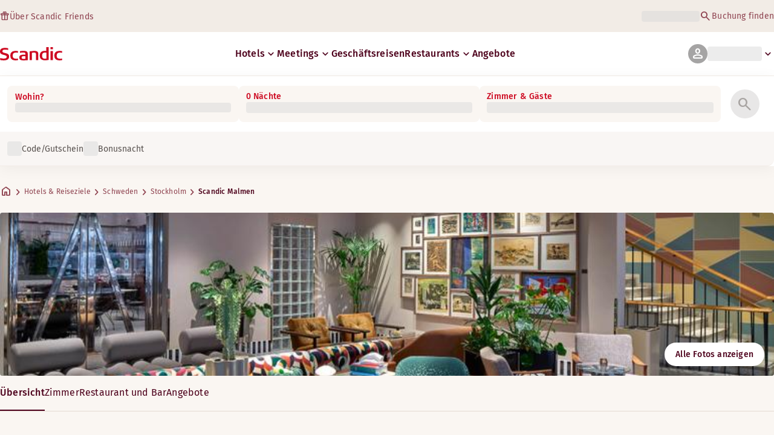

--- FILE ---
content_type: image/svg+xml
request_url: https://www.scandichotels.com/_static/img/store-badges/app-store-badge-de.svg?w=300
body_size: 3745
content:
<svg width="125" height="40" viewBox="0 0 125 40" fill="none" xmlns="http://www.w3.org/2000/svg">
<path d="M0.5 20C0.5 9.23045 9.23045 0.5 20 0.5H105C115.77 0.5 124.5 9.23045 124.5 20C124.5 30.7696 115.77 39.5 105 39.5H20C9.23045 39.5 0.5 30.7696 0.5 20Z" stroke="#26201E"/>
<path d="M52.5962 27.5215L49.02 18.6611H48.5799L45.0312 27.5215H46.4067L46.9844 26.0685H50.6155L51.1932 27.5215H52.5962ZM47.452 24.872L48.8 21.2537L50.1204 24.872H47.452Z" fill="#26201E"/>
<path d="M56.8323 20.8833C55.952 20.8833 55.1818 21.2822 54.7416 21.9659V21.0542H53.5312V29.9146H54.8242V26.7522C55.2918 27.379 55.9795 27.6639 56.8323 27.6639C57.6851 27.6639 58.4003 27.3505 58.9505 26.6953C59.5007 26.04 59.7758 25.2423 59.7758 24.2736C59.7758 23.305 59.5007 22.5072 58.9505 21.852C58.4003 21.1967 57.6851 20.8833 56.8323 20.8833ZM56.6122 26.3819C56.1171 26.3819 55.6769 26.2109 55.3193 25.8406C54.9617 25.4702 54.7967 24.9574 54.7967 24.2451C54.7967 22.8491 55.6219 22.1369 56.6122 22.1369C57.1349 22.1369 57.575 22.3363 57.9327 22.7352C58.2903 23.134 58.4553 23.6468 58.4553 24.2736C58.4553 24.9004 58.2903 25.3847 57.9327 25.7836C57.575 26.1824 57.1349 26.3819 56.6122 26.3819Z" fill="#26201E"/>
<path d="M64.2874 20.8833C63.4071 20.8833 62.6369 21.2822 62.1967 21.9659V21.0542H60.9863V29.9146H62.2792V26.7522C62.7469 27.379 63.4346 27.6639 64.2874 27.6639C65.1402 27.6639 65.8554 27.3505 66.4056 26.6953C66.9557 26.04 67.2308 25.2423 67.2308 24.2736C67.2308 23.305 66.9557 22.5072 66.4056 21.852C65.8554 21.1967 65.1402 20.8833 64.2874 20.8833ZM64.0948 26.3819C63.5997 26.3819 63.1595 26.2109 62.8019 25.8406C62.4443 25.4702 62.2792 24.9574 62.2792 24.2451C62.2792 22.8491 63.1045 22.1369 64.0948 22.1369C64.6175 22.1369 65.0576 22.3363 65.4152 22.7352C65.7729 23.134 65.9379 23.6468 65.9379 24.2736C65.9379 24.9004 65.7729 25.3847 65.4152 25.7836C65.0301 26.1824 64.6175 26.3819 64.0948 26.3819Z" fill="#26201E"/>
<path d="M74.1922 18.6611C73.4769 18.6611 72.8717 18.8891 72.3766 19.3164C71.8814 19.7438 71.6338 20.3136 71.6338 21.0258C71.6338 22.1369 72.3216 22.8492 73.5044 23.4475L74.3847 23.9033C75.2375 24.3306 75.5676 24.5871 75.5676 25.2138C75.5676 25.9546 75.0174 26.4389 74.1646 26.4389C73.3394 26.4389 72.6517 25.9831 72.0465 25.0429L71.1387 25.7836C71.7714 26.9517 72.8717 27.664 74.1922 27.664C74.9624 27.664 75.6226 27.4361 76.1178 26.9802C76.6404 26.5244 76.888 25.8976 76.888 25.1569C76.888 24.0173 76.2553 23.3335 74.9624 22.6782L74.0546 22.2224C73.2293 21.795 72.9267 21.5671 72.9267 20.9688C72.9267 20.2851 73.4769 19.9147 74.1371 19.9147C74.8248 19.9147 75.4025 20.2851 75.8427 20.9688L76.7505 20.2281C76.2828 19.2879 75.32 18.6611 74.1922 18.6611Z" fill="#26201E"/>
<path d="M80.9584 26.4102C80.1882 26.4102 79.7755 26.1253 79.7755 25.2991V22.2221H81.5636V21.0256H79.7755V19.3162H78.4826V21.0256H77.4923V22.2221H78.4826V25.3845C78.4826 26.8945 79.3079 27.6353 80.6833 27.6353C80.9859 27.6353 81.3435 27.5783 81.7562 27.4928V26.3247C81.3986 26.3817 81.151 26.4102 80.9584 26.4102Z" fill="#26201E"/>
<path d="M85.4702 20.8833C84.5899 20.8833 83.8196 21.2252 83.2144 21.852C82.6092 22.5072 82.3066 23.305 82.3066 24.2451C82.3066 25.1853 82.6092 26.0115 83.2144 26.6383C83.8196 27.2936 84.5624 27.6069 85.4702 27.6354C86.3504 27.6354 87.0932 27.2936 87.7259 26.6668C88.3586 26.0115 88.6612 25.2138 88.6612 24.2451C88.6612 23.305 88.3311 22.4787 87.7259 21.852C87.1207 21.2252 86.3504 20.8833 85.4702 20.8833ZM85.4977 22.1654C86.0203 22.1654 86.4605 22.3648 86.8181 22.7921C87.1757 23.191 87.3683 23.6753 87.3683 24.3021C87.3683 24.9004 87.1757 25.3847 86.8181 25.8121C86.4605 26.2109 86.0203 26.4104 85.4977 26.4104C84.9475 26.4104 84.5073 26.2109 84.1772 25.8121C83.8196 25.4132 83.6546 24.9004 83.6546 24.3021C83.6546 23.7038 83.8196 23.191 84.1772 22.7921C84.5073 22.3648 84.9475 22.1654 85.4977 22.1654Z" fill="#26201E"/>
<path d="M92.8422 20.9688C92.0994 20.9688 91.5217 21.2821 91.0816 21.8804V21.0257H89.8712V27.493H91.1641V24.0457C91.1641 22.9061 91.9069 22.2508 92.9247 22.2508H93.3098V21.0257C93.1998 20.9972 93.0347 20.9688 92.8422 20.9688Z" fill="#26201E"/>
<path d="M99.6368 23.8462C99.6368 22.9915 99.3618 22.2792 98.8391 21.7094C98.3164 21.1396 97.6562 20.8547 96.8584 20.8547C95.9782 20.8547 95.2354 21.1966 94.6577 21.8519C94.0525 22.5072 93.7775 23.3049 93.7775 24.2451C93.7775 25.2137 94.0801 26.0114 94.6853 26.6667C95.2904 27.322 96.0607 27.6354 96.996 27.6354C97.9038 27.6354 98.7015 27.2935 99.3893 26.5812L98.7841 25.6411C98.2339 26.1539 97.6562 26.4103 97.0235 26.4103C95.9782 26.4103 95.2354 25.7835 95.0704 24.7009H99.5543C99.5818 24.416 99.6368 24.1311 99.6368 23.8462ZM96.8034 22.0513C97.6837 22.0513 98.3439 22.6781 98.3439 23.6468H95.0704C95.2629 22.6781 95.9507 22.0513 96.8034 22.0513Z" fill="#26201E"/>
<path d="M39.0616 19.4299C39.0341 16.9513 41.1522 15.7547 41.2348 15.6977C40.0519 14.0168 38.1813 13.7889 37.5486 13.7604C36.0081 13.5895 34.4951 14.6721 33.6973 14.6721C32.8996 14.6721 31.6617 13.7889 30.3688 13.8174C28.6907 13.8459 27.0952 14.7861 26.2425 16.2675C24.4544 19.259 25.7748 23.675 27.5079 26.0966C28.3606 27.2932 29.351 28.6037 30.6714 28.5752C31.9643 28.5183 32.4319 27.7775 33.9724 27.7775C35.5129 27.7775 35.9531 28.5752 37.301 28.5467C38.6764 28.5183 39.5567 27.3502 40.382 26.1536C41.3723 24.7861 41.7574 23.447 41.7849 23.3901C41.7299 23.3616 39.0891 22.3929 39.0616 19.4299ZM36.5308 12.1935C37.2185 11.3673 37.6861 10.2277 37.5486 9.05957C36.5583 9.08806 35.2929 9.71484 34.5776 10.5411C33.9449 11.2533 33.3672 12.4499 33.5323 13.561C34.6602 13.6465 35.8155 12.9912 36.5308 12.1935Z" fill="#26201E"/>
<path d="M48.7998 14.6712H45.6709V9.65479H46.45V13.9548H48.7998V14.6712Z" fill="#26201E"/>
<path d="M49.5872 13.6007C49.5872 12.9192 50.0946 12.5264 50.9952 12.4705L52.0207 12.4114V12.0847C52.0207 11.6848 51.7563 11.4591 51.2456 11.4591C50.8285 11.4591 50.5395 11.6122 50.4566 11.8798H49.7333C49.8097 11.2296 50.4213 10.8125 51.2801 10.8125C52.2292 10.8125 52.7645 11.285 52.7645 12.0847V14.6713H52.0453V14.1393H51.9862C51.8662 14.3301 51.6977 14.4857 51.4979 14.5901C51.2982 14.6945 51.0743 14.7441 50.8491 14.7337C50.6901 14.7502 50.5295 14.7332 50.3775 14.6839C50.2256 14.6345 50.0856 14.5539 49.9667 14.4471C49.8478 14.3404 49.7526 14.2099 49.6873 14.0641C49.6219 13.9183 49.5878 13.7605 49.5872 13.6007ZM52.0207 13.2772V12.9607L51.0962 13.0198C50.5748 13.0547 50.3384 13.232 50.3384 13.5658C50.3384 13.9065 50.6339 14.1048 51.0404 14.1048C51.1594 14.1168 51.2797 14.1048 51.3941 14.0694C51.5084 14.034 51.6145 13.976 51.706 13.8988C51.7974 13.8216 51.8724 13.7268 51.9265 13.62C51.9805 13.5132 52.0126 13.3966 52.0207 13.2772Z" fill="#26201E"/>
<path d="M53.7465 12.7768C53.7465 11.5806 54.3614 10.8228 55.3179 10.8228C55.5545 10.8119 55.7893 10.8685 55.9949 10.9861C56.2004 11.1037 56.3683 11.2774 56.4788 11.4869H56.5346V9.40771H57.2818V14.6713H56.5658V14.0732H56.5067C56.3877 14.2812 56.214 14.4528 56.0044 14.5692C55.7949 14.6856 55.5575 14.7425 55.3179 14.7337C54.3548 14.7337 53.7465 13.9759 53.7465 12.7768ZM54.5182 12.7768C54.5182 13.5797 54.8967 14.0629 55.5297 14.0629C56.1594 14.0629 56.5486 13.5728 56.5486 12.7801C56.5486 11.9911 56.1554 11.4939 55.5297 11.4939C54.9008 11.4939 54.5182 11.9804 54.5182 12.7768Z" fill="#26201E"/>
<path d="M61.7088 13.6492C61.6073 13.9952 61.3873 14.2945 61.0875 14.4947C60.7876 14.6949 60.4269 14.7833 60.0684 14.7444C59.819 14.751 59.5711 14.7032 59.342 14.6044C59.1129 14.5056 58.9081 14.3581 58.7417 14.1722C58.5753 13.9863 58.4514 13.7664 58.3785 13.5278C58.3056 13.2892 58.2855 13.0375 58.3196 12.7904C58.2864 12.5425 58.3068 12.2903 58.3796 12.051C58.4523 11.8117 58.5756 11.5907 58.7411 11.4032C58.9066 11.2157 59.1104 11.0659 59.3389 10.964C59.5673 10.8621 59.815 10.8104 60.0651 10.8126C61.1185 10.8126 61.7539 11.5322 61.7539 12.721V12.9817H59.0807V13.0236C59.069 13.1625 59.0865 13.3023 59.132 13.4341C59.1775 13.5659 59.25 13.6867 59.3449 13.7888C59.4399 13.8909 59.5551 13.9721 59.6832 14.0271C59.8113 14.0821 59.9495 14.1097 60.0889 14.1081C60.2676 14.1296 60.4487 14.0974 60.6091 14.0157C60.7694 13.9339 60.9019 13.8064 60.9896 13.6492L61.7088 13.6492ZM59.0807 12.4291H60.9928C61.0022 12.3021 60.985 12.1745 60.9421 12.0545C60.8993 11.9345 60.8318 11.8248 60.7441 11.7324C60.6563 11.6401 60.5502 11.5671 60.4326 11.5182C60.3149 11.4693 60.1883 11.4455 60.061 11.4484C59.9318 11.4468 59.8035 11.4711 59.6838 11.5198C59.5641 11.5685 59.4554 11.6407 59.364 11.7321C59.2727 11.8235 59.2005 11.9323 59.1519 12.052C59.1032 12.1717 59.079 12.2999 59.0807 12.4291Z" fill="#26201E"/>
<path d="M62.7571 10.8856H63.4763V11.487H63.5321C63.6268 11.271 63.7866 11.09 63.9891 10.9691C64.1916 10.8482 64.4268 10.7935 64.6618 10.8126C64.8461 10.7987 65.031 10.8265 65.203 10.8938C65.375 10.9612 65.5297 11.0663 65.6555 11.2016C65.7814 11.3368 65.8752 11.4986 65.93 11.675C65.9848 11.8514 65.9992 12.0379 65.9722 12.2206V14.6713H65.2251V12.4082C65.2251 11.7999 64.9607 11.4973 64.4082 11.4973C64.2831 11.4915 64.1582 11.5128 64.0422 11.5597C63.9261 11.6066 63.8216 11.6781 63.7357 11.7692C63.6498 11.8604 63.5847 11.969 63.5447 12.0876C63.5048 12.2063 63.491 12.3322 63.5042 12.4567V14.6714H62.7571L62.7571 10.8856Z" fill="#26201E"/>
<path d="M69.084 9.76621C69.0782 9.66944 69.1017 9.57317 69.1512 9.48987C69.2008 9.40658 69.2743 9.34008 69.3621 9.29901C69.4499 9.25794 69.548 9.24418 69.6437 9.25951C69.7394 9.27485 69.8283 9.31857 69.8989 9.38502C69.9695 9.45146 70.0185 9.53757 70.0396 9.63219C70.0607 9.72681 70.0529 9.82558 70.0171 9.91571C69.9814 10.0058 69.9195 10.0832 69.8393 10.1377C69.7592 10.1922 69.6645 10.2214 69.5676 10.2215C69.5056 10.2246 69.4437 10.2152 69.3854 10.1938C69.3272 10.1724 69.2739 10.1395 69.2287 10.0969C69.1835 10.0544 69.1474 10.0032 69.1226 9.94636C69.0977 9.88953 69.0846 9.82825 69.084 9.76621ZM69.1956 10.8857H69.9395V14.6714H69.1956V10.8857Z" fill="#26201E"/>
<path d="M71.145 10.8857H71.8642V11.494H71.9201C72.0101 11.2912 72.157 11.1189 72.343 10.9979C72.5291 10.877 72.7462 10.8126 72.9681 10.8126C73.19 10.8126 73.4071 10.877 73.5932 10.9979C73.7792 11.1189 73.9261 11.2912 74.0161 11.494H74.0752C74.1809 11.2815 74.3458 11.1041 74.5501 10.9832C74.7543 10.8623 74.9892 10.803 75.2263 10.8126C75.3922 10.799 75.5591 10.8224 75.7148 10.8811C75.8706 10.9398 76.0114 11.0323 76.1271 11.152C76.2428 11.2717 76.3305 11.4156 76.3838 11.5732C76.4372 11.7309 76.4549 11.8985 76.4357 12.0638V14.6714H75.6885V12.2588C75.6885 11.7477 75.4447 11.4973 74.9546 11.4973C74.849 11.4928 74.7436 11.5102 74.6451 11.5483C74.5465 11.5865 74.4569 11.6446 74.3819 11.719C74.3068 11.7935 74.248 11.8826 74.2091 11.9809C74.1702 12.0792 74.152 12.1844 74.1557 12.29V14.6714H73.4218V12.1858C73.4265 12.0905 73.4105 11.9954 73.3749 11.9069C73.3393 11.8184 73.2849 11.7387 73.2155 11.6733C73.1462 11.6079 73.0634 11.5582 72.973 11.5279C72.8826 11.4975 72.7867 11.4871 72.6919 11.4973C72.5824 11.4991 72.4743 11.523 72.3742 11.5676C72.2741 11.6121 72.184 11.6764 72.1094 11.7566C72.0347 11.8368 71.977 11.9312 71.9397 12.0342C71.9024 12.1372 71.8862 12.2467 71.8922 12.3561V14.6714H71.1451L71.145 10.8857Z" fill="#26201E"/>
</svg>


--- FILE ---
content_type: application/javascript
request_url: https://www.scandichotels.com/cX2CDA/xw-/lq7/_p_KDlRY/G7fuzVwEr15z8JuV/aG0yU3FHKA/c0V/nTHVDAiQB
body_size: 169056
content:
(function(){if(typeof Array.prototype.entries!=='function'){Object.defineProperty(Array.prototype,'entries',{value:function(){var index=0;const array=this;return {next:function(){if(index<array.length){return {value:[index,array[index++]],done:false};}else{return {done:true};}},[Symbol.iterator]:function(){return this;}};},writable:true,configurable:true});}}());(function(){pr();lwZ();qUZ();var F4=function(Fd,RO){return Fd%RO;};var Hx=function(){mm=["\x6c\x65\x6e\x67\x74\x68","\x41\x72\x72\x61\x79","\x63\x6f\x6e\x73\x74\x72\x75\x63\x74\x6f\x72","\x6e\x75\x6d\x62\x65\x72"];};var Nb=function(qj,qN){return qj<<qN;};var AK=function(Qx,sj){return Qx[kX[XO]](sj);};var nz=function(SN){var tU=0;for(var Uc=0;Uc<SN["length"];Uc++){tU=tU+SN["charCodeAt"](Uc);}return tU;};var Ww=function(R4){if(R4===undefined||R4==null){return 0;}var sw=R4["toLowerCase"]()["replace"](/[^a-z]+/gi,'');return sw["length"];};var tm=function(){return A9["window"]["navigator"]["userAgent"]["replace"](/\\|"/g,'');};var Lm=function(I3,kx){return I3*kx;};var Tz=function(){return wU.apply(this,[zP,arguments]);};var J4=function(){zb=["\v*48\b#^3j)8O!",")^9G\x00","&","9)&0k2X*\f4I)\\","#X5\fM9\f","\x3f(","tPfV*5x","w+\v-12\r2^",".\"P%","M","H%|;(","E",".","I/\fk,\x3f2\r\"","X-","M3/\b%^","3h/","M\n,+\f5","\v[\b","8/\nN\"\fA\x00","4Z4\t","","s","^,O;%4\f+","\x07","0Y+\b\\<\x07:8\x07","$!d d!+","6","R0\v^{","V!|=\r.O3","L%[\x00,","T!5\x40*\b1\fW","\x00\'02\n",";\f0","]0N"," O^\r;8<&","O%D","oQ}_S0)\x00(4IZ],)54\\\n0)\x00(}\\\\\r;;I\x00V\"DRH|$%Wb\\\x00.2g*B-G\x407\b8&\rT2^N\x00=\b4)QOiZ+3I3\x00K%NT#F;)O)F\\w\x07/\f3\fI.A\\RH|(\x07$\rR/\nIS*-\f(E2Z{iT.\\=\b2zDE2Z{fDE2R-(\rT4XQ|$%Wb[\\\r;;I34IZ]8\t3\n3T.AZ\\G%^(\"YH4A|G/T!\fU#A\x00vU&\"\rN2\be\n<g;S7\f$\r0G\x00*-\fk.O\x40\v395K%\\\rB7A\v-X4OL\b7895K%\\\r\"(\x07$\rR/\x00\x00B,P8\x40<\r`2<\x40(1\"!\\\n0)\x00(}\\\\\r;;I\x00V\"DK=\'\x3f+C\x40=M]Ip)\f5O/T\bL<4\"\vZ4ZVB=A<G&\nB.a\x00\v,)5Gb!h\'> 3I!GLr`\bi\rTZ\x009(<;\x00!\\=*4\x07 -Z\'C0)\x00(&I\\Xrt5O5FT!<8\n3W_%\x07A\v2\"\vO9I\\Xr\x07+\b+\f^z\x00+8&W%[\tDB=3.N2\x00J\vd]mE0\vR4\x00J\vd]mnUOu\t,&oFlC\n]=)\n/QOiNI\b+>.UhB;U&\"\rN2\b\x005,!`\f:]5K\x00\x071}o\r2MMX\x00w\x07+\b5YT}Rp\f/3O9MT\x070)\b)^/\x07\bQ,F+E&Dt\"\vMp/\f&\r^h1\b2>\t^iM]I\x00;\v}oG<:u]U,)5)IIXL3(^bMS2\t8S\vQOlG#Uq\b:N.\\0\\5A3UIl,&\"\rN2S\x00.gK)I-\x00DVB\x3f:S3WX!\rD\\rt:Z4\x40\\w\x07/\f3\fI.\\\r;F/\vT7C9F):^nZcf&\v0\\S\tU8\t3\n3T.A^\\G%;)O)FTvU&!\fU#A\x00~u\x40<M!\bS%fo5M\x000)\x00(iZ+3I3R3]U(/I*Dt\"\vMp8\vT4\\\r;3;E0DVfGE\\v2u2PiZ_RH)]`T)_/OK2T*E2PfIOIwG+\b5YY}1\b2>\t^}1\b2>\t^}.J\v=\bs\n5Z4\x00Ge(\x07$\rR/\b1F*U&2e^8\nXL*/0[bM\x00,4iT2$IvT;)O)F\\w\x07;A3UIlIN\x00=\b4)QOiZ+3I3R3Ow\x00(6\fo\v4HU]G#Ut!\fU#A\x00~uk;\x07]\r*2\x07g)MIXrt1I`\rF,\'44k\v!H\bv^)5Lb\x40Ip\b$\"P\x406\x00ZT\bcs\b53\\NZ\x3f(\f|\v^4ZN-Z{K(Q%\\VSc\bun_/OK2T.Ee&d!I|Ub\fi\v^3D\vvs6L!\b\\]\x40*8\x07oQ]5K\x00\x071unUhCF*^qk\f#HU]Bv(\x07$\rR/\x00\x00G%uK3I/\nXr\tq\nni[MZ;213H\x00;uA!\fU#A\x00v\bt!WM!\r]S*P(A!PFiM\x000)\x00(4HS\v*\t/\x07gb\x40)^qk\f#HU]G#uiI\'HU,\\<R.QO(\b[XL3(^bMS2\t8S!\fU#A\x00v\bqn]5K\x00\x071}oP\x402\\0\\3\f0Y^hIN\x00=\b4)Q^l\x00v\bqk/HU]G#82\vU`\x00Q\x3fR)\"/MG]T1Tt:PF&F73I\vQOlG%\n<gb]\x07;9\f#*O!\\VU,)5&F73A(URiAF|%\f$\fO)OVScA3\x403I/\b\v)\\5IhCo\x00;<(\v)\b,<\r>YI5F\x009^tR.bG2)\f#[}\\F]7uK3I/\nISct/\vT7AAO;\b()M!\r]T(4\rgI$FTL !Ih\v*2\rz%OI\tcfRnM!\bS;R9\f+\\!MO\x078T<\x40<Z2A]I1vq\fnBR&I]]7uzD0HK\x00*3\"BI%]\x00~\t .bM\f|A`T\"WV%\x40\nws\"O}+;)T\"WZ2-}\x00!Q4\tZ|A`T\"WV%\x40\nw\x074o[H5X\x00:9:3I4CIS0U)5L`V\r1-\"\r^$C\x40\x3f:R\"W_)X=$K4\bGF;R< PF%\r[L,)5}\\\x403)(f\f,\t-o[I%]\x00|P8G&\v\\iZFIL;8\n2\rR.\nO\x3f}\nz4MZX\vwG4o[U/E|A`T$WO9M]7u\x07z$FQ|27^4LVT|(7U$L-\x07;9Kk!OISc\ft\n(O)]U,)5\x406\x00D\vds\b5$FT;R9)F=C\\1\vTzDXnQ\vxZu\x07z[X/\fX\v*9Kk-\\:A/\vT7C\x40\x3f:T$WZ2\t#(\x07$\rR/\b+F*P/\x40<Z2AMIp8/_l\x00\x407\b8&\rT2:M)U7u(_`QIS0U/\f3\fI.AZZ\n;8&\r^}]r^)5Lb\\I\vxZ)G.\r^2\x00\\p82\vUfG\x00\x403)(bM\x00,E5WZ27}Yk&4MZ]B|\b5(}\\\x403)(<\n\v*\t/\x07eX}RF,R0\f3T$\\\n\x00,*Kk\v!OI\x00;\v}=>\t^Zv^\t\"YR4Z1}\r(H`G\x00N.2.^`\x00\bSLuvK`YV%\x40\n|UtE7BM!\bS6T3E3WR4Z1qiI\'H\bv^)5Lb\\Ip\b$\"PI%]\x00~s\"\rS/V62eUIn\x00ZS1R< UInM\v9)\fzN,\rU(/I.DTn\x00ZU,)5)^AZ\n18Vo\v`4OZ+)\'&^\\AZ\x3f(\fk\v.P\x00S*R3\f\x3f\rw/V;\b()[}\\ZZ;\b5#_h\v*2\rz[U%\\VB,R< DM/\bLT^wP/G#W%I\x00\vc(+UKi[ANF,R0\f3T$\\\n\x00,*Kk\v!OI\x00;\v}=>\t^Zv^4\"\vZ4ZT;(3YR3AF~3I(Q%\\VGrs\r\"^\'\x00\\S0\t1k\t=\x07]\r*2\x07g64HS,\\/T<\rI9-GT*\'m4:B\n`\bFTxZuiZ4\x408=A)2v$lS\b\x00~\b{Oo\v&\bF2$DOSuXp;\"\vw/\x005m!tE3R3O\\).Hn]\x07vt!\fU#A\x00~/unM!\bS*R>*\tW%A\x00\"\x00&|\v4XS|2*WbML;\b8I5WZ2\x00\x40=0+O)FI#(\x07$\rR/\bF*U&/HnZ\r+0\b/\x00\"\n\\>Se\vT/\n\t3r\bs(\v~!\x40\\!r\b5\x004P4\tA\x07\x40,.\f3QpHU0)\x00(I\\]7unM!\bS*\'(4|]h\v*\t/\x07g\v#\x00DF*Uf\x00!Q&F73KzDO9M\b~\bs\x07\"OiM\x00,}|]h\x40A\x07 \x3f2ui^.\\Gw\x07+\b5Y^}LX\x00c(\x07$\rR/\bFw\x07;5Q\x00kJMHp8\x07 \rS{HAF1R>\b+4MM]G,)52O^+`fl0`HvUI{M\x00,}iZ,MI19IwUInG\vc]mE5\x002\\0\\3G)C4\\F\t,)5\x40.P\x00T 2X4\bGNTt5O5F\x3f(\f}T)\bDB:3\f}X\v=Z+3I>WK2\\\'\f8T#URhV\r1.5\fX4ZVB%\n<2$MK\x008:5Y,U^#Uq\x00obG*(\n3IbMS2\t8S>UX/N\t+<\v+aQU]B\'R9\x004\tW!f;A;A#UWlCo\x00;<(\v}5K\x00\x071\x40k)o\x00;<(\v}5K\x00\x071`2X4\bGF*U&&\v2\\\n0)\x00(}\\\\\r;;I3_4OK\x00-\b/$\rT2ZZ+3Hf\vfIZISc!e>^.Z1)O)FVScAuiR3D0\f;InI\vwU E\"WV!CI\b+>.Uh;\b()Yt\"\vMp8\vT4\\\r;3;V\bQ%\\Z;\b\r(\rT4X!8T)E#Ph+1.2(&d}F*P1Ee>^.Z1)O)FVGwP)G7\vT4\\\r;A\v-X4OK\v\x3f\b8A%P4\x40\x3f\v/\b7D]5K\x00\x071unI%]\x00%#\b0R4[\\\tr9ui\tI/G\x00.tE!QCnZ1\b$\"UXlIN\x00=\b4)Q;M\x00,}/H=HX\vp=.)r4Z1`k!Q\rc(\x07$\rR/\x00\x00B,P3E(URi^\x07:\\mTzDRfG\x00S2.\n^iZ^~`\x07\"8I[\\rq\x07kl\bO;\b()Y^n\b[3\v0/\b3IF73A5P![IZ\x00;)AnWO(F\\F8\t3\n3T.I\\],)54OL\x00;C)G1W5\x400%oPFiHUX+vtE!QYl\rV);8&\rT2CX\bvqkQ]5K\x00\x071u\x40<\v^4ZN*4:Pl\x07\x00B|\b2:3\vR.\nXF8\t3\n3T.I;\b()[`/B\r*\\\f)I!G3|t\x40k+Q\x07S8\t3\n3T.I\\](/I5Dt\"\vMv\btE\"D`ZNv\n<g)\bG;R-4.H\v*\t/\x07g2^-u\x40kN.\\0\\)An]/\x00O\vp8\x07 \rS{HS,\\3T\"WK/\x00]U7u\x07gU`\v*\t/\x07g\r6\x00D\vcqiT.U_r\b \"\rN2\b\x00\x40:3\fzX\vlU\tB;R+\b+\f^3\\fXp\f/3O9MI=33\vN#GT4P/\f4Oz\x07]\r*2\x07o\r;\bN\\6.G7\v^6\\X6.G)C4\\X6.G4U4\\\\\x07-R\"O}G\n~Lq/HnG\vc]lE3R3OL;<\"DU5\rDX6.G*O(LIL0%eUO(\b[Z,`(_`Q\x007s5\x00~.Z\v-R;5<Z#\t\x00\'Gr])\x40!IhIN,\\4\x07g\rS)V|A`T5WX(\x00Z5vLtOa#\x00DF*4k\vfG\tAl\v3\rA\vvMt\x40a_4\tA\x075,!`(_`Q\tB-\b2}N.\\0Tt3R3OL\x00;A|Y|Z2A\\I6.G3\vB\\\x07;YWX/\fX\v*2\x07|]hC\\1\vTzDOnQ\vw\b5(4OI\te82\vU`\x40p+\b+$\b[*5,\x3f^0A\x00d(\x07$\rR/\x00\x00G%;A3R3OL\x00;U)5L`,\\/T3R3ZN\x00=\b4)Y^hG%82\vU`\x00\x00.`K3I/\nXp/z\r2OF*A8E)_h\v*2\rz[U%\\VB,R< DM/\bLT^wP|H)]/\x00,\\3T3R3O\\).Hn\rM\t*pX|}QYC0U&&\v)\\\\\x07-R)><U4A\x00E&DRnG2)\x00(\x00)\x07\x00V1)KzD)O\\>\x405O5FT\vv^8\x07#[{\bN\\\x07p\b/\vX|\\\\\x07-R-\";IN+A2G$W,IAXL=)\n/5T#CX\rcs\n&Wh\bV\b7<+\x00w/\n]U7ua_XiAF*4i\tI%\x40=)\n/5T#HZ+3I\"QRnI\x00\r602\nkX\viZAF*4i\tI%\x4083\b+B\fK];\b()Y^h\b\x0701>5T#HU-}\x00!QNiAF*4i\tI%\x40=)\n/5T#HZ+3I\"QRnI\x00\r602\nkX\viM;\x074oXXi\x40)\\3\f0Y~2GF|\b/g\nO!M\v0\b}.\rS/\\T\r\x3f\b>gI`\x07A2$KnBR&I\\\x07-R-\"\x07)ON\x00\x3f1\vXiM\x00,}\fo&\bF2$PF=UX<(3C]5K\x00\x071uk\v;\x07GF(/I\"DO(\b[Z,\x073\vR%\v0)jH\x00%_DUsQ8\x40<Z2AFI6.G3\vB\\\x07;\fBR&IFZ,$E4\tA\x07\x40.8a_TnIvqK!U!\rD\r\"1\x40a_O(\b[Z,+U)W])I\'02\nnM!\bS0G\x3f\"P=ARHv^\x3f\"Pb\\I\"\x00\n(O)]LcA`n_)O\\>Uz\vfI\x07p4\x07&W9-GHxT4T)\fW,H,\\<T.FRnG2)\x00(;\v*\t/\x07g4XS*P<G&\v\\}Qv\b5\x004WV%\x40\nc^3\f\x3f\rl\x40p83DRn\x07A2$%(0H\x007s\n(K,\\F\x3fU E$V0\rM\x00\vd(\x07$\rR/\x00\x00B,U&\x00!Q4\tZ|A`T3WO9M]62g\r!OO;\b()[Y2ILcA`i\rB0T\bL=3.N%CIS*R)74\tA\x07\x400%z\r!ONL,)5}\\\x00\x40*-\fxQO(\b[Z(1T3R3OI\tc\bs\b54\tA\x07\x403)(bM\x00,E3R3OF*A\f)i[\n,<eD}\x00.{O5_h\x40p83DIiMX\tB83\x004&F73A3P\x40&Z\\\x3f}z\rS)\x00\'935^3OD\x009\b5DvBI~\\OCst1I`\x007s5\x00~.Z\v-\'/4|]h\x0701>5T#\\Iw82\vU`\x40p27^4\x00\x40=0+O)FX\vp;\"\vw/X=vtE7FlI\x00\r6F;)O)F\\w\x07;5QM!\bS*4i\rI9$F\x007.G+U\'\x40Y_ecTwBm\x3f}\fz\rS)\x00\'935^3:Z)U7u\fi\rI9-GScA)\x40<Z2AFI\vp27^4\bGU7uK3I/\nIScs>\t^i^~`\x07iI\'Z{\\\vw/\f3\fI.AG\t*/0YU%\b1,/AeW,O~<$!\\.\b\x40:U_%\rM*\x00\"_z\x07]\r*2\x07o\r2MM],)54\tA\x07\x40:1\f O%\\S;<(\vI\\]B,.+\ru!\fMNr835T#[M\tB|83[}\\\\\x07-R0\f3T$G\\6.G&\v\\}G\n~LtE7FlU0)\x00(%I\\Xw\x07u\x072W}\\Z\b,B)G+U\'\x40]HxT/T3WW%O\x00wG;5QM!\bSnP3T)L` Z\'T/\x40|\x072ZM_Ew\fDOuO;\b()YU=\x07]\r*2\x07g4MZX\vrqk!HS\x00\'\x07+\b5YN}s3vtE$DNnI;>\b3Sh;\b()YM/\bLT\vv\bt2W_/MKvtS\vT-\b[\x40,.+^hZ63A)UTiN\x00=\b4)YTh;\b()Y]5K\x00\x071u\x40<Z2AZI6.E\"DZ2]\v0\b.R5O5FT\x00;\v}95V)M\\F8\t3\n3T.IGX\x07w\x07+\b5YZ}.$A5U^iZN\x00=\b4)YNh\x00vqk5MKXL0%eUOiN\x00=\b4)YXh\x00vqk5MKXL*/0[4HUF(4\rgI=H\t1>)^#0)\x00(i^~\b`o\viOE5Tu2X4\bGN*T3\x40<Z2AAO;\b()YIhH\x3f\fuA!\fU#A\x00v\bt!IhZ]))\n/QOnZc\bs\x07\"OiK;\\mS5O5FT\x07cs(\vO3:)B*R)Yz4OF*AiE!\fU#A\x00vU&&\v4\\G\\vUs&\vPhIN\x00=\b4)YOhHS,\\3E.UZlB2P;E4USlB\'P9E UVlBP%E\vBI%]\x00~u\x40iI!\x00\\\b+>.Uh\b1uR|PH7\b\\v\bs5M}\v&\bt$H%AN;\b()YN}\x07]\r*2\x07oP\x40)\x07\x00UF|2\x07)X4\bGL7}\x07&R\'\x00\\wU/\f3\fI.AF2G+\b5YO}I\x079)5WX/F\r*2\x07k\v4OM\b;)\x001o9MX\vc\bs3\r\x002\\0\'/EwD}DT;BmVjHmS\x00\x40*-\f;.DLq\bzN.\\0Tt5O5F\\cuoP-\x00ZFv(\x07$\rR/\b\x00Fw\x07/\f3\fI.AZ\\Gp\v/\b7Q&F73A3P\x40&Z\\UeU..\rX(I\\Z,+T3WU%\\]=.\fgI)\x07\x00V-/( U4%I\x00|3I)M)I\x00,U&i^8FU<8\b,I%]\x00~\bs\b%\vN0\x00V;\b()[.DGe<\"Y\tzM\x00,}iY2X\x00F|82\vUbMF7<(\v5M/93O!OO:O2X\r8\x3f(\f4Q`bZ\x00:EeT\"\bDLr^<$R4K\x00,EeR4M\x07|P(^,CV2)(\vVbM\n\x3f\b;5m%[0^qK2}5\rD\"\v,4)[bGXj^qK!\fW,7M73%.\nOb<]U=.\fgJ#\x00[L;9K}\v^4ZN*R.(\tiU]B*U \x40nPn\x00X\'T).\n!O;)n)\\N\x00=\b4)Q;M\x00,}\biK0\rQ\\6.E&\v\\5\fM-U E)D]5K\x00\x071u\x40<Z2A\\I#P/T<\x004Q\x3f}\fz^7Ag\b-/\f\"x!^vLqYnW\\%k\x00*%o[L%OLwP3T\"W\\%m\f;.\x00(b6m6)#9\f%\f\\M\n;8U&\n]U*A&\"_/\x409)9&\vZ-\\vs<\t4z*m01\b9-\b+d$j3\"wP/\f)^2ZN\vp8I!\fM\x00\v,T3G7v2c1*.\'<i3w#+;\x40:BM!\bS0*I\b]3Z\v0\x3f<\x071HhQDGp8U4P\x00F|\v8\v \tbHS1R:\f3<C4F\x07\x071uK<y\x07-w\v<\t:65U$Z3([{;95K/OO/\b*O%\x00\x40\v2(2~>~1 36<y\x07-X;9\f5Ir[GZ\t;\b\r\b5V%MF7R\b\'\n8h\v$l+<2,<i6m6)U !U!\rD\r,)5\x40\']\"\v02}\r6F,\x00!\x072WlX<;9\f5Iz\v08\"\vG<]r-u/^.GT,R+\f)T2ST\b\x00+1E \tNr3M\n;8}\v2F\v,/[;U5\rD\t#P)G)C4\\X>,0\x004!\rD\\57TtE)QH*5AoN.\\0Tt5O5F/3#UtR$H%AN;\b()YX}\x07\v0\bq&zK,\\N\x00=\b4)QOiAF/\b>WR3 Z\'T)\x40n\v^4ZN*u6z<N\x00=\b4)QOl\x3f}\fzN,\rIa(+C5L\b78\reX4X8\\*T,G\x005\r0\v()M*/4;OCh4\x07*/\b3Ib<\bv(+X%HS,\\3E(URl\x00S!q\nzX\vl\rU_e\b/<]h\b\\\vcs\n&Wh]\x400%kI}\\Z]7u&%^#\x00GA`\fn\v^4ZU=A|X:W3\b,TfHoh\x40=1oiOL\x00;U{Oo\f0[F0R+\b+\f^iM]Z;:/X}O\rc]m\x40|X!KF*U&zX\vl\x0083\b+B;Z\r7uH$_.DOcs\"\rN2RF\x3fA8G5O5F\\Gr3\x3f\"Oh\x00USct\x405O5F\t\b7<+\x00\x40)\x07\x00G*/0YT=Z+3I2Fh>;G\"\x00;)O)F\\rt.4HS\bv^.5U\'CI\'\f8!YOiM\x00,}\fo\r2H,\\3T\bQ%\\Z,)3\x00K%O\\=*4\x07 WX!\rD\\wR..^hYY_wG/\f3\fI.Cg;)KzD.G\x00\x40=33\vN#GHxT3T3WX/[\x00+)5WU!\fM]B|1<eD}T\bL\r)KzD.^i\x3fs5VhNL:*U4\nISc!h\'[}U3oFxBmNtAxCx,\x00E\v:Ub(5\vZ9E\x07Z;)A)P%I\\XwF+.pU\\1r3t;N.\\0Tt3I/\b\v)\\\t7~2GF|53&R$AI\x00;-g\rT`M\x07,\t>2\v^`GC7\b8&W%AA*3\n\"Wg.(FT,8g\rT`MT\x07*/\b%^lAF\x00s/&\x00/B\r*}2\nO`\tI\v~}2\x00V\"DZ\x07*/\b3IIT;\b5#Wi\x00]B8A12w$3\\D/_P5T2Ql=\x00*s-&\r^\bE(10\b3QnM\x072\n8\r\b\tO)F\x07FwR)\x00*a/MXcT3\f0Y!M]\x40*5U\'IXc<.Z4ZX\ncs4K5MOIp8.^\rE\'P0T>WS!L,)N2M\r\'P*T>WW!O9q\vz\x00,\x00F\x3f8k<9OX*2*UC};\"Ol-\r\x40\x3f\f-\x3f\"\vH)FXp\x3f2\tOhCZ+3KkO3[^X--}G<]r\b\'S7UW![_X\x3fg\vkVzT\b\x00+1E/-MFdq&CCl\x00^N\"r\f1SUN!B9\f(S4{I\x07\v~MhS$H%CM\n|F/\f3\fI.A\\Z*-AnM!\b+BtE3PFiHO;\b()Y]5K\x00\x071u\x40<\v^4ZN*R<7Bh\x40r/2^.[]#TtAnBX!MTZd\bsvDOnMr\bswWK/\\9\v-<\"WX!\rD\\p\bmE3WOqH\x07\v2s\n+H%IO\r\x3f8IpCX!MV\v0S5O5FTp)7Q=Xwt\x40nBI%]\x00~(\x07$\rR/\x00G%82\vU`.$A3R3MI\t+8\x073\n=\x00]wTtR","$Z2\"G\v","<I2ZT\v&\b/\b$\rR.\b\f8\t.\n&\rR/\b\v\'s","Y2X\x00","9$\fV%\\","0(\fo5MT>2\t:D.","82O\x00E","","\v\"\rZ","\x3f\v8(R5\f","\r,9\f)\rR!\r[","98(^4Z","7L.","7\f","2\x40\r5\v<\"Y},\x00[",">(}(7\tW%\b$+p\x00)"," K\x00\x07(&%^#","l\b[T","k","T.\fG;2\"","!O","9\f+\rZ","\'\\1;8\x073;B\t","\"Oo\vI-/\x007\r","","9\f+\rZ","U/M","","-L","<\"","(18i ","^\x00:/[","=\n","M=","(2$~6F\x00","9\b3\"\fIC,1&","$U&\bZ+34_2[\x07","E+\n7",";.\x00(h4Z\t;","AnY\x40`:F7\n8I$_%<\b\t","5","/.\f1\fBZ","fGS","81","=8\b3","bz",".","$","\r^8I\v\x3f","5\x00",":*+\fg:W)F\x00","2\v","^4LI\x07:",":\f3;Z4M","2/I","X93H4","]4","^9","$W#2Q6.\x004*K%K&\x3f5","\rT4\x00D>=<A%","8y(l","004\x07\"","]0*\x07","[E[o","\n;\n4\n\")R8D&*2","A","*","U!A*/9\"\vV)[0","L%O","L\n/3\rW%7I",";8\x073\x3fN,\ra","I/[;74\x07\nT,\x00\\\n","Co\x3f|vd4jOX1N\"jtI",":o","7.","M\x077<\"",",+.P\t","I\'","/8\"R5\fw=*#\f$I$Z",",>\f4\nz5G-\b\f4","g.",">\b+}/\\9\v*4\n4","G}&\rS}NT\v&\f4\"\nAXNnM}/\"rQANnDgYwC\vpAo9:e","702gT.M~\t3\r\"R.LT,\\3+4\b\f4>",",B3","-\"R#g\x07;)\b3T.$^\x00*","-u/^.G","<58K\bE","2\n^$+{<\v\x3f\f\x00=","48","3&^.","Z9",":2+^.M\v,","-M!$F\f29","oI)F\x00*2\x07}YK/\\7\bt",";6\x003R3\bJ7\b$\n/U\'","&K4U3Z+\n\x3f\b<K}","\n^2A\v\t/\"\v","(\x3f&\r^","d((R,\r","6F,",")","+:8I=}`7A;","Y+\n>.","&W","\\*(4\"\nO!\fX"];};var Db=function(Nj,Ld){return Nj instanceof Ld;};var Kd=function K3(xc,pm){var sU=K3;while(xc!=XR){switch(xc){case qk:{xc=vr;Bm=T8*Jc+Md*fN*XO;Tl=fK*fN*Jc+T8;W8=Jc*T8*AX+fN;n4=AX+UX-Hd+fN*T8;FW=bK*AX*UX-Hd*O4;}break;case I:{xc+=pk;Z3=O4+bK*UX+Hd-pb;PW=pb+O4*AX*Hd;IX=bK*AX-Jc-UX-O4;Yl=bK*Md-fK-XO*O4;UO=Md*bK+fK*fN+Hd;jj=fN+fK+Md+bK*O4;}break;case lr:{Xd=T8+fN*AX+bK+Jc;xc=z6;hm=Md*Jc*fK*XO+pb;Q4=fK*T8*pb*AX+Md;CX=bK*Md-fN*AX-T8;sN=XO*Md*O4+Jc*bK;}break;case lq:{zW=fK*fN*Md*UX+T8;nK=Jc+fN+bK*fK+Md;JU=fK*bK-Hd+Jc+pb;xc-=Vk;PO=Md*bK-fN+Jc;}break;case Dq:{Wx=O4*bK-UX+fK*Jc;p3=fN*bK+XO-T8+O4;Ox=O4*bK-fK*Jc+AX;Fl=bK*Md*UX-Jc*T8;xc=zk;}break;case E:{NN=T8-Md+fN+Jc*bK;Nm=Md*Hd*fN;b3=Jc*Md*fN*pb;rd=pb-fN*UX+bK*fK;q4=fK*T8+Md+Jc+bK;Rd=Jc+Hd*bK-T8-AX;vl=O4+XO+bK*fK-AX;xc+=BE;sm=bK*Hd+fK*fN-XO;}break;case nJ:{gw=AX*T8*XO-Hd*pb;PX=Md+bK*UX+XO;GO=XO*T8*Md-AX+bK;Cl=T8+Jc*bK+XO+O4;Dj=T8+bK*Jc-Md;xc=bD;VW=fK*XO+Hd*T8*pb;}break;case wJ:{M4=O4+Md+AX*fK*fN;lK=fK*bK-AX+fN-XO;Il=XO-Md+bK*Hd-fN;Kb=XO+AX*fK*fN+Hd;xc=F9;km=Md-fK+bK+fN*T8;}break;case vr:{SX=bK*Hd+O4*Jc-UX;xK=UX+XO+T8+Md*bK;FO=T8*XO*O4+bK+AX;gN=Md*Hd*fN+bK-fK;HU=Hd+UX-fK+bK*O4;PU=AX+pb+bK*Hd+O4;Jd=T8*O4-UX*Md;RN=fK+fN*pb*Jc*O4;xc=sF;}break;case vB:{xc+=Sr;vj=Md*bK+UX+O4+Hd;Az=bK*AX-fK+UX*O4;OU=fK-O4+T8*XO*Hd;Sd=fK*XO*pb+Md+bK;bz=UX*Hd*T8+Jc-AX;OX=Md+T8*Hd+UX-Jc;}break;case bk:{bU=Jc-fN+O4*bK-pb;jc=UX+pb+bK*AX+XO;xc+=FF;TX=bK*Jc+T8-fK+Md;Ul=T8*Hd+Md+fN+bK;Gd=T8*XO+bK*Hd-fK;GW=XO*pb+bK+Hd*T8;rK=T8*O4-pb-UX+Hd;Xz=UX*bK+T8-fN;}break;case wE:{xc=zF;cm=AX+O4*bK-fN-fK;jX=fK*XO+T8*Jc*AX;x8=fN*Hd*XO*AX+Jc;xl=bK-fN+UX+T8-O4;}break;case DP:{jN=pb*T8*fN*XO-Md;YW=AX*Hd*XO*Jc-UX;s4=AX+Hd+XO*bK+O4;mw=Jc*bK+pb-O4*fK;BK=Jc*bK-fN*O4;Lz=Jc*XO*T8-UX-O4;xc=mP;}break;case AE:{Jz=T8-UX+Hd*bK-O4;cU=XO*Md*T8-Hd;L8=Jc+pb-Md+bK*O4;cl=bK*Hd+AX*pb*T8;HN=XO+bK*Md+Jc+T8;xc=FJ;FX=AX*bK-UX*fK*XO;}break;case q6:{while(nX(mj,D3.length)){Sx()[D3[mj]]=GK(nN(mj,UX))?function(){return KX.apply(this,[FP,arguments]);}:function(){var sX=D3[mj];return function(tF,YU,pU){var wK=gc(tF,GK(GK({})),pU);Sx()[sX]=function(){return wK;};return wK;};}();++mj;}xc+=CP;}break;case zJ:{HK=Md-O4+Hd*bK;JW=XO+Hd*bK;U4=fK-fN+bK*AX+XO;xc+=BD;Cz=O4*bK-Md+Hd*XO;}break;case ZD:{DX=fK*T8*Md-fN-UX;t3=fN*T8*UX+XO+bK;PN=Hd+fN+UX*T8+pb;SU=Md*AX+O4*bK+pb;xc-=dZ;}break;case cF:{kW=fN*UX*T8-Md;Qw=fN+bK+UX+Hd*fK;dW=Md+Jc*bK+O4-pb;Tc=bK*AX-fK+Md+Jc;xc-=qT;S4=Md*O4+T8*UX*Hd;}break;case t6:{lX=Jc+XO*AX*Hd*Md;xc+=Gr;Gx=fN+O4*bK+Jc+T8;vx=Jc+fK*fN*UX;xd=Jc+bK*Hd+UX+pb;rw=UX*fN*AX*Jc;}break;case X6:{X3=bK*Md+pb-fN+T8;Hw=Hd*bK-fN*pb;Vw=fK*Md*pb*T8+fN;xc-=fk;cx=UX*Hd*fK+Jc*Md;bO=T8*UX+pb+bK;YN=AX+UX*XO+O4*bK;}break;case WB:{QF=fK+bK*Hd-pb-T8;hX=Md*fN*Jc+O4-bK;LW=pb+Jc*T8*UX-bK;xc=sE;hH=pb+XO+UX*T8*fN;IS=UX+fN*Jc*O4+fK;}break;case zE:{BA=UX+pb+bK*O4-Hd;CS=O4*fN*Md*pb-XO;xc-=EJ;rs=fK+fN*Md*Hd-UX;J7=Jc-bK+fN*Hd*O4;jM=bK*fK+Md-Hd+pb;WG=O4-pb+Md*bK;}break;case Jr:{nH=fN*Jc*O4+T8-Md;Dp=Md*fK*UX+T8*XO;xc+=Vq;SC=fN+UX+Hd-fK;gH=XO*Md+Jc*fN-O4;DS=UX*T8+fN-fK;Ts=pb*Md*O4-AX*Hd;}break;case UP:{lH=Md-XO+UX*T8*AX;dC=fK*fN-pb+O4*bK;Lp=Jc*bK+Hd;cv=fK*bK-Jc*AX*UX;xc+=PL;}break;case B6:{Xh=AX*pb*bK*UX;Ut=bK*O4-Jc*AX-T8;Mp=pb*Hd*T8+bK*Jc;XS=fN+Hd+T8+bK*Jc;xc+=sT;}break;case Jq:{G7=pb*fN*O4+Md*T8;AI=fN*UX+bK*XO+Md;vH=XO*AX+T8*fN+O4;bG=bK+Md*pb+fN*AX;xc=YT;lY=AX*bK+pb+fN+Jc;}break;case OT:{xc=Or;jg=pb*Hd*O4+T8+fN;X0=pb-O4+fN*bK+AX;Np=UX-pb+O4*fK*fN;XY=UX-bK+O4*Md*fN;AC=AX-Md+O4*bK-fN;xv=Md+fN+bK*fK+XO;wS=Md*bK-fK+fN*Hd;z7=Jc*pb+bK*Hd+Md;}break;case mD:{xc+=QD;PQ.push(f0);O7=function(QA){return K3.apply(this,[pk,arguments]);};d0(nH,Dp);PQ.pop();}break;case WD:{xc-=vk;r0=Hd*UX*O4-AX;zf=Hd*O4+Jc*fN*pb;fA=AX*T8+fK+O4-XO;lv=fN*Md*O4-pb-Jc;jp=Md*Jc*O4-XO-UX;}break;case xT:{TG=Jc*T8+AX+bK+XO;xc+=rE;YA=bK*O4+AX-Md*Hd;Ah=bK+fK*T8-fN;lg=bK*fN+pb-O4-AX;HS=Hd*T8*UX-Jc*Md;}break;case cT:{Gv=fK*UX*pb+fN*Jc;xc+=YB;tb=O4*bK-XO*Jc-Md;sC=AX*Jc+O4*Md*Hd;QG=Md*XO-pb+AX*bK;t7=XO*Md+bK+O4-fN;Qb=T8+Hd+bK;}break;case dB:{for(var Ws=nN(Ot.length,pb);CM(Ws,UQ);Ws--){var dG=F4(nN(GA(Ws,gM),PQ[nN(PQ.length,pb)]),ZH.length);var Ef=AK(Ot,Ws);var NQ=AK(ZH,dG);tG+=tI(FP,[DH(HG(DH(Ef,NQ)),vs(Ef,NQ))]);}xc=N9;}break;case kD:{IH=bK*XO-Md+T8+fN;xH=bK*pb*XO+UX-fK;qY=XO*O4*pb+Hd*bK;Af=fK*pb*bK-Md;W0=UX*Hd*T8-fN;NC=T8+bK*Hd-O4+fN;FC=Md*fK*T8+XO;Vp=bK*O4+UX+Hd+Jc;xc-=TZ;}break;case zZ:{JQ=T8*fN-Jc+AX*O4;kg=UX-fN+bK*Jc-O4;Cp=AX-O4*fK+bK*Md;dv=T8+O4*bK+Hd*Md;xc+=cq;hh=fN*O4*Hd-Jc*fK;Zh=bK*Md+AX*T8;}break;case RF:{Nh=Hd+Md-UX+O4*fK;bA=Md*AX*XO-UX-O4;Vh=fK+fN*O4-T8+pb;xc+=UP;As=fN+Md*O4+fK*Jc;Cf=Jc*bK-XO-fK*AX;Rf=fN+T8+AX+Jc*bK;wI=fK+Md*O4+T8*pb;}break;case qB:{gv=bK*Hd-UX+Md*fN;xc=X;nC=fK*bK-Md*Hd-T8;xS=Md+T8*UX*XO*AX;lS=XO*fK*O4*pb*AX;KH=Hd*fN+XO+O4*bK;Kh=Jc*UX+T8*Md;}break;case Uq:{Mh=fN*bK+pb+XO-fK;vM=O4*Md*Hd-Jc+XO;hM=fN*T8-UX-pb+bK;cG=Md*AX+T8*Jc-Hd;Xf=XO-Jc+T8*Hd-pb;xc+=DJ;Pf=XO+O4*AX+bK*UX;kv=pb-Hd+bK*Jc-UX;}break;case zF:{FM=bK*fK+O4*Md-Hd;VM=AX*pb*Hd*O4+XO;xc+=fR;Fp=fK*T8*AX+fN-UX;Oh=Jc*T8+bK*UX+Hd;}break;case GF:{JM=Hd*bK-fN-T8-fK;st=UX*O4+Md+Hd*bK;vY=fN*O4*Jc-fK;xc=vB;Xt=T8*AX+O4+bK*Hd;fs=XO-UX+fK*bK+Md;Ng=T8+UX+fK*bK-fN;}break;case JP:{kQ=UX*AX+fK+XO+Hd;fM=XO+fN+fK+Hd+UX;q0=fN-UX+Jc+Hd+T8;Vg=XO*Hd+AX*Md+fK;MI=fK-pb+O4+fN;xc-=bk;}break;case x1:{Cs=O4+AX+Md+bK*Hd;If=fN*Jc*Hd-XO*O4;xc=AE;kY=pb*fK*bK+Md+fN;wQ=T8*Jc-pb-O4;np=T8+UX*bK*AX-Jc;QM=O4*bK-XO*Md-pb;}break;case cB:{jI=fN+T8+fK*bK+Hd;Bg=AX*bK-Jc+UX-fK;WM=fN*O4+fK*bK-pb;wG=bK*fN-UX-fK*T8;l0=XO+UX*T8+bK;Rg=fK*bK+T8*AX+fN;YM=XO*bK+AX*UX;xc=V1;}break;case UF:{Wp=Jc*bK-T8-fK-XO;Tf=fK*UX+O4*bK-Md;xc+=Cr;HY=T8*XO*AX;J0=Md+Jc*T8*AX-pb;qf=Hd*Md*XO+AX+fK;gt=AX*bK+Jc-T8+fN;}break;case Y5:{PM=pb+fN*XO*AX+T8;ht=UX-bK+T8*XO*fK;xc=GF;hC=bK*XO+T8-fK+Md;AS=AX*bK-pb+XO*Hd;vS=bK-Hd+AX*T8*pb;}break;case CE:{hv=Jc*T8-Hd+O4*Md;dI=Jc*Hd*Md+fN-pb;fY=pb*fN*Md*O4+Jc;EC=XO-pb+AX*bK+fN;xc=XR;}break;case mE:{wM=AX*bK-T8-fK;mM=AX+Md*fN*fK+O4;rt=UX+T8-XO+Md*bK;p7=O4*AX*fN-Hd+XO;EA=XO*Jc*O4*AX*pb;xc+=Dr;bt=Md*O4*Jc+fN-pb;}break;case M5:{At=bK*O4+T8-Md-AX;xc=HL;j7=bK+T8*fK*AX+pb;GC=T8*Md*fK+O4-pb;Bt=bK*Jc-AX+fN+O4;NM=XO+fN*fK*Md+bK;x0=O4-Md+XO+fK*bK;}break;case G1:{Q7=Hd*bK+XO*Md*AX;Rs=XO+Md+fK*T8+Hd;tv=Md+AX*XO*fN*Hd;dH=Hd*bK-AX*Md;xc-=mP;Fg=Jc*AX*T8-bK-Md;n0=bK+T8*AX-Jc*UX;}break;case dE:{IC=Jc*UX*T8-O4+AX;GS=fN*UX*T8-Hd*pb;GI=fN+T8+bK*O4-pb;sp=O4-AX+fN+bK*Hd;m7=XO+AX*pb*T8*Md;JY=Hd*Jc*fN-XO;xc=xT;}break;case BF:{sg=XO*fN*UX*Jc-fK;nY=bK*Hd+Jc-fN-pb;xc=BL;Rv=bK*Jc+Md*fN-pb;xg=AX*O4*Jc-pb-fK;D7=AX+XO-T8+bK*Md;tf=O4*bK+Md+T8+Hd;LM=bK*Md-T8*fK-O4;pS=Hd+bK*UX-XO*fK;}break;case SD:{K0=UX*T8+fK+O4*bK;xc-=PF;Es=O4*AX*Jc-XO*fN;qv=pb+O4*Jc+AX*T8;rM=Md+fN*bK-AX*Hd;cQ=Jc*bK-Md+Hd*T8;GH=bK*XO+AX+fK*O4;ws=UX-fK*Jc+Hd*bK;L7=O4+bK*Jc-UX*Md;}break;case CD:{vA=O4+fN+AX-UX;Kf=UX*XO*Jc-pb+Md;jA=fK-XO+Md+fN+T8;WH=UX*fN-Jc+XO+AX;rY=T8+AX*fK-UX+Hd;bS=XO+UX*fN*AX*pb;xc=O1;PG=XO+Md+Hd+pb;}break;case w6:{DM=Md*bK-T8-Hd-AX;Sf=O4*bK-UX+Hd*pb;fv=XO*O4*T8+pb;EQ=bK*pb*O4+Md+UX;L0=bK+Md*fN+T8+AX;nM=Jc-pb-AX+Md*bK;xc=xk;}break;case xk:{AM=pb-T8-Hd+bK*O4;Wg=pb-AX*Jc+Hd*bK;Kt=fN*bK-AX*T8-XO;v7=pb*bK*O4-Jc*XO;AH=bK*Md-AX*pb;xc=zE;Wt=fN*T8+UX*Jc;VG=AX-fK+XO+fN*T8;P7=XO+bK*O4+fN-pb;}break;case Gr:{xc=JP;Dh=Md+O4*fK-Jc;K7=Jc+O4+fN*XO-fK;Lv=AX*Jc+Hd+fN+Md;rI=T8-O4+Hd+Jc-AX;qQ=fN-XO+T8-Jc+pb;DG=fN+UX+T8+XO-O4;kM=fN*fK-XO-Md+UX;YC=UX-Jc+fN*Md+fK;}break;case Jk:{ZA=UX+T8*Md*XO-bK;QI=T8+Jc*bK+fN;Zt=O4*XO+Hd*bK-Md;nA=fN*AX*Md+O4-Jc;xc-=gD;dg=pb+bK+Jc*UX*O4;bv=Hd*bK+Md*O4;}break;case N9:{return wU(rB,[tG]);}break;case NT:{Et=Md+Hd*fK*O4-fN;IA=bK*O4+AX*Hd-fK;Nv=T8*Hd+bK*fK*pb;gs=T8*fK+UX+bK*Jc;w0=O4+bK*fK;gb=bK+fN+XO*Jc*O4;xc-=cD;}break;case HL:{IG=UX*Jc*T8+fN+pb;xc-=ZZ;bC=Hd+bK*XO-fK*O4;r7=Hd*bK+O4;wv=pb-Jc+fN*T8-fK;Eg=bK*Hd*pb-Jc-fN;Pg=T8*XO*Hd+O4*fK;}break;case BL:{xc+=D1;jS=T8*Md*XO+Jc*Hd;kh=Md*Hd+UX*bK-AX;lt=AX+fN*Hd*Jc;KM=Md*T8+pb-XO+O4;zS=fN-UX+T8*Hd+XO;}break;case Mk:{xc-=LD;if(CM(Is,UQ)){do{NY+=It[Is];Is--;}while(CM(Is,UQ));}return NY;}break;case NB:{xc=E;Z0=pb*bK*Hd+fK*O4;Hf=bK-XO+UX*Jc*fN;th=UX*Md+Hd*T8;US=pb-AX+T8*Jc*UX;}break;case jR:{qp=AX+Hd-T8+bK*Jc;c7=fN+Hd*XO+T8*AX;cM=fN*O4*pb*Hd-UX;Hp=Hd*fK+XO*T8*Jc;Jt=bK*Hd-XO+Md+T8;lI=fN+bK*Hd+O4-UX;xc+=sR;LI=UX+fN*O4*Hd-T8;Uh=fN*Jc*pb*AX-Hd;}break;case KB:{UM=fN*fK+O4*bK+XO;Qg=fN*bK+pb-fK*UX;nS=Hd*AX+fN*T8-UX;Hh=bK*Hd+fN*fK+Jc;UG=AX*bK+fK;Qp=fK*bK-Jc;CI=T8*fN-bK+Hd-O4;Qs=Md*fN+Hd+bK*O4;xc+=C5;}break;case OJ:{ss=fN*Hd*fK-O4;vv=AX+XO+Hd*Jc*O4;Sv=Hd*bK+fN*AX+XO;xc-=gB;mv=T8*Hd-fK+Jc*pb;qG=T8*fK*UX+O4*XO;DQ=XO*bK+T8*fK-pb;nh=pb+T8+bK*UX+O4;}break;case v9:{vC=Jc*bK-fK-T8-pb;ZI=UX*O4*Md*fN-bK;xc-=wJ;gG=AX+XO+T8*Hd*UX;Tt=fN+Md*bK+UX+pb;bY=fK*bK-UX-Jc+T8;Wv=bK*Hd+T8+Jc-O4;}break;case O1:{dA=fK*O4-UX+Jc;Ls=XO*fN;RM=XO-AX+UX*fN;ds=O4+Jc+T8-Hd-pb;Xg=O4+XO+pb+Md+fN;xc=Gr;mg=Md*UX*XO+fK-O4;}break;case A:{wg=bK*fN-T8*XO+Md;xI=pb*XO*bK-UX+T8;kI=O4*bK+fK+T8*pb;Gb=XO*bK-Jc-T8-O4;Kg=bK+Md*AX+O4*Jc;QS=Jc*bK-Md-T8-fN;xc+=H5;LC=Hd+bK*fN-T8;}break;case Eq:{s7=Md*bK-T8+pb-Jc;jt=O4*T8-UX+fN+Md;xc-=IL;kA=Jc-UX+Md*fN*XO;d7=O4+Md+fN+bK*Hd;Gh=T8+Hd*bK+Md+fK;qs=bK*Hd+T8*UX*pb;}break;case pq:{C7=fN+T8+Hd*bK+fK;Js=O4-Jc+bK*Md-Hd;n7=fN*AX*Md+bK*Jc;jf=O4*pb*fN*Jc-UX;I7=UX-pb+fN*XO*Hd;xc=dq;xY=AX*Hd*pb*Jc+fN;vG=O4+XO*AX*fN*Jc;zI=T8+Hd*Md*fK;}break;case Y1:{Vf=O4*bK-fK-AX*Md;Rp=pb+bK+Jc*XO-AX;EI=T8-Md-XO+O4*Jc;Ib=bK*fK+Jc+Md+pb;KY=O4+Hd*bK-UX-Md;xc=cF;GY=T8*fN+Hd+bK*fK;}break;case FF:{Us=Hd-Md+T8*XO+O4;Vt=XO+fN+T8+Md*bK;GM=Hd*bK-fK-Jc*UX;Bh=bK+fK+pb+UX;T7=Md-XO+fN+bK;xc+=Yq;}break;case YZ:{xc-=VL;Yt=XO*bK-O4+T8-AX;l7=Hd-AX+Jc*T8*UX;TQ=Md+Jc+XO*fK*fN;fS=bK-Hd+T8*UX+Md;Ht=bK+fK+T8+O4*XO;}break;case UL:{Ys=O4-Jc+bK*Md-AX;Jh=T8*pb*fN;xc=cT;Zg=Md*Jc*pb*O4-fN;zH=XO+AX+fN*UX*T8;VA=Jc*T8*XO+Md*UX;kC=fN+UX+T8*AX*Md;}break;case IP:{bg=fN*XO*T8-fK*Jc;xc-=qB;LA=Md*bK-Hd-O4-T8;QY=O4*T8*pb+fN*Hd;dQ=Jc*bK-Hd+Md-UX;DY=AX*pb*bK-XO-Hd;}break;case LT:{Yv=Jc-fN*O4+bK*Md;pA=bK*XO+O4*AX-T8;xc=Hr;vg=fN*fK*Md-XO+O4;mQ=fK-XO+Hd*bK;}break;case MP:{pt=fK-pb+bK*Md;SS=UX+fK*Hd*AX-Jc;XM=bK+Hd*Jc;zG=fN+bK+Md*Hd-pb;df=XO+UX*T8+bK-O4;mC=fK*T8*pb-Jc+AX;xc-=O5;}break;case W6:{xc-=rR;SG=bK*Hd-fK*O4;rG=bK*Jc+Hd+XO-fK;qA=UX+Jc+fK*Hd*fN;MY=Md-T8+AX*bK+XO;kH=Hd+AX*bK-O4*XO;}break;case CP:{sS=O4+bK+XO+T8;AA=fN*Hd+T8+Jc*fK;ks=AX+Md*T8-Hd+O4;W7=Jc-UX+fN+fK*bK;dp=AX+fN*Jc*Hd+fK;xc+=nZ;qh=AX*T8-XO+bK*Md;}break;case UT:{xc=qR;zA=UX*Hd*Md;ls=T8*XO-AX+fK+O4;GG=Jc*pb+AX*XO-fK;MM=Hd+AX;qC=pb*XO+UX*AX;TC=Hd+O4+UX-pb+Jc;}break;case ZR:{xG=Md+fN*UX+fK+bK;Og=bK+Hd*XO+Jc+pb;xc=QR;w7=fK*bK-Hd+Md;wt=bK+O4*pb*AX;mA=Jc*bK+fN*Md-UX;MH=Hd+T8*Md;CY=Jc*Md+T8*AX-pb;qM=fN*bK-Md*Jc+fK;}break;case DJ:{gh=Hd*T8*AX-bK;cS=bK+Hd*fN*XO+Md;Nf=XO*Jc+AX*pb*bK;P0=UX+bK*O4+T8+Hd;xc-=n9;}break;case YJ:{PY=Md*pb*bK-XO*fN;pM=T8+Jc+AX*bK;Hv=XO+fK*T8*pb+Hd;xc=CP;ft=Md*T8+Hd+UX*AX;mf=T8+O4*fN*Hd+pb;XA=AX+Hd*fK+bK;}break;case Sr:{xc=cB;nt=pb-Md*XO+bK*O4;xs=fN+pb+bK+O4*Hd;b0=bK+T8*fN+O4-Md;Bv=O4*T8+Md-Jc*XO;Ks=fK*O4*fN-bK+XO;mt=fK*bK-Hd*UX;}break;case KE:{qI=bK-Md-UX+XO*T8;xc+=JP;Rt=bK*O4-T8+fN;Ap=bK*XO*UX+T8*Hd;NI=fK+AX*T8*UX;nf=Jc+AX-T8+bK*fK;Pp=AX*bK+Jc*T8-Hd;}break;case lJ:{Gf=XO*fK*Md*Hd+bK;ZG=UX*bK-O4+fN-pb;bI=T8+fN*AX;BQ=fN*Hd+T8*pb*fK;xc=t6;wh=O4*T8*XO+AX-fK;mG=Hd+AX+T8+bK*fK;}break;case nT:{sG=fK*bK-O4-Md;hs=T8*Hd+Md*bK-O4;NA=Jc+Md*AX*fN+O4;xc=t9;FY=O4*AX*fN*pb-UX;gg=Jc-T8+bK*O4+Md;FI=Hd+O4*bK+AX*XO;}break;case dq:{kp=Md*T8-fK+UX-O4;MS=UX+bK*Hd+Md+T8;MA=bK*AX-XO*fK;Uf=XO*T8*O4-Jc;cH=O4+Md*bK+T8*Jc;xc=qB;}break;case C9:{fH=fK-T8*pb+bK*fN;xc=JR;fg=bK*Md-UX-AX-O4;lA=XO*fK+O4*Md*Jc;SY=T8*UX*AX+fN;}break;case qE:{XH=pb*Jc+bK*Hd-T8;bs=Jc+Md*bK+fK*XO;Mb=fK+Hd-T8+Jc*bK;qH=T8*AX*Md-UX*Jc;ZY=Jc*Md+bK*AX+fK;KG=AX-pb+UX*Jc*T8;xc=nZ;PC=Hd*bK-O4;}break;case wR:{TI=fN*O4*Hd+Jc-Md;xc=nJ;kf=Hd*fK*fN*pb-bK;Jf=bK*O4+AX-Jc;RQ=XO+T8-Jc+Md*bK;lf=Hd*bK+Md*O4+fK;}break;case kF:{jY=Hd*bK-fN-O4-UX;xc+=QJ;Fh=T8-AX*UX+O4*Jc;ct=O4-fN*pb+T8*XO;RG=bK*Jc+T8+Hd+fK;}break;case qq:{pf=UX*Hd*Md*fK-O4;cC=Hd*O4*Jc+T8+Md;Zv=Jc*Hd*fN+O4+XO;xc+=JE;RH=XO*T8*fN*pb-AX;}break;case AZ:{k0=AX*fK*UX*Md-O4;Lh=fN*T8*UX-Jc-O4;XI=fN*bK-T8*XO;xc+=CP;pg=bK*Md+O4*Hd+UX;j0=O4*Hd*Md-fK+fN;Ds=O4*T8-Md+pb+UX;}break;case S6:{ph=Hd*Md+AX+O4*bK;tH=fN*bK+UX-Hd*Jc;Ps=AX+bK*XO*UX+Hd;xc=bk;Gs=bK*Jc-pb-T8-AX;BM=Md*Hd*fN+UX;N7=fN+bK*Md-Jc;rp=bK*Md+Hd+T8;YS=O4*bK-Hd+T8-XO;}break;case d1:{xc=RD;UH=XO*Jc*T8+AX+fN;zY=fN*T8-bK-Md-fK;KC=Hd*T8+pb-fN+UX;mY=O4*T8+XO-AX*pb;}break;case hT:{Sb=bK+AX-XO+T8*Hd;Ft=Md*XO-fK+bK*Jc;Ov=T8*O4-XO+pb;xc=CE;TS=Hd*Jc*O4+bK-AX;BC=fN+Hd*pb*XO*Jc;}break;case g5:{sI=XO-Md+UX*O4*T8;T0=T8*Md*fK-XO*pb;rf=UX*pb+fN*fK*Jc;HC=T8*O4*UX-AX-fN;VC=bK*O4-Hd-UX*Jc;rh=Md+O4*T8+fK+AX;LG=T8*fN*XO-Jc-Md;xc-=AD;}break;case lR:{bf=O4*bK+Md*pb+Hd;dh=XO*T8*UX*AX*pb;xc-=Ck;HA=fN*O4+UX-Jc+Hd;cI=fN+Jc*Hd*XO*fK;}break;case v5:{f7=Hd*UX*T8+Md-AX;CH=Md*bK+T8+XO*fK;hY=fK*UX*XO*Hd*AX;ZQ=Md-bK+Hd*AX*T8;xc-=DZ;}break;case NE:{mp=Hd*bK-XO*fK+pb;xc=kF;SI=T8*fK*Md-bK-XO;Vs=T8*AX*Jc-XO+O4;Ff=XO*bK-O4+Hd*Jc;wp=T8+Jc*bK+AX*UX;zC=Md+O4+T8+bK*AX;gp=Md*bK-fN-fK-AX;}break;case M9:{Jc=Md+pb;O4=Md+AX-XO*pb+UX;fN=fK+O4-Jc+XO;T8=UX+XO*Jc+fN;qt=pb*Md-UX+T8+fK;xc=Cr;}break;case xZ:{ZM=fK*bK-AX+XO-Hd;Hg=T8*O4+UX+bK*fK;fb=Hd*bK+pb-AX*T8;C0=T8+fK*O4*fN+Jc;xc+=nk;}break;case mq:{if(nX(TA,mh.length)){do{fC()[mh[TA]]=GK(nN(TA,SC))?function(){return KX.apply(this,[pF,arguments]);}:function(){var gS=mh[TA];return function(cf,Qt,RI){var S0=AY(cf,gH,RI);fC()[gS]=function(){return S0;};return S0;};}();++TA;}while(nX(TA,mh.length));}xc=XR;}break;case nZ:{WI=bK*pb*UX+Jc+Md;vf=AX+O4*fN*fK-UX;wA=XO*bK+fN-O4;xc=NB;zv=bK*AX-XO*O4+pb;}break;case tR:{xc+=LT;var Pt=pm[T9];var Vv=GA([],[]);for(var VH=nN(Pt.length,pb);CM(VH,UQ);VH--){Vv+=Pt[VH];}return Vv;}break;case hD:{Ev=bK*Md-Hd*UX*XO;nG=fK*bK-O4+pb;xc-=h9;F0=Ev+PM+nG-gY-km+rQ;kt=bK*Md-fK-Hd-T8;JI=AX-UX+bK*fK-T8;zs=XO*bK+Hd*Md+UX;OY=bK*O4-T8+fN-UX;}break;case G5:{cY=Hd+fK+O4+bK*Jc;LS=fN*UX*pb*T8+bK;ff=Hd+Md+O4+Jc*bK;YI=fN*bK+XO-pb-Hd;xc+=CR;CA=Jc-UX+Hd+T8*fN;Zs=XO-fN-AX+Hd*bK;hp=pb+UX*Md+fK*bK;H7=fN*bK-fK*UX*XO;}break;case rT:{p0=fN*fK*XO;xc-=E;pp=O4*Md*fN-T8-XO;z0=fK+Md*Jc*Hd;Pv=fK*T8*XO;Yg=bK+AX*Md*T8-pb;Vb=O4*UX*Hd*AX-fK;}break;case Qq:{Ep=bK*AX+Jc+T8-fK;cp=bK+T8-Md-Hd+fK;cs=T8+fK+O4*Jc-AX;Y0=fK+T8*pb+Jc*bK;A7=XO*T8+pb+fK*Jc;xc+=fR;LQ=XO*Hd+UX+bK*Jc;sH=T8+Md+Jc*bK;OH=XO+fN+T8*AX*Jc;}break;case YE:{sb=pb+O4+Jc*T8-Hd;zM=XO+bK*fK*pb-T8;tS=O4*T8+Jc+UX*fK;Ms=bK*AX+Jc+T8-fN;xc-=LT;NG=Md*O4*pb+fN;cA=fK*UX*Hd*Jc-AX;}break;case vR:{Gg=T8+bK*AX+Jc+XO;xc=FT;V7=AX*bK+pb;mI=bK*UX-XO+Hd*T8;ng=Jc*bK-Md-UX*fK;R0=T8*Md*pb*fK;PA=pb+O4*fN*AX;JC=T8+UX+Hd*bK;}break;case AF:{pv=Jc*fK+AX+bK*Md;Mv=O4*fN*UX*AX-pb;JA=bK*XO+O4*UX+fK;QH=T8*Jc+O4+UX*AX;xc-=VJ;YY=bK*XO-Jc+AX-fN;G0=UX*bK+Md+pb-O4;R7=XO+fK*O4*fN;I0=Md+AX*Jc*T8-bK;}break;case XT:{KA=XO+Jc*bK*pb+T8;Bf=Hd*fK+AX*XO*T8;xc-=pJ;dY=Jc*T8*pb*XO;Jv=UX+XO*pb*fN*T8;}break;case z6:{U7=XO+AX*Hd+O4*bK;xc+=DL;Os=T8*UX*Hd-fN+XO;gA=fN*UX*T8-AX-Jc;kG=O4+bK*fK+fN*AX;xC=T8*fK+fN*Hd*O4;Jg=Hd-XO-fN+bK*Jc;E0=Jc*Hd+fN+fK*bK;}break;case Aq:{b7=XO+Md+Hd*Jc+pb;Tg=Hd*fK+pb+UX-Jc;bK=AX+T8*pb+Jc*O4;sf=Jc-Hd+XO*fK+bK;xc-=E6;tg=fN*T8+bK*Md-UX;Q0=fK+fN*O4-pb-Hd;lC=fN*Hd*XO*AX-Md;}break;case lZ:{Bp=AX*XO+T8+fN*Md;xc-=MZ;Ns=pb*Hd+AX+bK-Md;wH=fN+fK+bK*Jc+UX;x7=UX+T8+Jc*bK+O4;}break;case IZ:{g0=fK*XO+UX*Jc*T8;tC=XO*Jc-fK+AX+bK;xA=bK-AX*pb-Md+T8;rH=AX+T8-Jc-fK+bK;gI=fK+T8-Md*UX+bK;BG=T8*AX+O4-Jc*UX;xc-=c6;JH=fN+AX+O4+Md+bK;Ih=Jc+bK-fN+T8;}break;case RD:{WC=fN+Md+fK+Jc*T8;sY=AX*pb+bK+Hd*XO;Gt=UX+bK*O4-XO-pb;IY=T8*Hd+bK+O4-pb;Ss=UX-fN-AX+bK*fK;OI=AX+Md*fK*Hd*XO;DI=Hd-Md+Jc*T8+bK;M7=Md*fN*Hd*UX-pb;xc=X6;}break;case L:{OG=fN*T8+XO*AX;tY=Md-Jc-Hd+bK+fN;xc+=dL;B0=fN+Md*Hd*UX-AX;Hs=Md+Jc+O4*fN;Yb=Jc+bK+UX-fK;WA=bK+AX+Hd*fN*pb;}break;case R1:{wY=bK*AX+Hd*Jc-UX;xc+=Rr;BS=XO*bK-UX-fN*AX;MG=pb*Md*bK+Jc*UX;dS=fK*pb+XO+Hd*bK;kS=Jc+Hd*T8+XO-Md;}break;case GL:{vp=O4*Hd*pb*XO+AX;M0=pb+bK*fK+T8;WS=fK*XO*T8-Jc+O4;xc+=YJ;II=O4*bK-fK*Jc+XO;OM=O4*fN*XO*UX+T8;}break;case qR:{ms=pb*Jc+AX+Hd-UX;tM=T8-Md+XO+fN+O4;zh=T8+UX*fK*pb-Md;Tp=Hd+Md+pb-UX;D0=Md*O4-fK-fN-Hd;NS=Hd*UX;xc+=xF;}break;case H:{U0=Hd*Md-AX+fK*bK;c0=Md*bK-Jc-XO*fK;rv=O4*T8+fK+UX*bK;qg=UX-O4+AX+fN*bK;xc-=C9;KS=T8*fN*UX-Md-pb;Ch=O4*bK+Md+Hd-XO;Sp=pb+O4*UX*T8;}break;case zT:{xc=DP;Cg=bK*fN-Jc-O4-T8;hg=Md*Jc+T8*XO*AX;vI=bK*XO-Jc*fN;Fv=UX-XO+Hd+AX*bK;}break;case LE:{xc+=wD;Y7=XO*T8*UX+pb+O4;Df=T8+Md+fK+bK*O4;XQ=AX*fK*T8-Hd*XO;hb=Md*fN+fK+bK*Jc;}break;case K5:{Sg=AX+Hd*pb*fK*fN;xc=KB;Dt=Jc+XO*pb+bK+UX;Mf=O4*T8+bK+XO;QC=Md*AX*T8+fN*O4;jQ=pb*bK*Hd+UX+XO;dM=bK+fN+Md*Jc+O4;jG=bK*Hd+Md*O4-UX;}break;case kE:{gY=Jc-Md*pb+fK*bK;RA=Md*bK+fN-T8*fK;wf=fK*O4*fN;CG=XO*Hd*fK*Md;nv=Hd*T8+pb+XO*UX;v0=O4*AX*UX*fN+fK;xc+=DR;}break;case FJ:{RC=pb+fN*Jc+bK*Md;xc+=SP;sM=Jc+O4*fK*AX+XO;jC=Jc*fN*O4+T8;TH=bK*Jc-fK*O4*AX;Ph=UX+O4*Md*AX-pb;}break;case hr:{var O0=FA[lM];for(var ES=nN(O0.length,pb);CM(ES,UQ);ES--){var RS=F4(nN(GA(ES,jH),PQ[nN(PQ.length,pb)]),F7.length);var FH=AK(O0,ES);var S7=AK(F7,RS);lG+=tI(FP,[DH(vs(HG(FH),HG(S7)),vs(FH,S7))]);}xc=LD;}break;case Wk:{Zp=bK*Md-UX-T8-Jc;hA=O4+Hd*T8-Jc+bK;nI=pb+O4*bK+Md-T8;XC=T8*Md+bK+fN-XO;zp=fN*Md*O4+fK+bK;Qh=UX*bK-pb+Hd+T8;rS=bK*Md+UX*fN+pb;BY=T8*XO*fN-O4-Hd;xc-=JB;}break;case FT:{X7=fK+UX*bK*AX+Md;xc-=V6;mH=O4*T8-fK-UX;AG=fN+UX*T8*Hd;lh=bK*Hd-T8*AX+fK;Iv=O4+T8*Jc-Hd-AX;Wf=pb+bK*O4+fN+fK;}break;case J6:{Ug=UX+Hd*bK-pb+fK;xc-=b1;nb=UX*fK*Jc*XO;OC=AX*Hd*fN-Jc-T8;SM=AX*Md+fN*Jc*Hd;sA=T8+Md*Hd*O4+UX;}break;case LD:{return tI(tR,[lG]);}break;case Z1:{Op=AX*fK+O4+bK*Hd;Ig=bK-Md+O4+UX*AX;Uv=Hd*fN*XO+O4-bK;RY=Md*bK-UX+fN+Hd;VS=bK*Jc-T8+fK+Md;xc-=qq;zt=fN*Md+T8+pb-XO;pH=AX*T8*pb+UX;Zf=pb-Hd*UX+bK*fN;}break;case S9:{fh=T8+bK*AX-Md-UX;fG=fK*AX*T8;VI=UX*fK*Hd*fN-bK;HI=pb*T8+fN*O4*Hd;pI=XO*T8+fK*Hd*Jc;Lg=O4*Jc*Md*UX+pb;xc=qq;Xv=fN+XO*Md+Hd*bK;}break;case jT:{TM=pb+T8+fN*fK-UX;HM=T8+Md+AX*O4+XO;tp=fN+Hd+XO+Md*AX;xc=EB;VY=XO-pb+UX*T8;Nt=Jc+Hd-AX+O4*Md;Av=Md-XO+AX*fN+T8;Mt=T8-UX+O4+fK*Jc;}break;case gT:{WQ=bK*Jc+T8-fK*Md;hS=pb-Jc+bK*Hd-O4;Eh=bK*fK-fN*XO-Hd;xc-=bD;hI=bK*fN-T8*Jc+Md;}break;case Cr:{UQ=+[];bp=O4*XO+Jc*AX;Hd=Md+fK-Jc+AX*pb;xt=AX*T8+UX-fK+Hd;f0=fN+Md*fK*Jc*XO;xc=Jr;HH=O4*fN*pb-XO*UX;}break;case p6:{tA=Md*bK-Jc-AX+fN;Wh=Hd+fN*Md*Jc+bK;Tv=O4*bK-XO*Hd;xc=OZ;UA=fN*Hd*O4+AX*Jc;}break;case V1:{Ag=bK*Hd+fK+fN+pb;Jp=UX+Jc*fK*Hd*XO;Rh=Jc*bK-UX*pb*T8;xc=kE;rA=Hd*UX*T8+fK-AX;A0=AX*bK+O4*Jc;Bs=bK*Jc+Hd+UX;rC=bK*pb*Md+UX-fN;}break;case zk:{PS=UX*T8-XO+bK+O4;BH=bK*AX-fK+pb+T8;OQ=fN*fK*O4-T8-pb;xc-=kT;OS=Hd*bK+Jc-O4-AX;}break;case pZ:{Yp=Jc*bK-Hd-O4+fK;tt=bK*fK+Hd*Md*pb;bh=T8+pb+Jc*AX*O4;g7=pb*bK*fK-Md*AX;EG=pb*O4*UX+Md*bK;Ip=bK*Hd-O4*XO*Jc;q7=Jc+fN+UX*AX*T8;xc-=AL;k7=XO*bK-AX*fN;}break;case dP:{N0=Md+UX*T8*pb*AX;xc=hT;Up=Md*pb*Jc+T8*O4;DA=AX*pb-XO+T8*Jc;St=XO+Hd*T8-Md+pb;}break;case F9:{Lt=bK*Jc+T8-XO+fK;UI=T8-pb-Hd+Jc*fN;xc+=GB;Th=pb+UX+Hd*bK+O4;YH=T8*Hd+fN*Md+bK;EY=Md*T8*pb-Jc-XO;cg=Jc*bK+AX*pb+Hd;pC=bK*Jc-UX+Md*XO;}break;case t9:{jh=T8+bK*Jc+Hd+pb;xc=VZ;hG=bK*Hd-Md-O4-fK;Mg=fN+AX+bK*Md+T8;Qv=XO+Hd-AX+T8*Jc;}break;case mZ:{UY=O4*bK+Md*UX*AX;Xp=fN*bK-O4+XO-fK;fp=Hd*fN*Jc-bK-fK;xc+=kk;sv=XO*Md+O4*fK*fN;ZC=bK-Md+T8*Hd-AX;LH=T8*fN+bK+Jc+AX;}break;case CT:{XG=T8*XO*pb-fN-Hd;OA=T8*XO-Jc+O4-Md;xc-=gB;fI=Jc*bK-fK+fN-Md;MC=Md+Hd*O4*AX*XO;EH=UX*bK-Jc+Hd-T8;Ct=T8-UX*AX+O4*fK;}break;case VZ:{SH=UX*fN+fK*bK+T8;V0=bK*fN+UX-fK*AX;gC=fK*Jc*XO-Md-fN;sh=T8+Jc-AX+O4*bK;m0=T8*AX+Jc*fN;IM=UX*Md*Jc+O4-XO;Kp=O4+fK+Md*fN*Jc;WY=bK*Md+O4;xc-=PF;}break;case mP:{bM=T8*UX*fN-fK*Hd;KI=pb+O4+Hd*T8+fN;ps=O4+bK*Jc+fK-XO;vh=bK*Md*pb-Jc;Dv=Jc*T8-fN+pb+bK;xc=S9;}break;case OZ:{DC=pb+bK*Hd-fN-Jc;CC=AX+Jc*bK-Md-T8;pG=fN*O4*fK+AX+UX;LY=Jc*Hd+T8*fN;qS=Hd*UX*T8-Md-bK;xc=DJ;}break;case nR:{PH=Hd*fN*Jc+XO*pb;xc=NT;rg=Jc*bK+fN*XO+pb;B7=fN*UX*Md*Hd+fK;Qf=pb-AX+fN*T8-O4;Yh=Jc+T8*O4-fK*Hd;}break;case YT:{gf=bK*UX*XO+Jc-Md;Z7=fN*bK-AX*Md*pb;xc=QL;Gp=Hd*bK+T8+Jc*fN;xh=Jc+fK*XO*T8+Hd;KQ=fN*O4*UX-Md+fK;lp=AX*Hd+T8*O4-UX;TY=bK*fK-Hd+Jc-fN;}break;case AB:{FQ=bK*fK+AX*Md-UX;xc=ZD;FS=Md*fN*AX+bK;H0=Jc*bK+Md-XO-UX;xM=bK*fN-T8*XO-pb;SA=XO*Md+bK+T8;Yf=UX-fK+Md*fN*XO;vt=Jc+bK+Md*O4*Hd;}break;case Or:{JG=XO+fN+Md+T8*Hd;E7=AX*bK+fK+fN*Jc;xc=g5;zg=bK*O4-Hd+UX-pb;jv=Jc*Hd+fK+O4*bK;NH=fK*Md*Hd-AX+bK;mS=XO*bK-AX-pb+O4;}break;case Q1:{return JS;}break;case B9:{xf=T8*fK-XO+bK*Md;Of=bK+fN*Md+pb-XO;rQ=bK*Md-AX-Jc-UX;xc+=qD;Lf=bK*AX-O4-XO+Jc;BI=UX*bK-Jc+T8*XO;EM=Jc*bK-AX+Hd*O4;pY=T8+Hd*O4-fN+bK;}break;case BD:{Cb=T8+UX+Jc*AX*fK;UC=fK+O4+Md*XO*fN;Xs=fN+AX+O4*bK+fK;lQ=O4*AX*Hd*UX;Fs=T8*O4+fN*Jc+Hd;xc=AF;Sh=fK+UX+Jc*fN*Hd;}break;case wr:{ZS=Md*fN+O4;Kv=pb-XO+fN*fK;xc+=fE;js=Jc*O4*pb+AX+fK;hf=T8*UX*pb+Md-fK;Cv=UX*Jc+T8+fN*XO;YG=AX+Jc+T8-Md;}break;case V:{wC=T8+Hd*bK+O4+AX;bH=T8-Hd+pb+O4*bK;Dg=XO*UX+bK*Jc-Hd;V6q=bK*Hd+Md+AX-XO;xc=M5;NRq=Hd*pb+T8*XO*O4;}break;case sF:{hPq=Md*T8-Hd-pb+XO;A1q=bK*Md-Jc-AX-fN;xc=nR;Wqq=Hd+Jc*fN*fK+bK;G1q=Md*bK+Jc+fN;kn=Hd*UX+AX+T8*O4;BPq=UX+AX+Jc+O4*bK;}break;case JR:{YBq=XO*T8*fN-O4*fK;Xn=pb+Jc*AX*Hd;rTq=UX*Hd+AX*fK*T8;xJq=Hd*T8+Md-Jc*fK;xc+=kR;}break;case tP:{Nn=T8*O4-bK+fN-Md;BLq=O4*pb-fK+bK*UX;xc=zJ;UV=T8+Hd*fK+bK+pb;Z6q=Md-XO+UX+Jc*T8;t2q=O4+AX*bK+fK;Qn=Jc*T8-fK+bK+O4;}break;case f5:{gJq=UX*Md*T8+fN*fK;zn=Hd*bK-AX*O4+fK;bDq=Jc*O4-bK+fN*T8;xc=GL;KTq=fN*bK+XO-Jc*T8;}break;case Q5:{mLq=Jc+T8+AX*Hd+UX;tV=Jc+UX+Hd+O4;xc+=t6;YZq=UX+XO*fN+T8-Jc;KZq=O4*UX+pb+XO+fK;kPq=pb*O4*Md-fN+UX;K1q=Md*pb+Jc*Hd;VDq=fN*XO+AX*Md;}break;case bD:{xc=BF;Gkq=bK*fK-T8-AX+O4;v6q=bK*Md-Jc+XO*T8;JDq=Jc+XO*bK+O4;TDq=bK*UX+AX+XO*pb;}break;case QL:{Zqq=XO+bK-fN+T8*Jc;sqq=bK*UX+T8-Jc;rPq=Md*Jc+UX*fN*T8;BZq=T8*fK*pb+XO*Hd;xc=Y1;}break;case b6:{QTq=pb*O4*UX*T8+bK;AV=bK+XO+Jc*UX*T8;xc=B6;F6q=AX+Md+fN*Hd*O4;Rkq=fN+Hd*fK+bK*Jc;zQ=Jc-XO+fK*bK+Hd;W6q=Jc*Md*UX*Hd+O4;}break;case rq:{xc=XR;var VRq=pm[T9];Zrq.HD=K3(tR,[VRq]);while(nX(Zrq.HD.length,Q0))Zrq.HD+=Zrq.HD;}break;case sE:{xc=qE;nJq=T8*fN-XO*O4-fK;x6q=bK*Jc+fK-T8;q6q=T8*O4+bK+pb+AX;T1q=AX+fN+bK*Jc-fK;cn=Jc+fK+O4*T8*UX;sTq=Hd+T8+fK*AX*Jc;}break;case DR:{FJq=T8-Jc+bK+UX-O4;h1q=XO*O4*fK+AX+Hd;lLq=AX-O4*XO+Md*bK;xc-=ND;Tqq=fK+O4+bK*Md+pb;GPq=bK*Hd-O4*fK-Md;O6q=O4*Md*Jc*pb;A6q=pb+bK*Hd-UX+T8;vTq=UX*bK*XO-fK-T8;}break;case vE:{for(var YDq=UQ;nX(YDq,hJq.length);YDq++){var n2q=AK(hJq,YDq);var U2q=AK(Zrq.HD,I9q++);pZq+=tI(FP,[vs(DH(HG(n2q),U2q),DH(HG(U2q),n2q))]);}xc=XR;return pZq;}break;case Hr:{nZq=bK*pb*fK-XO-fN;LRq=Md*Hd*fN-pb;sV=AX-fN+XO*Md*T8;Q2q=Jc*O4*fN-Hd*fK;cTq=bK*pb*Hd+O4*Jc;xc-=C9;hV=Md*T8+fN+Jc+bK;s1q=Md+AX+Hd*XO*fN;}break;case HJ:{K5q=pb+fK+O4*bK+XO;bJq=O4-T8-UX+bK*fK;YLq=pb+Hd*Jc*UX*AX;Un=pb*O4*T8-fK+bK;XDq=fK*AX*T8+pb-Md;xc=dE;lRq=bK*XO-Jc-Hd*fK;}break;case D1:{tZq=O4*UX*XO*Hd;k5q=UX-pb+Md*O4*fN;U9q=Hd*bK+Jc+Md+fN;VTq=bK*Hd-Md-Jc-fK;xc=BD;Erq=AX*T8*fK+O4*XO;nLq=XO+AX*Md*T8-UX;}break;case X:{xc=OJ;fBq=UX+pb+AX+bK*Md;ERq=AX*bK-XO-O4*Hd;TV=bK-pb+Hd*O4;r1q=fK+Hd*Md*XO+bK;}break;case I6:{Rn=bK*O4-AX-fK*UX;O2q=UX+XO+AX*bK-Md;XBq=pb-Jc+fK*Hd*fN;xc=Wk;QJq=T8*Hd*pb-fK*UX;ZBq=T8+Jc*bK+O4-UX;w6q=T8-Jc+Md*bK*pb;}break;case EB:{jJq=bK*Jc-T8*fN-Md;ITq=T8*Hd+bK+Jc;B2q=O4*AX+fK*bK-fN;xc+=dZ;Wn=Hd*O4*Md+bK+fN;B9q=fK*Md*Jc-Hd-XO;DJq=AX-Md+bK+T8+UX;}break;case QR:{xc+=tD;Y2q=Jc*bK-Md+O4*Hd;NTq=bK*Md+Jc*fK*O4;XJq=fN*XO+O4*bK+pb;L2q=UX+Md+bK+T8-XO;EZq=Hd*fK*UX+T8*fN;GZq=pb*T8*AX+fN-XO;DTq=O4*bK+fN+Md+Hd;}break;case QB:{RZq=fN*bK-Hd*Md+fK;xc+=w9;b2q=bK*O4-fN-Md-T8;O1q=AX+fK*T8+O4-Hd;J1q=bK*Md+fN-Hd+XO;bPq=O4+pb-Md+bK*Jc;lkq=Hd*T8+bK-O4-Jc;E9q=T8*fK+bK-AX;DZq=pb+Jc*bK-T8*fK;}break;case mF:{F1q=O4+Md*fK+T8*fN;PBq=Hd*bK+Jc-T8+XO;M6q=O4-fN+Md+fK*bK;xc+=t5;IJq=Jc*fK*XO*Md;wqq=Jc*bK-pb-fK-Hd;}break;case kk:{var It=pm[T9];var NY=GA([],[]);xc=Mk;var Is=nN(It.length,pb);}break;case JD:{xc-=HL;pb=+ ! ![];UX=pb+pb;XO=pb+UX;AX=UX-pb+XO;fK=AX+XO*pb-UX;Md=fK+AX-XO;}break;case I1:{var D3=pm[T9];xc+=ZE;g1q(D3[UQ]);var mj=UQ;}break;case PF:{PQ.push(tg);MJq=function(T9q){return K3.apply(this,[rq,arguments]);};wU(k9,[xt,lC]);xc=XR;PQ.pop();}break;case r1:{var T6q=pm[T9];var tJq=pm[M9];var pZq=GA([],[]);xc=vE;var I9q=F4(nN(tJq,PQ[nN(PQ.length,pb)]),Ts);var hJq=t6q[T6q];}break;case vk:{var IZq=pm[T9];xc+=E1;AY.A5=K3(F,[IZq]);while(nX(AY.A5.length,Cq))AY.A5+=AY.A5;}break;case pF:{var S9q=pm[T9];var ODq=GA([],[]);for(var wkq=nN(S9q.length,pb);CM(wkq,UQ);wkq--){ODq+=S9q[wkq];}return ODq;}break;case lk:{var prq=pm[T9];pQ.TL=K3(kk,[prq]);while(nX(pQ.TL.length,ls))pQ.TL+=pQ.TL;xc=XR;}break;case Pq:{var wV=pm[T9];var PJq=pm[M9];var gM=pm[lP];xc+=TE;var ZH=LBq[XO];var tG=GA([],[]);var Ot=LBq[wV];}break;case R6:{var c6q=pm[T9];var Lqq=GA([],[]);var Hn=nN(c6q.length,pb);while(CM(Hn,UQ)){Lqq+=c6q[Hn];Hn--;}return Lqq;}break;case zr:{var SRq=pm[T9];Zrq=function(nTq,Eqq){return K3.apply(this,[r1,arguments]);};xc=XR;return MJq(SRq);}break;case F:{var pDq=pm[T9];var JS=GA([],[]);var k2q=nN(pDq.length,pb);xc=Q1;while(CM(k2q,UQ)){JS+=pDq[k2q];k2q--;}}break;case Fr:{var Dn=pm[T9];gc.lB=K3(R6,[Dn]);while(nX(gc.lB.length,bL))gc.lB+=gc.lB;xc+=VR;}break;case I5:{xc+=qq;var jH=pm[T9];var lM=pm[M9];var F7=FA[xt];var lG=GA([],[]);}break;case H1:{PQ.push(cg);JV=function(Jkq){return K3.apply(this,[vk,arguments]);};xc=XR;tI(RT,[Hd,PG,pC]);PQ.pop();}break;case zP:{xc=XR;PQ.push(B2q);cLq=function(mRq){return K3.apply(this,[lk,arguments]);};pQ(WH,VY,Wn);PQ.pop();}break;case RL:{var mh=pm[T9];JV(mh[UQ]);xc+=GR;var TA=UQ;}break;case gq:{PQ.push(B9q);g1q=function(bqq){return K3.apply(this,[Fr,arguments]);};xc=XR;tI(Hk,[DJq,DS,M4]);PQ.pop();}break;case dr:{xc=XR;var gV=pm[T9];ZDq.SZ=K3(pF,[gV]);while(nX(ZDq.SZ.length,HF))ZDq.SZ+=ZDq.SZ;}break;case VE:{PQ.push(jJq);gPq=function(ZZq){return K3.apply(this,[dr,arguments]);};wU.call(null,O6,[ITq,T8,Md,GK(UQ)]);xc+=EE;PQ.pop();}break;case pk:{xc=XR;var ARq=pm[T9];d0.s5=K3(WR,[ARq]);while(nX(d0.s5.length,HH))d0.s5+=d0.s5;}break;case WR:{var c9q=pm[T9];var xRq=GA([],[]);for(var Mn=nN(c9q.length,pb);CM(Mn,UQ);Mn--){xRq+=c9q[Mn];}xc+=GJ;return xRq;}break;}}};var Q9q=function Dkq(Fn,pkq){'use strict';var KBq=Dkq;switch(Fn){case R6:{var z9q=pkq[T9];PQ.push(H0);var jkq=z9q[w9q()[OZq(Vg)](r9,js)][s2q(typeof W2q()[m1q(SC)],GA([],[][[]]))?W2q()[m1q(MI)](Op,PG,Of,ZS,Nf):W2q()[m1q(T8)](A7,GK(pb),RM,Vh,jQ)];if(jkq){var RJq=jkq[VBq()[IPq(Kf)].call(null,mLq,bI,T6)]();var zPq;return PQ.pop(),zPq=RJq,zPq;}else{var QBq;return QBq=E1q()[tn(WH)](zh,UX,RG,Xg,Os),PQ.pop(),QBq;}PQ.pop();}break;case E:{PQ.push(xM);throw new (A9[hTq()[Cqq(AX)].call(null,jN,m0,O4,fM)])(fC()[vV(bp)](Tp,OA,Tr));}break;case I5:{var tkq=pkq[T9];PQ.push(Yf);if(nV(typeof A9[w9q()[OZq(Hd)](wQ,DJq)],hTq()[Cqq(UQ)](Ds,IX,O4,cs))&&r6q(tkq[A9[w9q()[OZq(Hd)].apply(null,[wQ,DJq])][VBq()[IPq(K7)](K1q,Tg,nP)]],null)||r6q(tkq[E1q()[tn(Md)](bp,fN,I7,SC,g7)],null)){var JPq;return JPq=A9[VBq()[IPq(MM)](js,GG,DQ)][qqq()[Arq(mLq)].call(null,tp,S1)](tkq),PQ.pop(),JPq;}PQ.pop();}break;case RT:{var SJq=pkq[T9];var xV=pkq[M9];PQ.push(DX);if(vLq(xV,null)||A9q(xV,SJq[w9q()[OZq(UQ)](hk,ms)]))xV=SJq[w9q()[OZq(UQ)].call(null,hk,ms)];for(var YV=UQ,mkq=new (A9[VBq()[IPq(MM)](js,K1q,tB)])(xV);nX(YV,xV);YV++)mkq[YV]=SJq[YV];var xZq;return PQ.pop(),xZq=mkq,xZq;}break;case NJ:{var D2q=pkq[T9];PQ.push(t3);var PTq=n9q()[GJq(XO)].call(null,KY,HH,vA,GK(pb));var AJq=s2q(typeof n9q()[GJq(b7)],GA([],[][[]]))?n9q()[GJq(fN)].apply(null,[Mh,RM,Lz,GK(GK([]))]):n9q()[GJq(XO)].call(null,KY,UX,vA,IM);var DLq=VBq()[IPq(HH)](Nh,GK(GK(pb)),Y2q);var CPq=[];try{var ATq=PQ.length;var GV=GK(M9);try{PTq=D2q[w9q()[OZq(PN)].apply(null,[Gt,XO])];}catch(Prq){PQ.splice(nN(ATq,pb),Infinity,t3);if(Prq[nV(typeof VBq()[IPq(XG)],GA('',[][[]]))?VBq()[IPq(WH)](TC,Dh,Jz):VBq()[IPq(GG)](Vg,qC,PW)][VBq()[IPq(PN)](PN,tV,HZ)](DLq)){PTq=qqq()[Arq(HH)](O4,jF);}}var TRq=A9[s2q(typeof n9q()[GJq(kQ)],GA([],[][[]]))?n9q()[GJq(fN)](Ct,Dh,cU,As):n9q()[GJq(AX)](rJ,Fh,WH,tp)][qqq()[Arq(Dh)].call(null,Ct,kJ)](Lm(A9[n9q()[GJq(AX)](rJ,gC,WH,Dh)][fC()[vV(zh)](Mt,SC,YS)](),Vw))[nV(typeof VBq()[IPq(WH)],'undefined')?VBq()[IPq(Kf)](mLq,UX,JF):VBq()[IPq(GG)](PBq,Xg,VI)]();D2q[w9q()[OZq(PN)].call(null,Gt,XO)]=TRq;AJq=nV(D2q[w9q()[OZq(PN)](Gt,XO)],TRq);CPq=[KX(VE,[nV(typeof VBq()[IPq(Hd)],GA('',[][[]]))?VBq()[IPq(NS)](pb,vA,Jp):VBq()[IPq(GG)](L8,GK(pb),OU),PTq]),KX(VE,[VBq()[IPq(Jc)](ms,GK(GK({})),lw),DH(AJq,pb)[s2q(typeof VBq()[IPq(gH)],GA('',[][[]]))?VBq()[IPq(GG)](Ns,ds,DS):VBq()[IPq(Kf)].call(null,mLq,mLq,JF)]()])];var F2q;return PQ.pop(),F2q=CPq,F2q;}catch(p1q){PQ.splice(nN(ATq,pb),Infinity,t3);CPq=[KX(VE,[VBq()[IPq(NS)](pb,bI,Jp),PTq]),KX(VE,[VBq()[IPq(Jc)].call(null,ms,MI,lw),AJq])];}var lZq;return PQ.pop(),lZq=CPq,lZq;}break;case M9:{var z2q=pkq[T9];PQ.push(G7);var d2q=nV(typeof E1q()[tn(qC)],GA([],[][[]]))?E1q()[tn(WH)].apply(null,[Gv,UX,DI,DG,Os]):E1q()[tn(GG)].call(null,HM,sG,fs,qt,Hw);var jTq=nV(typeof E1q()[tn(YG)],GA(n9q()[GJq(XO)](AI,GK(pb),vA,Kf),[][[]]))?E1q()[tn(WH)].call(null,EI,UX,DI,GK(GK(UQ)),Os):E1q()[tn(GG)](bA,VY,PN,HM,bg);var N5q=new (A9[hTq()[Cqq(WH)](FX,nv,Md,RM)])(new (A9[hTq()[Cqq(WH)].call(null,FX,nv,Md,mLq)])(s2q(typeof w9q()[OZq(jA)],GA([],[][[]]))?w9q()[OZq(pb)].call(null,Y2q,QTq):w9q()[OZq(Q0)].apply(null,[dp,NS])));try{var J5q=PQ.length;var kBq=GK([]);if(GK(GK(A9[Sx()[CZq(Hd)](zt,zh,Sw)][fC()[vV(AX)](xl,GK([]),If)]))&&GK(GK(A9[s2q(typeof Sx()[CZq(qC)],GA([],[][[]]))?Sx()[CZq(UX)].apply(null,[TG,RM,Vh]):Sx()[CZq(Hd)].call(null,zt,GK(GK(UQ)),Sw)][fC()[vV(AX)].call(null,xl,GK(GK({})),If)][n9q()[GJq(ZS)].call(null,x8,zA,XO,jA)]))){var P5q=A9[fC()[vV(AX)].call(null,xl,Gv,If)][n9q()[GJq(ZS)](x8,Hd,XO,HA)](A9[qqq()[Arq(PN)].apply(null,[ds,x7])][qqq()[Arq(fK)](bS,DI)],Sx()[CZq(ZS)](Md,GK(pb),QP));if(P5q){d2q=N5q[fC()[vV(Vg)](mLq,GK(GK(UQ)),Rf)](P5q[VBq()[IPq(NS)].call(null,pb,Cv,GW)][VBq()[IPq(Kf)](mLq,tV,YW)]());}}jTq=nV(A9[s2q(typeof Sx()[CZq(PG)],'undefined')?Sx()[CZq(UX)].call(null,RC,Ls,G7):Sx()[CZq(Hd)](zt,Fh,Sw)],z2q);}catch(jDq){PQ.splice(nN(J5q,pb),Infinity,G7);d2q=nV(typeof qqq()[Arq(tV)],'undefined')?qqq()[Arq(rY)].apply(null,[Yb,pC]):qqq()[Arq(PG)](nA,r7);jTq=qqq()[Arq(rY)].call(null,Yb,pC);}var Y9q=GA(d2q,Nb(jTq,mPq[pb]))[VBq()[IPq(Kf)].apply(null,[mLq,tM,YW])]();var qJq;return PQ.pop(),qJq=Y9q,qJq;}break;case c6:{PQ.push(V0);var gZq=A9[fC()[vV(AX)].call(null,xl,GK(pb),B3)][E1q()[tn(mg)](DG,TC,nx,Lv,FQ)]?A9[fC()[vV(AX)](xl,Kv,B3)][n9q()[GJq(Ls)].call(null,U3,GK(GK([])),Sd,AX)](A9[fC()[vV(AX)].call(null,xl,GK(GK(UQ)),B3)][s2q(typeof E1q()[tn(ds)],'undefined')?E1q()[tn(GG)](zh,WC,tb,DG,ZBq):E1q()[tn(mg)].call(null,qQ,TC,nx,GK(GK(pb)),FQ)](A9[w9q()[OZq(Vg)](I8,js)]))[w9q()[OZq(ms)](kj,Ig)](qqq()[Arq(tM)](UX,Kw)):n9q()[GJq(XO)].apply(null,[d4,vA,vA,K1q]);var Z5q;return PQ.pop(),Z5q=gZq,Z5q;}break;case zP:{PQ.push(sh);var U1q=E1q()[tn(WH)](HM,UX,dv,GK(GK({})),Os);try{var D5q=PQ.length;var EV=GK({});if(A9[w9q()[OZq(Vg)].apply(null,[Yx,js])]&&A9[w9q()[OZq(Vg)](Yx,js)][nV(typeof fC()[vV(Jc)],GA([],[][[]]))?fC()[vV(rY)](Hs,GK(GK([])),BO):fC()[vV(SC)](rA,pb,Wn)]&&A9[w9q()[OZq(Vg)](Yx,js)][fC()[vV(rY)](Hs,GK({}),BO)][qqq()[Arq(Q0)].apply(null,[vx,tH])]){var qn=A9[w9q()[OZq(Vg)](Yx,js)][fC()[vV(rY)](Hs,bA,BO)][qqq()[Arq(Q0)](vx,tH)][VBq()[IPq(Kf)](mLq,bp,gO)]();var FLq;return PQ.pop(),FLq=qn,FLq;}else{var q5q;return PQ.pop(),q5q=U1q,q5q;}}catch(GTq){PQ.splice(nN(D5q,pb),Infinity,sh);var CTq;return PQ.pop(),CTq=U1q,CTq;}PQ.pop();}break;case kk:{PQ.push(m0);var SDq=E1q()[tn(WH)].apply(null,[cs,UX,cG,Tp,Os]);try{var lBq=PQ.length;var P2q=GK({});if(A9[nV(typeof w9q()[OZq(XO)],GA('',[][[]]))?w9q()[OZq(Vg)](lg,js):w9q()[OZq(pb)].call(null,xt,XBq)][qqq()[Arq(Kv)](ls,J1q)]&&A9[w9q()[OZq(Vg)].call(null,lg,js)][qqq()[Arq(Kv)](ls,J1q)][UQ]&&A9[nV(typeof w9q()[OZq(AX)],GA([],[][[]]))?w9q()[OZq(Vg)].call(null,lg,js):w9q()[OZq(pb)](Ss,Jd)][qqq()[Arq(Kv)].apply(null,[ls,J1q])][UQ][UQ]&&A9[w9q()[OZq(Vg)](lg,js)][s2q(typeof qqq()[Arq(DG)],GA('',[][[]]))?qqq()[Arq(PG)](qY,Qf):qqq()[Arq(Kv)](ls,J1q)][UQ][UQ][Sx()[CZq(mLq)].call(null,gI,YZq,B7)]){var TPq=s2q(A9[w9q()[OZq(Vg)](lg,js)][qqq()[Arq(Kv)](ls,J1q)][UQ][mPq[XO]][Sx()[CZq(mLq)](gI,Hd,B7)],A9[s2q(typeof w9q()[OZq(EI)],GA('',[][[]]))?w9q()[OZq(pb)].apply(null,[Eg,RY]):w9q()[OZq(Vg)](lg,js)][qqq()[Arq(Kv)].call(null,ls,J1q)][UQ]);var O9q=TPq?VBq()[IPq(AX)].apply(null,[A7,IM,Jg]):Sx()[CZq(Md)](NG,GK(GK(UQ)),Ng);var VJq;return PQ.pop(),VJq=O9q,VJq;}else{var RPq;return PQ.pop(),RPq=SDq,RPq;}}catch(WRq){PQ.splice(nN(lBq,pb),Infinity,m0);var T5q;return PQ.pop(),T5q=SDq,T5q;}PQ.pop();}break;case WL:{PQ.push(IJq);var g9q=E1q()[tn(WH)](Kf,UX,wS,Av,Os);if(A9[w9q()[OZq(Vg)](kK,js)]&&A9[w9q()[OZq(Vg)].call(null,kK,js)][qqq()[Arq(Kv)].apply(null,[ls,v3])]&&A9[nV(typeof w9q()[OZq(Ls)],GA([],[][[]]))?w9q()[OZq(Vg)](kK,js):w9q()[OZq(pb)](YZq,r7)][qqq()[Arq(Kv)](ls,v3)][nV(typeof w9q()[OZq(fN)],GA([],[][[]]))?w9q()[OZq(IM)].call(null,Tm,jg):w9q()[OZq(pb)](vh,FJq)]){var WDq=A9[w9q()[OZq(Vg)].apply(null,[kK,js])][qqq()[Arq(Kv)](ls,v3)][w9q()[OZq(IM)](Tm,jg)];try{var V2q=PQ.length;var OV=GK([]);var rV=A9[n9q()[GJq(AX)](TN,fK,WH,Nt)][qqq()[Arq(Dh)](Ct,gX)](Lm(A9[n9q()[GJq(AX)](TN,TM,WH,rI)][nV(typeof fC()[vV(VDq)],'undefined')?fC()[vV(zh)](Mt,Hd,Zs):fC()[vV(SC)].apply(null,[Dp,GK(pb),vx])](),Vw))[VBq()[IPq(Kf)].call(null,mLq,VDq,cX)]();A9[w9q()[OZq(Vg)](kK,js)][qqq()[Arq(Kv)].apply(null,[ls,v3])][w9q()[OZq(IM)](Tm,jg)]=rV;var dRq=s2q(A9[nV(typeof w9q()[OZq(mg)],'undefined')?w9q()[OZq(Vg)].call(null,kK,js):w9q()[OZq(pb)](hA,wp)][qqq()[Arq(Kv)](ls,v3)][w9q()[OZq(IM)](Tm,jg)],rV);var wJq=dRq?VBq()[IPq(AX)](A7,Ts,f4):Sx()[CZq(Md)](NG,PG,UM);A9[w9q()[OZq(Vg)].call(null,kK,js)][qqq()[Arq(Kv)].call(null,ls,v3)][w9q()[OZq(IM)](Tm,jg)]=WDq;var fDq;return PQ.pop(),fDq=wJq,fDq;}catch(nRq){PQ.splice(nN(V2q,pb),Infinity,IJq);if(nV(A9[s2q(typeof w9q()[OZq(Av)],GA('',[][[]]))?w9q()[OZq(pb)](Tv,Oh):w9q()[OZq(Vg)](kK,js)][qqq()[Arq(Kv)](ls,v3)][w9q()[OZq(IM)](Tm,jg)],WDq)){A9[w9q()[OZq(Vg)].call(null,kK,js)][nV(typeof qqq()[Arq(WH)],GA('',[][[]]))?qqq()[Arq(Kv)](ls,v3):qqq()[Arq(PG)].call(null,Sv,LI)][w9q()[OZq(IM)](Tm,jg)]=WDq;}var BTq;return PQ.pop(),BTq=g9q,BTq;}}else{var qRq;return PQ.pop(),qRq=g9q,qRq;}PQ.pop();}break;case AE:{PQ.push(Kp);var ln=E1q()[tn(WH)](HH,UX,LRq,rY,Os);try{var RV=PQ.length;var mZq=GK(M9);if(A9[nV(typeof w9q()[OZq(Lv)],'undefined')?w9q()[OZq(Vg)](Cx,js):w9q()[OZq(pb)](GI,s4)][qqq()[Arq(Kv)](ls,Pg)]&&A9[nV(typeof w9q()[OZq(TC)],'undefined')?w9q()[OZq(Vg)](Cx,js):w9q()[OZq(pb)].call(null,Fv,gw)][qqq()[Arq(Kv)](ls,Pg)][UQ]){var S1q=s2q(A9[s2q(typeof w9q()[OZq(qt)],GA('',[][[]]))?w9q()[OZq(pb)](SM,Eg):w9q()[OZq(Vg)].apply(null,[Cx,js])][qqq()[Arq(Kv)].call(null,ls,Pg)][E1q()[tn(qQ)].call(null,Cv,AX,vt,GK({}),Qf)](mPq[qQ]),A9[w9q()[OZq(Vg)](Cx,js)][qqq()[Arq(Kv)](ls,Pg)][UQ]);var V9q=S1q?VBq()[IPq(AX)](A7,KZq,IA):s2q(typeof Sx()[CZq(UX)],GA('',[][[]]))?Sx()[CZq(UX)].call(null,Cp,DG,I7):Sx()[CZq(Md)](NG,Nh,Lg);var ZTq;return PQ.pop(),ZTq=V9q,ZTq;}else{var fTq;return PQ.pop(),fTq=ln,fTq;}}catch(v9q){PQ.splice(nN(RV,pb),Infinity,Kp);var JJq;return PQ.pop(),JJq=ln,JJq;}PQ.pop();}break;case sB:{PQ.push(WY);try{var qLq=PQ.length;var Akq=GK({});var bRq=UQ;var gRq=A9[s2q(typeof fC()[vV(dA)],GA('',[][[]]))?fC()[vV(SC)](kp,Ts,w6q):fC()[vV(AX)](xl,bI,bv)][nV(typeof n9q()[GJq(D0)],'undefined')?n9q()[GJq(ZS)].call(null,x3,ds,XO,mg):n9q()[GJq(fN)].call(null,HI,rY,zM,ds)](A9[nV(typeof w9q()[OZq(qC)],GA('',[][[]]))?w9q()[OZq(zt)](pO,RM):w9q()[OZq(pb)].call(null,GM,PN)][s2q(typeof qqq()[Arq(fM)],'undefined')?qqq()[Arq(PG)].apply(null,[Hd,U9q]):qqq()[Arq(fK)](bS,kW)],nV(typeof W2q()[m1q(YG)],GA(n9q()[GJq(XO)](Mg,GK([]),vA,WH),[][[]]))?W2q()[m1q(rI)](fS,GG,AX,rY,TI):W2q()[m1q(MI)](nI,GK(GK([])),IG,bI,EZq));if(gRq){bRq++;GK(GK(gRq[VBq()[IPq(NS)](pb,K1q,Yp)]))&&A9q(gRq[VBq()[IPq(NS)](pb,NS,Yp)][VBq()[IPq(Kf)].apply(null,[mLq,Lv,Qg])]()[Sx()[CZq(YC)](zf,Q0,tx)](n9q()[GJq(js)].call(null,Vf,pb,Av,Tp)),H6q(pb))&&bRq++;}var jRq=bRq[s2q(typeof VBq()[IPq(WH)],'undefined')?VBq()[IPq(GG)](nI,kM,jM):VBq()[IPq(Kf)](mLq,qt,Qg)]();var bV;return PQ.pop(),bV=jRq,bV;}catch(PZq){PQ.splice(nN(qLq,pb),Infinity,WY);var frq;return frq=s2q(typeof E1q()[tn(pb)],'undefined')?E1q()[tn(GG)](jA,wt,Fv,tp,gH):E1q()[tn(WH)].call(null,kM,UX,kW,qt,Os),PQ.pop(),frq;}PQ.pop();}break;case lP:{PQ.push(L7);if(A9[Sx()[CZq(Hd)].call(null,zt,UI,Ic)][qqq()[Arq(PN)](ds,jd)]){if(A9[fC()[vV(AX)](xl,Md,GI)][n9q()[GJq(ZS)].apply(null,[r4,GK(UQ),XO,AX])](A9[Sx()[CZq(Hd)].apply(null,[zt,Md,Ic])][qqq()[Arq(PN)](ds,jd)][qqq()[Arq(fK)](bS,jh)],w9q()[OZq(wI)](pW,Uv))){var Nrq;return Nrq=VBq()[IPq(AX)](A7,Gv,lU),PQ.pop(),Nrq;}var jqq;return jqq=qqq()[Arq(rY)](Yb,SW),PQ.pop(),jqq;}var wrq;return wrq=E1q()[tn(WH)](qC,UX,jh,WH,Os),PQ.pop(),wrq;}break;case tP:{PQ.push(dh);var Qqq;return Qqq=GK(RDq(qqq()[Arq(fK)].apply(null,[bS,Pg]),A9[Sx()[CZq(Hd)].call(null,zt,ct,GU)][E1q()[tn(Xg)](fN,Md,Yg,As,mM)][Sx()[CZq(Mt)](Mt,Gv,FO)][w9q()[OZq(HA)].apply(null,[Bw,Q0])])||RDq(qqq()[Arq(fK)].apply(null,[bS,Pg]),A9[Sx()[CZq(Hd)](zt,D0,GU)][nV(typeof E1q()[tn(PG)],'undefined')?E1q()[tn(Xg)](Tg,Md,Yg,GK(GK(pb)),mM):E1q()[tn(GG)].call(null,NS,MM,tH,gC,sg)][Sx()[CZq(Mt)](Mt,gC,FO)][fC()[vV(YC)](sf,hf,fW)])),PQ.pop(),Qqq;}break;case Y1:{PQ.push(mG);try{var KRq=PQ.length;var wBq=GK({});var pBq=new (A9[Sx()[CZq(Hd)](zt,Ts,Yd)][E1q()[tn(Xg)](q0,Md,Lh,GK(GK(UQ)),mM)][Sx()[CZq(Mt)](Mt,NG,UA)][w9q()[OZq(HA)].call(null,bc,Q0)])();var x1q=new (A9[Sx()[CZq(Hd)](zt,YZq,Yd)][nV(typeof E1q()[tn(RM)],GA([],[][[]]))?E1q()[tn(Xg)](Ts,Md,Lh,Nh,mM):E1q()[tn(GG)](Jc,x7,Cl,GK(GK(UQ)),XA)][Sx()[CZq(Mt)].call(null,Mt,GK(GK([])),UA)][fC()[vV(YC)](sf,GK(pb),gg)])();var l2q;return PQ.pop(),l2q=GK(M9),l2q;}catch(lPq){PQ.splice(nN(KRq,pb),Infinity,mG);var NDq;return NDq=s2q(lPq[s2q(typeof w9q()[OZq(bp)],GA([],[][[]]))?w9q()[OZq(pb)](pf,XC):w9q()[OZq(fK)].call(null,Pl,XG)][W2q()[m1q(UQ)](lRq,Jc,AX,O4,XDq)],hTq()[Cqq(AX)].call(null,RQ,m0,O4,T8)),PQ.pop(),NDq;}PQ.pop();}break;case R:{PQ.push(tH);if(GK(A9[Sx()[CZq(Hd)].apply(null,[zt,ms,v8])][n9q()[GJq(bI)].apply(null,[jU,T8,Bh,zA])])){var grq=s2q(typeof A9[Sx()[CZq(Hd)](zt,Cv,v8)][qqq()[Arq(EI)](PN,Jm)],hTq()[Cqq(UQ)](xz,IX,O4,Vg))?VBq()[IPq(AX)](A7,OA,x4):qqq()[Arq(rY)](Yb,Cm);var ZLq;return PQ.pop(),ZLq=grq,ZLq;}var FZq;return FZq=E1q()[tn(WH)](NG,UX,Qg,Tg,Os),PQ.pop(),FZq;}break;case WD:{PQ.push(vH);var kDq=w9q()[OZq(MM)].apply(null,[nU,D0]);var DPq=GK({});try{var XLq=PQ.length;var m9q=GK({});var Bkq=UQ;try{var xn=A9[VBq()[IPq(Q0)].apply(null,[Jc,GK(pb),J7])][qqq()[Arq(fK)].call(null,bS,HY)][VBq()[IPq(Kf)](mLq,qt,Hp)];A9[nV(typeof fC()[vV(WH)],'undefined')?fC()[vV(AX)](xl,AX,AH):fC()[vV(SC)](UV,rY,nb)][n9q()[GJq(MM)](fm,AX,XG,q0)](xn)[VBq()[IPq(Kf)].call(null,mLq,T8,Hp)]();}catch(L6q){PQ.splice(nN(XLq,pb),Infinity,vH);if(L6q[fC()[vV(bA)].apply(null,[ls,UI,rS])]&&s2q(typeof L6q[fC()[vV(bA)].apply(null,[ls,PN,rS])],fC()[vV(Jc)](bK,GK(GK({})),Nl))){L6q[fC()[vV(bA)](ls,NS,rS)][E1q()[tn(pb)](K7,fK,l7,Jc,DY)](VBq()[IPq(EI)].call(null,GZq,fM,cg))[Sx()[CZq(Ls)].apply(null,[kPq,TM,TH])](function(MRq){PQ.push(Mf);if(MRq[nV(typeof VBq()[IPq(bI)],GA([],[][[]]))?VBq()[IPq(PN)].apply(null,[PN,ZS,hS]):VBq()[IPq(GG)](s1q,qQ,t7)](w9q()[OZq(OA)].apply(null,[PY,mLq]))){DPq=GK(GK({}));}if(MRq[VBq()[IPq(PN)](PN,kQ,hS)](VBq()[IPq(Fh)].call(null,YG,GK([]),YI))){Bkq++;}PQ.pop();});}}kDq=s2q(Bkq,AX)||DPq?VBq()[IPq(AX)](A7,qt,Gh):Sx()[CZq(Md)](NG,GG,pg);}catch(Dqq){PQ.splice(nN(XLq,pb),Infinity,vH);kDq=qqq()[Arq(ms)](XA,xh);}var NV;return PQ.pop(),NV=kDq,NV;}break;case X5:{PQ.push(Gs);var hDq=E1q()[tn(WH)](Ts,UX,UH,Xg,Os);try{var ZJq=PQ.length;var dJq=GK(M9);hDq=nV(typeof A9[Sx()[CZq(Av)].call(null,xl,zt,Ml)],hTq()[Cqq(UQ)](jY,IX,O4,ds))?VBq()[IPq(AX)](A7,Nt,RW):Sx()[CZq(Md)](NG,kQ,Zf);}catch(gBq){PQ.splice(nN(ZJq,pb),Infinity,Gs);hDq=qqq()[Arq(ms)](XA,Zt);}var Kqq;return PQ.pop(),Kqq=hDq,Kqq;}break;case t6:{PQ.push(BM);var Vn=E1q()[tn(WH)].apply(null,[Mt,UX,CX,zt,Os]);try{var jn=PQ.length;var ELq=GK(M9);Vn=A9[qqq()[Arq(Fh)](As,jj)][qqq()[Arq(fK)].apply(null,[bS,CX])][Sx()[CZq(MM)].apply(null,[PG,YC,GX])](w9q()[OZq(zA)].apply(null,[nm,TC]))?s2q(typeof VBq()[IPq(RM)],'undefined')?VBq()[IPq(GG)](f7,GK(pb),Ep):VBq()[IPq(AX)](A7,WH,LC):Sx()[CZq(Md)](NG,vA,jQ);}catch(Fkq){PQ.splice(nN(jn,pb),Infinity,BM);Vn=qqq()[Arq(ms)](XA,rp);}var K6q;return PQ.pop(),K6q=Vn,K6q;}break;case CE:{PQ.push(N7);var Y6q=E1q()[tn(WH)].apply(null,[HA,UX,CH,ct,Os]);try{var dBq=PQ.length;var cqq=GK(GK(T9));Y6q=nV(typeof A9[qqq()[Arq(gC)](t7,mW)],nV(typeof hTq()[Cqq(YG)],GA(n9q()[GJq(XO)](rp,VDq,vA,Vh),[][[]]))?hTq()[Cqq(UQ)](CG,IX,O4,wI):hTq()[Cqq(UX)].call(null,Hp,Tv,FW,hf))?VBq()[IPq(AX)](A7,Dh,Y3):Sx()[CZq(Md)](NG,PG,bH);}catch(qBq){PQ.splice(nN(dBq,pb),Infinity,N7);Y6q=qqq()[Arq(ms)](XA,xf);}var Wkq;return PQ.pop(),Wkq=Y6q,Wkq;}break;case IE:{PQ.push(YS);var Orq=RDq(E1q()[tn(rI)](fM,MM,v3,pb,K1q),A9[Sx()[CZq(Hd)](zt,GK(UQ),X4)])||A9q(A9[w9q()[OZq(Vg)](AU,js)][nV(typeof n9q()[GJq(mLq)],'undefined')?n9q()[GJq(mLq)].call(null,qb,GK(GK(UQ)),Xg,Tg):n9q()[GJq(fN)].call(null,QH,fK,Vs,wI)],UQ)||A9q(A9[nV(typeof w9q()[OZq(D0)],'undefined')?w9q()[OZq(Vg)](AU,js):w9q()[OZq(pb)](sV,qQ)][VBq()[IPq(IM)].apply(null,[Vg,Lv,qz])],UQ);var Oqq=A9[s2q(typeof Sx()[CZq(D0)],GA([],[][[]]))?Sx()[CZq(UX)].apply(null,[sA,wI,dg]):Sx()[CZq(Hd)](zt,GG,X4)][Sx()[CZq(Cv)](TM,hf,hY)](E1q()[tn(Tg)](tV,NS,ZQ,Av,s4))[W2q()[m1q(Tg)].apply(null,[Gg,GK(GK(pb)),Jc,qQ,E3])];var Fqq=A9[Sx()[CZq(Hd)].apply(null,[zt,tM,X4])][Sx()[CZq(Cv)].apply(null,[TM,GK(GK({})),hY])](Sx()[CZq(HM)](PN,mg,dz))[nV(typeof W2q()[m1q(WH)],'undefined')?W2q()[m1q(Tg)].apply(null,[Gg,Cv,Jc,Fh,E3]):W2q()[m1q(MI)].call(null,hp,GK(GK({})),Cg,XO,Gp)];var GLq=A9[Sx()[CZq(Hd)].call(null,zt,ms,X4)][Sx()[CZq(Cv)](TM,bI,hY)](nV(typeof n9q()[GJq(YZq)],'undefined')?n9q()[GJq(Mt)](B8,TC,xG,MM):n9q()[GJq(fN)].call(null,IG,NG,PW,HM))[W2q()[m1q(Tg)](Gg,EI,Jc,MI,E3)];var zTq;return zTq=n9q()[GJq(XO)].apply(null,[hY,mLq,vA,Dh])[qqq()[Arq(WH)](ms,Uj)](Orq?VBq()[IPq(AX)].apply(null,[A7,WH,LO]):Sx()[CZq(Md)](NG,Kf,qO),qqq()[Arq(tM)](UX,Am))[qqq()[Arq(WH)].apply(null,[ms,Uj])](Oqq?VBq()[IPq(AX)](A7,tM,LO):Sx()[CZq(Md)].apply(null,[NG,ZS,qO]),qqq()[Arq(tM)].call(null,UX,Am))[qqq()[Arq(WH)](ms,Uj)](Fqq?VBq()[IPq(AX)](A7,Ct,LO):Sx()[CZq(Md)](NG,XO,qO),qqq()[Arq(tM)](UX,Am))[qqq()[Arq(WH)].call(null,ms,Uj)](GLq?VBq()[IPq(AX)].call(null,A7,GK(GK({})),LO):Sx()[CZq(Md)](NG,HA,qO)),PQ.pop(),zTq;}break;case k9:{PQ.push(Ul);try{var URq=PQ.length;var I2q=GK({});var E2q=AJ[W2q()[m1q(pb)].call(null,UQ,fN,XO,Lv,Qp)]();var tBq=A9[fC()[vV(AX)](xl,Jc,vY)][n9q()[GJq(ZS)](Oc,GK(GK(UQ)),XO,As)](A9[n9q()[GJq(fK)](J0,GK(GK(pb)),K7,Kv)],qqq()[Arq(HM)](RM,Qs));if(tBq){E2q++;if(tBq[w9q()[OZq(O4)].call(null,XJq,AX)]){tBq=tBq[w9q()[OZq(O4)].apply(null,[XJq,AX])];E2q+=GA(Nb(tBq[w9q()[OZq(UQ)].call(null,mU,ms)]&&s2q(tBq[w9q()[OZq(UQ)](mU,ms)],pb),pb),Nb(tBq[W2q()[m1q(UQ)](lRq,YG,AX,pb,C0)]&&s2q(tBq[W2q()[m1q(UQ)](lRq,dA,AX,kPq,C0)],qqq()[Arq(HM)](RM,Qs)),UX));}}var FPq;return FPq=E2q[s2q(typeof VBq()[IPq(kPq)],GA('',[][[]]))?VBq()[IPq(GG)].apply(null,[km,Q0,W0]):VBq()[IPq(Kf)].call(null,mLq,GK(GK([])),xf)](),PQ.pop(),FPq;}catch(Y1q){PQ.splice(nN(URq,pb),Infinity,Ul);var W9q;return W9q=E1q()[tn(WH)](bS,UX,fh,pb,Os),PQ.pop(),W9q;}PQ.pop();}break;case WF:{var Iqq=pkq[T9];PQ.push(GW);var gTq;return gTq=A9[fC()[vV(AX)](xl,Lv,Ps)][nV(typeof n9q()[GJq(ms)],GA('',[][[]]))?n9q()[GJq(ZS)].apply(null,[QX,bS,XO,KZq]):n9q()[GJq(fN)](vv,tp,OA,Ls)](A9[w9q()[OZq(Vg)].apply(null,[jd,js])][VBq()[IPq(kPq)](Us,GK(GK(pb)),M0)],Iqq),PQ.pop(),gTq;}break;case X1:{PQ.push(Gd);var b1q=function(Iqq){return Dkq.apply(this,[WF,arguments]);};var HJq=[qqq()[Arq(Kv)](ls,Ej),fC()[vV(K1q)](Bp,Xg,nl)];var wn=HJq[nV(typeof fC()[vV(mg)],GA([],[][[]]))?fC()[vV(Vh)](pb,K1q,TU):fC()[vV(SC)].call(null,Nt,GK({}),L2q)](function(RLq){var Urq=b1q(RLq);PQ.push(GY);if(GK(GK(Urq))&&GK(GK(Urq[VBq()[IPq(NS)](pb,GK(GK(UQ)),Vp)]))&&GK(GK(Urq[VBq()[IPq(NS)].apply(null,[pb,Vh,Vp])][VBq()[IPq(Kf)](mLq,Dh,Cx)]))){Urq=Urq[VBq()[IPq(NS)](pb,GK(GK({})),Vp)][VBq()[IPq(Kf)].call(null,mLq,fK,Cx)]();var zLq=GA(s2q(Urq[Sx()[CZq(YC)](zf,GK(GK(UQ)),sl)](qqq()[Arq(IM)](HH,vm)),H6q(pb)),Nb(A9[hTq()[Cqq(KZq)](Tf,xh,Jc,mLq)](A9q(Urq[Sx()[CZq(YC)].call(null,zf,HM,sl)](E1q()[tn(Hd)](HH,Md,ph,GK([]),Af)),H6q(pb))),pb));var ZPq;return PQ.pop(),ZPq=zLq,ZPq;}else{var B5q;return B5q=E1q()[tn(WH)](As,UX,nt,qC,Os),PQ.pop(),B5q;}PQ.pop();});var GDq;return GDq=wn[w9q()[OZq(ms)](vb,Ig)](n9q()[GJq(XO)].apply(null,[cl,VDq,vA,Av])),PQ.pop(),GDq;}break;case YL:{PQ.push(kC);throw new (A9[hTq()[Cqq(AX)](AC,m0,O4,tM)])(fC()[vV(Nt)](K1q,GK({}),Qd));}break;}};var nV=function(Tkq,N2q){return Tkq!==N2q;};var HBq=function(R5q){try{if(R5q!=null&&!A9["isNaN"](R5q)){var lrq=A9["parseFloat"](R5q);if(!A9["isNaN"](lrq)){return lrq["toFixed"](2);}}}catch(B1q){}return -1;};var MDq=function(){kX=["\x61\x70\x70\x6c\x79","\x66\x72\x6f\x6d\x43\x68\x61\x72\x43\x6f\x64\x65","\x53\x74\x72\x69\x6e\x67","\x63\x68\x61\x72\x43\x6f\x64\x65\x41\x74"];};var A9q=function(An,UZq){return An>UZq;};var qZq=function NLq(QRq,mBq){var P6q=NLq;var v1q=Jqq(new Number(cR),E6q);var SBq=v1q;v1q.set(QRq);for(QRq;SBq+QRq!=gP;QRq){switch(SBq+QRq){case CF:{var UDq=nV(typeof A9[Sx()[CZq(Hd)].call(null,zt,DG,Xv)][Sx()[CZq(A7)](XA,GK(pb),pg)],hTq()[Cqq(UQ)](Yf,IX,O4,rY))||nV(typeof A9[n9q()[GJq(fK)](WY,vA,K7,GK(GK([])))][Sx()[CZq(A7)].call(null,XA,Cv,pg)],hTq()[Cqq(UQ)].apply(null,[Yf,IX,O4,Mt]))?VBq()[IPq(AX)](A7,PG,SH):Sx()[CZq(Md)](NG,UX,Tl);var qTq=r6q(A9[Sx()[CZq(Hd)](zt,TM,Xv)][n9q()[GJq(fK)].apply(null,[WY,SC,K7,EI])][E1q()[tn(YC)](Tg,SC,df,Tp,vl)][s2q(typeof Sx()[CZq(kM)],'undefined')?Sx()[CZq(UX)](PH,Ct,RC):Sx()[CZq(Vh)](sf,D0,Gp)](s2q(typeof E1q()[tn(qt)],GA(n9q()[GJq(XO)](ct,tM,vA,UX),[][[]]))?E1q()[tn(GG)].apply(null,[UQ,H7,Qb,GK({}),tY]):E1q()[tn(bI)].apply(null,[kQ,Md,df,Nh,O6q])),null)?VBq()[IPq(AX)](A7,Xg,SH):s2q(typeof Sx()[CZq(Ts)],GA('',[][[]]))?Sx()[CZq(UX)].call(null,Ls,fN,FQ):Sx()[CZq(Md)](NG,GK([]),Tl);var CJq=r6q(A9[Sx()[CZq(Hd)](zt,Xg,Xv)][nV(typeof n9q()[GJq(Jc)],GA([],[][[]]))?n9q()[GJq(fK)].apply(null,[WY,DS,K7,Md]):n9q()[GJq(fN)].call(null,VM,GK(GK([])),cA,GK(GK([])))][E1q()[tn(YC)].apply(null,[MM,SC,df,NS,vl])][nV(typeof Sx()[CZq(K1q)],GA([],[][[]]))?Sx()[CZq(Vh)](sf,NS,Gp):Sx()[CZq(UX)](JDq,GK({}),WM)](nV(typeof Sx()[CZq(Bh)],GA([],[][[]]))?Sx()[CZq(wt)].apply(null,[js,rY,ZQ]):Sx()[CZq(UX)].apply(null,[fh,DG,lRq])),null)?VBq()[IPq(AX)].apply(null,[A7,js,SH]):Sx()[CZq(Md)](NG,Vh,Tl);var cV=[QDq,hn,j2q,gn,UDq,qTq,CJq];var jrq=cV[w9q()[OZq(ms)](VW,Ig)](qqq()[Arq(tM)](UX,wp));var k1q;QRq+=VT;}break;case fT:{QRq+=Zk;A9[s2q(typeof fC()[vV(Nt)],GA([],[][[]]))?fC()[vV(SC)](Hp,D0,ZM):fC()[vV(AX)](xl,GK(GK(pb)),Km)][w9q()[OZq(Jc)](w4,Ns)](xDq,WPq,KX(VE,[w9q()[OZq(O4)](lw,AX),zqq,s2q(typeof n9q()[GJq(wI)],GA('',[][[]]))?n9q()[GJq(fN)](Ks,Gv,T0,rY):n9q()[GJq(Jc)](Vz,Kv,SC,bS),GK(UQ),VBq()[IPq(RM)](Ct,GK(GK(UQ)),Fj),GK(UQ),w9q()[OZq(Tp)].call(null,SO,t7),GK(mPq[XO])]));var SQ;return PQ.pop(),SQ=xDq[WPq],SQ;}break;case YE:{QRq-=ZP;return PQ.pop(),BDq=vBq[X9q],BDq;}break;case lq:{var xDq=mBq[T9];var WPq=mBq[M9];var zqq=mBq[lP];PQ.push(Zs);QRq-=wJ;}break;case L9:{var R2q=mBq[T9];PQ.push(Md);QRq+=lk;var Mqq=KX(VE,[n9q()[GJq(Xg)].call(null,FJq,tM,mg,kQ),R2q[UQ]]);RDq(pb,R2q)&&(Mqq[s2q(typeof Sx()[CZq(T8)],'undefined')?Sx()[CZq(UX)](jf,rY,D0):Sx()[CZq(rI)](rH,GK(GK({})),Vb)]=R2q[pb]),RDq(UX,R2q)&&(Mqq[w9q()[OZq(DG)].apply(null,[xY,mC])]=R2q[UX],Mqq[VBq()[IPq(Dh)].apply(null,[DS,gH,fM])]=R2q[XO]),this[w9q()[OZq(ds)](cY,sS)][VBq()[IPq(Md)].apply(null,[fK,gH,BS])](Mqq);PQ.pop();}break;case F1:{return PQ.pop(),k1q=jrq,k1q;}break;case PP:{var z1q;return PQ.pop(),z1q=gkq,z1q;}break;case fq:{var g2q=mBq[T9];QRq-=nk;PQ.push(Yf);var V1q=g2q[nV(typeof w9q()[OZq(jA)],'undefined')?w9q()[OZq(K7)].apply(null,[Pw,bI]):w9q()[OZq(pb)](JW,PX)]||{};V1q[w9q()[OZq(KZq)](MG,YG)]=Sx()[CZq(fM)](WH,MM,CC),delete V1q[nV(typeof n9q()[GJq(63)],GA([],[][[]]))?n9q()[GJq(26)](801,GK(GK({})),114,74):n9q()[GJq(10)](334,GK(GK(0)),958,43)],g2q[w9q()[OZq(K7)].apply(null,[Pw,bI])]=V1q;PQ.pop();}break;case AR:{var vBq=mBq[T9];QRq+=Qk;var X9q=mBq[M9];var ORq=mBq[lP];PQ.push(xv);A9[fC()[vV(AX)](xl,pb,Nv)][w9q()[OZq(Jc)].apply(null,[rj,Ns])](vBq,X9q,KX(VE,[s2q(typeof w9q()[OZq(qQ)],GA('',[][[]]))?w9q()[OZq(pb)].call(null,lv,Yl):w9q()[OZq(O4)](jW,AX),ORq,n9q()[GJq(Jc)](XS,As,SC,TM),GK(UQ),VBq()[IPq(RM)](Ct,vA,cX),GK(UQ),s2q(typeof w9q()[OZq(Ct)],GA([],[][[]]))?w9q()[OZq(pb)](kC,kA):w9q()[OZq(Tp)](qw,t7),GK(UQ)]));var BDq;}break;case PL:{var kV=mBq[T9];PQ.push(sI);var hrq=KX(VE,[n9q()[GJq(Xg)].call(null,bPq,jA,mg,Tg),kV[UQ]]);RDq(pb,kV)&&(hrq[Sx()[CZq(rI)](rH,DG,BR)]=kV[pb]),RDq(UX,kV)&&(hrq[w9q()[OZq(DG)](Cs,mC)]=kV[AJ[w9q()[OZq(EI)].call(null,hm,Dt)]()],hrq[VBq()[IPq(Dh)](DS,GK(GK([])),Tt)]=kV[XO]),this[w9q()[OZq(ds)](RU,sS)][VBq()[IPq(Md)](fK,Nh,Sv)](hrq);QRq-=bB;PQ.pop();}break;case Kr:{QRq+=Fk;if(nV(rqq,undefined)&&nV(rqq,null)&&A9q(rqq[w9q()[OZq(UQ)](Tw,ms)],UQ)){try{var hBq=PQ.length;var m5q=GK(GK(T9));var gLq=A9[w9q()[OZq(b7)](nl,fM)](rqq)[E1q()[tn(pb)](TC,fK,tA,Kf,DY)](nV(typeof n9q()[GJq(PN)],GA([],[][[]]))?n9q()[GJq(Kv)].apply(null,[LG,Tp,qC,HH]):n9q()[GJq(fN)](x7,TM,sh,Nh));if(A9q(gLq[w9q()[OZq(UQ)].apply(null,[Tw,ms])],fK)){gkq=A9[VBq()[IPq(qC)](GG,fN,IK)](gLq[fK],fN);}}catch(QLq){PQ.splice(nN(hBq,pb),Infinity,mt);}}}break;case hB:{var sZq=mBq[T9];PQ.push(T0);QRq-=KF;var b6q=sZq[w9q()[OZq(K7)](p8,bI)]||{};b6q[w9q()[OZq(KZq)](jF,YG)]=Sx()[CZq(fM)](WH,bA,zm),delete b6q[n9q()[GJq(26)].apply(null,[1611,33,114,81])],sZq[w9q()[OZq(K7)].call(null,p8,bI)]=b6q;PQ.pop();}break;case D6:{PQ.push(YC);var QDq=A9[Sx()[CZq(Hd)](zt,GK(GK(pb)),Xv)][fC()[vV(Bp)].call(null,NS,D0,KY)]||A9[n9q()[GJq(fK)](WY,Ts,K7,KZq)][nV(typeof fC()[vV(A7)],'undefined')?fC()[vV(Bp)](NS,Cv,KY):fC()[vV(SC)].call(null,gg,XG,SU)]?VBq()[IPq(AX)](A7,GK(GK({})),SH):Sx()[CZq(Md)](NG,DS,Tl);var hn=r6q(A9[Sx()[CZq(Hd)].apply(null,[zt,NG,Xv])][n9q()[GJq(fK)](WY,Dh,K7,Kf)][E1q()[tn(YC)](DS,SC,df,bS,vl)][Sx()[CZq(Vh)].apply(null,[sf,GK(GK([])),Gp])](n9q()[GJq(Kf)].apply(null,[gs,kM,ms,Cv])),null)?VBq()[IPq(AX)].apply(null,[A7,DG,SH]):Sx()[CZq(Md)](NG,qQ,Tl);var j2q=r6q(typeof A9[w9q()[OZq(Vg)](wC,js)][n9q()[GJq(Kf)].call(null,gs,DS,ms,Av)],hTq()[Cqq(UQ)](Yf,IX,O4,ct))&&A9[w9q()[OZq(Vg)].apply(null,[wC,js])][n9q()[GJq(Kf)].apply(null,[gs,WH,ms,gC])]?VBq()[IPq(AX)](A7,GK(GK([])),SH):Sx()[CZq(Md)](NG,fN,Tl);QRq-=MR;var gn=r6q(typeof A9[nV(typeof Sx()[CZq(gI)],'undefined')?Sx()[CZq(Hd)].call(null,zt,jA,Xv):Sx()[CZq(UX)](bv,GK(GK(pb)),Ov)][n9q()[GJq(Kf)].apply(null,[gs,GK([]),ms,rY])],hTq()[Cqq(UQ)].call(null,Yf,IX,O4,cs))?VBq()[IPq(AX)](A7,GK([]),SH):Sx()[CZq(Md)].apply(null,[NG,Md,Tl]);}break;case zJ:{PQ.push(Yt);var h2q;QRq-=FZ;return h2q=[A9[w9q()[OZq(Vg)](z8,js)][qqq()[Arq(r0)].call(null,B0,hM)]?A9[w9q()[OZq(Vg)](z8,js)][qqq()[Arq(r0)](B0,hM)]:n9q()[GJq(sY)].call(null,cN,mg,Ts,As),A9[w9q()[OZq(Vg)](z8,js)][nV(typeof hTq()[Cqq(NS)],'undefined')?hTq()[Cqq(kM)].apply(null,[vM,Yv,Hd,Nt]):hTq()[Cqq(UX)].call(null,bt,QI,mQ,WH)]?A9[w9q()[OZq(Vg)].apply(null,[z8,js])][hTq()[Cqq(kM)](vM,Yv,Hd,zA)]:nV(typeof n9q()[GJq(ds)],'undefined')?n9q()[GJq(sY)](cN,GK(GK([])),Ts,Fh):n9q()[GJq(fN)].call(null,wS,VY,UH,qt),A9[w9q()[OZq(Vg)](z8,js)][Sx()[CZq(Qb)](Xg,OA,Tj)]?A9[nV(typeof w9q()[OZq(NS)],GA('',[][[]]))?w9q()[OZq(Vg)](z8,js):w9q()[OZq(pb)].call(null,jN,bp)][s2q(typeof Sx()[CZq(sf)],GA('',[][[]]))?Sx()[CZq(UX)].call(null,NS,IM,x0):Sx()[CZq(Qb)].apply(null,[Xg,rY,Tj])]:n9q()[GJq(sY)].apply(null,[cN,GK(GK({})),Ts,b7]),r6q(typeof A9[w9q()[OZq(Vg)].call(null,z8,js)][qqq()[Arq(Kv)].call(null,ls,ff)],hTq()[Cqq(UQ)].apply(null,[j0,IX,O4,KZq]))?A9[w9q()[OZq(Vg)].call(null,z8,js)][qqq()[Arq(Kv)](ls,ff)][w9q()[OZq(UQ)](Hz,ms)]:H6q(pb)],PQ.pop(),h2q;}break;case N:{QRq-=pR;var rqq=mBq[T9];var gkq;PQ.push(mt);}break;case MD:{QRq+=cr;return String(...mBq);}break;case r5:{QRq+=cR;return parseInt(...mBq);}break;}}};var qV=function(){return ["\x3f",")=#","7\r5\x00","CHp(/1}<469W!l%g{5\x3f\"VJf}NmuN8","UG23E:=/0","63","(6\x07","=L$4*\\","5\x00E"," 6#","\x00M32+`C2","/\x40E!,w%G0\']]\"((T\'Nn71d\x3f6[i546AK).J#=","4>7WV","44","6\'\x00\b\\4)","(;1\x00/(6M","8=BM4","AG2",">)*","B:627","=sMYo7!\n(Gl~3([fwf9[","72+Wl3N<","u","O+8\nT","\n)3T1","527\'!","~qb#(K\"#)$","%3 K","\"#","qW5F\v*%+\x07 K;2>1[M(3G\"","\f\'-+:h[LfB\x40M!*w\n7\x07;[{(\x00. \x40Q","\x403\fO7$0#\'2","$N(9\"(f\x00N\"}\rWN6","D4\rN=","4\v\'2K","6>0f\x405","\"x\b30$FK)","1^\';<+#R+U\b Z4+","&}+WUO\"=%j[%)\vL\t\"ceiC5P[>4.","\f\\V*","+J","25/\\","_/;<\b(","GC\x00\fG=%7)(","/(\'\t()\x00-\\42+","&]M-n 95(\"","(-g,#45#7\x07J\t","3\b1","O\'+\'%%.7Z74*\\","\x00J354*_G2\tH1:-5\x00\tm44+U",".1]P#\'I13!34\'P 2%&WR2E","$","=-5)2","+-J6\f81.W\t4","08\'\f1\'(}[P#D<","\tM","![>42\x3fL\r<1GP#","6X.((A\'\f\v=,6\'\ff5\\]\"> WF#","Q4g","(\rI+*","*9#%J$+(9hFK+","\'B+6#i\v/!\".*\x40",">04\'K","^",";,\x40G","(6WN#\t^#\x07\"*4\'\v\\","4#P\"","5X",">08*","F\'","QM(\tL;*6&\v#","\'\\\v>","!Y<9.","I<=6/","M/,\\E","|5/","gUxM\b,Nkoqbo8Vp:AIUxM)SO6q%6\x3fb","*\'p#%\nT","!5","64*/M(r/ST\'Y\'(#","e)\x07G+x%2.R+U\b Z4+","P#D +2","B","9 ^V\'*","131","3&^W\"","/SN","\'2","5O","\v","3)*","|\'<22(#R8V331f#R>,>+\tf\vL\"","4 \'h\r(.+TCqFM-) *-(\x40%1","\"<6Fu\'\tY\r79\"4+","\f5","\bN",";%2","\t#1","J\t>8","&>-","!q&)\'WC2$\tF++#%\n6"," ",">7>*#4&I","&6\x3f*#a%","4.\'\x00i.)epP)\x07N<x\x07(!k","O+.>\'\'","5SE#)","Z+8&Fj#G++$!(J","1A"," \b$#3:t9\"8&F","86\x00M(","&6\f0","O$27[G(_\'79","$3#[P+","Y8",",2(","-0%+\n#\b\x40$$>7[R29M!","8+V","[#d(>6.","7KR#2\t_#9$/","!x:7%%\x00#X\t\"","k(G\'<,4\'\\/*\x40","3!/%V\t.3","P#_","t","22A","O4\x3f,^K2\t3_/,2","\'*0\\","_!*6#","TC/O(%(","\b\\3","![>42\x3fL\r","+5","\tV\"W _M2\x40o++<0\b6f$\\\n\"","\"<,^c\"N=+","","5 QIF+,%-/X","p&)\'U[_.8!\b\v=,%-\t!f\"W8+QM\"\v-790/([Z&<&FG4\x40D;,$-#f\t/}\tSV/Q\v<99#h","/1","3","*_\b-9\'/)\b","A!\'!",">\')5M]\b;,QGf<\t]+x\x07(!k"];};var Ukq=function(){WJq=["/[","GH\x00N;[","\x07\b0W","\x07,2m.|3r\x00od 8\t(2\v4","A+Y","]O","1)!\x07O>8.<","9=5H4","N5|(\x3f/\"\rGX+X\v\b*M\x00>#9B5| km","\'5A9/5.8=1\\\x40\n[JE\v;",",BD*/9H60(,\"",":\b8\x3fB5","2;/*D)KE\rD^","#;\x00\n\v%26v$v\x00\x40jG6/98ews8n\t4s\rjj(T\x3f:E\'f6J->5\trXeUU}b3\v,3./\n~y\'=q(4v\bH0\x3f5!~9d\t\'\v,\bJXOy)hQ36/E93/ _5e(b$\"jj <_962\\\r\x00\t2,3i+b$vjmG6.\'1j\x00\n\t)\fb$}dy\'&l<<9g7*~<0L-1Sa[\n=_1\x005g&,(i+b,\"jj8\r%\r\v2g\tw}\b8iO0qhDG6.% n;\x00\t+4i)v\tXje&k<1\"\x3f\tp\b\n\v/,;b\"U\t}^(T\f>+0g19.8i+b0d\\L3$\x079g7-<2qXK\rT%e]( \b/\b!#Q\x00/!4i)v\tX}BX;&:->c\';\x00\b\x07+ij$voY\x406.1\r2\x07M>&,(i+b(o\"jj8%\r\v2g=\n}\b8iLqoG3&^>-ew;6}+b\v}<mz1\bk<1\x3fp\n\v:t:i+iy~j\x00,3\t!i\x00\'\b>(k4v\r~o1& 9`4\n;\"8iK4qhDG6.$\'m:0\x00\n\x00  +}+R*bj\x404<49|.\f\t\v,\x07:i+i4b&~jG6\v)6\x3f\nb<0&.\"/DBWO:eK=5:65\r4m\x07/8\tOej$v\"j46.1\r2R;6,\v*JzB2 X\\7&\t+;;g\';\x00\b+i+uU\tGA(3\x07,;=E%.!zGNbil8\x07:~90go{5\tI~\"nWv\x00\x40j\x00*%*,1qe22<,a+b\v}<z6$,*V21$1\v<;i\rj&\x40)jh 2\x07;11Ms.8bmz\fjj:$,:-g\';\x00\b+\x07#i\'j$v m`,1/1Me\x078l0b(~jG3Rk<1\nfU1y\v!;i+k&vaf5\v,\r<g\"#,q(lb$}7eC\'&)\n1->J8:vL-DWv-bj3\t_}\vg,$|8i.h,\x00\rjj8*=9\r9;;\v \n8iejn/\b\b!#Q\x00(8i.I\x00bj:$,:,g7t<>J-um}yD<\x00.1\r2,S\tn\x00#%8i+bp7jj3#8$G9k3\x3f\b\n\v\nKf\rg\x3fvbj3\fE93n& ,0i+bd7jj3#4\t\rJ\x00e\v2M\x40b$ve}\n*,1\"1gw%\x00\n\v.pNa+b$[AZ\v,:-.g!\n\v,n;`\njh\f);1\x079g1#,26}+b_\bmz1\bk<1-e\x3fp+\'\v,\t\nzv$F~j3\n)_6;:ew%%;2Bb$}}i\'&/\"%\r99G\r$<:M\x00H3vAG3&^4-ew6,\v.y<b*bj :\r2o\nx!.:rJw\tvA\n\b\v.2a(]\rkb4v\f\\L3$\f+!9;`b\rn\b\t(=fj&\x40)jh\f);11ca4%\f 8b;p1nz6$,\"!\rIe\r\x00_zf\r`vji\x00.* h;6,\v.<}<b+\\\fz\x00=9h\t$<>K\x07em\t_<\x0019;6,\v(.nZB*bi|(<_I562\\\r\x00\t\v\n8im.qoq15,\x07+9ql ,1f\x40\vf|jg\x3f%,89!;gb\r\r\v \n8j/\rS\tAG3&gj\x00\n.4i)GM\'z6=\r2o3\x072)_3Jpvjh\x00.\'h;,r\vm]~jF(<359`\x3f\b\n\v4[\rb$uND\x00.\"\n,9d2+!>~y2~H8R\b*6\",8R\n\b\t$ 8i+b#{w\x40f6,1$Ac\'A#;5a+b$aw\\L3$59`\x3f-+\b\v,\t<~%v$s%m~$!\'! .\x00pi{+\rn3Kvjj$l<\nf\"e\v88[\rb$u,h3&9#\x3f1M8\x009,8p0R(~j\x40 2k<1!8\\\n\n9;#\x40$vjm\x005\x07+94c\x3f\n\x00,OX4s\rjj(3:%:<85\\\r\x00\t=\n:L{\x3fvbj0\v]! \n\x00\n.8b!n\\\\L3 \v^\"5eH#+\n\v<\n:_\rb&a\bz}3*,1 *\x00bw\x00\n\x00\r\ve(b$\rjj8.\v,<9o\n=\n:{,g\x3fvbj3\t&;=E\x00\'\b\f(l0a~jG0k<1\vS\no$\nJb$vJ`\v,1<g\r,.8b;t\rbSg;&,*JJ\v\r/8;A&vam\'+:1\r9c=0,L)e4t!z3$;+99:J\v/8Y%v$v\"Oz46E9s\n\x00\x00 8bXu\'b\\L3$\v+9`\t=\n:LZj3vbj3\f\x07+9~0\x00\n.G\"P|jH;&&M\x3f\tde\r\x00\x00_+Kmm\t}i#\x07,;=k\x00%\">(l)b$}}z_&l<9g#)\r{=UD9nj3,1\"ck\x00&2*4i)F#{;&\t>e\v8\n8iK6yvbj3\t:.B<R;6,\v$ >n\x40WaIE!<1J\';\x00\b/+/Mj$v\"Oz46.1\r2U\x00%&&\na+b\v_jX;&J|(*\n=\n0K-eT|}a\t\r19bw3o(8,n,e4s\rjj8%=%\r:8(J21%{+);_\rb&bsh3&5%1J<x874a+a &Ol\v,>$!;\f\t\v,\v_\rb&S\"z}3*,1\'>,\'A%\'77C!4s\rjj\x075:6\"\x00<S4\f\t\v,#i\'j$u\vC 41\r6=\tHn\x00\x07\x07/8mXb~jG29\r99 s\r=\n:z<a7v<bj3&\x3f9E9\'A$!!;4a+bX6\\L3 :_9\"ie\r\x00\x00rIz\'jcT\f\"*\x003\\\t\x00\x3f!,4i-vVe7J|G\t-5\r96g7&yx<\x07:i+y1Sa[\n;19U\x00%.(l0b*bj\x407<491w\n\b\x00;J\x07GUV\nri\x00.!\x3ff\x07Q\x00\n!F)\bBb$}7i\'&)\n1)\rJ8:vL-DWv-bj3\fB<go `,fz=}\fOo+&-5\r91;gb\r3\v \n8k\"a\rT eG!0k];=S2\x00\n\x00;}+Tv\rzs>$,:5,\td\';\x00\b/\x07(:_\rb&R$\x40}3*\n.1\r2p2,\v,\x002^)b$}/}f;&y9&g1.z\f<\x07<[\rb$tgh3&^M>260\x00\n&!ryWq~I9.61\r9\x40(0<:If3v~j30.1\r2$t9\n%&&(i+`<[{jj3-:%\r9~\r\b\v,\t\bf\tr.njn3&/))-K \x07\vU","\n","I","v","[ZV","Bx9E{\x00\b.\b8","O$","$1I","M","t/EE~ u130 89M\"\n\b\vB H_\b0","=\b!>d<F\vS!Y","|:G&JE\b3\f","10C]jRv<\x40F\t\t:\'/","O7/\x3f","43M","#>3\nE\f",";8\'\fK","MK\nS","\b4\"U5-$+","15J5; \x3f/",":\b5","(0>","\f0\"K#","f","\"5","%OW:C/YL-","\x3f\f: ","9D\"","wSB%","E/EO\n\v89\b","$%C\"%","9XG","{BR*|D\x00\f;","3\x3fT=\"#","8\'19U","6)-\'\b1\nAM)^=_","s)\'B$\\5SE/FXM\'q","#!9H%9","SU\"BX","0)B\x3f+/","#DQ\"1\r82C\"$9< ","\f/","~oh;_c2w5","3$%",")\t &IL4G!JX\x3fZF<6\nj=\x3f\'\',1\vI","S#93","P\rV<NO%\b,>1;<O>9981","Gm",",$0,/Z\x07P","\x3f\'$","WR+_","|","\'\f1","3\x00FFh/OO7-\n:U0.*.\b\'","\rK","H=#8\'1A5\r4$>\fOB\t","=1;&\fF\t","%%T","$-\n\\\vO\tc<BL,","2.&\b-]\x07","Bh","8$I(3\"$\nO","6\\N\x00","0>\f\x075V<=\".\'\b-\r|[","T\"BN\x07","+88\vq","20\\:Ld:J_","49\'*\x3f7/IV\x00","-/","4$E8$/#\f","F\t*\x3f*:<\"R8","6R:","E-\x00x\'O4()qjZuNX\n"," #G79","\x3f0<4B52","%E#","((&/7,M","\f\x3f2>","\'O>8.<","\f:%E892","1$\x3f+&&\x00","1","S\\",".86\x3fJ","1V\"1$+/OW","(JB:,\x00>9%G37.-,","\x00","J\x006)!%T5",")\'\x407DN\x00C<R","39J5\f \x3f\"","\x3f",";98\b%\t&","D.","JA\x07[+X","*n0\bi1\r\x3f><\x40eA\bx\x07S]1\f)8\"%3.*D","\bR#DY\v","\n#o{","39T#(*\'\b","0\vL",";1>x\x3f&LQ\x00E","</\'\vAFh=HY*2\"","+!R$.()\x3f&",";N","=\x3f1H1;$9","0(R3\"","B1%","09&:.","PR+HC!0)\v<#","\rZM","X","^,,)!","_","(+ d\x40","\b-95B\x0004,#","OTd\'LE\v\f\b)#5B","9H","D\vM","\x009\v04I\'2","\n9-aFV:DY","K\tF\tR<J_\b0","TPI!C-lE2=ky3n6~4+Bw\t","Xu\x00Y*DY","7ZT","Q!\tLT","\"C#,.%9\bP","ZNE","4 V938#-","7C$\f 9+\x00&\rM","C","FFx(","))","\b\f \x3f\"\x3f&\n]W","_","MWc\'FN\x3f\x00\x00"];};var ZDq=function(){return wU.apply(this,[O6,arguments]);};var Hrq=function UPq(w1q,UBq){'use strict';var ABq=UPq;switch(w1q){case SB:{var s6q=UBq[T9];var tRq=UBq[M9];PQ.push(tV);if(vLq(tRq,null)||A9q(tRq,s6q[w9q()[OZq(UQ)].call(null,xd,ms)]))tRq=s6q[w9q()[OZq(UQ)].apply(null,[xd,ms])];for(var J6q=UQ,En=new (A9[VBq()[IPq(MM)](js,ct,mM)])(tRq);nX(J6q,tRq);J6q++)En[J6q]=s6q[J6q];var CLq;return PQ.pop(),CLq=En,CLq;}break;case HR:{var Hqq=UBq[T9];var jBq=UBq[M9];PQ.push(LH);var pJq=vLq(null,Hqq)?null:r6q(hTq()[Cqq(UQ)](Zp,IX,O4,kPq),typeof A9[w9q()[OZq(Hd)].apply(null,[sG,DJq])])&&Hqq[A9[nV(typeof w9q()[OZq(hf)],GA('',[][[]]))?w9q()[OZq(Hd)].call(null,sG,DJq):w9q()[OZq(pb)](w0,NG)][VBq()[IPq(K7)](K1q,gC,Hb)]]||Hqq[E1q()[tn(Md)].apply(null,[DS,fN,M6q,Nt,g7])];if(r6q(null,pJq)){var mn,jPq,l9q,krq,nkq=[],STq=GK(UQ),sDq=GK(pb);try{var fZq=PQ.length;var APq=GK(M9);if(l9q=(pJq=pJq.call(Hqq))[fC()[vV(tV)].apply(null,[tY,zh,Xs])],s2q(UQ,jBq)){if(nV(A9[fC()[vV(AX)](xl,GK(GK(UQ)),wqq)](pJq),pJq)){APq=GK(GK({}));return;}STq=GK(pb);}else for(;GK(STq=(mn=l9q.call(pJq))[s2q(typeof fC()[vV(bI)],GA('',[][[]]))?fC()[vV(SC)](Rh,GK(GK(UQ)),jp):fC()[vV(Xg)].apply(null,[Dt,cs,SM])])&&(nkq[VBq()[IPq(Md)](fK,GK(UQ),dY)](mn[w9q()[OZq(O4)](Jv,AX)]),nV(nkq[w9q()[OZq(UQ)].apply(null,[Fz,ms])],jBq));STq=GK(UQ));}catch(ZV){sDq=GK(mPq[XO]),jPq=ZV;}finally{PQ.splice(nN(fZq,pb),Infinity,LH);try{var KLq=PQ.length;var nrq=GK([]);if(GK(STq)&&r6q(null,pJq[E1q()[tn(Hd)](cs,Md,DM,cs,Af)])&&(krq=pJq[E1q()[tn(Hd)](bS,Md,DM,GK(GK([])),Af)](),nV(A9[fC()[vV(AX)].call(null,xl,qQ,wqq)](krq),krq))){nrq=GK(T9);return;}}finally{PQ.splice(nN(KLq,pb),Infinity,LH);if(nrq){PQ.pop();}if(sDq)throw jPq;}if(APq){PQ.pop();}}var FV;return PQ.pop(),FV=nkq,FV;}PQ.pop();}break;case lr:{var rDq=UBq[T9];PQ.push(FJq);if(A9[VBq()[IPq(MM)].apply(null,[js,GK([]),jc])][W2q()[m1q(qQ)](Sd,Xg,Jc,ms,vS)](rDq)){var nBq;return PQ.pop(),nBq=rDq,nBq;}PQ.pop();}break;case RT:{var Vkq=UBq[T9];return Vkq;}break;case T9:{PQ.push(OG);if(GK(RDq(fC()[vV(rY)](Hs,YZq,rW),A9[w9q()[OZq(Vg)](Pw,js)]))){var Rrq;return PQ.pop(),Rrq=null,Rrq;}var xLq=A9[w9q()[OZq(Vg)](Pw,js)][fC()[vV(rY)](Hs,GK(GK(UQ)),rW)];var sBq=xLq[s2q(typeof w9q()[OZq(Vg)],GA([],[][[]]))?w9q()[OZq(pb)](YLq,hX):w9q()[OZq(tY)](Ow,SA)];var pPq=xLq[nV(typeof qqq()[Arq(K7)],GA('',[][[]]))?qqq()[Arq(Q0)](vx,rf):qqq()[Arq(PG)].call(null,LW,Oh)];var ALq=xLq[w9q()[OZq(KZq)](jY,YG)];var Tn;return Tn=[sBq,s2q(pPq,UQ)?UQ:A9q(pPq,UQ)?H6q(pb):H6q(UX),ALq||Sx()[CZq(IM)].call(null,fK,K7,xC)],PQ.pop(),Tn;}break;case sD:{var rLq={};PQ.push(Zqq);var tPq={};try{var xQ=PQ.length;var bkq=GK(M9);var zRq=new (A9[s2q(typeof w9q()[OZq(tp)],GA('',[][[]]))?w9q()[OZq(pb)].apply(null,[zH,K7]):w9q()[OZq(B0)].apply(null,[Wz,tC])])(UQ,UQ)[VBq()[IPq(XG)](AX,GK([]),kv)](n9q()[GJq(Vh)].apply(null,[Vz,SC,Bp,GK(pb)]));var CV=zRq[E1q()[tn(fM)](Ls,MM,hM,zh,Xg)](W2q()[m1q(mg)].apply(null,[JA,GK({}),TC,YZq,Bm]));var l6q=zRq[Sx()[CZq(b7)](r0,tp,gF)](CV[Sx()[CZq(hf)].apply(null,[XO,Kv,jW])]);var QQ=zRq[nV(typeof Sx()[CZq(gC)],GA('',[][[]]))?Sx()[CZq(b7)](r0,fK,gF):Sx()[CZq(UX)].call(null,lh,jA,RA)](CV[fC()[vV(VDq)](tM,GK(GK(UQ)),HZ)]);rLq=KX(VE,[n9q()[GJq(EI)](Ud,Vh,xt,PG),l6q,w9q()[OZq(Hs)].apply(null,[Ec,Tp]),QQ]);var cJq=new (A9[s2q(typeof w9q()[OZq(YC)],GA([],[][[]]))?w9q()[OZq(pb)].apply(null,[KTq,M7]):w9q()[OZq(B0)].apply(null,[Wz,tC])])(AJ[W2q()[m1q(pb)](UQ,jA,XO,D0,j0)](),UQ)[VBq()[IPq(XG)](AX,vA,kv)](W2q()[m1q(ds)].call(null,pp,HM,Md,dA,Gg));var q9q=cJq[E1q()[tn(fM)](UX,MM,hM,Cv,Xg)](W2q()[m1q(mg)](JA,gH,TC,qC,Bm));var dZq=cJq[Sx()[CZq(b7)](r0,tp,gF)](q9q[Sx()[CZq(hf)](XO,GK(GK([])),jW)]);var r9q=cJq[s2q(typeof Sx()[CZq(gC)],GA('',[][[]]))?Sx()[CZq(UX)](Xs,GK(GK({})),PM):Sx()[CZq(b7)](r0,GK([]),gF)](q9q[fC()[vV(VDq)].call(null,tM,js,HZ)]);tPq=KX(VE,[n9q()[GJq(Fh)].apply(null,[hH,UX,VY,NG]),dZq,fC()[vV(VY)](Tg,MI,LA),r9q]);}finally{PQ.splice(nN(xQ,pb),Infinity,Zqq);var h9q;return h9q=KX(VE,[Sx()[CZq(HH)](pH,bS,U8),rLq[n9q()[GJq(EI)](Ud,qt,xt,kM)]||null,n9q()[GJq(Gv)].call(null,Zs,GK(GK(UQ)),JH,EI),rLq[w9q()[OZq(Hs)].apply(null,[Ec,Tp])]||null,n9q()[GJq(XG)](gh,WH,xA,tp),tPq[n9q()[GJq(Fh)].apply(null,[hH,NS,VY,Ts])]||null,s2q(typeof Sx()[CZq(Cv)],GA('',[][[]]))?Sx()[CZq(UX)](K0,Jc,nG):Sx()[CZq(PN)](Dt,NS,WS),tPq[fC()[vV(VY)](Tg,SC,LA)]||null]),PQ.pop(),h9q;}PQ.pop();}break;case tr:{var gDq=UBq[T9];PQ.push(Us);if(s2q([E1q()[tn(TC)](js,fK,xs,zA,c7),n9q()[GJq(zt)].apply(null,[BK,qt,hf,YZq]),fC()[vV(js)](WH,Mt,qG)][Sx()[CZq(YC)](zf,bp,Qg)](gDq[hTq()[Cqq(mg)](sqq,Qv,Md,ms)][nV(typeof fC()[vV(Dh)],GA([],[][[]]))?fC()[vV(tM)].call(null,T8,fK,BI):fC()[vV(SC)].apply(null,[EG,qQ,TDq])]),H6q(pb))){PQ.pop();return;}A9[s2q(typeof n9q()[GJq(GG)],GA('',[][[]]))?n9q()[GJq(fN)].apply(null,[TY,TM,RH,GK(GK([]))]):n9q()[GJq(Q0)].call(null,N7,GK(pb),fN,b7)](function(){PQ.push(TC);var Zkq=GK({});try{var OBq=PQ.length;var zrq=GK([]);if(GK(Zkq)&&gDq[hTq()[Cqq(mg)].call(null,Qb,Qv,Md,Vg)]&&(gDq[hTq()[Cqq(mg)](Qb,Qv,Md,YG)][nV(typeof W2q()[m1q(Dh)],GA([],[][[]]))?W2q()[m1q(Tg)].apply(null,[Gg,qQ,Jc,MI,pH]):W2q()[m1q(MI)].apply(null,[nLq,Q0,jA,Tg,g0])](w9q()[OZq(vx)](Cb,KZq))||gDq[hTq()[Cqq(mg)].call(null,Qb,Qv,Md,XO)][W2q()[m1q(Tg)].call(null,Gg,NG,Jc,PG,pH)](n9q()[GJq(wI)](gh,Hd,wt,Ct)))){Zkq=GK(GK({}));}}catch(zV){PQ.splice(nN(OBq,pb),Infinity,TC);gDq[hTq()[Cqq(mg)](Qb,Qv,Md,Tg)][E1q()[tn(tp)].apply(null,[qQ,Tp,rH,Ct,hPq])](new (A9[qqq()[Arq(cs)].apply(null,[BG,XH])])(n9q()[GJq(HA)].apply(null,[gC,Lv,As,b7]),KX(VE,[Sx()[CZq(zA)](Ns,D0,dp),GK(GK(M9)),E1q()[tn(kPq)].call(null,MM,fN,cp,wI,km),GK({}),qqq()[Arq(ct)].call(null,wt,mLq),GK(GK(M9))])));}if(GK(Zkq)&&s2q(gDq[E1q()[tn(Kf)](VDq,O4,Ih,GK(pb),pG)],s2q(typeof Sx()[CZq(qC)],'undefined')?Sx()[CZq(UX)](zs,YC,z7):Sx()[CZq(cs)](Av,rY,HH))){Zkq=GK(GK([]));}if(Zkq){gDq[nV(typeof hTq()[Cqq(vA)],GA(s2q(typeof n9q()[GJq(Md)],GA([],[][[]]))?n9q()[GJq(fN)](Vt,GK(GK(pb)),p3,ZS):n9q()[GJq(XO)](Vh,jA,vA,Nt),[][[]]))?hTq()[Cqq(mg)](Qb,Qv,Md,ms):hTq()[Cqq(UX)].call(null,Mh,Xh,XH,HH)][E1q()[tn(tp)](XO,Tp,rH,NG,hPq)](new (A9[qqq()[Arq(cs)](BG,XH)])(qqq()[Arq(As)](Vg,nA),KX(VE,[Sx()[CZq(zA)](Ns,zA,dp),GK(GK([])),s2q(typeof E1q()[tn(kPq)],'undefined')?E1q()[tn(GG)](O4,nZq,zn,PG,Xd):E1q()[tn(kPq)](fN,fN,cp,cs,km),GK({}),qqq()[Arq(ct)](wt,mLq),GK(GK([]))])));}PQ.pop();},UQ);PQ.pop();}break;case FP:{PQ.push(DZq);throw new (A9[hTq()[Cqq(AX)](bM,m0,O4,Ct)])(fC()[vV(Nt)](K1q,GK({}),BN));}break;case qB:{var vPq=UBq[T9];var R6q=UBq[M9];PQ.push(t7);if(vLq(R6q,null)||A9q(R6q,vPq[w9q()[OZq(UQ)](XI,ms)]))R6q=vPq[w9q()[OZq(UQ)](XI,ms)];for(var j6q=UQ,r5q=new (A9[VBq()[IPq(MM)].apply(null,[js,RM,Sg])])(R6q);nX(j6q,R6q);j6q++)r5q[j6q]=vPq[j6q];var wPq;return PQ.pop(),wPq=r5q,wPq;}break;case I1:{var D1q=UBq[T9];var Uqq=UBq[M9];PQ.push(cm);var EDq=vLq(null,D1q)?null:r6q(hTq()[Cqq(UQ)].call(null,G8,IX,O4,zh),typeof A9[w9q()[OZq(Hd)](Wx,DJq)])&&D1q[A9[w9q()[OZq(Hd)](Wx,DJq)][VBq()[IPq(K7)](K1q,D0,gK)]]||D1q[s2q(typeof E1q()[tn(WH)],GA([],[][[]]))?E1q()[tn(GG)](TC,gN,r7,YC,Qn):E1q()[tn(Md)].apply(null,[js,fN,UM,RM,g7])];if(r6q(null,EDq)){var H1q,G9q,Skq,IDq,Xrq=[],S6q=GK(UQ),In=GK(pb);try{var C1q=PQ.length;var dDq=GK(M9);if(Skq=(EDq=EDq.call(D1q))[fC()[vV(tV)](tY,GK(pb),Xl)],s2q(UQ,Uqq)){if(nV(A9[fC()[vV(AX)](xl,GK(GK({})),j3)](EDq),EDq)){dDq=GK(GK(M9));return;}S6q=GK(pb);}else for(;GK(S6q=(H1q=Skq.call(EDq))[fC()[vV(Xg)].apply(null,[Dt,D0,kq])])&&(Xrq[VBq()[IPq(Md)](fK,tp,CO)](H1q[s2q(typeof w9q()[OZq(ms)],GA([],[][[]]))?w9q()[OZq(pb)](IC,GG):w9q()[OZq(O4)].call(null,DU,AX)]),nV(Xrq[w9q()[OZq(UQ)].call(null,hl,ms)],Uqq));S6q=GK(UQ));}catch(D9q){PQ.splice(nN(C1q,pb),Infinity,cm);In=GK(AJ[W2q()[m1q(pb)](UQ,PG,XO,bp,Sj)]()),G9q=D9q;}finally{PQ.splice(nN(C1q,pb),Infinity,cm);try{var cRq=PQ.length;var D6q=GK(GK(T9));if(GK(S6q)&&r6q(null,EDq[s2q(typeof E1q()[tn(O4)],GA([],[][[]]))?E1q()[tn(GG)](bA,kQ,YN,tV,xf):E1q()[tn(Hd)](cs,Md,A6,ct,Af)])&&(IDq=EDq[E1q()[tn(Hd)](UI,Md,A6,GK(UQ),Af)](),nV(A9[nV(typeof fC()[vV(TM)],'undefined')?fC()[vV(AX)](xl,pb,j3):fC()[vV(SC)].apply(null,[ls,Gv,Iv])](IDq),IDq))){D6q=GK(GK({}));return;}}finally{PQ.splice(nN(cRq,pb),Infinity,cm);if(D6q){PQ.pop();}if(In)throw G9q;}if(dDq){PQ.pop();}}var FDq;return PQ.pop(),FDq=Xrq,FDq;}PQ.pop();}break;case pk:{var mrq=UBq[T9];PQ.push(jX);if(A9[VBq()[IPq(MM)](js,PN,kd)][W2q()[m1q(qQ)](Sd,Vh,Jc,qC,IU)](mrq)){var CRq;return PQ.pop(),CRq=mrq,CRq;}PQ.pop();}break;case TZ:{var RRq=UBq[T9];var BJq;PQ.push(VS);return BJq=A9[fC()[vV(AX)](xl,mg,At)][n9q()[GJq(Ls)].apply(null,[LG,tM,Sd,NG])](RRq)[fC()[vV(Vh)](pb,hf,qM)](function(hkq){return RRq[hkq];})[UQ],PQ.pop(),BJq;}break;case tZ:{var drq=UBq[T9];PQ.push(MH);var q1q=drq[fC()[vV(Vh)].call(null,pb,fM,ZM)](function(RRq){return UPq.apply(this,[TZ,arguments]);});var VV;return VV=q1q[w9q()[OZq(ms)].call(null,fh,Ig)](nV(typeof qqq()[Arq(KZq)],'undefined')?qqq()[Arq(tM)].call(null,UX,SI):qqq()[Arq(PG)].apply(null,[nS,CS])),PQ.pop(),VV;}break;case J:{PQ.push(pt);try{var DV=PQ.length;var LPq=GK(M9);var brq=GA(GA(GA(GA(GA(GA(GA(GA(GA(GA(GA(GA(GA(GA(GA(GA(GA(GA(GA(GA(GA(GA(GA(GA(A9[s2q(typeof hTq()[Cqq(XO)],'undefined')?hTq()[Cqq(UX)](Wg,JDq,BA,gH):hTq()[Cqq(KZq)].call(null,YW,xh,Jc,GG)](A9[w9q()[OZq(Vg)](pz,js)][n9q()[GJq(BG)](Q3,GK({}),Kf,IM)]),Nb(A9[hTq()[Cqq(KZq)](YW,xh,Jc,Q0)](A9[w9q()[OZq(Vg)](pz,js)][s2q(typeof VBq()[IPq(Nt)],'undefined')?VBq()[IPq(GG)](cM,RM,Nn):VBq()[IPq(Ih)].apply(null,[Dh,Tg,Hm])]),pb)),Nb(A9[hTq()[Cqq(KZq)](YW,xh,Jc,qC)](A9[w9q()[OZq(Vg)].call(null,pz,js)][E1q()[tn(VY)](OA,O4,rPq,HM,zf)]),UX)),Nb(A9[hTq()[Cqq(KZq)].apply(null,[YW,xh,Jc,DS])](A9[w9q()[OZq(Vg)](pz,js)][VBq()[IPq(UI)].apply(null,[sY,tM,wm])]),AJ[VBq()[IPq(MI)](sf,zh,mx)]())),Nb(A9[s2q(typeof hTq()[Cqq(rY)],'undefined')?hTq()[Cqq(UX)].call(null,A7,b7,UO,qQ):hTq()[Cqq(KZq)](YW,xh,Jc,bp)](A9[nV(typeof n9q()[GJq(ls)],'undefined')?n9q()[GJq(AX)](gj,GK(UQ),WH,DS):n9q()[GJq(fN)](O6q,hf,XO,D0)][VBq()[IPq(xG)](PG,Nh,hh)]),AX)),Nb(A9[hTq()[Cqq(KZq)].apply(null,[YW,xh,Jc,b7])](A9[w9q()[OZq(Vg)].apply(null,[pz,js])][fC()[vV(Hs)](ct,zt,mN)]),fK)),Nb(A9[nV(typeof hTq()[Cqq(VDq)],'undefined')?hTq()[Cqq(KZq)](YW,xh,Jc,Q0):hTq()[Cqq(UX)].call(null,OA,cS,hX,fN)](A9[w9q()[OZq(Vg)](pz,js)][VBq()[IPq(Og)](tC,GK([]),x3)]),Md)),Nb(A9[hTq()[Cqq(KZq)](YW,xh,Jc,Ct)](A9[w9q()[OZq(Vg)].apply(null,[pz,js])][W2q()[m1q(T8)](A7,D0,RM,Q0,Lp)]),Jc)),Nb(A9[hTq()[Cqq(KZq)](YW,xh,Jc,tV)](A9[w9q()[OZq(Vg)](pz,js)][w9q()[OZq(tM)](gx,ls)]),Hd)),Nb(A9[hTq()[Cqq(KZq)](YW,xh,Jc,VDq)](A9[s2q(typeof w9q()[OZq(qt)],GA('',[][[]]))?w9q()[OZq(pb)](Cv,NI):w9q()[OZq(Vg)].call(null,pz,js)][Sx()[CZq(Og)](bA,mg,nW)]),mPq[Vg])),Nb(A9[hTq()[Cqq(KZq)](YW,xh,Jc,hf)](A9[w9q()[OZq(Vg)].call(null,pz,js)][nV(typeof hTq()[Cqq(Md)],GA([],[][[]]))?hTq()[Cqq(NG)](Ft,lRq,Tp,Xg):hTq()[Cqq(UX)].apply(null,[HK,mw,Zf,SC])]),fN)),Nb(A9[hTq()[Cqq(KZq)](YW,xh,Jc,zt)](A9[w9q()[OZq(Vg)](pz,js)][s2q(typeof E1q()[tn(NG)],GA([],[][[]]))?E1q()[tn(GG)](Ls,Zv,Wv,ms,bv):E1q()[tn(Ct)](Vh,vA,Ft,MI,BQ)]),qC)),Nb(A9[hTq()[Cqq(KZq)](YW,xh,Jc,bS)](A9[w9q()[OZq(Vg)].call(null,pz,js)][Sx()[CZq(DJq)](Vg,Md,YBq)]),MM)),Nb(A9[hTq()[Cqq(KZq)](YW,xh,Jc,Cv)](A9[w9q()[OZq(Vg)](pz,js)][w9q()[OZq(SS)].call(null,r7,bS)]),Tp)),Nb(A9[hTq()[Cqq(KZq)](YW,xh,Jc,mg)](A9[w9q()[OZq(Vg)](pz,js)][nV(typeof qqq()[Arq(xt)],GA('',[][[]]))?qqq()[Arq(DJq)](KZq,CW):qqq()[Arq(PG)].call(null,SU,Xs)]),GG)),Nb(A9[s2q(typeof hTq()[Cqq(Dh)],GA([],[][[]]))?hTq()[Cqq(UX)].call(null,vY,Sf,bG,XG):hTq()[Cqq(KZq)](YW,xh,Jc,XG)](A9[nV(typeof w9q()[OZq(bS)],GA('',[][[]]))?w9q()[OZq(Vg)](pz,js):w9q()[OZq(pb)](hh,T7)][Sx()[CZq(pH)](O4,UI,TI)]),SC)),Nb(A9[hTq()[Cqq(KZq)].call(null,YW,xh,Jc,bI)](A9[w9q()[OZq(Vg)].apply(null,[pz,js])][w9q()[OZq(XM)](qY,vA)]),mPq[VDq])),Nb(A9[hTq()[Cqq(KZq)](YW,xh,Jc,Gv)](A9[w9q()[OZq(Vg)].call(null,pz,js)][w9q()[OZq(zG)](Vw,Vh)]),ms)),Nb(A9[nV(typeof hTq()[Cqq(tV)],'undefined')?hTq()[Cqq(KZq)](YW,xh,Jc,Mt):hTq()[Cqq(UX)].call(null,KS,UA,Kh,NG)](A9[w9q()[OZq(Vg)].apply(null,[pz,js])][qqq()[Arq(wt)](zf,jd)]),mPq[Dh])),Nb(A9[hTq()[Cqq(KZq)](YW,xh,Jc,mg)](A9[w9q()[OZq(Vg)](pz,js)][n9q()[GJq(qQ)].apply(null,[Yp,GK(GK([])),pH,GK(pb)])]),RM)),Nb(A9[hTq()[Cqq(KZq)](YW,xh,Jc,bp)](A9[w9q()[OZq(Vg)].call(null,pz,js)][VBq()[IPq(DJq)](dA,b7,EW)]),WH)),Nb(A9[hTq()[Cqq(KZq)](YW,xh,Jc,Tg)](A9[w9q()[OZq(Vg)].call(null,pz,js)][fC()[vV(Yb)](UX,GK(GK([])),VC)]),vA)),Nb(A9[hTq()[Cqq(KZq)](YW,xh,Jc,Gv)](A9[w9q()[OZq(Vg)](pz,js)][E1q()[tn(DS)].apply(null,[DG,Ts,ff,XG,sg])]),Ts)),Nb(A9[hTq()[Cqq(KZq)](YW,xh,Jc,Tg)](A9[qqq()[Arq(RM)](fM,Ag)][VBq()[IPq(qC)](GG,bI,sK)]),AJ[VBq()[IPq(pH)].call(null,Ig,UI,xz)]())),Nb(A9[hTq()[Cqq(KZq)](YW,xh,Jc,Vg)](A9[n9q()[GJq(AX)].call(null,gj,DG,WH,GK(GK(pb)))][E1q()[tn(js)](KZq,fK,Lp,mLq,Md)]),kQ));var p2q;return PQ.pop(),p2q=brq,p2q;}catch(rn){PQ.splice(nN(DV,pb),Infinity,pt);var bQ;return PQ.pop(),bQ=UQ,bQ;}PQ.pop();}break;case AE:{PQ.push(l7);var XZq=A9[Sx()[CZq(Hd)](zt,Vh,Rj)][nV(typeof E1q()[tn(KZq)],GA(s2q(typeof n9q()[GJq(UQ)],'undefined')?n9q()[GJq(fN)].apply(null,[df,Av,w7,rI]):n9q()[GJq(XO)](pp,rI,vA,ds),[][[]]))?E1q()[tn(Kv)](HA,NS,PH,tV,DS):E1q()[tn(GG)].call(null,bS,F0,K5q,GK(GK(pb)),BI)]?pb:mPq[XO];var L5q=A9[nV(typeof Sx()[CZq(Fh)],GA([],[][[]]))?Sx()[CZq(Hd)].apply(null,[zt,PN,Rj]):Sx()[CZq(UX)](fH,Gv,Ig)][VBq()[IPq(Rp)](kPq,UX,Jt)]?pb:UQ;var vJq=A9[Sx()[CZq(Hd)].apply(null,[zt,cs,Rj])][hTq()[Cqq(Nh)](kt,VW,GG,DS)]?mPq[pb]:UQ;var vkq=A9[Sx()[CZq(Hd)].apply(null,[zt,GK([]),Rj])][E1q()[tn(HM)](zh,AX,Sh,KZq,kH)]?pb:UQ;var t9q=A9[Sx()[CZq(Hd)].apply(null,[zt,GK(GK(pb)),Rj])][n9q()[GJq(tY)](Sl,UQ,cx,tV)]?pb:UQ;var M1q=A9[s2q(typeof Sx()[CZq(YG)],'undefined')?Sx()[CZq(UX)](Gg,b7,Rs):Sx()[CZq(Hd)].call(null,zt,Q0,Rj)][s2q(typeof fC()[vV(cp)],GA([],[][[]]))?fC()[vV(SC)](nLq,GK(GK([])),KY):fC()[vV(TM)].call(null,ZS,Mt,wg)]?pb:UQ;var SPq=A9[Sx()[CZq(Hd)].call(null,zt,GK(GK({})),Rj)][n9q()[GJq(Hs)].call(null,Js,mLq,DS,kM)]?pb:UQ;var xTq=A9[Sx()[CZq(Hd)](zt,VDq,Rj)][n9q()[GJq(JH)].call(null,cl,fN,tM,zh)]?mPq[pb]:mPq[XO];var N9q=A9[Sx()[CZq(Hd)].call(null,zt,TC,Rj)][s2q(typeof E1q()[tn(js)],GA(n9q()[GJq(XO)](pp,Vh,vA,ds),[][[]]))?E1q()[tn(GG)](XG,Mp,O4,tV,Qh):E1q()[tn(Xg)](YG,Md,AV,GK(GK([])),mM)]?pb:UQ;var rrq=A9[nV(typeof VBq()[IPq(PN)],'undefined')?VBq()[IPq(Q0)](Jc,K1q,jh):VBq()[IPq(GG)](Xf,ds,bS)][qqq()[Arq(fK)](bS,vv)].bind?pb:UQ;var HRq=A9[Sx()[CZq(Hd)].apply(null,[zt,Kf,Rj])][VBq()[IPq(Qb)](KZq,Lv,r3)]?mPq[pb]:UQ;var On=A9[Sx()[CZq(Hd)](zt,Q0,Rj)][w9q()[OZq(TQ)](rG,Hd)]?pb:UQ;var Krq;var kTq;try{var kqq=PQ.length;var X6q=GK([]);Krq=A9[s2q(typeof Sx()[CZq(Kf)],GA([],[][[]]))?Sx()[CZq(UX)].apply(null,[T8,dA,rw]):Sx()[CZq(Hd)].call(null,zt,tV,Rj)][qqq()[Arq(GZq)](Nh,Ap)]?mPq[pb]:UQ;}catch(P9q){PQ.splice(nN(kqq,pb),Infinity,l7);Krq=UQ;}try{var jLq=PQ.length;var JTq=GK(GK(T9));kTq=A9[Sx()[CZq(Hd)].call(null,zt,ds,Rj)][nV(typeof hTq()[Cqq(b7)],GA(n9q()[GJq(XO)].call(null,pp,NS,vA,XO),[][[]]))?hTq()[Cqq(b7)](lLq,tt,fN,dA):hTq()[Cqq(UX)](Tt,jv,zh,Vg)]?pb:UQ;}catch(hLq){PQ.splice(nN(jLq,pb),Infinity,l7);kTq=UQ;}var kJq;return PQ.pop(),kJq=GA(GA(GA(GA(GA(GA(GA(GA(GA(GA(GA(GA(GA(XZq,Nb(L5q,pb)),Nb(vJq,UX)),Nb(vkq,mPq[qC])),Nb(t9q,mPq[Kf])),Nb(M1q,fK)),Nb(SPq,Md)),Nb(xTq,Jc)),Nb(Krq,Hd)),Nb(kTq,O4)),Nb(N9q,fN)),Nb(rrq,qC)),Nb(HRq,MM)),Nb(On,mPq[bp])),kJq;}break;case sJ:{var DDq=UBq[T9];PQ.push(jI);var x9q=s2q(typeof n9q()[GJq(IM)],GA([],[][[]]))?n9q()[GJq(fN)].apply(null,[lp,GK(GK({})),HA,hf]):n9q()[GJq(XO)].apply(null,[WM,bS,vA,Kf]);var M9q=nV(typeof hTq()[Cqq(K7)],GA(nV(typeof n9q()[GJq(qC)],GA('',[][[]]))?n9q()[GJq(XO)](WM,O4,vA,ZS):n9q()[GJq(fN)](Bg,GK({}),X0,GK(GK([]))),[][[]]))?hTq()[Cqq(DS)](CH,Z3,qC,qt):hTq()[Cqq(UX)](LA,II,gf,mLq);var wDq=UQ;var X5q=DDq[w9q()[OZq(GZq)].call(null,rC,tY)]();while(nX(wDq,X5q[w9q()[OZq(UQ)].apply(null,[R3,ms])])){if(CM(M9q[Sx()[CZq(YC)](zf,kPq,fX)](X5q[qqq()[Arq(AX)].call(null,Xg,jf)](wDq)),UQ)||CM(M9q[Sx()[CZq(YC)](zf,KZq,fX)](X5q[nV(typeof qqq()[Arq(p0)],GA('',[][[]]))?qqq()[Arq(AX)](Xg,jf):qqq()[Arq(PG)](KI,VY)](GA(wDq,pb))),UQ)){x9q+=pb;}else{x9q+=UQ;}wDq=GA(wDq,UX);}var QV;return PQ.pop(),QV=x9q,QV;}break;case zr:{var UTq;var PPq;PQ.push(Ag);var G2q;for(UTq=UQ;nX(UTq,UBq[nV(typeof w9q()[OZq(D0)],GA([],[][[]]))?w9q()[OZq(UQ)](FN,ms):w9q()[OZq(pb)](Ss,M0)]);UTq+=pb){G2q=UBq[UTq];}PPq=G2q[hTq()[Cqq(bI)](XJq,Bg,fK,Mt)]();if(A9[Sx()[CZq(Hd)](zt,bS,Ax)].bmak[VBq()[IPq(XA)].call(null,r0,GK([]),kb)][PPq]){A9[Sx()[CZq(Hd)].call(null,zt,bA,Ax)].bmak[VBq()[IPq(XA)](r0,GK(GK({})),kb)][PPq].apply(A9[Sx()[CZq(Hd)].call(null,zt,bA,Ax)].bmak[VBq()[IPq(XA)].apply(null,[r0,pb,kb])],G2q);}PQ.pop();}break;case qq:{PQ.push(Rh);var xkq=ZG;var Hkq=n9q()[GJq(XO)].apply(null,[x6q,js,vA,bI]);for(var SV=UQ;nX(SV,xkq);SV++){Hkq+=fC()[vV(zh)](Mt,js,nLq);xkq++;}PQ.pop();}break;case MR:{PQ.push(Jp);A9[n9q()[GJq(Q0)](R3,MM,fN,Q0)](function(){return UPq.apply(this,[qq,arguments]);},Vw);PQ.pop();}break;}};var LV=function p6q(lTq,OPq){'use strict';var UJq=p6q;switch(lTq){case Uq:{return this;}break;case jR:{return this;}break;case cJ:{var ckq;PQ.push(sG);return ckq=s2q(typeof qqq()[Arq(EI)],GA([],[][[]]))?qqq()[Arq(PG)].apply(null,[mLq,wqq]):qqq()[Arq(rI)](gH,SU),PQ.pop(),ckq;}break;case R6:{var T2q=OPq[T9];PQ.push(L7);var Drq=A9[fC()[vV(AX)](xl,Kf,GI)](T2q);var kLq=[];for(var YPq in Drq)kLq[VBq()[IPq(Md)](fK,AX,dC)](YPq);kLq[s2q(typeof qqq()[Arq(pb)],GA('',[][[]]))?qqq()[Arq(PG)].apply(null,[tM,H7]):qqq()[Arq(Tg)](mg,vG)]();var MTq;return MTq=function S2q(){PQ.push(hs);for(;kLq[w9q()[OZq(UQ)](S3,ms)];){var Z2q=kLq[qqq()[Arq(zh)](Ih,jL)]();if(RDq(Z2q,Drq)){var pn;return S2q[w9q()[OZq(O4)](UU,AX)]=Z2q,S2q[fC()[vV(Xg)](Dt,GK(GK(UQ)),GC)]=GK(pb),PQ.pop(),pn=S2q,pn;}}S2q[fC()[vV(Xg)](Dt,Av,GC)]=GK(UQ);var hQ;return PQ.pop(),hQ=S2q,hQ;},PQ.pop(),MTq;}break;case gZ:{PQ.push(rw);this[nV(typeof fC()[vV(NG)],GA([],[][[]]))?fC()[vV(Xg)].apply(null,[Dt,Cv,WQ]):fC()[vV(SC)](vv,WH,jN)]=GK(mPq[XO]);var k9q=this[w9q()[OZq(ds)].apply(null,[Td,sS])][mPq[XO]][w9q()[OZq(K7)](Kz,bI)];if(s2q(Sx()[CZq(Xg)].call(null,A7,GK(GK({})),II),k9q[s2q(typeof w9q()[OZq(tp)],GA('',[][[]]))?w9q()[OZq(pb)].call(null,GG,Kp):w9q()[OZq(KZq)](qg,YG)]))throw k9q[n9q()[GJq(tV)].call(null,Pb,dA,sf,wI)];var zBq;return zBq=this[fC()[vV(qQ)].call(null,O4,GK(GK([])),Cg)],PQ.pop(),zBq;}break;case J5:{var b9q=OPq[T9];PQ.push(EI);var HDq;return HDq=b9q&&vLq(hTq()[Cqq(XO)].call(null,BZq,vx,Hd,dA),typeof A9[w9q()[OZq(Hd)](xG,DJq)])&&s2q(b9q[w9q()[OZq(fK)](OY,XG)],A9[w9q()[OZq(Hd)](xG,DJq)])&&nV(b9q,A9[w9q()[OZq(Hd)].apply(null,[xG,DJq])][qqq()[Arq(fK)](bS,Og)])?w9q()[OZq(mg)].call(null,JW,Nh):typeof b9q,PQ.pop(),HDq;}break;case lr:{var KJq=OPq[T9];return typeof KJq;}break;case gB:{var K2q=OPq[T9];var Nqq=OPq[M9];var fQ=OPq[lP];PQ.push(CA);K2q[Nqq]=fQ[w9q()[OZq(O4)](Gd,AX)];PQ.pop();}break;case dr:{var mJq=OPq[T9];var r2q=OPq[M9];var cZq=OPq[lP];return mJq[r2q]=cZq;}break;case H5:{var kRq=OPq[T9];var EJq=OPq[M9];var HV=OPq[lP];PQ.push(H7);try{var I1q=PQ.length;var Q6q=GK(M9);var XV;return XV=KX(VE,[w9q()[OZq(KZq)](Yc,YG),Sx()[CZq(fM)].call(null,WH,GK(GK([])),zX),nV(typeof n9q()[GJq(K7)],'undefined')?n9q()[GJq(tV)](A3,rI,sf,NS):n9q()[GJq(fN)](HU,AX,gI,KZq),kRq.call(EJq,HV)]),PQ.pop(),XV;}catch(xBq){PQ.splice(nN(I1q,pb),Infinity,H7);var Z9q;return Z9q=KX(VE,[nV(typeof w9q()[OZq(Vh)],GA([],[][[]]))?w9q()[OZq(KZq)](Yc,YG):w9q()[OZq(pb)](Cs,Gb),Sx()[CZq(Xg)].call(null,A7,kQ,LN),nV(typeof n9q()[GJq(DG)],GA('',[][[]]))?n9q()[GJq(tV)].call(null,A3,EI,sf,fK):n9q()[GJq(fN)].call(null,mH,wI,bf,kQ),xBq]),PQ.pop(),Z9q;}PQ.pop();}break;case RT:{return this;}break;case VE:{var wLq=OPq[T9];var m6q;PQ.push(Qw);return m6q=KX(VE,[fC()[vV(KZq)](HM,fM,CX),wLq]),PQ.pop(),m6q;}break;case WB:{return this;}break;case sB:{return this;}break;case kk:{var pLq;PQ.push(dA);return pLq=qqq()[Arq(rI)](gH,C0),PQ.pop(),pLq;}break;case C6:{var Ykq=OPq[T9];PQ.push(BI);var Sqq=A9[fC()[vV(AX)](xl,bA,CS)](Ykq);var mDq=[];for(var sQ in Sqq)mDq[VBq()[IPq(Md)].call(null,fK,fM,U0)](sQ);mDq[qqq()[Arq(Tg)](mg,cv)]();var HTq;return HTq=function dqq(){PQ.push(EM);for(;mDq[w9q()[OZq(UQ)](qc,ms)];){var AZq=mDq[qqq()[Arq(zh)](Ih,wl)]();if(RDq(AZq,Sqq)){var c2q;return dqq[nV(typeof w9q()[OZq(kPq)],GA('',[][[]]))?w9q()[OZq(O4)](z4,AX):w9q()[OZq(pb)](rG,W7)]=AZq,dqq[s2q(typeof fC()[vV(Md)],GA([],[][[]]))?fC()[vV(SC)](dh,gC,sN):fC()[vV(Xg)](Dt,rI,Ch)]=GK(mPq[pb]),PQ.pop(),c2q=dqq,c2q;}}dqq[fC()[vV(Xg)](Dt,Ct,Ch)]=GK(UQ);var Mkq;return PQ.pop(),Mkq=dqq,Mkq;},PQ.pop(),HTq;}break;case rP:{PQ.push(zY);this[fC()[vV(Xg)].call(null,Dt,kQ,wM)]=GK(UQ);var PLq=this[w9q()[OZq(ds)](U7,sS)][UQ][w9q()[OZq(K7)](m3,bI)];if(s2q(Sx()[CZq(Xg)].call(null,A7,GG,CX),PLq[w9q()[OZq(KZq)](mw,YG)]))throw PLq[n9q()[GJq(tV)](Sv,vA,sf,mg)];var m2q;return m2q=this[fC()[vV(qQ)].call(null,O4,AX,BK)],PQ.pop(),m2q;}break;case N6:{var R1q=OPq[T9];var rBq;PQ.push(Np);return rBq=R1q&&vLq(nV(typeof hTq()[Cqq(Hd)],'undefined')?hTq()[Cqq(XO)](SH,vx,Hd,tp):hTq()[Cqq(UX)](Kp,ERq,Vs,qQ),typeof A9[w9q()[OZq(Hd)].apply(null,[Pv,DJq])])&&s2q(R1q[nV(typeof w9q()[OZq(Av)],GA([],[][[]]))?w9q()[OZq(fK)](jx,XG):w9q()[OZq(pb)](Cv,JC)],A9[s2q(typeof w9q()[OZq(tp)],GA([],[][[]]))?w9q()[OZq(pb)](vG,Ib):w9q()[OZq(Hd)].apply(null,[Pv,DJq])])&&nV(R1q,A9[w9q()[OZq(Hd)](Pv,DJq)][qqq()[Arq(fK)].apply(null,[bS,ZA])])?w9q()[OZq(mg)].apply(null,[bw,Nh]):typeof R1q,PQ.pop(),rBq;}break;case LP:{var IQ=OPq[T9];return typeof IQ;}break;case O9:{var Ekq=OPq[T9];var Lrq=OPq[M9];var f1q=OPq[lP];PQ.push(XY);Ekq[Lrq]=f1q[w9q()[OZq(O4)].call(null,FC,AX)];PQ.pop();}break;case VL:{var f6q=OPq[T9];var YJq=OPq[M9];var DBq=OPq[lP];return f6q[YJq]=DBq;}break;case fB:{var JBq=OPq[T9];var F5q=OPq[M9];var Pqq=OPq[lP];PQ.push(ls);try{var SZq=PQ.length;var Pkq=GK(GK(T9));var MBq;return MBq=KX(VE,[w9q()[OZq(KZq)](FM,YG),Sx()[CZq(fM)](WH,ds,PO),s2q(typeof n9q()[GJq(tY)],GA('',[][[]]))?n9q()[GJq(fN)](nb,WH,vG,Fh):n9q()[GJq(tV)](Hp,wI,sf,YZq),JBq.call(F5q,Pqq)]),PQ.pop(),MBq;}catch(dTq){PQ.splice(nN(SZq,pb),Infinity,ls);var Q1q;return Q1q=KX(VE,[w9q()[OZq(KZq)](FM,YG),Sx()[CZq(Xg)](A7,GK(UQ),QG),n9q()[GJq(tV)](Hp,Lv,sf,gC),dTq]),PQ.pop(),Q1q;}PQ.pop();}break;case rr:{return this;}break;case bF:{var LDq=OPq[T9];PQ.push(KC);var Trq;return Trq=KX(VE,[fC()[vV(KZq)].call(null,HM,Md,rt),LDq]),PQ.pop(),Trq;}break;case Zq:{return this;}break;}};var Qkq=function(){return tI.apply(this,[GF,arguments]);};var EPq=function(){return ["UV","S\"J","H","a\t9\\3\x3f",";NC8P\t)","A\v ]9\b","F","\rLR6","A\t\"E52)","|","B8","P+X.+)I#G","","[\x00P8\v(T","IP","u)","JQy",",N\x07C","wM",",S\fA\t]0\"S","C0\b:B","HS\rNu;Np\t\v8^2\v","97","]","FX","8S\rmsgL","JK\x3fU","\'JYV\nVO O","kS\"C\fR","X\vWg;","6CG^\x07=\x40J*O\x00U","\x07$P\t\b(B<#","\t:T\t.","$4C>YNI<\vSG#T\bT","\\^U","","\x40T!\x40E",")S>C","U\"AO","E.OA\b","\x07u$l2\">P8\" B2A_","A\r%]38+O\t","\vGM&U;t84)T\t\b\"I4[BT\r",".-U\t","JO!U\fR\v;_","/\b!","T< ","(C2\\X","BSO-","I:MY^","QG-","K%SM","/E\t1,)^","A#W1\v","D;CN_3DH;N","S\fS\b:T8N9\\","LJ#DAD/P>lF\t#JFK","3\t)U*>K_S","1zB=HE\t;)G1-S","+ RJE\\","\nH UII>P1","V","","w]","FV-KR","6\f.U\t4)U\"2YJWQC","\\lR*L","A","8\\_U\x40","\\","\b#^\t","F","f\x3fkn}$&llm$n44c(\t2p%uJY\x00\n\x40\x40(I\x00J\b!_->T\t\"Y\\C}]MSt\bTv","\r(","HI5i\x00D\"","\n","\v!p)\b!F\t>\x40Ex\f\x00QT ME\t",">LD","A&W\fN","^7/S]JE^QI=|","\b4\x00\"F$","DR\'O\bM",";\x40HZ\x07JH","A\t2#S\'J","]oz\x07A\r:T[>\b(B wR","-U3nYIgS)G\fR","\r\x00A","W","\'B\v;","RP",")Q","<T\nC\x3f","F\fT/ T8>^52NO^(JTOI","P3[C","8S\r$","\nA","%B/4\n)H\b#jX\x07SC","8\v)J9[b_7UC",""," #R0\"S","K","/^1/S.2CNU\nHb.U\b","P\t\v(D)49E","L","\t","\\H,hE\t8^\t","N]^H\vA","YO","+TM","\r;ZLR\r"," T)>d\"A_","UT- ","\v6c/7)B\x40EU\rQO O",". )I%N_T(PH,U\x00O","yY67*7mu!Po","6\f.U\t4)U\"$LYRz\x40:O\n","O)|+\bF\t6","^4%D#FDU","/lT\t6[NV\x00Q8HH8</O]8]\v]\n\x00DJ#X","\x40\nT)t8\n)I\t","1-U)>BNT","|","D=\x40E","twM>","2)w>A_z","\b*","C","r.#J8!JEO","\"V\r","\vf","\v\v<","S)","U;\x40J_0\rWO\x3fU","\t8\n#QCG~\vKRHT\n)C\b","#J\r6]Nz\b\x07A","b","/H\'\x40X^\x07","zwP!R\\\x07\x40RbUYZ\fxL+\v","(Dp\t\v8^$)h",")Q","\"^835W","^Yz",")_-D9","#",")"];};var zkq=function(){if(A9["Date"]["now"]&&typeof A9["Date"]["now"]()==='number'){return A9["Date"]["now"]();}else{return +new (A9["Date"])();}};var sn=function(QZq){return +QZq;};var Jn=function(JLq){if(JLq==null)return -1;try{var VZq=0;for(var BV=0;BV<JLq["length"];BV++){var tQ=JLq["charCodeAt"](BV);if(tQ<128){VZq=VZq+tQ;}}return VZq;}catch(Wrq){return -2;}};var Aqq=function(U6q){var IV=U6q%4;if(IV===2)IV=3;var qDq=42+IV;var TTq;if(qDq===42){TTq=function Mrq(MLq,w2q){return MLq*w2q;};}else if(qDq===43){TTq=function vQ(GBq,Yrq){return GBq+Yrq;};}else{TTq=function j1q(L9q,s9q){return L9q-s9q;};}return TTq;};var NZq=function(NPq,pqq){return NPq>>>pqq|NPq<<32-pqq;};var AQ=function(){return ["\x6c\x65\x6e\x67\x74\x68","\x41\x72\x72\x61\x79","\x63\x6f\x6e\x73\x74\x72\x75\x63\x74\x6f\x72","\x6e\x75\x6d\x62\x65\x72"];};var AY=function(){return tI.apply(this,[RT,arguments]);};var IBq=function(){WLq=[];};var nN=function(QPq,f2q){return QPq-f2q;};var NBq=function(fRq){var Bn=1;var C9q=[];var xrq=A9["Math"]["sqrt"](fRq);while(Bn<=xrq&&C9q["length"]<6){if(fRq%Bn===0){if(fRq/Bn===Bn){C9q["push"](Bn);}else{C9q["push"](Bn,fRq/Bn);}}Bn=Bn+1;}return C9q;};var MPq=function(){return ["\x6c\x65\x6e\x67\x74\x68","\x41\x72\x72\x61\x79","\x63\x6f\x6e\x73\x74\x72\x75\x63\x74\x6f\x72","\x6e\x75\x6d\x62\x65\x72"];};var Xqq=function(sJq){return A9["Math"]["floor"](A9["Math"]["random"]()*sJq["length"]);};var Irq=function(){return wU.apply(this,[dk,arguments]);};var X2q=function(){d5q=["","\x40 \"","6B<H\'F#\'\x40$\"Y=\r","\"Y/","\'D,\v!","\'","5-D1","o","E\rv~*1Wf4y\v~|[9y0*`bb","!H9","/4_1++[0OJ8(_3=J","=>04E0","6B2&|8\nB",")M!\'*D%rY-\nFN.P\nx&[:7RG:RMJ##4L#>]yMP*\vv_b\t!L\'Lw$#\r(&]+AO;[P6xJ-*RF7V\x40#5f\x404!LyBU;W^5\v,F0}]0NW84hrU<\nKL:Y","GJ-","n1\v","\r6X|65\"G\'>Y*\vWL.\b\rF9\f",":E\n: N0","7NT$#4","c $Q>WL,","!ly#w","%7Z,","X7","[T","1X",";\'$H-!","L24D/5l8","","4O=","25y\x3fh\x40+/8_\x3fhv$t\x3f\x07\\\x07yn&3[\thl+3g>kRrc*\n\byb1L\x3fo)4/a#y}.Hti2\x3frm-10\ngz#-jhgmOy\b-ks|\x3fGHE!4\x40/m\x3f(lW!4l9mk/gy\x3f\\\tbq&\x40xf!W<\x07)o\'\byi3*; 36)4<B1g\rF\x00`j\r$bm50B/*O\f\\\"sr\vfew&SLrI6>,jo=W83x:b-bHbl&G$/>U*\t7M>}Rr%\x07c*\n\b:yb*1,>j)4\"a#m.Htev2+r-6gz#/lgm$y2-ls\x00t\x3fmHE!:4l\x40&m<(hW-o59yk/{y9/\\\tq&f\x40xbf!m<\bt|\by-b*\x3f 3\x0764BS\"E\r\x07\bF\x00`i$em56B/\fe\f\v\\6sH\vbeuw\x00SLrg2>/j= 8$x:`-\x07b0Hal&4$,>jU\r&\t3g>zRrc*\n\v2yb<L\x3fh4/a#[}.HtiL2\x3fLa8-10gz#*7hgmy\b-`s|=HE\":4\x402m\x3f(hlW!l9{k/gy\x3f\\\nq&\x40xf%G<\x07t|\t\bye3*:W35=4<B1g\rF\x00`i$bm5<B/*_\fsw!e !\x07n#\x07O\x3fkH%H+<jiR\x0767fW!P\fzwft.bbl&2K-9m!x6*Y`\x07f\x00O>\x3f`Gm2&\x3f\"j&\"9C9}!i.x\x00#w\f\x3fbM626/-7`z&;\'h\"[!`w4w\x00q\x3fMG&B!\x3f&9\f6;\"s\x3fe!P \x07l\"yh&3\x07/h\fkY3hNP>l3K>\x3fbb/;*\x3f\x3f2j& \x00\x40}!b\x07)}y\nwn61_L//8\x07~5b8\x07n\x00~\v8rg6\x3f+/>_*\x3f1hvTq\x07o,*T;G\x3f3)<\x3fh4o`%^}!bm,\\+>y4Hm6\"1\t\tN\"\v-3ch$z1!l\b|\x00(bo61\x3f#2\x3fX./>P\"[!`\r\x001q\x3fuk614\"\fr%\x3f7Z2}!b-l\fyr1.\x3f/o&g:3hp4e5J\x00y*`b1\"#\tS+/3f2K\x07b$Wu\x3fav(m`z&\v<k6R*K2l2%}\x3fuP61\x3f*2mb&\x007\nx#bN/P<vbE\x3f\x00R>\x07a3e~!b\'.Z\x00y4gI->1\x3f,,S*%+\x3fxe1b\x07\x07l\x00]\f\x3fbM:&6//`","]4Nw%\'%F(<_",",.0","4X",",4L)>6","n0RQ62)_\x07\'V:\nJL0","g[G,\x07 E-#L1","4H/6]+Q","]7LG;","(\x006!D\n","F:","\'\'5Y$","\x07","H8\rPT1","\\<\bsJ&,,<D","\x3f","S6!#O-\'J","X\'d)H","\\&LM3#\"t(7T=","6\v\x3fZ","\n 3zy$|\bi\x00}\v!tf0<"," H51P\x07dF*\'\f5&j6","/m","^B9\"5",";\x07 E4E.B:#",":50D2;Z0JW\'\x00\x3f0",":,02\v[8]",",:H\b2\x3f]0","$\x40(<L","\x3fJ90)F$","E7\n","=","RGNd",")M!\'*D%rY-\nFN.P\nx1N+&] N9)(\x00(&]+AO;W,4E:\x40Y;GuSG24fY.rZ<^JW;=y\v\t0\x00~[\']8$,H\"&KyVP*W=uJG=*K:PNJ##4L5=JV\n3<{","+=L\'","\x3fH%","\t",":VM*\t","+(0Y$>6","XWo\\",":\v.<H\'F;yF92","B*#N\t+",";N2Z;.U ]hO9Z\x40M{k~*yW)gY&.vl","*S,:NU\rF%5","\v+&B6:PxYF925","Y$!L","!G1S\r","C&tB\'/W$Q4W","xM","gTB7",":]0KW","I+J","N-;]7\n{","s!","UB7\'\n,=","","4PK6","S\'*n >[,BW;","&J;#H 6]+","\x3f0_366\bF;Y/E15#Y","!P0Wh;","L!~B!#D&<Y5","4","P;1\n*<I+\v","\t\f+6D:",":*\x40","8D,\v&","37H5\x40F\r\n\v","1/(D2:","L+)2L%]P","\'] O","*\nQJ0","=Q!","+\"\b","6D\t1\v0\x40:R","t:[e","3:!%N","\f","^57Y5\nKs2\x004E/\x3f]<S","\x074)\x40(!]","&_<","(!l0FL+C\x3f\r,<]","(\v\v+","\\6F","\\0\rSO\x3f","J:RF42","<6","!1L6H"];};var r6q=function(d1q,lV){return d1q!=lV;};var RDq=function(OTq,GQ){return OTq in GQ;};var MQ=function(){return wU.apply(this,[PF,arguments]);};var sRq=function(Ikq){var IRq='';for(var pRq=0;pRq<Ikq["length"];pRq++){IRq+=Ikq[pRq]["toString"](16)["length"]===2?Ikq[pRq]["toString"](16):"0"["concat"](Ikq[pRq]["toString"](16));}return IRq;};var Zrq=function(){return wU.apply(this,[k9,arguments]);};var gQ=function(Okq,RBq){return Okq^RBq;};var xPq=function(nqq,H9q){var mV=A9["Math"]["round"](A9["Math"]["random"]()*(H9q-nqq)+nqq);return mV;};var HG=function(YTq){return ~YTq;};var s2q=function(z6q,fJq){return z6q===fJq;};var FTq=function(){return wU.apply(this,[m1,arguments]);};var vs=function(zZq,fqq){return zZq|fqq;};var dn=function MZq(nPq,Brq){'use strict';var WTq=MZq;switch(nPq){case zP:{var cDq=function(l1q,hZq){PQ.push(zC);if(GK(C6q)){for(var Srq=UQ;nX(Srq,BG);++Srq){if(nX(Srq,mPq[AX])||s2q(Srq,DG)||s2q(Srq,mPq[fK])||s2q(Srq,wI)){cBq[Srq]=H6q(pb);}else{cBq[Srq]=C6q[w9q()[OZq(UQ)].apply(null,[Zm,ms])];C6q+=A9[Sx()[CZq(Jc)].call(null,Sd,Cv,hx)][n9q()[GJq(NS)](lg,Av,Tp,MM)](Srq);}}}var gqq=n9q()[GJq(XO)].call(null,HS,K7,vA,GK(UQ));for(var rZq=UQ;nX(rZq,l1q[w9q()[OZq(UQ)](Zm,ms)]);rZq++){var XRq=l1q[qqq()[Arq(AX)](Xg,Ng)](rZq);var XPq=DH(HZq(hZq,Hd),mPq[Md]);hZq*=mPq[Jc];hZq&=mPq[Hd];hZq+=mPq[O4];hZq&=mPq[fN];var mqq=cBq[l1q[s2q(typeof qqq()[Arq(fK)],GA([],[][[]]))?qqq()[Arq(PG)](Ig,bg):qqq()[Arq(MM)].call(null,D0,jx)](rZq)];if(s2q(typeof XRq[qqq()[Arq(Tp)](cp,DK)],hTq()[Cqq(XO)](LA,vx,Hd,AX))){var Zn=XRq[qqq()[Arq(Tp)].apply(null,[cp,DK])](UQ);if(CM(Zn,mg)&&nX(Zn,BG)){mqq=cBq[Zn];}}if(CM(mqq,UQ)){var W1q=F4(XPq,C6q[w9q()[OZq(UQ)](Zm,ms)]);mqq+=W1q;mqq%=C6q[w9q()[OZq(UQ)].apply(null,[Zm,ms])];XRq=C6q[mqq];}gqq+=XRq;}var nDq;return PQ.pop(),nDq=gqq,nDq;};var PRq=function(TJq){var I6q=[0x428a2f98,0x71374491,0xb5c0fbcf,0xe9b5dba5,0x3956c25b,0x59f111f1,0x923f82a4,0xab1c5ed5,0xd807aa98,0x12835b01,0x243185be,0x550c7dc3,0x72be5d74,0x80deb1fe,0x9bdc06a7,0xc19bf174,0xe49b69c1,0xefbe4786,0x0fc19dc6,0x240ca1cc,0x2de92c6f,0x4a7484aa,0x5cb0a9dc,0x76f988da,0x983e5152,0xa831c66d,0xb00327c8,0xbf597fc7,0xc6e00bf3,0xd5a79147,0x06ca6351,0x14292967,0x27b70a85,0x2e1b2138,0x4d2c6dfc,0x53380d13,0x650a7354,0x766a0abb,0x81c2c92e,0x92722c85,0xa2bfe8a1,0xa81a664b,0xc24b8b70,0xc76c51a3,0xd192e819,0xd6990624,0xf40e3585,0x106aa070,0x19a4c116,0x1e376c08,0x2748774c,0x34b0bcb5,0x391c0cb3,0x4ed8aa4a,0x5b9cca4f,0x682e6ff3,0x748f82ee,0x78a5636f,0x84c87814,0x8cc70208,0x90befffa,0xa4506ceb,0xbef9a3f7,0xc67178f2];var PDq=0x6a09e667;var dPq=0xbb67ae85;var OJq=0x3c6ef372;var bn=0xa54ff53a;var xqq=0x510e527f;var bLq=0x9b05688c;var X1q=0x1f83d9ab;var BRq=0x5be0cd19;var Rqq=YRq(TJq);var H2q=Rqq["length"]*8;Rqq+=A9["String"]["fromCharCode"](0x80);var SLq=Rqq["length"]/4+2;var Bqq=A9["Math"]["ceil"](SLq/16);var K9q=new (A9["Array"])(Bqq);for(var WV=0;WV<Bqq;WV++){K9q[WV]=new (A9["Array"])(16);for(var sPq=0;sPq<16;sPq++){K9q[WV][sPq]=Rqq["charCodeAt"](WV*64+sPq*4)<<24|Rqq["charCodeAt"](WV*64+sPq*4+1)<<16|Rqq["charCodeAt"](WV*64+sPq*4+2)<<8|Rqq["charCodeAt"](WV*64+sPq*4+3)<<0;}}var XTq=H2q/A9["Math"]["pow"](2,32);K9q[Bqq-1][14]=A9["Math"]["floor"](XTq);K9q[Bqq-1][15]=H2q;for(var jZq=0;jZq<Bqq;jZq++){var Qrq=new (A9["Array"])(64);var VLq=PDq;var dkq=dPq;var GRq=OJq;var n6q=bn;var CDq=xqq;var nn=bLq;var q2q=X1q;var wTq=BRq;for(var N1q=0;N1q<64;N1q++){var dLq=void 0,Ckq=void 0,KV=void 0,ULq=void 0,N6q=void 0,A2q=void 0;if(N1q<16)Qrq[N1q]=K9q[jZq][N1q];else{dLq=NZq(Qrq[N1q-15],7)^NZq(Qrq[N1q-15],18)^Qrq[N1q-15]>>>3;Ckq=NZq(Qrq[N1q-2],17)^NZq(Qrq[N1q-2],19)^Qrq[N1q-2]>>>10;Qrq[N1q]=Qrq[N1q-16]+dLq+Qrq[N1q-7]+Ckq;}Ckq=NZq(CDq,6)^NZq(CDq,11)^NZq(CDq,25);KV=CDq&nn^~CDq&q2q;ULq=wTq+Ckq+KV+I6q[N1q]+Qrq[N1q];dLq=NZq(VLq,2)^NZq(VLq,13)^NZq(VLq,22);N6q=VLq&dkq^VLq&GRq^dkq&GRq;A2q=dLq+N6q;wTq=q2q;q2q=nn;nn=CDq;CDq=n6q+ULq>>>0;n6q=GRq;GRq=dkq;dkq=VLq;VLq=ULq+A2q>>>0;}PDq=PDq+VLq;dPq=dPq+dkq;OJq=OJq+GRq;bn=bn+n6q;xqq=xqq+CDq;bLq=bLq+nn;X1q=X1q+q2q;BRq=BRq+wTq;}return [PDq>>24&0xff,PDq>>16&0xff,PDq>>8&0xff,PDq&0xff,dPq>>24&0xff,dPq>>16&0xff,dPq>>8&0xff,dPq&0xff,OJq>>24&0xff,OJq>>16&0xff,OJq>>8&0xff,OJq&0xff,bn>>24&0xff,bn>>16&0xff,bn>>8&0xff,bn&0xff,xqq>>24&0xff,xqq>>16&0xff,xqq>>8&0xff,xqq&0xff,bLq>>24&0xff,bLq>>16&0xff,bLq>>8&0xff,bLq&0xff,X1q>>24&0xff,X1q>>16&0xff,X1q>>8&0xff,X1q&0xff,BRq>>24&0xff,BRq>>16&0xff,BRq>>8&0xff,BRq&0xff];};var x2q=function(){var tLq=tm();var d9q=-1;if(tLq["indexOf"]('Trident/7.0')>-1)d9q=11;else if(tLq["indexOf"]('Trident/6.0')>-1)d9q=10;else if(tLq["indexOf"]('Trident/5.0')>-1)d9q=9;else d9q=0;return d9q>=9;};var OLq=function(){var FRq=vqq();var dV=A9["Object"]["prototype"]["hasOwnProperty"].call(A9["Navigator"]["prototype"],'mediaDevices');var LZq=A9["Object"]["prototype"]["hasOwnProperty"].call(A9["Navigator"]["prototype"],'serviceWorker');var bZq=! !A9["window"]["browser"];var vRq=typeof A9["ServiceWorker"]==='function';var Kkq=typeof A9["ServiceWorkerContainer"]==='function';var Z1q=typeof A9["frames"]["ServiceWorkerRegistration"]==='function';var cPq=A9["window"]["location"]&&A9["window"]["location"]["protocol"]==='http:';var R9q=FRq&&(!dV||!LZq||!vRq||!bZq||!Kkq||!Z1q)&&!cPq;return R9q;};var vqq=function(){var trq=tm();var vZq=/(iPhone|iPad).*AppleWebKit(?!.*(Version|CriOS))/i["test"](trq);var VQ=A9["navigator"]["platform"]==='MacIntel'&&A9["navigator"]["maxTouchPoints"]>1&&/(Safari)/["test"](trq)&&!A9["window"]["MSStream"]&&typeof A9["navigator"]["standalone"]!=='undefined';return vZq||VQ;};var U5q=function(lJq){var wRq=A9["Math"]["floor"](A9["Math"]["random"]()*100000+10000);var PV=A9["String"](lJq*wRq);var sLq=0;var CBq=[];var j9q=PV["length"]>=18?true:false;while(CBq["length"]<6){CBq["push"](A9["parseInt"](PV["slice"](sLq,sLq+2),10));sLq=j9q?sLq+3:sLq+2;}var v2q=Jrq(CBq);return [wRq,v2q];};var nQ=function(L1q){if(L1q===null||L1q===undefined){return 0;}var Yqq=function lqq(G6q){return L1q["toLowerCase"]()["includes"](G6q["toLowerCase"]());};var Pn=0;(Cn&&Cn["fields"]||[])["some"](function(J2q){var hqq=J2q["type"];var d6q=J2q["labels"];if(d6q["some"](Yqq)){Pn=Yn[hqq];if(J2q["extensions"]&&J2q["extensions"]["labels"]&&J2q["extensions"]["labels"]["some"](function(WZq){return L1q["toLowerCase"]()["includes"](WZq["toLowerCase"]());})){Pn=Yn[J2q["extensions"]["type"]];}return true;}return false;});return Pn;};var qrq=function(hRq){if(hRq===undefined||hRq==null){return false;}var ILq=function B6q(YQ){return hRq["toLowerCase"]()===YQ["toLowerCase"]();};return qPq["some"](ILq);};var VPq=function(C2q){try{var NJq=new (A9["Set"])(A9["Object"]["values"](Yn));return C2q["split"](';')["some"](function(p9q){var qkq=p9q["split"](',');var HPq=A9["Number"](qkq[qkq["length"]-1]);return NJq["has"](HPq);});}catch(TLq){return false;}};var g6q=function(Vrq){var pV='';var Nkq=0;if(Vrq==null||A9["document"]["activeElement"]==null){return KX(VE,["elementFullId",pV,"elementIdType",Nkq]);}var HLq=['id','name','for','placeholder','aria-label','aria-labelledby'];HLq["forEach"](function(Ln){if(!Vrq["hasAttribute"](Ln)||pV!==''&&Nkq!==0){return;}var E5q=Vrq["getAttribute"](Ln);if(pV===''&&(E5q!==null||E5q!==undefined)){pV=E5q;}if(Nkq===0){Nkq=nQ(E5q);}});return KX(VE,["elementFullId",pV,"elementIdType",Nkq]);};var tDq=function(rRq){var h6q;if(rRq==null){h6q=A9["document"]["activeElement"];}else h6q=rRq;if(A9["document"]["activeElement"]==null)return -1;var JRq=h6q["getAttribute"]('name');if(JRq==null){var rkq=h6q["getAttribute"]('id');if(rkq==null)return -1;else return Jn(rkq);}return Jn(JRq);};var DRq=function(vn){var fkq=-1;var KPq=[];if(! !vn&&typeof vn==='string'&&vn["length"]>0){var Vqq=vn["split"](';');if(Vqq["length"]>1&&Vqq[Vqq["length"]-1]===''){Vqq["pop"]();}fkq=A9["Math"]["floor"](A9["Math"]["random"]()*Vqq["length"]);var crq=Vqq[fkq]["split"](',');for(var KDq in crq){if(!A9["isNaN"](crq[KDq])&&!A9["isNaN"](A9["parseInt"](crq[KDq],10))){KPq["push"](crq[KDq]);}}}else{var P1q=A9["String"](xPq(1,5));var zJq='1';var fPq=A9["String"](xPq(20,70));var mTq=A9["String"](xPq(100,300));var BBq=A9["String"](xPq(100,300));KPq=[P1q,zJq,fPq,mTq,BBq];}return [fkq,KPq];};var TBq=function(Gn,Grq){var Xkq=typeof Gn==='string'&&Gn["length"]>0;var F9q=!A9["isNaN"](Grq)&&(A9["Number"](Grq)===-1||vDq()<A9["Number"](Grq));if(!(Xkq&&F9q)){return false;}var jV='^([a-fA-F0-9]{31,32})$';return Gn["search"](jV)!==-1;};var Crq=function(vrq,Sn,ZRq){var tTq;do{tTq=t1q(pF,[vrq,Sn]);}while(s2q(F4(tTq,ZRq),UQ));return tTq;};var Kn=function(TZq){var HQ=vqq(TZq);PQ.push(OU);var wZq=A9[fC()[vV(AX)].call(null,xl,Kv,v3)][qqq()[Arq(fK)](bS,wG)][Sx()[CZq(MM)].call(null,PG,wI,XX)].call(A9[fC()[vV(YG)].apply(null,[RM,mg,RH])][qqq()[Arq(fK)](bS,wG)],w9q()[OZq(tM)].call(null,J8,ls));var k6q=A9[fC()[vV(AX)].call(null,xl,YZq,v3)][qqq()[Arq(fK)](bS,wG)][Sx()[CZq(MM)](PG,hf,XX)].call(A9[fC()[vV(YG)](RM,Vg,RH)][qqq()[Arq(fK)](bS,wG)],n9q()[GJq(qQ)](Q7,YC,pH,GK(GK([]))));var fV=GK(GK(A9[Sx()[CZq(Hd)](zt,T8,GN)][fC()[vV(DG)](PG,tV,DN)]));var WBq=s2q(typeof A9[W2q()[m1q(Tp)](Rs,MM,Tp,YZq,Vf)],hTq()[Cqq(XO)](wh,vx,Hd,qQ));var RTq=s2q(typeof A9[w9q()[OZq(dA)](Kj,qt)],hTq()[Cqq(XO)](wh,vx,Hd,OA));var bTq=s2q(typeof A9[nV(typeof VBq()[IPq(UQ)],'undefined')?VBq()[IPq(Lv)](T8,fK,nt):VBq()[IPq(GG)].apply(null,[tv,MM,d7])][w9q()[OZq(jA)](wj,PG)],hTq()[Cqq(XO)].apply(null,[wh,vx,Hd,kQ]));var fLq=A9[nV(typeof Sx()[CZq(TC)],'undefined')?Sx()[CZq(Hd)](zt,GK(GK([])),GN):Sx()[CZq(UX)](dH,Nh,ft)][qqq()[Arq(tp)].apply(null,[TM,Fg])]&&s2q(A9[Sx()[CZq(Hd)](zt,GK(GK([])),GN)][qqq()[Arq(tp)].apply(null,[TM,Fg])][Sx()[CZq(Dh)](zA,EI,DX)],VBq()[IPq(Vg)].apply(null,[rH,Md,Op]));var FBq=HQ&&(GK(wZq)||GK(k6q)||GK(WBq)||GK(fV)||GK(RTq)||GK(bTq))&&GK(fLq);var f9q;return PQ.pop(),f9q=FBq,f9q;};var Lkq=function(rJq){PQ.push(Sd);var ETq;return ETq=LLq()[hTq()[Cqq(RM)].apply(null,[n0,TV,fK,DS])](function Gqq(LTq){PQ.push(Tp);while(AJ[n9q()[GJq(rI)](dg,GK(GK(UQ)),Cv,fM)]())switch(LTq[w9q()[OZq(Dh)](Sd,wI)]=LTq[fC()[vV(tV)](tY,OA,ZM)]){case UQ:if(RDq(w9q()[OZq(Lv)](Tf,kQ),A9[w9q()[OZq(Vg)](Hg,js)])){LTq[nV(typeof fC()[vV(qt)],'undefined')?fC()[vV(tV)].apply(null,[tY,kQ,ZM]):fC()[vV(SC)](GI,tM,fb)]=UX;break;}{var Frq;return Frq=LTq[nV(typeof n9q()[GJq(AX)],'undefined')?n9q()[GJq(KZq)](TI,NS,ds,UX):n9q()[GJq(fN)].call(null,C0,qt,PBq,NG)](nV(typeof E1q()[tn(Md)],GA([],[][[]]))?E1q()[tn(Hd)](tp,Md,BG,GK({}),Af):E1q()[tn(GG)].apply(null,[qC,Lh,CI,bS,Bv]),null),PQ.pop(),Frq;}case UX:{var kkq;return kkq=LTq[n9q()[GJq(KZq)](TI,GK(GK({})),ds,GK([]))](E1q()[tn(Hd)](Av,Md,BG,wI,Af),A9[w9q()[OZq(Vg)].apply(null,[Hg,js])][w9q()[OZq(Lv)].call(null,Tf,kQ)][hTq()[Cqq(vA)](xl,kf,WH,bS)](rJq)),PQ.pop(),kkq;}case XO:case VBq()[IPq(Kv)](t7,mg,T0):{var skq;return skq=LTq[nV(typeof Sx()[CZq(zh)],GA([],[][[]]))?Sx()[CZq(ds)].call(null,DG,K1q,B0):Sx()[CZq(UX)].call(null,Jf,K7,VG)](),PQ.pop(),skq;}}PQ.pop();},null,null,null,A9[fC()[vV(mg)](Bh,rY,XS)]),PQ.pop(),ETq;};var tqq=function(){if(GK(M9)){}else if(GK(GK(T9))){}else if(GK([])){}else if(GK(GK({}))){return function CQ(srq){PQ.push(Ig);var J9q=A9[nV(typeof hTq()[Cqq(O4)],GA(s2q(typeof n9q()[GJq(UX)],GA([],[][[]]))?n9q()[GJq(fN)](RY,tM,VS,zt):n9q()[GJq(XO)](Uv,js,vA,GK(GK([]))),[][[]]))?hTq()[Cqq(fK)](PX,bJq,AX,KZq):hTq()[Cqq(UX)](gw,Vs,lf,XO)](tm());var JZq=A9[s2q(typeof hTq()[Cqq(UX)],'undefined')?hTq()[Cqq(UX)].call(null,GO,Cl,SI,AX):hTq()[Cqq(fK)].call(null,PX,bJq,AX,vA)](srq[n9q()[GJq(Tg)].apply(null,[O6q,Xg,zf,XO])]);var lDq;return lDq=nz(GA(J9q,JZq))[VBq()[IPq(Kf)](mLq,TC,Qp)](),PQ.pop(),lDq;};}else{}};var M2q=function(){PQ.push(Cv);try{var c1q=PQ.length;var ADq=GK(M9);var EBq=zkq();var bBq=pTq()[nV(typeof w9q()[OZq(kQ)],GA([],[][[]]))?w9q()[OZq(tp)](VW,WH):w9q()[OZq(pb)].apply(null,[Dj,df])](new (A9[hTq()[Cqq(WH)].apply(null,[Dp,nv,Md,PG])])(qqq()[Arq(ds)].apply(null,[DS,Gkq]),w9q()[OZq(kPq)](v6q,rY)),n9q()[GJq(zh)](mw,tM,ZS,XG));var kZq=zkq();var n1q=nN(kZq,EBq);var zDq;return zDq=KX(VE,[w9q()[OZq(bp)](tv,Ih),bBq,w9q()[OZq(q0)].apply(null,[JDq,Cv]),n1q]),PQ.pop(),zDq;}catch(LJq){PQ.splice(nN(c1q,pb),Infinity,Cv);var MV;return PQ.pop(),MV={},MV;}PQ.pop();};var pTq=function(){PQ.push(pH);var wOq=A9[W2q()[m1q(SC)](Kv,GK({}),Md,cs,r1q)][hTq()[Cqq(Ts)](sb,F1q,fN,ct)]?A9[s2q(typeof W2q()[m1q(Md)],'undefined')?W2q()[m1q(MI)](nY,tV,Cv,EI,Rv):W2q()[m1q(SC)](Kv,bA,Md,fK,r1q)][hTq()[Cqq(Ts)](sb,F1q,fN,dA)]:H6q(pb);var Odq=A9[nV(typeof W2q()[m1q(UQ)],'undefined')?W2q()[m1q(SC)].apply(null,[Kv,Nt,Md,qQ,r1q]):W2q()[m1q(MI)].call(null,hS,UI,lI,Gv,sg)][W2q()[m1q(NS)](Dt,GK(pb),fN,Md,xg)]?A9[W2q()[m1q(SC)].call(null,Kv,fN,Md,UX,r1q)][W2q()[m1q(NS)].call(null,Dt,qC,fN,DS,xg)]:H6q(mPq[pb]);var gjq=A9[w9q()[OZq(Vg)](FI,js)][s2q(typeof VBq()[IPq(ms)],GA([],[][[]]))?VBq()[IPq(GG)](D7,GK(GK({})),mY):VBq()[IPq(VDq)](tp,HH,j0)]?A9[w9q()[OZq(Vg)](FI,js)][VBq()[IPq(VDq)].call(null,tp,qQ,j0)]:H6q(pb);var wlq=A9[w9q()[OZq(Vg)](FI,js)][nV(typeof n9q()[GJq(Ls)],GA('',[][[]]))?n9q()[GJq(YG)].apply(null,[PW,GK({}),Ih,Ct]):n9q()[GJq(fN)].apply(null,[tf,GK([]),sf,zh])]?A9[w9q()[OZq(Vg)].apply(null,[FI,js])][n9q()[GJq(YG)].apply(null,[PW,Vg,Ih,jA])]():H6q(pb);var j4q=A9[w9q()[OZq(Vg)].call(null,FI,js)][nV(typeof hTq()[Cqq(Jc)],'undefined')?hTq()[Cqq(kQ)](xY,pS,fN,Md):hTq()[Cqq(UX)].apply(null,[KH,l0,LM,Hd])]?A9[w9q()[OZq(Vg)].call(null,FI,js)][hTq()[Cqq(kQ)](xY,pS,fN,SC)]:H6q(mPq[pb]);var f8q=H6q(mPq[pb]);var GWq=[n9q()[GJq(XO)].call(null,PS,KZq,vA,Ls),f8q,nV(typeof fC()[vV(RM)],GA([],[][[]]))?fC()[vV(qt)](GG,EI,P3):fC()[vV(SC)](IY,HM,jS),t1q(dF,[]),t1q(Hk,[]),t1q(s6,[]),t1q(lr,[]),t1q(I5,[]),t1q(bT,[]),wOq,Odq,gjq,wlq,j4q];var GNq;return GNq=GWq[w9q()[OZq(ms)].apply(null,[Ks,Ig])](Sx()[CZq(ms)].call(null,SC,GK(GK(UQ)),kh)),PQ.pop(),GNq;};var hmq=function(){var xmq;PQ.push(PBq);return xmq=t1q(WB,[A9[Sx()[CZq(Hd)](zt,ds,Pd)]]),PQ.pop(),xmq;};var VKq=function(){var FKq=[LWq,qWq];PQ.push(bO);var pEq=nWq(E4q);if(nV(pEq,GK({}))){try{var bjq=PQ.length;var A8q=GK({});var CEq=A9[w9q()[OZq(b7)](fw,fM)](pEq)[E1q()[tn(pb)](UQ,fK,Bv,kM,DY)](n9q()[GJq(Kv)](fG,HA,qC,DS));if(CM(CEq[w9q()[OZq(UQ)](Cg,ms)],AX)){var YUq=A9[VBq()[IPq(qC)].apply(null,[GG,fM,nm])](CEq[mPq[vA]],fN);YUq=A9[w9q()[OZq(qt)].call(null,z0,T7)](YUq)?LWq:YUq;FKq[UQ]=YUq;}}catch(G5q){PQ.splice(nN(bjq,pb),Infinity,bO);}}var NXq;return PQ.pop(),NXq=FKq,NXq;};var cdq=function(){PQ.push(M6q);var Rlq=[H6q(pb),H6q(pb)];var TOq=nWq(smq);if(nV(TOq,GK(GK(T9)))){try{var Mdq=PQ.length;var F8q=GK({});var wNq=A9[w9q()[OZq(b7)](DU,fM)](TOq)[E1q()[tn(pb)].call(null,tV,fK,bM,GK({}),DY)](s2q(typeof n9q()[GJq(Dh)],GA('',[][[]]))?n9q()[GJq(fN)](IC,jA,vI,GK([])):n9q()[GJq(Kv)](GC,rY,qC,GK(GK(pb))));if(CM(wNq[w9q()[OZq(UQ)].apply(null,[Cq,ms])],AX)){var m8q=A9[VBq()[IPq(qC)](GG,K1q,rO)](wNq[pb],fN);var Hmq=A9[VBq()[IPq(qC)](GG,rI,rO)](wNq[XO],mPq[Xg]);m8q=A9[w9q()[OZq(qt)](qp,T7)](m8q)?H6q(pb):m8q;Hmq=A9[w9q()[OZq(qt)].apply(null,[qp,T7])](Hmq)?H6q(pb):Hmq;Rlq=[Hmq,m8q];}}catch(dwq){PQ.splice(nN(Mdq,pb),Infinity,M6q);}}var SNq;return PQ.pop(),SNq=Rlq,SNq;};var vjq=function(){PQ.push(IJq);var Tdq=n9q()[GJq(XO)](Fp,RM,vA,Lv);var ZOq=nWq(smq);if(ZOq){try{var IOq=PQ.length;var gUq=GK(GK(T9));var qwq=A9[w9q()[OZq(b7)](m8,fM)](ZOq)[E1q()[tn(pb)](js,fK,Cl,GK(GK(pb)),DY)](n9q()[GJq(Kv)](f4,KZq,qC,tV));Tdq=qwq[AJ[W2q()[m1q(pb)](UQ,ZS,XO,tM,QI)]()];}catch(RUq){PQ.splice(nN(IOq,pb),Infinity,IJq);}}var KOq;return PQ.pop(),KOq=Tdq,KOq;};var FFq=function(){PQ.push(Sg);var Vlq=nWq(smq);if(Vlq){try{var Vzq=PQ.length;var Ulq=GK([]);var vwq=A9[w9q()[OZq(b7)](rJ,fM)](Vlq)[E1q()[tn(pb)](KZq,fK,xv,XG,DY)](n9q()[GJq(Kv)].apply(null,[Jf,GK(GK({})),qC,GK([])]));if(CM(vwq[w9q()[OZq(UQ)].apply(null,[NW,ms])],mPq[UX])){var Swq=A9[nV(typeof VBq()[IPq(D0)],GA('',[][[]]))?VBq()[IPq(qC)].call(null,GG,K7,Mj):VBq()[IPq(GG)].call(null,DS,IM,Rs)](vwq[Jc],fN);var Ozq;return Ozq=A9[w9q()[OZq(qt)](c0,T7)](Swq)||s2q(Swq,H6q(mPq[pb]))?H6q(pb):Swq,PQ.pop(),Ozq;}}catch(nOq){PQ.splice(nN(Vzq,pb),Infinity,Sg);var slq;return PQ.pop(),slq=H6q(pb),slq;}}var RFq;return PQ.pop(),RFq=H6q(mPq[pb]),RFq;};var gXq=function(){PQ.push(Dt);var pXq=nWq(smq);if(pXq){try{var q3q=PQ.length;var HFq=GK([]);var X4q=A9[w9q()[OZq(b7)].apply(null,[bc,fM])](pXq)[E1q()[tn(pb)](Xg,fK,dg,kM,DY)](n9q()[GJq(Kv)](J1q,XO,qC,cs));if(s2q(X4q[w9q()[OZq(UQ)](bU,ms)],AJ[w9q()[OZq(hf)].call(null,O1q,Bh)]())){var sUq;return PQ.pop(),sUq=X4q[Md],sUq;}}catch(t5q){PQ.splice(nN(q3q,pb),Infinity,Dt);var rOq;return PQ.pop(),rOq=null,rOq;}}var PKq;return PQ.pop(),PKq=null,PKq;};var Lmq=function(rNq,zNq){PQ.push(jQ);for(var ZNq=AJ[W2q()[m1q(pb)](UQ,GK(GK([])),XO,NS,Cz)]();nX(ZNq,zNq[w9q()[OZq(UQ)].apply(null,[MO,ms])]);ZNq++){var tjq=zNq[ZNq];tjq[n9q()[GJq(Jc)](S1,Nh,SC,KZq)]=tjq[n9q()[GJq(Jc)](S1,HH,SC,TM)]||GK(M9);tjq[VBq()[IPq(RM)](Ct,Ct,Y8)]=GK(GK({}));if(RDq(w9q()[OZq(O4)].apply(null,[bX,AX]),tjq))tjq[nV(typeof w9q()[OZq(YG)],GA([],[][[]]))?w9q()[OZq(Tp)](hz,t7):w9q()[OZq(pb)](ds,wf)]=GK(GK(M9));A9[fC()[vV(AX)](xl,tV,xx)][w9q()[OZq(Jc)].call(null,vd,Ns)](rNq,hEq(tjq[n9q()[GJq(dA)](OH,TM,UI,PN)]),tjq);}PQ.pop();};var Acq=function(Gwq,kWq,r3q){PQ.push(dM);if(kWq)Lmq(Gwq[qqq()[Arq(fK)].apply(null,[bS,MH])],kWq);if(r3q)Lmq(Gwq,r3q);A9[fC()[vV(AX)](xl,pb,jc)][w9q()[OZq(Jc)](Mg,Ns)](Gwq,qqq()[Arq(fK)].apply(null,[bS,MH]),KX(VE,[w9q()[OZq(Tp)](QN,t7),GK([])]));var dWq;return PQ.pop(),dWq=Gwq,dWq;};var hEq=function(cWq){PQ.push(jG);var VOq=w8q(cWq,fC()[vV(Jc)](bK,K7,Bc));var qzq;return qzq=vLq(w9q()[OZq(mg)](ZW,Nh),v4q(VOq))?VOq:A9[Sx()[CZq(Jc)](Sd,vA,EN)](VOq),PQ.pop(),qzq;};var w8q=function(fFq,bNq){PQ.push(UM);if(r6q(w9q()[OZq(qC)](bW,bp),v4q(fFq))||GK(fFq)){var WEq;return PQ.pop(),WEq=fFq,WEq;}var M4q=fFq[A9[w9q()[OZq(Hd)](qg,DJq)][E1q()[tn(Ts)](Vh,qC,zN,cs,UG)]];if(nV(SEq(UQ),M4q)){var DWq=M4q.call(fFq,bNq||hTq()[Cqq(pb)].call(null,Cw,Ds,Jc,zt));if(r6q(w9q()[OZq(qC)](bW,bp),v4q(DWq))){var ZEq;return PQ.pop(),ZEq=DWq,ZEq;}throw new (A9[nV(typeof hTq()[Cqq(Hd)],GA(n9q()[GJq(XO)](Qg,Kv,vA,qQ),[][[]]))?hTq()[Cqq(AX)].apply(null,[S1,m0,O4,zA]):hTq()[Cqq(UX)].apply(null,[KS,Ts,mg,HA])])(w9q()[OZq(VY)].call(null,Q8,df));}var Dwq;return Dwq=(s2q(fC()[vV(Jc)].apply(null,[bK,bp,h8]),bNq)?A9[Sx()[CZq(Jc)](Sd,K7,XK)]:A9[qqq()[Arq(RM)](fM,tN)])(fFq),PQ.pop(),Dwq;};var W4q=function(Mcq){PQ.push(Qs);if(GK(Mcq)){Pcq=IM;cEq=bK;Hcq=TC;d4q=AJ[n9q()[GJq(Lv)](Yz,dA,sY,pb)]();J3q=AJ[n9q()[GJq(Lv)](Yz,Fh,sY,GK(GK({})))]();swq=WH;WNq=WH;Mwq=WH;Ccq=mPq[kQ];}PQ.pop();};var S4q=function(){PQ.push(Gf);k4q=n9q()[GJq(XO)](gv,GK(GK(pb)),vA,YG);TXq=UQ;Fzq=UQ;JUq=UQ;Pwq=n9q()[GJq(XO)].apply(null,[gv,fK,vA,Ts]);tdq=UQ;AXq=UQ;cFq=UQ;zmq=n9q()[GJq(XO)].call(null,gv,mg,vA,qt);PQ.pop();kOq=UQ;IUq=mPq[XO];Cjq=UQ;R4q=UQ;LOq=UQ;pzq=UQ;};var sKq=function(){ldq=mPq[XO];PQ.push(ZG);llq=n9q()[GJq(XO)](Qv,GK(GK([])),vA,PG);xlq={};Ujq=nV(typeof n9q()[GJq(NS)],'undefined')?n9q()[GJq(XO)].call(null,Qv,Tp,vA,vA):n9q()[GJq(fN)](rTq,zA,b2q,fK);PQ.pop();Qcq=UQ;hFq=UQ;};var ZUq=function(QUq,jUq,bcq){PQ.push(Q0);try{var fmq=PQ.length;var JKq=GK(GK(T9));var hOq=UQ;var zdq=GK({});if(nV(jUq,mPq[pb])&&CM(Fzq,Hcq)){if(GK(REq[Sx()[CZq(VDq)].call(null,fN,K1q,MK)])){zdq=GK(GK([]));REq[Sx()[CZq(VDq)](fN,GG,MK)]=GK(GK([]));}var m4q;return m4q=KX(VE,[VBq()[IPq(js)](Bh,Nt,xl),hOq,W2q()[m1q(KZq)].apply(null,[xJq,tV,KZq,ZS,Kg]),zdq,qqq()[Arq(bA)](NG,TX),TXq]),PQ.pop(),m4q;}if(s2q(jUq,pb)&&nX(TXq,cEq)||nV(jUq,mPq[pb])&&nX(Fzq,Hcq)){var Hdq=QUq?QUq:A9[Sx()[CZq(Hd)](zt,Mt,bv)][VBq()[IPq(bI)](HH,GK([]),D7)];var p4q=H6q(pb);var J8q=H6q(pb);if(Hdq&&Hdq[qqq()[Arq(K1q)](hf,E0)]&&Hdq[VBq()[IPq(mLq)](Ns,HA,tA)]){p4q=A9[nV(typeof n9q()[GJq(Kf)],GA([],[][[]]))?n9q()[GJq(AX)].apply(null,[Gs,D0,WH,bI]):n9q()[GJq(fN)](Kf,YZq,Wh,Md)][s2q(typeof qqq()[Arq(Lv)],GA([],[][[]]))?qqq()[Arq(PG)].call(null,ITq,d7):qqq()[Arq(Dh)].call(null,Ct,Tv)](Hdq[qqq()[Arq(K1q)](hf,E0)]);J8q=A9[n9q()[GJq(AX)].call(null,Gs,VDq,WH,GK(UQ))][qqq()[Arq(Dh)].call(null,Ct,Tv)](Hdq[VBq()[IPq(mLq)](Ns,Vh,tA)]);}else if(Hdq&&Hdq[fC()[vV(kPq)](XG,wI,vC)]&&Hdq[Sx()[CZq(bp)].call(null,Cv,RM,Ag)]){p4q=A9[nV(typeof n9q()[GJq(dA)],GA('',[][[]]))?n9q()[GJq(AX)](Gs,GK(GK(UQ)),WH,PG):n9q()[GJq(fN)](RY,RM,PX,OA)][qqq()[Arq(Dh)](Ct,Tv)](Hdq[fC()[vV(kPq)](XG,hf,vC)]);J8q=A9[nV(typeof n9q()[GJq(Nh)],GA('',[][[]]))?n9q()[GJq(AX)](Gs,Nt,WH,rY):n9q()[GJq(fN)](lv,vA,XQ,T8)][qqq()[Arq(Dh)].apply(null,[Ct,Tv])](Hdq[Sx()[CZq(bp)](Cv,HM,Ag)]);}var sFq=Hdq[E1q()[tn(kQ)](bI,O4,m0,ct,vTq)];if(vLq(sFq,null))sFq=Hdq[hTq()[Cqq(mg)].apply(null,[m0,Qv,Md,jA])];var HOq=tDq(sFq);hOq=nN(zkq(),bcq);var Ijq=(nV(typeof n9q()[GJq(jA)],GA([],[][[]]))?n9q()[GJq(XO)].call(null,cp,GK(GK({})),vA,HH):n9q()[GJq(fN)].apply(null,[UA,Kf,qv,D0]))[qqq()[Arq(WH)](ms,DC)](R4q,qqq()[Arq(tM)](UX,ws))[qqq()[Arq(WH)].apply(null,[ms,DC])](jUq,qqq()[Arq(tM)](UX,ws))[qqq()[Arq(WH)](ms,DC)](hOq,qqq()[Arq(tM)](UX,ws))[qqq()[Arq(WH)].apply(null,[ms,DC])](p4q,qqq()[Arq(tM)](UX,ws))[qqq()[Arq(WH)].call(null,ms,DC)](J8q);if(nV(jUq,pb)){Ijq=(s2q(typeof n9q()[GJq(dA)],'undefined')?n9q()[GJq(fN)](KZq,Tg,Dh,mg):n9q()[GJq(XO)].apply(null,[cp,GK(GK([])),vA,fM]))[qqq()[Arq(WH)].call(null,ms,DC)](Ijq,qqq()[Arq(tM)].call(null,UX,ws))[qqq()[Arq(WH)](ms,DC)](HOq);var p5q=r6q(typeof Hdq[hTq()[Cqq(T8)].call(null,KM,Y7,fK,fN)],hTq()[Cqq(UQ)](ks,IX,O4,hf))?Hdq[hTq()[Cqq(T8)].call(null,KM,Y7,fK,Av)]:Hdq[nV(typeof w9q()[OZq(tV)],'undefined')?w9q()[OZq(ZS)](As,HM):w9q()[OZq(pb)].apply(null,[CC,pG])];if(r6q(p5q,null)&&nV(p5q,pb))Ijq=n9q()[GJq(XO)](cp,GK([]),vA,SC)[qqq()[Arq(WH)].apply(null,[ms,DC])](Ijq,qqq()[Arq(tM)](UX,ws))[qqq()[Arq(WH)].apply(null,[ms,DC])](p5q);}if(r6q(typeof Hdq[qqq()[Arq(Vh)].apply(null,[Ns,Gx])],hTq()[Cqq(UQ)].call(null,ks,IX,O4,fM))&&s2q(Hdq[s2q(typeof qqq()[Arq(hf)],GA([],[][[]]))?qqq()[Arq(PG)](Vs,zS):qqq()[Arq(Vh)](Ns,Gx)],GK({})))Ijq=n9q()[GJq(XO)].apply(null,[cp,O4,vA,As])[qqq()[Arq(WH)](ms,DC)](Ijq,qqq()[Arq(NG)].call(null,jA,XM));Ijq=n9q()[GJq(XO)].call(null,cp,GK(UQ),vA,PN)[qqq()[Arq(WH)](ms,DC)](Ijq,Sx()[CZq(ms)](SC,bp,qv));JUq=GA(GA(GA(GA(GA(JUq,R4q),jUq),hOq),p4q),J8q);k4q=GA(k4q,Ijq);}if(s2q(jUq,pb))TXq++;else Fzq++;R4q++;var YOq;return YOq=KX(VE,[VBq()[IPq(js)](Bh,GK(UQ),xl),hOq,s2q(typeof W2q()[m1q(tV)],'undefined')?W2q()[m1q(MI)].call(null,Cz,GK(GK({})),jp,mg,LY):W2q()[m1q(KZq)](xJq,zt,KZq,AX,Kg),zdq,qqq()[Arq(bA)](NG,TX),TXq]),PQ.pop(),YOq;}catch(Tcq){PQ.splice(nN(fmq,pb),Infinity,Q0);}PQ.pop();};var f5q=function(zwq,njq,Hjq){PQ.push(BQ);try{var hzq=PQ.length;var SKq=GK(M9);var dXq=zwq?zwq:A9[Sx()[CZq(Hd)](zt,zt,Wb)][nV(typeof VBq()[IPq(Tp)],GA([],[][[]]))?VBq()[IPq(bI)].apply(null,[HH,wI,Hp]):VBq()[IPq(GG)](qS,GK({}),gh)];var xOq=UQ;var HWq=H6q(pb);var pdq=pb;var jdq=GK(GK(T9));if(CM(Qcq,Pcq)){if(GK(REq[Sx()[CZq(VDq)](fN,dA,Pb)])){jdq=GK(GK([]));REq[Sx()[CZq(VDq)].call(null,fN,NG,Pb)]=GK(T9);}var b5q;return b5q=KX(VE,[VBq()[IPq(js)].call(null,Bh,As,zS),xOq,n9q()[GJq(Vg)](Dv,GG,kQ,GK(UQ)),HWq,W2q()[m1q(KZq)](xJq,SC,KZq,rI,cS),jdq]),PQ.pop(),b5q;}if(nX(Qcq,Pcq)&&dXq&&nV(dXq[Sx()[CZq(q0)].apply(null,[Yb,GK(GK(pb)),WQ])],undefined)){HWq=dXq[Sx()[CZq(q0)].apply(null,[Yb,kQ,WQ])];var w5q=dXq[n9q()[GJq(VDq)].call(null,n7,K7,YG,b7)];var JEq=dXq[s2q(typeof fC()[vV(js)],GA('',[][[]]))?fC()[vV(SC)].apply(null,[tH,GK(GK(pb)),r1q]):fC()[vV(Kf)].call(null,gC,gH,Cf)]?pb:mPq[XO];var UUq=dXq[qqq()[Arq(Nt)].call(null,Lv,Nf)]?pb:UQ;var Owq=dXq[Sx()[CZq(Nh)](HA,MI,tS)]?pb:UQ;var OUq=dXq[VBq()[IPq(Mt)].call(null,BG,ct,fz)]?pb:UQ;var f4q=GA(GA(GA(Lm(JEq,Hd),Lm(UUq,AX)),Lm(Owq,UX)),OUq);xOq=nN(zkq(),Hjq);var vmq=tDq(null);var Ydq=mPq[XO];if(w5q&&HWq){if(nV(w5q,UQ)&&nV(HWq,UQ)&&nV(w5q,HWq))HWq=H6q(mPq[pb]);else HWq=nV(HWq,mPq[XO])?HWq:w5q;}if(s2q(UUq,UQ)&&s2q(Owq,UQ)&&s2q(OUq,UQ)&&A9q(HWq,mg)){if(s2q(njq,XO)&&CM(HWq,mg)&&szq(HWq,gI))HWq=H6q(UX);else if(CM(HWq,T8)&&szq(HWq,mPq[mg]))HWq=H6q(AJ[VBq()[IPq(MI)].apply(null,[sf,qQ,c3])]());else if(CM(HWq,Dt)&&szq(HWq,xA))HWq=H6q(AX);else HWq=H6q(UX);}if(nV(vmq,rdq)){kEq=UQ;rdq=vmq;}else kEq=GA(kEq,pb);var QNq=fzq(HWq);if(s2q(QNq,UQ)){var Cwq=n9q()[GJq(XO)](JG,EI,vA,PG)[qqq()[Arq(WH)](ms,P0)](Qcq,nV(typeof qqq()[Arq(Md)],GA([],[][[]]))?qqq()[Arq(tM)](UX,bH):qqq()[Arq(PG)](jJq,Ps))[qqq()[Arq(WH)].call(null,ms,P0)](njq,qqq()[Arq(tM)](UX,bH))[qqq()[Arq(WH)].call(null,ms,P0)](xOq,qqq()[Arq(tM)](UX,bH))[qqq()[Arq(WH)].call(null,ms,P0)](HWq,qqq()[Arq(tM)].apply(null,[UX,bH]))[qqq()[Arq(WH)].call(null,ms,P0)](Ydq,qqq()[Arq(tM)](UX,bH))[qqq()[Arq(WH)](ms,P0)](f4q,qqq()[Arq(tM)](UX,bH))[qqq()[Arq(WH)](ms,P0)](vmq);if(nV(typeof dXq[qqq()[Arq(Vh)](Ns,mW)],hTq()[Cqq(UQ)](wM,IX,O4,rY))&&s2q(dXq[qqq()[Arq(Vh)](Ns,mW)],GK(M9)))Cwq=(s2q(typeof n9q()[GJq(D0)],'undefined')?n9q()[GJq(fN)].apply(null,[bO,gH,RG,qt]):n9q()[GJq(XO)].call(null,JG,tV,vA,Cv))[qqq()[Arq(WH)].call(null,ms,P0)](Cwq,nV(typeof hTq()[Cqq(Tp)],'undefined')?hTq()[Cqq(qQ)].call(null,PW,O6q,UX,ZS):hTq()[Cqq(UX)](RZq,mM,rt,DG));Cwq=(s2q(typeof n9q()[GJq(Vg)],'undefined')?n9q()[GJq(fN)](rPq,tp,P0,vA):n9q()[GJq(XO)](JG,Fh,vA,GK(GK(UQ))))[qqq()[Arq(WH)](ms,P0)](Cwq,Sx()[CZq(ms)].apply(null,[SC,YZq,p7]));Ujq=GA(Ujq,Cwq);hFq=GA(GA(GA(GA(GA(GA(hFq,Qcq),njq),xOq),HWq),f4q),vmq);}else pdq=UQ;}if(pdq&&dXq&&dXq[Sx()[CZq(q0)](Yb,GK(GK(pb)),WQ)]){Qcq++;}var dKq;return dKq=KX(VE,[VBq()[IPq(js)](Bh,GK(pb),zS),xOq,n9q()[GJq(Vg)].call(null,Dv,XG,kQ,GK(GK(pb))),HWq,W2q()[m1q(KZq)].call(null,xJq,K1q,KZq,Vg,cS),jdq]),PQ.pop(),dKq;}catch(Zmq){PQ.splice(nN(hzq,pb),Infinity,BQ);}PQ.pop();};var Rzq=function(vKq,Mjq,Jmq,kcq,dEq){PQ.push(wh);try{var LUq=PQ.length;var t4q=GK([]);var mEq=GK([]);var Yjq=UQ;var Uzq=Sx()[CZq(Md)](NG,UX,Jm);var TWq=Jmq;var B3q=kcq;if(s2q(Mjq,pb)&&nX(kOq,swq)||nV(Mjq,pb)&&nX(IUq,WNq)){var rFq=vKq?vKq:A9[Sx()[CZq(Hd)].call(null,zt,SC,Ac)][VBq()[IPq(bI)].apply(null,[HH,EI,b8])];var Icq=H6q(pb),rEq=H6q(pb);if(rFq&&rFq[qqq()[Arq(K1q)].call(null,hf,C3)]&&rFq[s2q(typeof VBq()[IPq(Ct)],GA('',[][[]]))?VBq()[IPq(GG)](LC,Tp,ms):VBq()[IPq(mLq)](Ns,bp,B4)]){Icq=A9[n9q()[GJq(AX)](Dl,tp,WH,VDq)][qqq()[Arq(Dh)].apply(null,[Ct,gW])](rFq[qqq()[Arq(K1q)](hf,C3)]);rEq=A9[n9q()[GJq(AX)].call(null,Dl,GK(UQ),WH,fM)][s2q(typeof qqq()[Arq(ZS)],GA([],[][[]]))?qqq()[Arq(PG)](jM,Yv):qqq()[Arq(Dh)](Ct,gW)](rFq[VBq()[IPq(mLq)](Ns,zA,B4)]);}else if(rFq&&rFq[fC()[vV(kPq)].apply(null,[XG,VDq,Ic])]&&rFq[Sx()[CZq(bp)].apply(null,[Cv,gH,Uj])]){Icq=A9[n9q()[GJq(AX)].call(null,Dl,bA,WH,qC)][qqq()[Arq(Dh)](Ct,gW)](rFq[fC()[vV(kPq)].call(null,XG,PG,Ic)]);rEq=A9[n9q()[GJq(AX)](Dl,OA,WH,GK({}))][qqq()[Arq(Dh)](Ct,gW)](rFq[Sx()[CZq(bp)](Cv,GK({}),Uj)]);}else if(rFq&&rFq[s2q(typeof Sx()[CZq(mLq)],'undefined')?Sx()[CZq(UX)].apply(null,[WM,GK(pb),EA]):Sx()[CZq(YZq)].apply(null,[wI,UX,zl])]&&s2q(zjq(rFq[Sx()[CZq(YZq)](wI,YC,zl)]),w9q()[OZq(qC)](cW,bp))){if(A9q(rFq[Sx()[CZq(YZq)].apply(null,[wI,tV,zl])][w9q()[OZq(UQ)].apply(null,[qd,ms])],UQ)){var Xmq=rFq[Sx()[CZq(YZq)](wI,UQ,zl)][UQ];if(Xmq&&Xmq[qqq()[Arq(K1q)](hf,C3)]&&Xmq[VBq()[IPq(mLq)](Ns,Kv,B4)]){Icq=A9[n9q()[GJq(AX)].call(null,Dl,Tp,WH,GK(pb))][qqq()[Arq(Dh)].apply(null,[Ct,gW])](Xmq[s2q(typeof qqq()[Arq(O4)],GA('',[][[]]))?qqq()[Arq(PG)].apply(null,[Sd,bt]):qqq()[Arq(K1q)].call(null,hf,C3)]);rEq=A9[n9q()[GJq(AX)].apply(null,[Dl,tM,WH,ms])][qqq()[Arq(Dh)](Ct,gW)](Xmq[VBq()[IPq(mLq)](Ns,GK(UQ),B4)]);}else if(Xmq&&Xmq[fC()[vV(kPq)].apply(null,[XG,K1q,Ic])]&&Xmq[Sx()[CZq(bp)].apply(null,[Cv,GK([]),Uj])]){Icq=A9[n9q()[GJq(AX)].call(null,Dl,Ct,WH,dA)][qqq()[Arq(Dh)](Ct,gW)](Xmq[s2q(typeof fC()[vV(PG)],'undefined')?fC()[vV(SC)](Fg,Cv,cS):fC()[vV(kPq)](XG,XG,Ic)]);rEq=A9[n9q()[GJq(AX)](Dl,GK(GK([])),WH,WH)][s2q(typeof qqq()[Arq(kPq)],GA([],[][[]]))?qqq()[Arq(PG)](nS,ff):qqq()[Arq(Dh)].call(null,Ct,gW)](Xmq[Sx()[CZq(bp)](Cv,GK(pb),Uj)]);}Uzq=nV(typeof VBq()[IPq(AX)],GA([],[][[]]))?VBq()[IPq(AX)].apply(null,[A7,O4,Sm]):VBq()[IPq(GG)](Uv,Cv,pg);}else{mEq=GK(T9);}}if(GK(mEq)){Yjq=nN(zkq(),dEq);var wKq=n9q()[GJq(XO)].apply(null,[tg,GG,vA,dA])[s2q(typeof qqq()[Arq(Dh)],GA([],[][[]]))?qqq()[Arq(PG)](KH,RG):qqq()[Arq(WH)].call(null,ms,w3)](pzq,qqq()[Arq(tM)](UX,bm))[qqq()[Arq(WH)](ms,w3)](Mjq,s2q(typeof qqq()[Arq(bp)],GA([],[][[]]))?qqq()[Arq(PG)].apply(null,[JY,nY]):qqq()[Arq(tM)](UX,bm))[qqq()[Arq(WH)](ms,w3)](Yjq,qqq()[Arq(tM)](UX,bm))[qqq()[Arq(WH)].apply(null,[ms,w3])](Icq,s2q(typeof qqq()[Arq(Kf)],'undefined')?qqq()[Arq(PG)](pp,DQ):qqq()[Arq(tM)].apply(null,[UX,bm]))[qqq()[Arq(WH)](ms,w3)](rEq,qqq()[Arq(tM)](UX,bm))[qqq()[Arq(WH)](ms,w3)](Uzq);if(r6q(typeof rFq[qqq()[Arq(Vh)].call(null,Ns,pN)],nV(typeof hTq()[Cqq(PG)],GA([],[][[]]))?hTq()[Cqq(UQ)](Od,IX,O4,PG):hTq()[Cqq(UX)](Bm,Tl,Lv,Nh))&&s2q(rFq[qqq()[Arq(Vh)].apply(null,[Ns,pN])],GK(GK(T9))))wKq=n9q()[GJq(XO)].apply(null,[tg,hf,vA,OA])[qqq()[Arq(WH)].apply(null,[ms,w3])](wKq,hTq()[Cqq(qQ)](W8,O6q,UX,Ls));zmq=n9q()[GJq(XO)](tg,Kf,vA,Jc)[qqq()[Arq(WH)](ms,w3)](GA(zmq,wKq),Sx()[CZq(ms)](SC,MM,Vw));Cjq=GA(GA(GA(GA(GA(Cjq,pzq),Mjq),Yjq),Icq),rEq);if(s2q(Mjq,pb))kOq++;else IUq++;pzq++;TWq=mPq[XO];B3q=UQ;}}var zEq;return zEq=KX(VE,[VBq()[IPq(js)](Bh,VY,FI),Yjq,n9q()[GJq(bp)].call(null,z8,GK([]),D0,D0),TWq,n9q()[GJq(q0)].apply(null,[Cz,Lv,Ns,GK([])]),B3q,fC()[vV(Kv)].call(null,Md,vA,hw),mEq]),PQ.pop(),zEq;}catch(qjq){PQ.splice(nN(LUq,pb),Infinity,wh);}PQ.pop();};var HUq=function(xXq,Ewq,sNq){PQ.push(sf);try{var EUq=PQ.length;var hWq=GK({});var Zwq=UQ;var zOq=GK(M9);if(s2q(Ewq,pb)&&nX(tdq,d4q)||nV(Ewq,pb)&&nX(AXq,J3q)){var qOq=xXq?xXq:A9[Sx()[CZq(Hd)](zt,HM,QC)][VBq()[IPq(bI)](HH,hf,nM)];if(qOq&&nV(qOq[VBq()[IPq(Av)](B0,MI,wg)],nV(typeof VBq()[IPq(tp)],GA('',[][[]]))?VBq()[IPq(Cv)](ds,qt,zG):VBq()[IPq(GG)](B0,bp,Qn))){zOq=GK(T9);var kXq=H6q(pb);var FEq=H6q(AJ[n9q()[GJq(rI)](n4,GK(pb),Cv,tV)]());if(qOq&&qOq[qqq()[Arq(K1q)](hf,Js)]&&qOq[VBq()[IPq(mLq)].apply(null,[Ns,rI,J7])]){kXq=A9[n9q()[GJq(AX)](GO,fM,WH,qC)][qqq()[Arq(Dh)](Ct,Tf)](qOq[qqq()[Arq(K1q)].call(null,hf,Js)]);FEq=A9[n9q()[GJq(AX)](GO,MM,WH,fM)][qqq()[Arq(Dh)].call(null,Ct,Tf)](qOq[VBq()[IPq(mLq)].apply(null,[Ns,Kf,J7])]);}else if(qOq&&qOq[fC()[vV(kPq)].apply(null,[XG,zh,LI])]&&qOq[Sx()[CZq(bp)](Cv,ms,Gh)]){kXq=A9[n9q()[GJq(AX)](GO,MI,WH,Ts)][qqq()[Arq(Dh)](Ct,Tf)](qOq[fC()[vV(kPq)](XG,bp,LI)]);FEq=A9[nV(typeof n9q()[GJq(K1q)],'undefined')?n9q()[GJq(AX)].call(null,GO,Tp,WH,Ct):n9q()[GJq(fN)](Mp,Hd,XY,rI)][s2q(typeof qqq()[Arq(vA)],'undefined')?qqq()[Arq(PG)].apply(null,[HA,Tg]):qqq()[Arq(Dh)](Ct,Tf)](qOq[Sx()[CZq(bp)](Cv,zh,Gh)]);}Zwq=nN(zkq(),sNq);var k8q=(nV(typeof n9q()[GJq(Tp)],GA('',[][[]]))?n9q()[GJq(XO)](Qw,Gv,vA,DS):n9q()[GJq(fN)].call(null,FW,zt,pg,mg))[qqq()[Arq(WH)].apply(null,[ms,Th])](LOq,nV(typeof qqq()[Arq(bp)],GA([],[][[]]))?qqq()[Arq(tM)](UX,m7):qqq()[Arq(PG)](SX,fN))[qqq()[Arq(WH)].apply(null,[ms,Th])](Ewq,qqq()[Arq(tM)].apply(null,[UX,m7]))[s2q(typeof qqq()[Arq(YC)],GA([],[][[]]))?qqq()[Arq(PG)](xK,Wn):qqq()[Arq(WH)].apply(null,[ms,Th])](Zwq,nV(typeof qqq()[Arq(Ts)],'undefined')?qqq()[Arq(tM)].call(null,UX,m7):qqq()[Arq(PG)](cTq,MS))[qqq()[Arq(WH)](ms,Th)](kXq,qqq()[Arq(tM)](UX,m7))[qqq()[Arq(WH)].apply(null,[ms,Th])](FEq);if(nV(typeof qOq[qqq()[Arq(Vh)](Ns,DX)],hTq()[Cqq(UQ)](k0,IX,O4,bp))&&s2q(qOq[qqq()[Arq(Vh)](Ns,DX)],GK(GK(T9))))k8q=n9q()[GJq(XO)](Qw,K7,vA,TM)[nV(typeof qqq()[Arq(Dh)],GA('',[][[]]))?qqq()[Arq(WH)](ms,Th):qqq()[Arq(PG)](vI,FO)](k8q,hTq()[Cqq(qQ)](Of,O6q,UX,YG));cFq=GA(GA(GA(GA(GA(cFq,LOq),Ewq),Zwq),kXq),FEq);Pwq=n9q()[GJq(XO)].apply(null,[Qw,tp,vA,Ts])[qqq()[Arq(WH)].apply(null,[ms,Th])](GA(Pwq,k8q),Sx()[CZq(ms)].apply(null,[SC,fK,vS]));if(s2q(Ewq,pb))tdq++;else AXq++;}}if(s2q(Ewq,pb))tdq++;else AXq++;LOq++;var XOq;return XOq=KX(VE,[VBq()[IPq(js)].call(null,Bh,Nt,XA),Zwq,Sx()[CZq(rY)](Hs,K7,cI),zOq]),PQ.pop(),XOq;}catch(dUq){PQ.splice(nN(EUq,pb),Infinity,sf);}PQ.pop();};var wcq=function(Fmq,EWq,FUq){PQ.push(mG);try{var bzq=PQ.length;var mUq=GK([]);var mFq=UQ;var N8q=GK([]);if(CM(ldq,Mwq)){if(GK(REq[Sx()[CZq(VDq)].call(null,fN,Lv,mN)])){N8q=GK(T9);REq[Sx()[CZq(VDq)](fN,Md,mN)]=GK(GK([]));}var g5q;return g5q=KX(VE,[VBq()[IPq(js)](Bh,GK([]),gN),mFq,W2q()[m1q(KZq)].call(null,xJq,GK(GK({})),KZq,TM,Vt),N8q]),PQ.pop(),g5q;}var Bzq=Fmq?Fmq:A9[nV(typeof Sx()[CZq(hf)],GA([],[][[]]))?Sx()[CZq(Hd)](zt,Kf,Yd):Sx()[CZq(UX)].call(null,QC,GG,cv)][VBq()[IPq(bI)](HH,TC,v3)];var Bmq=Bzq[E1q()[tn(kQ)].call(null,TC,O4,vC,ms,vTq)];if(vLq(Bmq,null))Bmq=Bzq[hTq()[Cqq(mg)](vC,Qv,Md,tV)];var kwq=qrq(Bmq[s2q(typeof w9q()[OZq(Tp)],'undefined')?w9q()[OZq(pb)].apply(null,[pg,MH]):w9q()[OZq(KZq)].apply(null,[V0,YG])]);var rWq=nV(Imq[Sx()[CZq(YC)].call(null,zf,HM,nO)](Fmq&&Fmq[w9q()[OZq(KZq)](V0,YG)]),H6q(pb));if(GK(kwq)&&GK(rWq)){var dOq;return dOq=KX(VE,[s2q(typeof VBq()[IPq(qt)],GA('',[][[]]))?VBq()[IPq(GG)].apply(null,[bh,As,Il]):VBq()[IPq(js)](Bh,dA,gN),mFq,s2q(typeof W2q()[m1q(Md)],GA(s2q(typeof n9q()[GJq(O4)],GA([],[][[]]))?n9q()[GJq(fN)].call(null,Gx,mLq,vx,wI):n9q()[GJq(XO)](lX,Av,vA,GK(GK(pb))),[][[]]))?W2q()[m1q(MI)](sg,AX,Un,UQ,H7):W2q()[m1q(KZq)].call(null,xJq,Kf,KZq,fM,Vt),N8q]),PQ.pop(),dOq;}var VFq=tDq(Bmq);var cNq=n9q()[GJq(XO)](lX,Fh,vA,D0);var WKq=n9q()[GJq(XO)].call(null,lX,GK(GK({})),vA,D0);var gEq=s2q(typeof n9q()[GJq(b7)],GA([],[][[]]))?n9q()[GJq(fN)].apply(null,[xK,GK(GK({})),XDq,rI]):n9q()[GJq(XO)].apply(null,[lX,Lv,vA,kM]);var YKq=n9q()[GJq(XO)](lX,UQ,vA,Nh);if(s2q(EWq,fK)){cNq=Bzq[n9q()[GJq(Nh)].call(null,YX,ZS,K1q,DG)];WKq=Bzq[n9q()[GJq(YZq)].call(null,rz,Lv,YZq,D0)];gEq=Bzq[s2q(typeof VBq()[IPq(Ct)],GA([],[][[]]))?VBq()[IPq(GG)].call(null,kI,Kf,Av):VBq()[IPq(HM)](bS,fM,sW)];YKq=Bzq[s2q(typeof Sx()[CZq(b7)],GA('',[][[]]))?Sx()[CZq(UX)].apply(null,[Oh,AX,CG]):Sx()[CZq(bA)](qC,ds,j7)];}mFq=nN(zkq(),FUq);var Gzq=(nV(typeof n9q()[GJq(K7)],GA([],[][[]]))?n9q()[GJq(XO)](lX,Lv,vA,T8):n9q()[GJq(fN)].apply(null,[wt,VDq,Cl,As]))[qqq()[Arq(WH)](ms,N3)](ldq,s2q(typeof qqq()[Arq(vA)],GA([],[][[]]))?qqq()[Arq(PG)](pg,HU):qqq()[Arq(tM)](UX,kd))[qqq()[Arq(WH)].apply(null,[ms,N3])](EWq,qqq()[Arq(tM)].call(null,UX,kd))[qqq()[Arq(WH)](ms,N3)](cNq,qqq()[Arq(tM)](UX,kd))[s2q(typeof qqq()[Arq(bp)],GA('',[][[]]))?qqq()[Arq(PG)].apply(null,[zC,Lp]):qqq()[Arq(WH)](ms,N3)](WKq,qqq()[Arq(tM)].apply(null,[UX,kd]))[qqq()[Arq(WH)].call(null,ms,N3)](gEq,qqq()[Arq(tM)].call(null,UX,kd))[qqq()[Arq(WH)](ms,N3)](YKq,qqq()[Arq(tM)](UX,kd))[qqq()[Arq(WH)].call(null,ms,N3)](mFq,qqq()[Arq(tM)](UX,kd))[nV(typeof qqq()[Arq(bA)],GA([],[][[]]))?qqq()[Arq(WH)](ms,N3):qqq()[Arq(PG)](PU,bf)](VFq);llq=n9q()[GJq(XO)](lX,GK(GK([])),vA,mg)[qqq()[Arq(WH)](ms,N3)](GA(llq,Gzq),s2q(typeof Sx()[CZq(qQ)],GA([],[][[]]))?Sx()[CZq(UX)](tt,bp,Jd):Sx()[CZq(ms)](SC,Md,XDq));ldq++;var z8q;return z8q=KX(VE,[VBq()[IPq(js)](Bh,KZq,gN),mFq,W2q()[m1q(KZq)].call(null,xJq,UX,KZq,Ts,Vt),N8q]),PQ.pop(),z8q;}catch(mcq){PQ.splice(nN(bzq,pb),Infinity,mG);}PQ.pop();};var BFq=function(v5q,q8q){PQ.push(zt);try{var tzq=PQ.length;var lNq=GK(M9);var vzq=UQ;var Glq=GK({});if(CM(A9[fC()[vV(AX)].call(null,xl,K7,NH)][n9q()[GJq(Ls)](Bg,Ts,Sd,MM)](xlq)[nV(typeof w9q()[OZq(fM)],GA([],[][[]]))?w9q()[OZq(UQ)](OY,ms):w9q()[OZq(pb)].call(null,RN,Lt)],Ccq)){var XUq;return XUq=KX(VE,[VBq()[IPq(js)].apply(null,[Bh,HM,Sd]),vzq,W2q()[m1q(KZq)](xJq,zt,KZq,zA,hPq),Glq]),PQ.pop(),XUq;}var Mzq=v5q?v5q:A9[Sx()[CZq(Hd)](zt,qt,lf)][VBq()[IPq(bI)].apply(null,[HH,GK(UQ),A1q])];var Yzq=Mzq[s2q(typeof E1q()[tn(O4)],GA([],[][[]]))?E1q()[tn(GG)](MM,gt,W7,GK(GK([])),Wqq):E1q()[tn(kQ)](EI,O4,TDq,GK(GK([])),vTq)];if(vLq(Yzq,null))Yzq=Mzq[hTq()[Cqq(mg)](TDq,Qv,Md,zA)];if(Yzq[nV(typeof fC()[vV(Tp)],GA([],[][[]]))?fC()[vV(tM)].apply(null,[T8,PG,zI]):fC()[vV(SC)](G1q,HM,kn)]&&nV(Yzq[fC()[vV(tM)](T8,XG,zI)][nV(typeof fC()[vV(Vg)],GA([],[][[]]))?fC()[vV(dA)](hf,tM,pW):fC()[vV(SC)].call(null,U4,ds,Q0)](),E1q()[tn(TC)].apply(null,[MI,fK,fS,GK([]),c7]))){var CWq;return CWq=KX(VE,[VBq()[IPq(js)].call(null,Bh,GK(GK({})),Sd),vzq,nV(typeof W2q()[m1q(Ts)],'undefined')?W2q()[m1q(KZq)](xJq,K1q,KZq,tM,hPq):W2q()[m1q(MI)](TQ,Hd,xM,fN,BA),Glq]),PQ.pop(),CWq;}var plq=g6q(Yzq);var DNq=plq[n9q()[GJq(rY)](XM,ms,vx,pb)];var YWq=plq[qqq()[Arq(b7)](cs,Lh)];var Xlq=tDq(Yzq);var RKq=UQ;var QOq=UQ;var Wzq=UQ;var IKq=UQ;if(nV(YWq,UX)&&nV(YWq,NS)){RKq=s2q(Yzq[w9q()[OZq(O4)].call(null,Rg,AX)],undefined)?mPq[XO]:Yzq[nV(typeof w9q()[OZq(K1q)],'undefined')?w9q()[OZq(O4)].apply(null,[Rg,AX]):w9q()[OZq(pb)].apply(null,[BPq,c7])][w9q()[OZq(UQ)](OY,ms)];QOq=GFq(Yzq[w9q()[OZq(O4)](Rg,AX)]);Wzq=Ww(Yzq[w9q()[OZq(O4)].call(null,Rg,AX)]);IKq=U4q(Yzq[w9q()[OZq(O4)](Rg,AX)]);}if(YWq){if(GK(g4q[YWq])){g4q[YWq]=DNq;}else if(nV(g4q[YWq],DNq)){YWq=Yn[n9q()[GJq(WH)](Vw,Tp,zt,rY)];}}vzq=nN(zkq(),q8q);if(Yzq[w9q()[OZq(O4)](Rg,AX)]&&Yzq[w9q()[OZq(O4)].call(null,Rg,AX)][w9q()[OZq(UQ)].apply(null,[OY,ms])]){xlq[DNq]=KX(VE,[E1q()[tn(tV)].apply(null,[DG,XO,pS,kQ,JI]),Xlq,hTq()[Cqq(rI)](pS,EY,Md,tV),DNq,qqq()[Arq(hf)].apply(null,[rY,Gf]),RKq,Sx()[CZq(K1q)].call(null,MM,GK(GK(UQ)),lLq),QOq,s2q(typeof qqq()[Arq(Ct)],GA('',[][[]]))?qqq()[Arq(PG)](MC,O1q):qqq()[Arq(VY)](Us,S1),Wzq,hTq()[Cqq(Tg)](Nn,sqq,qC,Lv),IKq,VBq()[IPq(js)].call(null,Bh,DS,Sd),vzq,w9q()[OZq(Ct)].apply(null,[Sv,JH]),YWq]);}else{delete xlq[DNq];}var Llq;return Llq=KX(VE,[s2q(typeof VBq()[IPq(Kv)],GA([],[][[]]))?VBq()[IPq(GG)](JH,D0,kf):VBq()[IPq(js)].call(null,Bh,GK(GK({})),Sd),vzq,W2q()[m1q(KZq)](xJq,D0,KZq,tM,hPq),Glq]),PQ.pop(),Llq;}catch(rUq){PQ.splice(nN(tzq,pb),Infinity,zt);}PQ.pop();};var I5q=function(){return [hFq,JUq,Cjq,cFq];};var tXq=function(){return [Qcq,R4q,pzq,LOq];};var Lcq=function(){PQ.push(xd);var jwq=A9[fC()[vV(AX)](xl,mLq,lN)][nV(typeof fC()[vV(Vh)],GA('',[][[]]))?fC()[vV(T8)](Ig,MM,Mw):fC()[vV(SC)].call(null,PH,NS,Kf)](xlq)[n9q()[GJq(YC)](Ob,GK(GK({})),Ct,UX)](function(Dcq,UFq){return t1q.apply(this,[xP,arguments]);},n9q()[GJq(XO)].call(null,C7,Lv,vA,Ct));var S5q;return PQ.pop(),S5q=[Ujq,k4q,zmq,Pwq,llq,jwq],S5q;};var fzq=function(Z3q){PQ.push(PBq);var Ojq=A9[n9q()[GJq(fK)](dd,VY,K7,GK(GK(pb)))][s2q(typeof qqq()[Arq(DG)],'undefined')?qqq()[Arq(PG)].apply(null,[B7,nS]):qqq()[Arq(ZS)](FJq,Nd)];if(vLq(A9[nV(typeof n9q()[GJq(UX)],GA('',[][[]]))?n9q()[GJq(fK)].apply(null,[dd,UQ,K7,rI]):n9q()[GJq(fN)].apply(null,[Cf,GK(GK({})),Ls,Tg])][qqq()[Arq(ZS)].call(null,FJq,Nd)],null)){var LNq;return PQ.pop(),LNq=UQ,LNq;}var rKq=Ojq[Sx()[CZq(Vh)].apply(null,[sf,js,Uj])](w9q()[OZq(KZq)].call(null,mX,YG));var SOq=vLq(rKq,null)?H6q(pb):M8q(rKq);if(s2q(SOq,pb)&&A9q(kEq,MM)&&s2q(Z3q,H6q(UX))){var dlq;return PQ.pop(),dlq=pb,dlq;}else{var MNq;return PQ.pop(),MNq=mPq[XO],MNq;}PQ.pop();};var fWq=function(xcq){var hdq=GK(M9);var nwq=LWq;var Ocq=qWq;var G8q=UQ;PQ.push(Dp);var jEq=pb;var mzq=t1q(Xr,[]);var Edq=GK(M9);var mKq=nWq(E4q);if(xcq||mKq){var mjq;return mjq=KX(VE,[n9q()[GJq(Ls)].apply(null,[Wqq,XG,Sd,GK(GK([]))]),VKq(),qqq()[Arq(ms)].apply(null,[XA,Qf]),mKq||mzq,hTq()[Cqq(zh)].call(null,Yh,Et,GG,T8),hdq,fC()[vV(jA)](dA,UX,sh),Edq]),PQ.pop(),mjq;}if(t1q(Tk,[])){var TEq=A9[Sx()[CZq(Hd)](zt,Tp,IA)][E1q()[tn(NS)].apply(null,[Tg,MM,lH,zh,UQ])][qqq()[Arq(Ct)](b7,Nv)](GA(M5q,dzq));var zcq=A9[Sx()[CZq(Hd)](zt,PN,IA)][E1q()[tn(NS)](ms,MM,lH,GK(GK(pb)),UQ)][nV(typeof qqq()[Arq(jA)],'undefined')?qqq()[Arq(Ct)](b7,Nv):qqq()[Arq(PG)](NM,gs)](GA(M5q,Izq));var Wjq=A9[Sx()[CZq(Hd)](zt,AX,IA)][E1q()[tn(NS)](SC,MM,lH,Ls,UQ)][qqq()[Arq(Ct)](b7,Nv)](GA(M5q,L8q));if(GK(TEq)&&GK(zcq)&&GK(Wjq)){Edq=GK(T9);var xFq;return xFq=KX(VE,[n9q()[GJq(Ls)].call(null,Wqq,AX,Sd,RM),[nwq,Ocq],qqq()[Arq(ms)](XA,Qf),mzq,hTq()[Cqq(zh)](Yh,Et,GG,Nh),hdq,fC()[vV(jA)](dA,Hd,sh),Edq]),PQ.pop(),xFq;}else{if(TEq&&nV(TEq[Sx()[CZq(YC)].call(null,zf,pb,vW)](n9q()[GJq(Kv)](GS,bI,qC,GK(GK(pb)))),H6q(pb))&&GK(A9[w9q()[OZq(qt)](DI,T7)](A9[VBq()[IPq(qC)](GG,gC,N4)](TEq[nV(typeof E1q()[tn(Tp)],'undefined')?E1q()[tn(pb)](tM,fK,SY,T8,DY):E1q()[tn(GG)](fM,Wqq,w0,Ts,lS)](n9q()[GJq(Kv)](GS,WH,qC,tM))[UQ],AJ[nV(typeof E1q()[tn(MM)],'undefined')?E1q()[tn(KZq)](hf,AX,Uh,kQ,jM):E1q()[tn(GG)](VDq,gb,XA,UQ,J7)]())))&&GK(A9[w9q()[OZq(qt)].call(null,DI,T7)](A9[VBq()[IPq(qC)](GG,UX,N4)](TEq[E1q()[tn(pb)](NS,fK,SY,mLq,DY)](n9q()[GJq(Kv)].call(null,GS,Ct,qC,Cv))[mPq[pb]],fN)))){G8q=A9[VBq()[IPq(qC)](GG,As,N4)](TEq[E1q()[tn(pb)].apply(null,[VDq,fK,SY,mLq,DY])](nV(typeof n9q()[GJq(mLq)],GA('',[][[]]))?n9q()[GJq(Kv)].apply(null,[GS,zh,qC,Fh]):n9q()[GJq(fN)](Pv,GK(GK(UQ)),rv,AX))[UQ],fN);jEq=A9[VBq()[IPq(qC)](GG,b7,N4)](TEq[E1q()[tn(pb)].call(null,SC,fK,SY,GK({}),DY)](n9q()[GJq(Kv)].call(null,GS,Kf,qC,bp))[mPq[pb]],fN);}else{hdq=GK(GK(M9));}if(zcq&&nV(zcq[Sx()[CZq(YC)](zf,Fh,vW)](n9q()[GJq(Kv)](GS,SC,qC,qC)),H6q(pb))&&GK(A9[w9q()[OZq(qt)](DI,T7)](A9[VBq()[IPq(qC)].apply(null,[GG,O4,N4])](zcq[E1q()[tn(pb)](rI,fK,SY,ms,DY)](n9q()[GJq(Kv)](GS,mg,qC,Hd))[UQ],fN)))&&GK(A9[w9q()[OZq(qt)](DI,T7)](A9[VBq()[IPq(qC)].apply(null,[GG,Hd,N4])](zcq[E1q()[tn(pb)].call(null,EI,fK,SY,zA,DY)](n9q()[GJq(Kv)](GS,fM,qC,GK(GK(UQ))))[pb],fN)))){nwq=A9[VBq()[IPq(qC)](GG,DG,N4)](zcq[E1q()[tn(pb)](Hd,fK,SY,fK,DY)](n9q()[GJq(Kv)](GS,GK(GK({})),qC,XO))[UQ],fN);}else{hdq=GK(GK(M9));}if(Wjq&&s2q(typeof Wjq,fC()[vV(Jc)](bK,bI,Mh))){mzq=Wjq;}else{hdq=GK(GK([]));mzq=Wjq||mzq;}}}else{G8q=vXq;jEq=x4q;nwq=nmq;Ocq=Zcq;mzq=Ilq;}if(GK(hdq)){if(A9q(zkq(),Lm(G8q,Vw))){Edq=GK(GK(M9));var ZXq;return ZXq=KX(VE,[n9q()[GJq(Ls)](Wqq,VY,Sd,GK(pb)),[LWq,qWq],s2q(typeof qqq()[Arq(fM)],GA('',[][[]]))?qqq()[Arq(PG)](jv,zh):qqq()[Arq(ms)].apply(null,[XA,Qf]),t1q(Xr,[]),s2q(typeof hTq()[Cqq(Xg)],'undefined')?hTq()[Cqq(UX)](vM,vA,Uh,rI):hTq()[Cqq(zh)](Yh,Et,GG,Cv),hdq,fC()[vV(jA)](dA,SC,sh),Edq]),PQ.pop(),ZXq;}else{if(A9q(zkq(),nN(Lm(G8q,Vw),cmq(Lm(Lm(fN,jEq),Vw),bK)))){Edq=GK(T9);}var Tlq;return Tlq=KX(VE,[n9q()[GJq(Ls)](Wqq,HH,Sd,Nh),[nwq,Ocq],s2q(typeof qqq()[Arq(js)],'undefined')?qqq()[Arq(PG)].apply(null,[kC,Wn]):qqq()[Arq(ms)](XA,Qf),mzq,hTq()[Cqq(zh)].call(null,Yh,Et,GG,VY),hdq,fC()[vV(jA)].call(null,dA,XO,sh),Edq]),PQ.pop(),Tlq;}}var Szq;return Szq=KX(VE,[n9q()[GJq(Ls)](Wqq,q0,Sd,pb),[nwq,Ocq],qqq()[Arq(ms)].apply(null,[XA,Qf]),mzq,hTq()[Cqq(zh)](Yh,Et,GG,XO),hdq,fC()[vV(jA)].call(null,dA,GK(GK(pb)),sh),Edq]),PQ.pop(),Szq;};var tNq=function(){PQ.push(rw);var bUq=A9q(arguments[w9q()[OZq(UQ)](Oz,ms)],mPq[XO])&&nV(arguments[UQ],undefined)?arguments[UQ]:GK({});Wwq=n9q()[GJq(XO)](Ys,GK(UQ),vA,mg);UOq=H6q(pb);var dcq=t1q(Tk,[]);if(GK(bUq)){if(dcq){A9[Sx()[CZq(Hd)](zt,GK(UQ),xW)][E1q()[tn(NS)].apply(null,[Nh,MM,Fp,GK(pb),UQ])][W2q()[m1q(fM)](rw,Hd,fN,Lv,pg)](JNq);A9[Sx()[CZq(Hd)](zt,DS,xW)][E1q()[tn(NS)].apply(null,[DS,MM,Fp,GG,UQ])][nV(typeof W2q()[m1q(WH)],GA(n9q()[GJq(XO)](Ys,Lv,vA,b7),[][[]]))?W2q()[m1q(fM)].apply(null,[rw,DS,fN,kM,pg]):W2q()[m1q(MI)](hM,rI,YA,ds,Yb)](Qmq);}var zUq;return PQ.pop(),zUq=GK([]),zUq;}var hwq=vjq();if(hwq){if(TBq(hwq,E1q()[tn(WH)](ds,UX,J1q,GK(GK(pb)),Os))){Wwq=hwq;UOq=H6q(pb);if(dcq){var EKq=A9[Sx()[CZq(Hd)](zt,tV,xW)][s2q(typeof E1q()[tn(fK)],GA([],[][[]]))?E1q()[tn(GG)](Nh,cG,HH,js,A0):E1q()[tn(NS)].call(null,gH,MM,Fp,kPq,UQ)][nV(typeof qqq()[Arq(vA)],GA('',[][[]]))?qqq()[Arq(Ct)](b7,tN):qqq()[Arq(PG)](YI,gt)](JNq);var W8q=A9[Sx()[CZq(Hd)](zt,Ls,xW)][E1q()[tn(NS)].apply(null,[zA,MM,Fp,PG,UQ])][nV(typeof qqq()[Arq(qC)],GA([],[][[]]))?qqq()[Arq(Ct)](b7,tN):qqq()[Arq(PG)](Xf,Ns)](Qmq);if(nV(Wwq,EKq)||GK(TBq(EKq,W8q))){A9[Sx()[CZq(Hd)].call(null,zt,D0,xW)][E1q()[tn(NS)](TC,MM,Fp,cs,UQ)][W2q()[m1q(Xg)].apply(null,[Wt,mg,Jc,Ts,wS])](JNq,Wwq);A9[Sx()[CZq(Hd)](zt,Vg,xW)][E1q()[tn(NS)](NG,MM,Fp,Ts,UQ)][W2q()[m1q(Xg)](Wt,Vh,Jc,kPq,wS)](Qmq,UOq);}}}else if(dcq){var qlq=A9[Sx()[CZq(Hd)](zt,ct,xW)][nV(typeof E1q()[tn(Md)],GA([],[][[]]))?E1q()[tn(NS)](UQ,MM,Fp,GK({}),UQ):E1q()[tn(GG)](NG,Pf,Z7,VDq,MI)][qqq()[Arq(Ct)].apply(null,[b7,tN])](Qmq);if(qlq&&s2q(qlq,E1q()[tn(WH)].call(null,HA,UX,J1q,rI,Os))){A9[s2q(typeof Sx()[CZq(D0)],GA([],[][[]]))?Sx()[CZq(UX)].call(null,mY,DS,cC):Sx()[CZq(Hd)].call(null,zt,ms,xW)][E1q()[tn(NS)](O4,MM,Fp,PN,UQ)][W2q()[m1q(fM)](rw,MM,fN,Fh,pg)](JNq);A9[nV(typeof Sx()[CZq(Kf)],GA('',[][[]]))?Sx()[CZq(Hd)].apply(null,[zt,SC,xW]):Sx()[CZq(UX)].call(null,kv,GK(GK(pb)),dW)][E1q()[tn(NS)](O4,MM,Fp,TM,UQ)][W2q()[m1q(fM)](rw,GK(GK(pb)),fN,K7,pg)](Qmq);Wwq=n9q()[GJq(XO)].apply(null,[Ys,zA,vA,Kv]);UOq=H6q(pb);}}}if(dcq){Wwq=A9[Sx()[CZq(Hd)].apply(null,[zt,GK(pb),xW])][E1q()[tn(NS)](DG,MM,Fp,Ls,UQ)][qqq()[Arq(Ct)](b7,tN)](JNq);UOq=A9[Sx()[CZq(Hd)](zt,Q0,xW)][E1q()[tn(NS)].apply(null,[fN,MM,Fp,ms,UQ])][qqq()[Arq(Ct)].apply(null,[b7,tN])](Qmq);if(GK(TBq(Wwq,UOq))){A9[Sx()[CZq(Hd)](zt,VY,xW)][E1q()[tn(NS)](dA,MM,Fp,MI,UQ)][nV(typeof W2q()[m1q(fK)],'undefined')?W2q()[m1q(fM)](rw,qt,fN,q0,pg):W2q()[m1q(MI)](B7,GK(GK({})),tZq,mg,cC)](JNq);A9[Sx()[CZq(Hd)](zt,GK({}),xW)][nV(typeof E1q()[tn(Tg)],GA(n9q()[GJq(XO)].apply(null,[Ys,GK(GK(UQ)),vA,TC]),[][[]]))?E1q()[tn(NS)](Fh,MM,Fp,zh,UQ):E1q()[tn(GG)].call(null,Kf,rPq,jp,bS,g0)][W2q()[m1q(fM)](rw,ZS,fN,fN,pg)](Qmq);Wwq=n9q()[GJq(XO)].apply(null,[Ys,DS,vA,MM]);UOq=H6q(pb);}}var Jwq;return PQ.pop(),Jwq=TBq(Wwq,UOq),Jwq;};var sWq=function(Z8q){PQ.push(zH);if(Z8q[Sx()[CZq(MM)](PG,GK(GK(pb)),xX)](HEq)){var gcq=Z8q[HEq];if(GK(gcq)){PQ.pop();return;}var qXq=gcq[E1q()[tn(pb)](Ls,fK,VTq,mLq,DY)](n9q()[GJq(Kv)](tj,rY,qC,WH));if(CM(qXq[w9q()[OZq(UQ)].apply(null,[Qm,ms])],mPq[vA])){Wwq=qXq[UQ];UOq=qXq[pb];if(t1q(Tk,[])){try{var wUq=PQ.length;var P3q=GK({});A9[Sx()[CZq(Hd)](zt,Q0,md)][nV(typeof E1q()[tn(SC)],GA(n9q()[GJq(XO)](VA,VY,vA,OA),[][[]]))?E1q()[tn(NS)].apply(null,[Tg,MM,hI,Hd,UQ]):E1q()[tn(GG)](SC,Erq,D7,XG,mA)][nV(typeof W2q()[m1q(UQ)],GA(n9q()[GJq(XO)](VA,GK(pb),vA,GK(UQ)),[][[]]))?W2q()[m1q(Xg)](Wt,ZS,Jc,Nt,VTq):W2q()[m1q(MI)](nLq,TM,sH,SC,jA)](JNq,Wwq);A9[Sx()[CZq(Hd)].apply(null,[zt,GK(UQ),md])][E1q()[tn(NS)](HA,MM,hI,b7,UQ)][W2q()[m1q(Xg)].call(null,Wt,pb,Jc,DG,VTq)](Qmq,UOq);}catch(fXq){PQ.splice(nN(wUq,pb),Infinity,zH);}}}}PQ.pop();};var DUq=function(t8q,jFq){var UNq=Alq;PQ.push(kC);var Ycq=fdq(jFq);var xUq=n9q()[GJq(XO)](Jp,wI,vA,mg)[s2q(typeof qqq()[Arq(jA)],GA([],[][[]]))?qqq()[Arq(PG)].apply(null,[kf,fG]):qqq()[Arq(WH)].call(null,ms,Bj)](A9[s2q(typeof n9q()[GJq(KZq)],GA([],[][[]]))?n9q()[GJq(fN)](GPq,Ct,Tg,O4):n9q()[GJq(fK)](s3,GK({}),K7,GK(pb))][qqq()[Arq(tp)](TM,NC)][s2q(typeof Sx()[CZq(Tp)],'undefined')?Sx()[CZq(UX)].apply(null,[tt,Kf,KM]):Sx()[CZq(Dh)](zA,GK(GK(pb)),YI)],w9q()[OZq(js)](Om,gC))[qqq()[Arq(WH)].apply(null,[ms,Bj])](A9[nV(typeof n9q()[GJq(vA)],GA([],[][[]]))?n9q()[GJq(fK)].apply(null,[s3,Fh,K7,GK(GK(pb))]):n9q()[GJq(fN)](Jt,qt,ks,RM)][qqq()[Arq(tp)](TM,NC)][qqq()[Arq(DS)](VY,zw)],Sx()[CZq(NG)].apply(null,[tM,Tg,kw]))[qqq()[Arq(WH)](ms,Bj)](t8q,s2q(typeof fC()[vV(DS)],GA('',[][[]]))?fC()[vV(SC)](Tg,Av,L7):fC()[vV(Lv)](Cv,bp,Pb))[qqq()[Arq(WH)](ms,Bj)](UNq);if(Ycq){xUq+=W2q()[m1q(Ls)](Xg,q0,XO,GG,Jp)[qqq()[Arq(WH)](ms,Bj)](Ycq);}var YEq=WXq();YEq[w9q()[OZq(bI)](Zb,OA)](w9q()[OZq(mLq)](Fg,YZq),xUq,GK(GK([])));YEq[hTq()[Cqq(YG)](NTq,Cb,PG,PN)]=function(){PQ.push(vA);A9q(YEq[nV(typeof w9q()[OZq(Tp)],GA([],[][[]]))?w9q()[OZq(Mt)](UC,UI):w9q()[OZq(pb)].apply(null,[Gf,tv])],XO)&&v8q&&v8q(YEq);PQ.pop();};YEq[VBq()[IPq(Gv)](Fh,UI,px)]();PQ.pop();};var x5q=function(UKq){PQ.push(tb);var V5q=A9q(arguments[s2q(typeof w9q()[OZq(TC)],GA('',[][[]]))?w9q()[OZq(pb)](Ng,mS):w9q()[OZq(UQ)].call(null,kl,ms)],pb)&&nV(arguments[pb],undefined)?arguments[pb]:GK([]);var Jcq=A9q(arguments[w9q()[OZq(UQ)](kl,ms)],UX)&&nV(arguments[UX],undefined)?arguments[UX]:GK(M9);var j5q=new (A9[s2q(typeof Sx()[CZq(AX)],'undefined')?Sx()[CZq(UX)](Df,KZq,Ff):Sx()[CZq(Nt)](HH,dA,ld)])();if(V5q){j5q[qqq()[Arq(js)](OA,Sc)](w9q()[OZq(Av)].call(null,ll,Of));}if(Jcq){j5q[nV(typeof qqq()[Arq(D0)],'undefined')?qqq()[Arq(js)](OA,Sc):qqq()[Arq(PG)](CX,n0)](n9q()[GJq(K1q)].apply(null,[ON,PG,gC,Tp]));}if(A9q(j5q[qqq()[Arq(bI)].apply(null,[xG,JO])],UQ)){try{var lUq=PQ.length;var rlq=GK({});DUq(A9[VBq()[IPq(MM)](js,GK([]),tj)][qqq()[Arq(mLq)](tp,p4)](j5q)[nV(typeof w9q()[OZq(Mt)],'undefined')?w9q()[OZq(ms)](P3,Ig):w9q()[OZq(pb)](Lf,bM)](qqq()[Arq(tM)].call(null,UX,IW)),UKq);}catch(Kzq){PQ.splice(nN(lUq,pb),Infinity,tb);}}PQ.pop();};var KWq=function(){return Wwq;};var fdq=function(Dmq){PQ.push(t7);var kdq=null;try{var GKq=PQ.length;var zKq=GK([]);if(Dmq){kdq=gXq();}if(GK(kdq)&&t1q(Tk,[])){kdq=A9[Sx()[CZq(Hd)](zt,NS,xC)][E1q()[tn(NS)](hf,MM,Xn,GK({}),UQ)][qqq()[Arq(Ct)](b7,cY)](GA(M5q,Ajq));}}catch(RNq){PQ.splice(nN(GKq,pb),Infinity,t7);var lOq;return PQ.pop(),lOq=null,lOq;}var L4q;return PQ.pop(),L4q=kdq,L4q;};var C4q=function(jXq){PQ.push(FS);var bmq=KX(VE,[s2q(typeof W2q()[m1q(WH)],'undefined')?W2q()[m1q(MI)](YY,GK({}),Gkq,kQ,NRq):W2q()[m1q(T8)](A7,GK([]),RM,Hd,cv),Q9q(R6,[jXq]),qqq()[Arq(Gv)](qC,hp),jXq[w9q()[OZq(Vg)].apply(null,[kO,js])]&&jXq[w9q()[OZq(Vg)].call(null,kO,js)][qqq()[Arq(Kv)].call(null,ls,QI)]?jXq[w9q()[OZq(Vg)].call(null,kO,js)][qqq()[Arq(Kv)](ls,QI)][s2q(typeof w9q()[OZq(GG)],GA([],[][[]]))?w9q()[OZq(pb)].apply(null,[xf,rY]):w9q()[OZq(UQ)].apply(null,[EO,ms])]:H6q(pb),n9q()[GJq(NG)].apply(null,[Z8,GK(GK(pb)),wI,bA]),t1q(rq,[jXq]),w9q()[OZq(HM)](vM,IM),s2q(s4q(jXq[E1q()[tn(Xg)](PN,Md,Oh,fM,mM)]),w9q()[OZq(qC)].apply(null,[A1q,bp]))?mPq[pb]:AJ[nV(typeof W2q()[m1q(zh)],GA([],[][[]]))?W2q()[m1q(pb)].apply(null,[UQ,jA,XO,Kv,R7]):W2q()[m1q(MI)].call(null,SM,q0,kG,NS,G0)](),W2q()[m1q(D0)].apply(null,[JI,Md,MM,zh,pM]),t1q(LZ,[jXq]),w9q()[OZq(gH)].call(null,Rkq,tM),t1q(O,[jXq])]);var R3q;return PQ.pop(),R3q=bmq,R3q;};var gOq=function(c8q){PQ.push(zA);if(GK(c8q)||GK(c8q[Sx()[CZq(ZS)].apply(null,[Md,Xg,Wv])])){var MKq;return PQ.pop(),MKq=[],MKq;}var HNq=c8q[Sx()[CZq(ZS)].apply(null,[Md,Dh,Wv])];var bFq=t1q(WB,[HNq]);var Blq=C4q(HNq);var J4q=C4q(A9[Sx()[CZq(Hd)](zt,ct,Ap)]);var Rcq=Blq[w9q()[OZq(gH)].call(null,x0,tM)];var r8q=J4q[w9q()[OZq(gH)](x0,tM)];var zzq=n9q()[GJq(XO)](pH,PN,vA,K7)[nV(typeof qqq()[Arq(ds)],GA('',[][[]]))?qqq()[Arq(WH)](ms,OS):qqq()[Arq(PG)](kG,wC)](Blq[W2q()[m1q(T8)](A7,UX,RM,b7,ZG)],qqq()[Arq(tM)].call(null,UX,PBq))[qqq()[Arq(WH)](ms,OS)](Blq[qqq()[Arq(Gv)].apply(null,[qC,NI])],qqq()[Arq(tM)](UX,PBq))[s2q(typeof qqq()[Arq(bp)],'undefined')?qqq()[Arq(PG)](tg,xI):qqq()[Arq(WH)](ms,OS)](Blq[w9q()[OZq(HM)].call(null,WA,IM)][VBq()[IPq(Kf)].call(null,mLq,dA,nf)](),nV(typeof qqq()[Arq(DG)],'undefined')?qqq()[Arq(tM)].apply(null,[UX,PBq]):qqq()[Arq(PG)](v6q,zY))[qqq()[Arq(WH)](ms,OS)](Blq[n9q()[GJq(NG)].apply(null,[Gf,GK(UQ),wI,rY])],qqq()[Arq(tM)](UX,PBq))[qqq()[Arq(WH)](ms,OS)](Blq[W2q()[m1q(D0)](JI,GK(GK(pb)),MM,YG,qv)]);var XFq=(nV(typeof n9q()[GJq(bA)],GA([],[][[]]))?n9q()[GJq(XO)].call(null,pH,mg,vA,Ls):n9q()[GJq(fN)].apply(null,[Rkq,bA,IX,Lv]))[qqq()[Arq(WH)].apply(null,[ms,OS])](J4q[W2q()[m1q(T8)].call(null,A7,q0,RM,Nt,ZG)],qqq()[Arq(tM)](UX,PBq))[qqq()[Arq(WH)].call(null,ms,OS)](J4q[qqq()[Arq(Gv)].call(null,qC,NI)],qqq()[Arq(tM)](UX,PBq))[qqq()[Arq(WH)](ms,OS)](J4q[w9q()[OZq(HM)](WA,IM)][VBq()[IPq(Kf)](mLq,O4,nf)](),qqq()[Arq(tM)](UX,PBq))[nV(typeof qqq()[Arq(rI)],GA('',[][[]]))?qqq()[Arq(WH)](ms,OS):qqq()[Arq(PG)](W8,Hw)](J4q[n9q()[GJq(NG)](Gf,MI,wI,Vh)],qqq()[Arq(tM)](UX,PBq))[qqq()[Arq(WH)](ms,OS)](J4q[W2q()[m1q(D0)].call(null,JI,ds,MM,NS,qv)]);var gmq=Rcq[nV(typeof Sx()[CZq(pb)],'undefined')?Sx()[CZq(VY)].apply(null,[MI,HH,x0]):Sx()[CZq(UX)](bG,KZq,Pp)];var Zdq=r8q[Sx()[CZq(VY)](MI,TM,x0)];var G4q=Rcq[Sx()[CZq(VY)](MI,Ts,x0)];var Gmq=r8q[Sx()[CZq(VY)](MI,PN,x0)];var BOq=n9q()[GJq(XO)](pH,kM,vA,kQ)[s2q(typeof qqq()[Arq(ds)],GA('',[][[]]))?qqq()[Arq(PG)].apply(null,[QC,gv]):qqq()[Arq(WH)](ms,OS)](G4q,qqq()[Arq(XG)](qQ,mG))[s2q(typeof qqq()[Arq(bI)],'undefined')?qqq()[Arq(PG)].call(null,Cs,IY):qqq()[Arq(WH)](ms,OS)](Zdq);var pOq=(s2q(typeof n9q()[GJq(HM)],'undefined')?n9q()[GJq(fN)].apply(null,[Dj,Md,WH,OA]):n9q()[GJq(XO)].call(null,pH,Q0,vA,K1q))[qqq()[Arq(WH)](ms,OS)](gmq,n9q()[GJq(Nt)](cM,GK(GK([])),fM,jA))[qqq()[Arq(WH)].apply(null,[ms,OS])](Gmq);var kFq;return kFq=[KX(VE,[Sx()[CZq(Ct)](jg,zt,pG),zzq]),KX(VE,[E1q()[tn(Ls)](Ct,XO,Z3,gH,Yv),XFq]),KX(VE,[Sx()[CZq(DS)].apply(null,[vA,qQ,gG]),BOq]),KX(VE,[w9q()[OZq(XG)].call(null,FQ,BG),pOq]),KX(VE,[hTq()[Cqq(ds)](M4,BI,XO,tp),bFq])],PQ.pop(),kFq;};var LFq=function(NOq){return hcq(NOq)||Q9q(I5,[NOq])||mlq(NOq)||Q9q(E,[]);};var mlq=function(Kcq,MUq){PQ.push(SA);if(GK(Kcq)){PQ.pop();return;}if(s2q(typeof Kcq,fC()[vV(Jc)](bK,Vh,Qg))){var mXq;return PQ.pop(),mXq=Q9q(RT,[Kcq,MUq]),mXq;}var Cdq=A9[fC()[vV(AX)](xl,GK(pb),HY)][s2q(typeof qqq()[Arq(pb)],GA([],[][[]]))?qqq()[Arq(PG)](EH,GO):qqq()[Arq(fK)](bS,qv)][VBq()[IPq(Kf)].apply(null,[mLq,XG,If])].call(Kcq)[Sx()[CZq(DG)](XG,bp,PW)](Hd,H6q(pb));if(s2q(Cdq,fC()[vV(AX)].call(null,xl,PN,HY))&&Kcq[w9q()[OZq(fK)].call(null,jX,XG)])Cdq=Kcq[w9q()[OZq(fK)](jX,XG)][W2q()[m1q(UQ)](lRq,IM,AX,qQ,E9q)];if(s2q(Cdq,fC()[vV(q0)](NG,XO,Zv))||s2q(Cdq,nV(typeof Sx()[CZq(WH)],'undefined')?Sx()[CZq(Nt)].call(null,HH,D0,kY):Sx()[CZq(UX)].call(null,Ep,zt,gI))){var WFq;return WFq=A9[s2q(typeof VBq()[IPq(Vh)],GA([],[][[]]))?VBq()[IPq(GG)].apply(null,[ZC,GK(UQ),xg]):VBq()[IPq(MM)].call(null,js,YG,hg)][qqq()[Arq(mLq)](tp,M8)](Kcq),PQ.pop(),WFq;}if(s2q(Cdq,qqq()[Arq(TM)].apply(null,[XO,hPq]))||new (A9[hTq()[Cqq(WH)](sb,nv,Md,ds)])(VBq()[IPq(TM)].call(null,Av,NS,kt))[s2q(typeof fC()[vV(pb)],'undefined')?fC()[vV(SC)](kM,DG,Gkq):fC()[vV(Vg)](mLq,GK(GK([])),BK)](Cdq)){var Qzq;return PQ.pop(),Qzq=Q9q(RT,[Kcq,MUq]),Qzq;}PQ.pop();};var hcq=function(Ncq){PQ.push(vt);if(A9[VBq()[IPq(MM)](js,Ct,np)][W2q()[m1q(qQ)](Sd,TC,Jc,OA,Lh)](Ncq)){var Vmq;return PQ.pop(),Vmq=Q9q(RT,[Ncq]),Vmq;}PQ.pop();};var Scq=function(){PQ.push(rY);try{var MEq=PQ.length;var ddq=GK(GK(T9));if(x2q()||OLq()){var bdq;return PQ.pop(),bdq=[],bdq;}var pjq=A9[Sx()[CZq(Hd)].apply(null,[zt,GK(UQ),qY])][n9q()[GJq(fK)].call(null,WG,UI,K7,js)][qqq()[Arq(HM)].apply(null,[RM,Mg])](w9q()[OZq(TM)](YY,B0));pjq[VBq()[IPq(bS)](ct,AX,EA)][fC()[vV(Nh)].call(null,T7,GK(GK({})),XA)]=n9q()[GJq(b7)].call(null,kq,pb,Vh,pb);A9[Sx()[CZq(Hd)].call(null,zt,Av,qY)][n9q()[GJq(fK)](WG,GK(GK(pb)),K7,GG)][E1q()[tn(D0)].call(null,Kf,AX,TQ,kQ,kp)][w9q()[OZq(bS)].call(null,Km,Yb)](pjq);var Iwq=pjq[s2q(typeof Sx()[CZq(HM)],GA('',[][[]]))?Sx()[CZq(UX)](QM,T8,wg):Sx()[CZq(ZS)].apply(null,[Md,HM,OS])];var A5q=Q9q(NJ,[pjq]);var bKq=lFq(Iwq);var LKq=Q9q(M9,[Iwq]);pjq[w9q()[OZq(HH)].call(null,Ud,GG)]=Sx()[CZq(js)](fM,GK(GK(pb)),vW);var Qdq=gOq(pjq);pjq[qqq()[Arq(YC)].call(null,WH,TM)]();var blq=[][qqq()[Arq(WH)](ms,Lg)](LFq(A5q),[KX(VE,[qqq()[Arq(bS)](Cv,DJq),bKq]),KX(VE,[n9q()[GJq(hf)].call(null,tf,cs,HA,SC),LKq])],LFq(Qdq),[KX(VE,[n9q()[GJq(VY)](xf,fN,Ig,UX),n9q()[GJq(XO)].call(null,cs,js,vA,rY)])]);var xKq;return PQ.pop(),xKq=blq,xKq;}catch(vOq){PQ.splice(nN(MEq,pb),Infinity,rY);var PEq;return PQ.pop(),PEq=[],PEq;}PQ.pop();};var lFq=function(Vcq){PQ.push(SI);if(Vcq[E1q()[tn(Xg)].apply(null,[ds,Md,RH,NS,mM])]&&A9q(A9[fC()[vV(AX)](xl,Dh,pK)][n9q()[GJq(Ls)].call(null,LX,Q0,Sd,XO)](Vcq[E1q()[tn(Xg)].call(null,UX,Md,RH,GK(GK(pb)),mM)])[w9q()[OZq(UQ)](lj,ms)],UQ)){var Czq=[];for(var EXq in Vcq[s2q(typeof E1q()[tn(Tg)],GA(n9q()[GJq(XO)].apply(null,[SU,TM,vA,YC]),[][[]]))?E1q()[tn(GG)](OA,Mt,Ng,GK([]),cp):E1q()[tn(Xg)](Tp,Md,RH,IM,mM)]){if(A9[fC()[vV(AX)](xl,bp,pK)][qqq()[Arq(fK)](bS,cl)][Sx()[CZq(MM)](PG,qt,Yw)].call(Vcq[nV(typeof E1q()[tn(rI)],GA([],[][[]]))?E1q()[tn(Xg)].call(null,Gv,Md,RH,GK(GK(pb)),mM):E1q()[tn(GG)](bp,pb,bS,ms,nC)],EXq)){Czq[nV(typeof VBq()[IPq(RM)],GA([],[][[]]))?VBq()[IPq(Md)](fK,ct,rl):VBq()[IPq(GG)].apply(null,[As,Md,HN])](EXq);}}var wFq=sRq(PRq(Czq[w9q()[OZq(ms)].apply(null,[z8,Ig])](qqq()[Arq(tM)].apply(null,[UX,ZW]))));var H8q;return PQ.pop(),H8q=wFq,H8q;}else{var ROq;return ROq=qqq()[Arq(rY)](Yb,kw),PQ.pop(),ROq;}PQ.pop();};var AFq=function(){PQ.push(fK);var ZWq=w9q()[OZq(Fh)](GG,zf);try{var hlq=PQ.length;var Bdq=GK(M9);var l4q=Q9q(zP,[]);var IEq=E1q()[tn(T8)].call(null,tV,Hd,dA,GK(GK(pb)),Rp);if(A9[Sx()[CZq(Hd)](zt,bI,Wg)][w9q()[OZq(gC)](ZA,Qb)]&&A9[Sx()[CZq(Hd)].call(null,zt,Ts,Wg)][w9q()[OZq(gC)].apply(null,[ZA,Qb])][Sx()[CZq(bI)](Bh,mLq,Lz)]){var BNq=A9[s2q(typeof Sx()[CZq(bS)],GA('',[][[]]))?Sx()[CZq(UX)].call(null,YG,Q0,VTq):Sx()[CZq(Hd)](zt,Tg,Wg)][w9q()[OZq(gC)].apply(null,[ZA,Qb])][Sx()[CZq(bI)](Bh,O4,Lz)];IEq=n9q()[GJq(XO)](kM,HA,vA,MM)[qqq()[Arq(WH)].call(null,ms,WQ)](BNq[fC()[vV(YZq)](Av,O4,Wp)],s2q(typeof qqq()[Arq(O4)],GA([],[][[]]))?qqq()[Arq(PG)](SI,lK):qqq()[Arq(tM)](UX,wqq))[qqq()[Arq(WH)].apply(null,[ms,WQ])](BNq[n9q()[GJq(Ct)](Uv,qt,zA,q0)],nV(typeof qqq()[Arq(Kf)],'undefined')?qqq()[Arq(tM)](UX,wqq):qqq()[Arq(PG)].apply(null,[mf,Gp]))[nV(typeof qqq()[Arq(VDq)],'undefined')?qqq()[Arq(WH)](ms,WQ):qqq()[Arq(PG)](qM,vS)](BNq[n9q()[GJq(DS)].apply(null,[bK,YG,rH,DG])]);}var gwq=(s2q(typeof n9q()[GJq(MM)],'undefined')?n9q()[GJq(fN)].call(null,vM,VY,jG,jA):n9q()[GJq(XO)](kM,GK(GK({})),vA,O4))[qqq()[Arq(WH)](ms,WQ)](IEq,qqq()[Arq(tM)](UX,wqq))[qqq()[Arq(WH)].call(null,ms,WQ)](l4q);var cjq;return PQ.pop(),cjq=gwq,cjq;}catch(Wdq){PQ.splice(nN(hlq,pb),Infinity,fK);var hNq;return PQ.pop(),hNq=ZWq,hNq;}PQ.pop();};var EOq=function(){var ONq=Q9q(kk,[]);var Y5q=Q9q(WL,[]);var BWq=Q9q(AE,[]);PQ.push(b7);var Pjq=(nV(typeof n9q()[GJq(Q0)],GA('',[][[]]))?n9q()[GJq(XO)](Yb,TM,vA,mg):n9q()[GJq(fN)](hS,GK(GK([])),rw,OA))[qqq()[Arq(WH)].call(null,ms,Nv)](ONq,qqq()[Arq(tM)](UX,Rf))[qqq()[Arq(WH)].apply(null,[ms,Nv])](Y5q,qqq()[Arq(tM)](UX,Rf))[qqq()[Arq(WH)](ms,Nv)](BWq);var XNq;return PQ.pop(),XNq=Pjq,XNq;};var kzq=function(){PQ.push(bf);var GEq=function(){return Q9q.apply(this,[tP,arguments]);};var bwq=function(){return Q9q.apply(this,[Y1,arguments]);};var Lwq=function YNq(){PQ.push(cI);var AWq=[];for(var klq in A9[Sx()[CZq(Hd)](zt,GK(pb),q3)][E1q()[tn(Xg)].call(null,Nh,Md,dC,WH,mM)][Sx()[CZq(Mt)](Mt,MI,Cw)]){if(A9[fC()[vV(AX)](xl,T8,DN)][qqq()[Arq(fK)](bS,BA)][Sx()[CZq(MM)].call(null,PG,Xg,cK)].call(A9[Sx()[CZq(Hd)].call(null,zt,Hd,q3)][E1q()[tn(Xg)](K1q,Md,dC,GK(GK(pb)),mM)][Sx()[CZq(Mt)](Mt,RM,Cw)],klq)){AWq[VBq()[IPq(Md)](fK,Kv,fw)](klq);for(var nXq in A9[Sx()[CZq(Hd)](zt,GK([]),q3)][E1q()[tn(Xg)].call(null,As,Md,dC,UQ,mM)][nV(typeof Sx()[CZq(PN)],GA('',[][[]]))?Sx()[CZq(Mt)](Mt,kPq,Cw):Sx()[CZq(UX)](QG,As,zH)][klq]){if(A9[fC()[vV(AX)].call(null,xl,cs,DN)][s2q(typeof qqq()[Arq(NG)],GA([],[][[]]))?qqq()[Arq(PG)](z7,rs):qqq()[Arq(fK)].apply(null,[bS,BA])][Sx()[CZq(MM)](PG,GK({}),cK)].call(A9[Sx()[CZq(Hd)](zt,Xg,q3)][E1q()[tn(Xg)].call(null,Jc,Md,dC,HA,mM)][Sx()[CZq(Mt)](Mt,Hd,Cw)][klq],nXq)){AWq[VBq()[IPq(Md)](fK,GK(pb),fw)](nXq);}}}}var g8q;return g8q=sRq(PRq(A9[n9q()[GJq(bA)](AW,GK(GK(UQ)),NS,Lv)][w9q()[OZq(UI)].apply(null,[RK,zh])](AWq))),PQ.pop(),g8q;};if(GK(GK(A9[Sx()[CZq(Hd)].call(null,zt,GK(GK(UQ)),Rb)][E1q()[tn(Xg)](kQ,Md,Wb,KZq,mM)]))&&GK(GK(A9[Sx()[CZq(Hd)].call(null,zt,GK({}),Rb)][E1q()[tn(Xg)].call(null,RM,Md,Wb,GK(GK({})),mM)][Sx()[CZq(Mt)].apply(null,[Mt,vA,BX])]))){if(GK(GK(A9[Sx()[CZq(Hd)](zt,vA,Rb)][nV(typeof E1q()[tn(PG)],GA([],[][[]]))?E1q()[tn(Xg)].apply(null,[VY,Md,Wb,Ls,mM]):E1q()[tn(GG)](fM,Zs,XDq,O4,bDq)][Sx()[CZq(Mt)](Mt,NS,BX)][w9q()[OZq(HA)].apply(null,[kK,Q0])]))&&GK(GK(A9[nV(typeof Sx()[CZq(tV)],GA([],[][[]]))?Sx()[CZq(Hd)].apply(null,[zt,KZq,Rb]):Sx()[CZq(UX)].call(null,Hp,VY,zp)][E1q()[tn(Xg)].call(null,Vh,Md,Wb,gH,mM)][Sx()[CZq(Mt)](Mt,Lv,BX)][fC()[vV(YC)].call(null,sf,GK([]),Gl)]))){if(s2q(typeof A9[Sx()[CZq(Hd)](zt,GK({}),Rb)][E1q()[tn(Xg)](Tg,Md,Wb,GK({}),mM)][Sx()[CZq(Mt)](Mt,mLq,BX)][w9q()[OZq(HA)].call(null,kK,Q0)],hTq()[Cqq(XO)](WF,vx,Hd,K7))&&s2q(typeof A9[nV(typeof Sx()[CZq(ms)],GA('',[][[]]))?Sx()[CZq(Hd)](zt,EI,Rb):Sx()[CZq(UX)](gA,IM,hA)][nV(typeof E1q()[tn(MM)],GA(n9q()[GJq(XO)].call(null,ph,UX,vA,qt),[][[]]))?E1q()[tn(Xg)](vA,Md,Wb,Kf,mM):E1q()[tn(GG)].apply(null,[VDq,Ns,np,GK(UQ),Mh])][Sx()[CZq(Mt)](Mt,bI,BX)][s2q(typeof w9q()[OZq(fM)],GA('',[][[]]))?w9q()[OZq(pb)].apply(null,[Qh,Ag]):w9q()[OZq(HA)](kK,Q0)],hTq()[Cqq(XO)](WF,vx,Hd,tM))){var MOq=GEq()&&bwq()?Lwq():Sx()[CZq(Md)].call(null,NG,GK(GK([])),lc);var lWq=MOq[VBq()[IPq(Kf)].call(null,mLq,qt,wN)]();var D4q;return PQ.pop(),D4q=lWq,D4q;}}}var R8q;return R8q=E1q()[tn(WH)](b7,UX,M7,GK({}),Os),PQ.pop(),R8q;};var Amq=function(b4q){PQ.push(Ps);try{var mNq=PQ.length;var pFq=GK(M9);b4q();throw A9[VBq()[IPq(vA)](Mt,Lv,YI)](kUq);}catch(SUq){PQ.splice(nN(mNq,pb),Infinity,Ps);var wjq=SUq[W2q()[m1q(UQ)].apply(null,[lRq,K7,AX,KZq,cY])],vNq=SUq[s2q(typeof VBq()[IPq(K7)],GA('',[][[]]))?VBq()[IPq(GG)](lX,ms,E9q):VBq()[IPq(WH)](TC,Dh,RC)],DOq=SUq[fC()[vV(bA)].apply(null,[ls,GK(GK(pb)),QC])];var vlq;return vlq=KX(VE,[VBq()[IPq(gC)].apply(null,[qt,Hd,kz]),DOq[s2q(typeof E1q()[tn(UX)],GA([],[][[]]))?E1q()[tn(GG)].call(null,NG,j0,mQ,Dh,ss):E1q()[tn(pb)](zh,fK,Dj,qQ,DY)](VBq()[IPq(EI)](GZq,GK(pb),BY))[w9q()[OZq(UQ)](dj,ms)],W2q()[m1q(UQ)].apply(null,[lRq,GK(GK(UQ)),AX,UX,cY]),wjq,VBq()[IPq(WH)].apply(null,[TC,Kf,RC]),vNq]),PQ.pop(),vlq;}PQ.pop();};var T8q=function(){PQ.push(bU);var zlq;try{var hjq=PQ.length;var IXq=GK(M9);zlq=RDq(hTq()[Cqq(K7)](Qg,wv,MI,K1q),A9[Sx()[CZq(Hd)](zt,AX,Qj)]);zlq=t1q(pF,[zlq?mPq[Tg]:mPq[rI],zlq?mPq[YG]:mPq[zh]]);}catch(Q5q){PQ.splice(nN(hjq,pb),Infinity,bU);zlq=qqq()[Arq(ms)](XA,lN);}var xWq;return xWq=zlq[VBq()[IPq(Kf)](mLq,rI,LN)](),PQ.pop(),xWq;};var Tjq=function(){var Nzq;PQ.push(jc);try{var NWq=PQ.length;var Nmq=GK(GK(T9));Nzq=GK(GK(A9[Sx()[CZq(Hd)].call(null,zt,UX,AW)][qqq()[Arq(gC)].apply(null,[t7,P7])]))&&s2q(A9[Sx()[CZq(Hd)](zt,VDq,AW)][nV(typeof qqq()[Arq(T8)],'undefined')?qqq()[Arq(gC)](t7,P7):qqq()[Arq(PG)](Tp,HY)][E1q()[tn(zh)](jA,fN,W0,Vg,bh)],E1q()[tn(YG)](UX,Md,x0,AX,pf));Nzq=Nzq?Lm(mPq[GG],t1q(pF,[pb,As])):Crq(pb,mPq[DG],mPq[GG]);}catch(rcq){PQ.splice(nN(NWq,pb),Infinity,jc);Nzq=qqq()[Arq(ms)].call(null,XA,AV);}var lwq;return lwq=Nzq[VBq()[IPq(Kf)](mLq,Jc,OU)](),PQ.pop(),lwq;};var Qjq=function(){var sdq;PQ.push(TX);try{var tEq=PQ.length;var NKq=GK({});sdq=GK(GK(A9[Sx()[CZq(Hd)](zt,IM,Bj)][n9q()[GJq(Av)].apply(null,[ZBq,O4,HM,GK(GK([]))])]))||GK(GK(A9[Sx()[CZq(Hd)](zt,D0,Bj)][s2q(typeof E1q()[tn(zh)],'undefined')?E1q()[tn(GG)](Ls,YG,wI,Gv,IJq):E1q()[tn(DG)].call(null,EI,SC,Hg,GK(GK([])),jJq)]))||GK(GK(A9[Sx()[CZq(Hd)].apply(null,[zt,vA,Bj])][VBq()[IPq(zt)](xG,tp,UA)]))||GK(GK(A9[Sx()[CZq(Hd)](zt,GK([]),Bj)][nV(typeof VBq()[IPq(Lv)],GA([],[][[]]))?VBq()[IPq(wI)].call(null,q0,pb,A6q):VBq()[IPq(GG)].call(null,YZq,OA,Wt)]));sdq=t1q(pF,[sdq?pb:JU,sdq?jM:Mh]);}catch(Nwq){PQ.splice(nN(tEq,pb),Infinity,TX);sdq=qqq()[Arq(ms)].apply(null,[XA,zg]);}var xEq;return xEq=sdq[VBq()[IPq(Kf)](mLq,Md,r3)](),PQ.pop(),xEq;};var l5q=function(){var ENq;PQ.push(rK);try{var Smq=PQ.length;var SFq=GK(GK(T9));var bWq=A9[n9q()[GJq(fK)](b2q,VY,K7,Xg)][qqq()[Arq(HM)].call(null,RM,wh)](VBq()[IPq(HA)](Md,tp,TI));bWq[fC()[vV(NG)].call(null,wI,GK(pb),Pp)](s2q(typeof w9q()[OZq(Fh)],'undefined')?w9q()[OZq(pb)](Gp,kY):w9q()[OZq(KZq)].apply(null,[sH,YG]),w9q()[OZq(cs)].apply(null,[Vz,fS]));bWq[fC()[vV(NG)](wI,HH,Pp)](hTq()[Cqq(qt)].call(null,V7,Np,Jc,Fh),nV(typeof Sx()[CZq(hf)],GA([],[][[]]))?Sx()[CZq(kQ)](YZq,K7,Pg):Sx()[CZq(UX)].call(null,bU,KZq,W0));ENq=nV(bWq[hTq()[Cqq(qt)](V7,Np,Jc,D0)],undefined);ENq=ENq?Lm(sN,t1q(pF,[AJ[s2q(typeof n9q()[GJq(cs)],GA([],[][[]]))?n9q()[GJq(fN)](xG,ct,gw,zt):n9q()[GJq(rI)].call(null,kY,Nt,Cv,q0)](),As])):Crq(pb,mPq[DG],sN);}catch(rXq){PQ.splice(nN(Smq,pb),Infinity,rK);ENq=qqq()[Arq(ms)](XA,mI);}var dmq;return dmq=ENq[VBq()[IPq(Kf)](mLq,Tg,ng)](),PQ.pop(),dmq;};var mwq=function(){var Kmq;var dNq;PQ.push(Xz);var wEq;var lmq;return lmq=z4q()[hTq()[Cqq(RM)].apply(null,[Yt,TV,fK,YC])](function Jzq(PUq){PQ.push(cY);while(mPq[pb])switch(PUq[w9q()[OZq(Dh)](I0,wI)]=PUq[fC()[vV(tV)](tY,Vg,wx)]){case UQ:if(GK(RDq(VBq()[IPq(UI)].apply(null,[sY,K7,F3]),A9[w9q()[OZq(Vg)].call(null,Jb,js)])&&RDq(nV(typeof n9q()[GJq(qt)],GA('',[][[]]))?n9q()[GJq(Cv)].call(null,R0,GK(GK(pb)),Dt,HM):n9q()[GJq(fN)](KI,gC,TX,mLq),A9[w9q()[OZq(Vg)].apply(null,[Jb,js])][VBq()[IPq(UI)](sY,Vg,F3)]))){PUq[s2q(typeof fC()[vV(mg)],GA([],[][[]]))?fC()[vV(SC)](kA,bA,wG):fC()[vV(tV)](tY,Kv,wx)]=SC;break;}PUq[nV(typeof w9q()[OZq(PG)],'undefined')?w9q()[OZq(Dh)](I0,wI):w9q()[OZq(pb)](PA,U7)]=mPq[pb];PUq[fC()[vV(tV)](tY,GK(pb),wx)]=AX;{var OOq;return OOq=z4q()[hTq()[Cqq(PG)](Cs,Kh,fK,fN)](A9[w9q()[OZq(Vg)](Jb,js)][s2q(typeof VBq()[IPq(NS)],GA('',[][[]]))?VBq()[IPq(GG)].call(null,dM,GK({}),UY):VBq()[IPq(UI)](sY,EI,F3)][nV(typeof n9q()[GJq(mLq)],'undefined')?n9q()[GJq(Cv)](R0,UI,Dt,DG):n9q()[GJq(fN)].apply(null,[ms,gC,Wx,GG])]()),PQ.pop(),OOq;}case AX:Kmq=PUq[VBq()[IPq(qt)](Ih,rI,VK)];dNq=Kmq[Sx()[CZq(gH)].call(null,Q0,GK([]),Kt)];wEq=Kmq[E1q()[tn(ds)](Fh,fK,JC,tp,pM)];{var ncq;return ncq=PUq[n9q()[GJq(KZq)](xO,bI,ds,dA)](E1q()[tn(Hd)](DS,Md,Jt,zt,Af),cmq(wEq,Lm(Lm(mPq[GG],mPq[GG]),AJ[n9q()[GJq(HM)].call(null,rg,DS,T7,ds)]()))[E1q()[tn(K7)](DG,Jc,GY,GK(GK(UQ)),rH)](mPq[vA])),PQ.pop(),ncq;}case fN:PUq[w9q()[OZq(Dh)].apply(null,[I0,wI])]=fN;PUq[qqq()[Arq(zt)](Sd,B3)]=PUq[VBq()[IPq(dA)](As,Ts,Wd)](mPq[pb]);{var jzq;return jzq=PUq[n9q()[GJq(KZq)](xO,YG,ds,Lv)](nV(typeof E1q()[tn(qt)],GA(n9q()[GJq(XO)].call(null,LS,GK({}),vA,GK(GK(pb))),[][[]]))?E1q()[tn(Hd)].call(null,TM,Md,Jt,O4,Af):E1q()[tn(GG)](kQ,HI,Qv,Jc,Ph),qqq()[Arq(ms)].call(null,XA,QM)),PQ.pop(),jzq;}case Tp:PUq[fC()[vV(tV)](tY,gC,wx)]=NS;break;case mPq[ds]:{var tmq;return tmq=PUq[n9q()[GJq(KZq)].call(null,xO,Vg,ds,YC)](E1q()[tn(Hd)].call(null,Xg,Md,Jt,WH,Af),qqq()[Arq(rY)](Yb,fm)),PQ.pop(),tmq;}case NS:case VBq()[IPq(Kv)](t7,HA,Vm):{var vcq;return vcq=PUq[Sx()[CZq(ds)].apply(null,[DG,fK,X7])](),PQ.pop(),vcq;}}PQ.pop();},null,null,[[pb,fN]],A9[fC()[vV(mg)].call(null,Bh,Hd,F0)]),PQ.pop(),lmq;};var Omq=function(mdq,Jdq){return Hrq(lr,[mdq])||Hrq(HR,[mdq,Jdq])||Kwq(mdq,Jdq)||Q9q(YL,[]);};var Kwq=function(FOq,c5q){PQ.push(ZC);if(GK(FOq)){PQ.pop();return;}if(s2q(typeof FOq,fC()[vV(Jc)](bK,GK([]),px))){var xzq;return PQ.pop(),xzq=Hrq(SB,[FOq,c5q]),xzq;}var BXq=A9[nV(typeof fC()[vV(Q0)],GA('',[][[]]))?fC()[vV(AX)](xl,b7,tA):fC()[vV(SC)](DX,YZq,MC)][qqq()[Arq(fK)](bS,O2q)][s2q(typeof VBq()[IPq(gH)],'undefined')?VBq()[IPq(GG)].apply(null,[O2q,GK(GK(UQ)),hG]):VBq()[IPq(Kf)].apply(null,[mLq,Lv,KA])].call(FOq)[Sx()[CZq(DG)](XG,YC,nG)](Hd,H6q(mPq[pb]));if(s2q(BXq,fC()[vV(AX)](xl,fN,tA))&&FOq[w9q()[OZq(fK)](Lb,XG)])BXq=FOq[w9q()[OZq(fK)](Lb,XG)][W2q()[m1q(UQ)](lRq,UX,AX,ds,DQ)];if(s2q(BXq,fC()[vV(q0)](NG,GK(pb),hI))||s2q(BXq,Sx()[CZq(Nt)](HH,Fh,Mv))){var I4q;return I4q=A9[VBq()[IPq(MM)](js,IM,rp)][qqq()[Arq(mLq)].call(null,tp,mX)](FOq),PQ.pop(),I4q;}if(s2q(BXq,qqq()[Arq(TM)](XO,Lf))||new (A9[hTq()[Cqq(WH)](Bf,nv,Md,kPq)])(VBq()[IPq(TM)](Av,GK(GK(pb)),Lg))[fC()[vV(Vg)](mLq,YG,z7)](BXq)){var V4q;return PQ.pop(),V4q=Hrq(SB,[FOq,c5q]),V4q;}PQ.pop();};var O4q=function(){PQ.push(zh);var pUq;var Ylq;var S8q;var COq;var n4q;var fcq;var Bcq;var H4q;var mWq;var nzq;var NFq;return NFq=WWq()[hTq()[Cqq(RM)](pH,TV,fK,XG)](function HXq(jOq){PQ.push(h1q);while(AJ[n9q()[GJq(rI)](PA,HH,Cv,ZS)]())switch(jOq[nV(typeof w9q()[OZq(ds)],'undefined')?w9q()[OZq(Dh)].call(null,Ah,wI):w9q()[OZq(pb)](sV,Yv)]=jOq[fC()[vV(tV)](tY,bS,vY)]){case UQ:n4q=function P4q(Y4q,SXq){PQ.push(lLq);var QFq=[VBq()[IPq(js)].call(null,Bh,GK(GK([])),fBq),Sx()[CZq(Gv)].call(null,Bp,bI,QW),nV(typeof Sx()[CZq(RM)],GA([],[][[]]))?Sx()[CZq(XG)](VDq,GK({}),ww):Sx()[CZq(UX)](Bg,TM,NRq),qqq()[Arq(wI)].apply(null,[EI,jG]),Sx()[CZq(TM)](UQ,As,Cf),Sx()[CZq(bS)].apply(null,[GG,Tg,Cc]),VBq()[IPq(OA)](jA,qQ,zx),E1q()[tn(qt)](PN,XO,Erq,K7,NH),w9q()[OZq(ct)](Sz,Ct),s2q(typeof n9q()[GJq(KZq)],GA([],[][[]]))?n9q()[GJq(fN)](Ts,Cv,pf,GK(GK({}))):n9q()[GJq(gH)].call(null,l3,Nt,UX,ZS),qqq()[Arq(Av)](Hs,QO)];var xjq=[Sx()[CZq(HH)](pH,TM,OK),n9q()[GJq(Gv)].call(null,wO,gH,JH,K7),n9q()[GJq(XG)].call(null,GX,GK({}),xA,O4),Sx()[CZq(PN)].call(null,Dt,UI,Rkq)];var O8q={};var OXq=TC;if(nV(typeof SXq[Sx()[CZq(Mt)](Mt,GK(GK(UQ)),hG)],s2q(typeof hTq()[Cqq(qt)],'undefined')?hTq()[Cqq(UX)](kh,rS,Xv,Ct):hTq()[Cqq(UQ)](QTq,IX,O4,HH))){O8q[Sx()[CZq(Q0)](K1q,GK(pb),ph)]=SXq[s2q(typeof Sx()[CZq(AX)],'undefined')?Sx()[CZq(UX)](Kh,OA,Jz):Sx()[CZq(Mt)](Mt,GK(pb),hG)];}if(Y4q[Sx()[CZq(Mt)].call(null,Mt,DG,hG)]){O8q[nV(typeof VBq()[IPq(Vg)],GA('',[][[]]))?VBq()[IPq(zA)].call(null,bp,Ts,bX):VBq()[IPq(GG)].call(null,Xn,hf,Gh)]=Y4q[Sx()[CZq(Mt)](Mt,zt,hG)];}if(s2q(Y4q[nV(typeof fC()[vV(Jc)],'undefined')?fC()[vV(b7)].call(null,As,qQ,MK):fC()[vV(SC)].call(null,AG,D0,DJq)],UQ)){for(var Vwq in QFq){O8q[(s2q(typeof w9q()[OZq(DG)],GA([],[][[]]))?w9q()[OZq(pb)].call(null,w0,AX):w9q()[OZq(As)](cz,Av))[nV(typeof qqq()[Arq(bp)],GA([],[][[]]))?qqq()[Arq(WH)](ms,w4):qqq()[Arq(PG)](bt,FW)](OXq)]=COq(Y4q[VBq()[IPq(cs)].apply(null,[EI,bp,lC])][QFq[Vwq]]);OXq+=pb;if(s2q(SXq[fC()[vV(b7)].call(null,As,K1q,MK)],UQ)){O8q[w9q()[OZq(As)](cz,Av)[nV(typeof qqq()[Arq(Cv)],GA('',[][[]]))?qqq()[Arq(WH)](ms,w4):qqq()[Arq(PG)](gs,M7)](OXq)]=COq(SXq[VBq()[IPq(cs)].call(null,EI,kQ,lC)][QFq[Vwq]]);}OXq+=pb;}OXq=Kf;var z5q=Y4q[VBq()[IPq(cs)](EI,js,lC)][E1q()[tn(kM)].call(null,zh,XO,QTq,Nt,MY)];var s5q=SXq[nV(typeof VBq()[IPq(EI)],GA([],[][[]]))?VBq()[IPq(cs)](EI,hf,lC):VBq()[IPq(GG)](Yh,kQ,tt)][E1q()[tn(kM)](wI,XO,QTq,js,MY)];for(var jWq in pUq){if(z5q){O8q[(nV(typeof w9q()[OZq(HA)],GA('',[][[]]))?w9q()[OZq(As)].apply(null,[cz,Av]):w9q()[OZq(pb)](qG,U4))[qqq()[Arq(WH)].apply(null,[ms,w4])](OXq)]=COq(z5q[pUq[jWq]]);}OXq+=pb;if(s2q(SXq[fC()[vV(b7)](As,tV,MK)],UQ)&&s5q){O8q[w9q()[OZq(As)](cz,Av)[s2q(typeof qqq()[Arq(AX)],GA('',[][[]]))?qqq()[Arq(PG)].apply(null,[bg,Lp]):qqq()[Arq(WH)](ms,w4)](OXq)]=COq(s5q[pUq[jWq]]);}OXq+=pb;}OXq=hf;for(var Awq in xjq){O8q[w9q()[OZq(As)].apply(null,[cz,Av])[qqq()[Arq(WH)].call(null,ms,w4)](OXq)]=COq(Y4q[VBq()[IPq(cs)].apply(null,[EI,GK(GK(UQ)),lC])][Sx()[CZq(EI)](cx,mLq,Mz)][xjq[Awq]]);OXq+=pb;if(s2q(SXq[fC()[vV(b7)].apply(null,[As,XO,MK])],UQ)){O8q[w9q()[OZq(As)](cz,Av)[qqq()[Arq(WH)](ms,w4)](OXq)]=COq(SXq[VBq()[IPq(cs)].call(null,EI,GK(UQ),lC)][Sx()[CZq(EI)].apply(null,[cx,bS,Mz])][xjq[Awq]]);}OXq+=pb;}}if(Y4q[nV(typeof VBq()[IPq(tM)],'undefined')?VBq()[IPq(cs)](EI,GK(GK(pb)),lC):VBq()[IPq(GG)].apply(null,[qs,Mt,dv])]&&Y4q[VBq()[IPq(cs)](EI,mLq,lC)][W2q()[m1q(zh)].apply(null,[RN,mLq,fK,AX,VS])]){O8q[s2q(typeof w9q()[OZq(GG)],GA([],[][[]]))?w9q()[OZq(pb)].apply(null,[jv,Vp]):w9q()[OZq(bK)](RP,c7)]=Y4q[VBq()[IPq(cs)].apply(null,[EI,VY,lC])][nV(typeof W2q()[m1q(SC)],GA(n9q()[GJq(XO)](Tqq,kM,vA,GK(GK([]))),[][[]]))?W2q()[m1q(zh)].call(null,RN,VY,fK,q0,VS):W2q()[m1q(MI)].apply(null,[qY,kM,b2q,Xg,rTq])];}if(SXq[VBq()[IPq(cs)](EI,MI,lC)]&&SXq[VBq()[IPq(cs)].apply(null,[EI,DG,lC])][W2q()[m1q(zh)](RN,Tg,fK,RM,VS)]){O8q[Sx()[CZq(Fh)].call(null,rY,MM,Pg)]=SXq[VBq()[IPq(cs)].apply(null,[EI,AX,lC])][W2q()[m1q(zh)](RN,hf,fK,js,VS)];}var mOq;return mOq=KX(VE,[fC()[vV(b7)](As,IM,MK),Y4q[fC()[vV(b7)](As,Nh,MK)]||SXq[fC()[vV(b7)].call(null,As,YC,MK)],VBq()[IPq(cs)](EI,kPq,lC),O8q]),PQ.pop(),mOq;};COq=function(Vkq){return Hrq.apply(this,[RT,arguments]);};S8q=function GOq(bXq,QKq){PQ.push(GPq);var wXq;return wXq=new (A9[fC()[vV(mg)](Bh,GK([]),dU)])(function(N4q){PQ.push(OS);try{var NNq=PQ.length;var QXq=GK({});var Vdq=UQ;var fUq;var Olq=bXq?bXq[Sx()[CZq(gC)](tp,fK,XN)]:A9[Sx()[CZq(gC)](tp,MI,XN)];if(GK(Olq)||nV(Olq[qqq()[Arq(fK)](bS,Ut)][nV(typeof w9q()[OZq(AX)],GA('',[][[]]))?w9q()[OZq(fK)](Jx,XG):w9q()[OZq(pb)](QF,n0)][W2q()[m1q(UQ)].call(null,lRq,rY,AX,YZq,Tf)],Sx()[CZq(gC)].apply(null,[tp,zh,XN]))){var DKq;return DKq=N4q(KX(VE,[fC()[vV(b7)].apply(null,[As,GK(pb),Zj]),k7,VBq()[IPq(cs)](EI,DS,cO),{},nV(typeof Sx()[CZq(MM)],GA([],[][[]]))?Sx()[CZq(Mt)](Mt,bp,qg):Sx()[CZq(UX)](hC,D0,SY),H6q(pb)])),PQ.pop(),DKq;}var Wcq=zkq();if(s2q(QKq,n9q()[GJq(TM)](z4,PN,fK,HH))){fUq=new Olq(A9[n9q()[GJq(bS)].apply(null,[vO,gC,T8,gH])][W2q()[m1q(YG)].call(null,AX,rI,SC,fN,zg)](new (A9[n9q()[GJq(HH)](gd,YG,Fh,GK(GK(pb)))])([n9q()[GJq(PN)](Al,GK([]),zh,D0)],KX(VE,[w9q()[OZq(KZq)](L4,YG),s2q(typeof VBq()[IPq(MI)],'undefined')?VBq()[IPq(GG)](Q7,IM,Gkq):VBq()[IPq(ct)].call(null,gH,b7,S8)]))));}else{fUq=new Olq(QKq);}fUq[W2q()[m1q(DG)].apply(null,[l7,tV,AX,KZq,Sf])][qqq()[Arq(HA)](kM,MO)]();Vdq=nN(zkq(),Wcq);fUq[W2q()[m1q(DG)].call(null,l7,T8,AX,O4,Sf)][fC()[vV(hf)](ms,gC,HX)]=function(Hlq){PQ.push(O6q);fUq[W2q()[m1q(DG)](l7,bp,AX,AX,C0)][E1q()[tn(Dh)](YG,fK,g0,XO,zs)]();N4q(KX(VE,[fC()[vV(b7)].apply(null,[As,NS,np]),UQ,VBq()[IPq(cs)](EI,ZS,SG),Hlq[VBq()[IPq(cs)].apply(null,[EI,bp,SG])],Sx()[CZq(Mt)].apply(null,[Mt,EI,gp]),Vdq]));PQ.pop();};A9[n9q()[GJq(Q0)](nd,kM,fN,GK(GK([])))](function(){PQ.push(Ls);var p8q;return p8q=N4q(KX(VE,[fC()[vV(b7)](As,pb,nf),OC,VBq()[IPq(cs)](EI,YG,Fv),{},Sx()[CZq(Mt)].apply(null,[Mt,GK(GK(UQ)),sb]),Vdq])),PQ.pop(),p8q;},mPq[K7]);}catch(BKq){PQ.splice(nN(NNq,pb),Infinity,OS);var INq;return INq=N4q(KX(VE,[fC()[vV(b7)].apply(null,[As,gC,Zj]),kf,VBq()[IPq(cs)](EI,Nt,cO),KX(VE,[s2q(typeof W2q()[m1q(UX)],GA(n9q()[GJq(XO)].apply(null,[A6q,EI,vA,UQ]),[][[]]))?W2q()[m1q(MI)](CX,As,rS,Tg,jJq):W2q()[m1q(zh)].call(null,RN,GK([]),fK,jA,BA),t1q(J5,[BKq&&BKq[fC()[vV(bA)](ls,tp,Z8)]?BKq[fC()[vV(bA)](ls,Cv,Z8)]:A9[Sx()[CZq(Jc)](Sd,O4,Lx)](BKq)])]),Sx()[CZq(Mt)].call(null,Mt,DG,qg),H6q(pb)])),PQ.pop(),INq;}PQ.pop();}),PQ.pop(),wXq;};Ylq=function Ddq(){var C5q;PQ.push(vTq);var Udq;var lcq;var ANq;var s8q;var fKq;var ljq;var fwq;var WOq;var XXq;var DXq;var Kjq;var VNq;var n8q;var sEq;var djq;var D8q;var FXq;var PWq;var XWq;var Twq;var KFq;return KFq=WWq()[hTq()[Cqq(RM)](Wp,TV,fK,KZq)](function PXq(U8q){PQ.push(bG);while(pb)switch(U8q[w9q()[OZq(Dh)].apply(null,[QJq,wI])]=U8q[fC()[vV(tV)](tY,Nt,X3)]){case UQ:Udq=function(){return Hrq.apply(this,[T9,arguments]);};C5q=function(){return Hrq.apply(this,[sD,arguments]);};U8q[w9q()[OZq(Dh)](QJq,wI)]=UX;lcq=A9[w9q()[OZq(gC)](IS,Qb)][w9q()[OZq(Yb)](bJq,ct)]();U8q[fC()[vV(tV)](tY,Jc,X3)]=mPq[Ts];{var flq;return flq=WWq()[hTq()[Cqq(PG)](nh,Kh,fK,HH)](A9[s2q(typeof fC()[vV(XO)],GA('',[][[]]))?fC()[vV(SC)].apply(null,[kQ,kQ,pf]):fC()[vV(mg)](Bh,Ls,dH)][n9q()[GJq(gC)](PW,EI,Qb,UX)]([Lkq(pUq),C5q()])),PQ.pop(),flq;}case Md:ANq=U8q[s2q(typeof VBq()[IPq(Av)],GA([],[][[]]))?VBq()[IPq(GG)](nJq,Kf,w0):VBq()[IPq(qt)](Ih,Fh,hd)];s8q=Omq(ANq,mPq[vA]);fKq=s8q[mPq[XO]];ljq=s8q[mPq[pb]];fwq=Udq();WOq=A9[VBq()[IPq(As)].apply(null,[DG,cs,FO])][fC()[vV(ZS)].call(null,bp,GG,mW)]()[qqq()[Arq(UI)](bp,Qp)]()[Sx()[CZq(zt)].apply(null,[gC,DS,Ut])];XXq=new (A9[qqq()[Arq(Kf)].apply(null,[SC,JA])])()[VBq()[IPq(Kf)].apply(null,[mLq,qC,Wh])]();DXq=A9[w9q()[OZq(Vg)](cl,js)],Kjq=DXq[Sx()[CZq(Gv)].apply(null,[Bp,GK([]),XJq])],VNq=DXq[nV(typeof W2q()[m1q(PG)],GA(n9q()[GJq(XO)](WA,vA,vA,GK(UQ)),[][[]]))?W2q()[m1q(D0)].call(null,JI,zt,MM,PN,xg):W2q()[m1q(MI)](CC,Mt,JG,kQ,dW)],n8q=DXq[W2q()[m1q(T8)](A7,NS,RM,IM,s1q)],sEq=DXq[hTq()[Cqq(kM)].apply(null,[QJq,Yv,Hd,Mt])],djq=DXq[w9q()[OZq(Bp)](lf,r0)],D8q=DXq[VBq()[IPq(bK)](qQ,Nh,fb)],FXq=DXq[Sx()[CZq(wI)](xA,GK(GK(pb)),Yf)],PWq=DXq[Sx()[CZq(HA)](GZq,GK(GK(pb)),kA)];XWq=A9[s2q(typeof w9q()[OZq(Bp)],GA([],[][[]]))?w9q()[OZq(pb)](Zf,b0):w9q()[OZq(gC)](IS,Qb)][w9q()[OZq(Yb)](bJq,ct)]();Twq=A9[n9q()[GJq(AX)](cY,YG,WH,NG)][qqq()[Arq(OA)](YG,NC)](nN(XWq,lcq));{var QWq;return QWq=U8q[n9q()[GJq(KZq)].apply(null,[bv,O4,ds,qQ])](E1q()[tn(Hd)].apply(null,[UI,Md,k7,GK(GK({})),Af]),KX(VE,[nV(typeof fC()[vV(Fh)],'undefined')?fC()[vV(b7)].apply(null,[As,GK(GK(pb)),Js]):fC()[vV(SC)](AM,Dh,WG),UQ,VBq()[IPq(cs)](EI,RM,nK),KX(VE,[nV(typeof VBq()[IPq(TC)],GA([],[][[]]))?VBq()[IPq(js)].apply(null,[Bh,ct,Hv]):VBq()[IPq(GG)](GO,Tp,IJq),XXq,nV(typeof Sx()[CZq(jA)],GA([],[][[]]))?Sx()[CZq(Gv)](Bp,HM,XJq):Sx()[CZq(UX)].call(null,dC,GK(GK(UQ)),D7),Kjq?Kjq:null,s2q(typeof Sx()[CZq(fM)],GA([],[][[]]))?Sx()[CZq(UX)](wf,cs,YN):Sx()[CZq(XG)](VDq,Kv,xN),WOq,s2q(typeof qqq()[Arq(GG)],'undefined')?qqq()[Arq(PG)].call(null,j7,EQ):qqq()[Arq(wI)](EI,Nf),sEq,Sx()[CZq(TM)].apply(null,[UQ,GK({}),xg]),djq,s2q(typeof Sx()[CZq(ds)],GA([],[][[]]))?Sx()[CZq(UX)](RM,hf,Av):Sx()[CZq(bS)](GG,cs,x6q),VNq?VNq:null,s2q(typeof VBq()[IPq(zA)],'undefined')?VBq()[IPq(GG)](VY,b7,kI):VBq()[IPq(OA)].call(null,jA,Ls,XDq),n8q,E1q()[tn(qt)](ms,XO,NA,GK(UQ),NH),fwq,w9q()[OZq(ct)].call(null,Wz,Ct),FXq,n9q()[GJq(gH)].apply(null,[XI,js,UX,OA]),PWq,s2q(typeof qqq()[Arq(jA)],'undefined')?qqq()[Arq(PG)](Av,x0):qqq()[Arq(Av)].call(null,Hs,cz),D8q,E1q()[tn(kM)](PN,XO,bC,GG,MY),fKq,Sx()[CZq(EI)](cx,js,sd),ljq]),Sx()[CZq(Mt)](Mt,vA,GH),Twq])),PQ.pop(),QWq;}case RM:U8q[nV(typeof w9q()[OZq(ct)],GA('',[][[]]))?w9q()[OZq(Dh)].apply(null,[QJq,wI]):w9q()[OZq(pb)](EQ,xS)]=RM;U8q[qqq()[Arq(zt)].apply(null,[Sd,QS])]=U8q[VBq()[IPq(dA)](As,bp,bd)](mPq[vA]);{var Slq;return Slq=U8q[nV(typeof n9q()[GJq(YZq)],'undefined')?n9q()[GJq(KZq)].apply(null,[bv,GK(GK({})),ds,ds]):n9q()[GJq(fN)].call(null,FI,XO,Wh,SC)](E1q()[tn(Hd)](PG,Md,k7,YC,Af),KX(VE,[fC()[vV(b7)].apply(null,[As,mg,Js]),mPq[qt],s2q(typeof VBq()[IPq(gH)],GA([],[][[]]))?VBq()[IPq(GG)].apply(null,[Et,GK([]),ZM]):VBq()[IPq(cs)].call(null,EI,Hd,nK),KX(VE,[W2q()[m1q(zh)].call(null,RN,PN,fK,mLq,cG),t1q(J5,[U8q[qqq()[Arq(zt)](Sd,QS)]&&U8q[qqq()[Arq(zt)].apply(null,[Sd,QS])][fC()[vV(bA)](ls,Md,OQ)]?U8q[qqq()[Arq(zt)].call(null,Sd,QS)][fC()[vV(bA)].call(null,ls,Tp,OQ)]:A9[Sx()[CZq(Jc)].apply(null,[Sd,ms,bU])](U8q[qqq()[Arq(zt)](Sd,QS)])])])])),PQ.pop(),Slq;}case Ts:case VBq()[IPq(Kv)].apply(null,[t7,Nh,dc]):{var cOq;return cOq=U8q[Sx()[CZq(ds)](DG,GK(GK(UQ)),xJq)](),PQ.pop(),cOq;}}PQ.pop();},null,null,[[UX,RM]],A9[fC()[vV(mg)].call(null,Bh,GK([]),bW)]),PQ.pop(),KFq;};pUq=[s2q(typeof fC()[vV(K7)],GA('',[][[]]))?fC()[vV(SC)].apply(null,[E7,rY,pS]):fC()[vV(Ct)](Lv,NG,hp),hTq()[Cqq(MM)](NA,SS,Md,Kf),Sx()[CZq(UI)](bK,VDq,Js),VBq()[IPq(tY)](RM,GK(UQ),Vp),n9q()[GJq(IM)](dp,EI,Nt,GK([])),nV(typeof VBq()[IPq(WH)],GA('',[][[]]))?VBq()[IPq(bK)].apply(null,[qQ,GK(UQ),YW]):VBq()[IPq(GG)](q6q,MM,T7),w9q()[OZq(Ns)].call(null,Cw,rI),VBq()[IPq(B0)].call(null,kM,bS,W8),qqq()[Arq(zA)].call(null,NS,M0),Sx()[CZq(OA)](Kv,GK([]),T1q)];jOq[w9q()[OZq(Dh)](Ah,wI)]=AJ[s2q(typeof fC()[vV(gH)],'undefined')?fC()[vV(SC)](xM,SC,tb):fC()[vV(DS)](Gv,Vg,HC)]();if(GK(Kn(GK(GK(M9))))){jOq[s2q(typeof fC()[vV(ds)],GA('',[][[]]))?fC()[vV(SC)].apply(null,[L8,rY,TI]):fC()[vV(tV)](tY,As,vY)]=Hd;break;}{var DEq;return DEq=jOq[nV(typeof n9q()[GJq(K1q)],GA('',[][[]]))?n9q()[GJq(KZq)](hs,GK(GK([])),ds,tp):n9q()[GJq(fN)](Ks,T8,cn,KZq)](E1q()[tn(Hd)](ZS,Md,E9q,Hd,Af),KX(VE,[fC()[vV(b7)].call(null,As,Vg,Sp),mPq[kM],VBq()[IPq(cs)](EI,bI,bY),{}])),PQ.pop(),DEq;}case Hd:jOq[fC()[vV(tV)](tY,Lv,vY)]=fN;{var Dlq;return Dlq=WWq()[s2q(typeof hTq()[Cqq(O4)],GA([],[][[]]))?hTq()[Cqq(UX)](x7,Th,mM,rI):hTq()[Cqq(PG)](kh,Kh,fK,O4)](A9[fC()[vV(mg)](Bh,GK(UQ),PBq)][s2q(typeof n9q()[GJq(dA)],GA([],[][[]]))?n9q()[GJq(fN)](sp,GK(GK(UQ)),qh,GK({})):n9q()[GJq(gC)].apply(null,[mH,gH,Qb,GK([])])]([Ylq(),S8q(A9[Sx()[CZq(Hd)](zt,GK(GK([])),NTq)],n9q()[GJq(TM)].call(null,x6q,GK(pb),fK,NG))])),PQ.pop(),Dlq;}case fN:fcq=jOq[VBq()[IPq(qt)].apply(null,[Ih,qC,r3])];Bcq=Omq(fcq,UX);H4q=Bcq[UQ];mWq=Bcq[pb];nzq=n4q(H4q,mWq);{var POq;return POq=jOq[n9q()[GJq(KZq)](hs,Xg,ds,GK(pb))](E1q()[tn(Hd)](HM,Md,E9q,RM,Af),nzq),PQ.pop(),POq;}case PG:jOq[s2q(typeof w9q()[OZq(tV)],GA([],[][[]]))?w9q()[OZq(pb)](PW,Hh):w9q()[OZq(Dh)](Ah,wI)]=PG;jOq[qqq()[Arq(zt)](Sd,GS)]=jOq[VBq()[IPq(dA)](As,GK(GK([])),rW)](AJ[s2q(typeof fC()[vV(Nt)],GA('',[][[]]))?fC()[vV(SC)](SM,Gv,KZq):fC()[vV(DS)](Gv,Av,HC)]());{var MWq;return MWq=jOq[n9q()[GJq(KZq)](hs,UI,ds,GK(GK([])))](E1q()[tn(Hd)](HA,Md,E9q,VY,Af),KX(VE,[s2q(typeof fC()[vV(Ns)],GA([],[][[]]))?fC()[vV(SC)](kM,ds,AM):fC()[vV(b7)](As,As,Sp),kf,nV(typeof VBq()[IPq(Av)],GA('',[][[]]))?VBq()[IPq(cs)].call(null,EI,jA,bY):VBq()[IPq(GG)](Qs,GK(GK(UQ)),II),KX(VE,[W2q()[m1q(zh)].apply(null,[RN,ms,fK,qQ,QH]),t1q(J5,[jOq[qqq()[Arq(zt)](Sd,GS)]&&jOq[qqq()[Arq(zt)].apply(null,[Sd,GS])][fC()[vV(bA)](ls,Tp,QG)]?jOq[nV(typeof qqq()[Arq(Xg)],'undefined')?qqq()[Arq(zt)].apply(null,[Sd,GS]):qqq()[Arq(PG)].call(null,Jg,MA)][s2q(typeof fC()[vV(b7)],GA([],[][[]]))?fC()[vV(SC)](Hv,Ls,sTq):fC()[vV(bA)](ls,XG,QG)]:A9[Sx()[CZq(Jc)](Sd,GK(UQ),Jf)](jOq[qqq()[Arq(zt)](Sd,GS)])])])])),PQ.pop(),MWq;}case vA:case VBq()[IPq(Kv)](t7,NS,MN):{var UEq;return UEq=jOq[Sx()[CZq(ds)].call(null,DG,K1q,Z6q)](),PQ.pop(),UEq;}}PQ.pop();},null,null,[[fK,mPq[Dh]]],A9[nV(typeof fC()[vV(UQ)],GA([],[][[]]))?fC()[vV(mg)](Bh,DG,zH):fC()[vV(SC)].apply(null,[zp,Mt,Iv])]),PQ.pop(),NFq;};var xNq=function(){PQ.push(x7);if(Z4q){PQ.pop();return;}Z4q=function(gDq){return Hrq.apply(this,[tr,arguments]);};A9[n9q()[GJq(fK)](C4,EI,K7,tV)][E1q()[tn(Kv)](TC,NS,MS,Gv,DS)](VBq()[IPq(HA)].call(null,Md,As,D8),Z4q);PQ.pop();};var Fjq=function(){PQ.push(GM);if(Z4q){A9[n9q()[GJq(fK)](OW,GK(pb),K7,GK(UQ))][W2q()[m1q(K7)].call(null,Ip,PG,RM,UQ,BA)](s2q(typeof VBq()[IPq(XG)],'undefined')?VBq()[IPq(GG)](xS,Q0,PA):VBq()[IPq(HA)](Md,tV,wx),Z4q);Z4q=null;}PQ.pop();};var T4q=function(Nlq,Qwq){return Hrq(pk,[Nlq])||Hrq(I1,[Nlq,Qwq])||Idq(Nlq,Qwq)||Hrq(FP,[]);};var Idq=function(twq,VEq){PQ.push(XG);if(GK(twq)){PQ.pop();return;}if(s2q(typeof twq,fC()[vV(Jc)](bK,WH,jj))){var tUq;return PQ.pop(),tUq=Hrq(qB,[twq,VEq]),tUq;}var OFq=A9[fC()[vV(AX)].apply(null,[xl,NS,AI])][s2q(typeof qqq()[Arq(K1q)],GA('',[][[]]))?qqq()[Arq(PG)](GZq,HH):qqq()[Arq(fK)](bS,gI)][VBq()[IPq(Kf)](mLq,GK(UQ),A0)].call(twq)[Sx()[CZq(DG)](XG,K1q,zY)](Hd,H6q(pb));if(s2q(OFq,fC()[vV(AX)](xl,GK(GK(UQ)),AI))&&twq[w9q()[OZq(fK)].apply(null,[Ox,XG])])OFq=twq[w9q()[OZq(fK)](Ox,XG)][W2q()[m1q(UQ)](lRq,HM,AX,tV,qI)];if(s2q(OFq,fC()[vV(q0)](NG,GK(GK({})),rv))||s2q(OFq,Sx()[CZq(Nt)].call(null,HH,zt,gJq))){var sOq;return sOq=A9[VBq()[IPq(MM)](js,Dh,Zg)][qqq()[Arq(mLq)](tp,Xt)](twq),PQ.pop(),sOq;}if(s2q(OFq,qqq()[Arq(TM)].apply(null,[XO,cx]))||new (A9[hTq()[Cqq(WH)](TQ,nv,Md,AX)])(VBq()[IPq(TM)].apply(null,[Av,DS,mt]))[fC()[vV(Vg)](mLq,dA,lS)](OFq)){var Ucq;return PQ.pop(),Ucq=Hrq(qB,[twq,VEq]),Ucq;}PQ.pop();};var pwq=function(Gcq,Pzq){PQ.push(MM);var Tzq=Rzq(Gcq,Pzq,hUq,zXq,A9[Sx()[CZq(Hd)].call(null,zt,GK([]),hG)].bmak[s2q(typeof w9q()[OZq(bS)],'undefined')?w9q()[OZq(pb)].call(null,vI,TM):w9q()[OZq(xl)].call(null,lf,mg)]);if(Tzq&&GK(Tzq[fC()[vV(Kv)](Md,Vg,Tf)])){hUq=Tzq[n9q()[GJq(bp)](Iv,Kv,D0,bS)];zXq=Tzq[n9q()[GJq(q0)](ds,HM,Ns,XO)];h4q+=Tzq[VBq()[IPq(js)](Bh,wI,qt)];if(qKq&&s2q(Pzq,UX)&&nX(OEq,pb)){W5q=fK;KXq(GK(M9));OEq++;}}PQ.pop();};var qcq=function(EEq,Zjq){PQ.push(FM);var gWq=ZUq(EEq,Zjq,A9[Sx()[CZq(Hd)].apply(null,[zt,Gv,Um])].bmak[s2q(typeof w9q()[OZq(kPq)],GA('',[][[]]))?w9q()[OZq(pb)].call(null,HY,MY):w9q()[OZq(xl)](n3,mg)]);if(gWq){h4q+=gWq[VBq()[IPq(js)](Bh,O4,lQ)];if(qKq&&gWq[W2q()[m1q(KZq)](xJq,Mt,KZq,Vh,Mg)]){W5q=AX;KXq(GK(M9),gWq[W2q()[m1q(KZq)](xJq,fN,KZq,kPq,Mg)]);}else if(qKq&&s2q(Zjq,XO)){W5q=pb;Wlq=GK(GK([]));KXq(GK(M9));}if(qKq&&GK(Wlq)&&s2q(gWq[qqq()[Arq(bA)](NG,px)],vA)){W5q=mPq[RM];KXq(GK(M9));}}PQ.pop();};var Azq=function(qEq,sjq){PQ.push(VM);var zFq=wcq(qEq,sjq,A9[Sx()[CZq(Hd)](zt,GK({}),Oc)].bmak[w9q()[OZq(xl)](r8,mg)]);if(zFq){h4q+=zFq[VBq()[IPq(js)](Bh,XG,s4)];if(qKq&&zFq[W2q()[m1q(KZq)].call(null,xJq,tM,KZq,MM,Un)]){W5q=mPq[Kf];KXq(GK(GK(T9)),zFq[s2q(typeof W2q()[m1q(T8)],'undefined')?W2q()[m1q(MI)].call(null,H0,qt,pA,GG,H7):W2q()[m1q(KZq)].call(null,xJq,Kv,KZq,O4,Un)]);}}PQ.pop();};var XEq=function(jmq){PQ.push(Mf);var Ywq=BFq(jmq,A9[Sx()[CZq(Hd)](zt,HH,QU)].bmak[w9q()[OZq(xl)](c8,mg)]);if(Ywq){h4q+=Ywq[VBq()[IPq(js)].apply(null,[Bh,OA,Ms])];if(qKq&&Ywq[W2q()[m1q(KZq)].apply(null,[xJq,WH,KZq,Cv,gY])]){W5q=AX;KXq(GK([]),Ywq[W2q()[m1q(KZq)].apply(null,[xJq,fK,KZq,UQ,gY])]);}}PQ.pop();};var nNq=function(TFq,A4q){PQ.push(sqq);var cXq=f5q(TFq,A4q,A9[s2q(typeof Sx()[CZq(fN)],GA('',[][[]]))?Sx()[CZq(UX)](kY,Xg,jQ):Sx()[CZq(Hd)](zt,zh,YI)].bmak[w9q()[OZq(xl)].apply(null,[WO,mg])]);if(cXq){h4q+=cXq[VBq()[IPq(js)](Bh,XG,NA)];if(qKq&&cXq[W2q()[m1q(KZq)].call(null,xJq,pb,KZq,NS,lp)]){W5q=mPq[Kf];KXq(GK(GK(T9)),cXq[W2q()[m1q(KZq)].call(null,xJq,K1q,KZq,ds,lp)]);}else if(qKq&&s2q(A4q,pb)&&(s2q(cXq[n9q()[GJq(Vg)](pA,gH,kQ,GK(GK(pb)))],Tp)||s2q(cXq[n9q()[GJq(Vg)].apply(null,[pA,ds,kQ,bS])],O4))){W5q=XO;KXq(GK(GK(T9)));}}PQ.pop();};var qmq=function(Xzq,BUq){PQ.push(Fp);var Ejq=HUq(Xzq,BUq,A9[Sx()[CZq(Hd)](zt,pb,Vj)].bmak[s2q(typeof w9q()[OZq(TC)],'undefined')?w9q()[OZq(pb)](bC,Qg):w9q()[OZq(xl)](XX,mg)]);if(Ejq){h4q+=Ejq[VBq()[IPq(js)](Bh,PG,Dg)];if(qKq&&s2q(BUq,mPq[qC])&&Ejq[Sx()[CZq(rY)](Hs,Tg,wl)]){W5q=UX;KXq(GK([]));}}PQ.pop();};var qUq=function(nUq){var tFq=TNq[nUq];if(nV(CKq,tFq)){if(s2q(tFq,JWq)){Mlq();}else if(s2q(tFq,LEq)){JFq();}CKq=tFq;}};var CFq=function(Uwq){qUq(Uwq);PQ.push(qM);try{var JXq=PQ.length;var w4q=GK(M9);var qFq=qKq?mPq[Ls]:WH;if(nX(Dzq,qFq)){var lXq=nN(zkq(),A9[Sx()[CZq(Hd)](zt,GK({}),kb)].bmak[w9q()[OZq(xl)].call(null,cb,mg)]);var C8q=(nV(typeof n9q()[GJq(ZS)],GA([],[][[]]))?n9q()[GJq(XO)](S8,Vg,vA,Nt):n9q()[GJq(fN)](RA,GK(GK({})),zG,GK({})))[qqq()[Arq(WH)](ms,hz)](Uwq,qqq()[Arq(tM)].apply(null,[UX,ll]))[s2q(typeof qqq()[Arq(xG)],GA([],[][[]]))?qqq()[Arq(PG)](qv,vC):qqq()[Arq(WH)](ms,hz)](lXq,Sx()[CZq(ms)](SC,fM,WO));l8q=GA(l8q,C8q);}Dzq++;}catch(jKq){PQ.splice(nN(JXq,pb),Infinity,qM);}PQ.pop();};var JFq=function(){PQ.push(XJq);if(Flq){var vEq=KX(VE,[s2q(typeof w9q()[OZq(Bh)],'undefined')?w9q()[OZq(pb)](JH,kg):w9q()[OZq(KZq)](DO,YG),w9q()[OZq(TC)](Pm,Us),E1q()[tn(kQ)](T8,O4,bc,Vg,vTq),A9[n9q()[GJq(fK)].call(null,AN,GK(pb),K7,Md)][w9q()[OZq(L2q)].call(null,HO,fN)],hTq()[Cqq(mg)](bc,Qv,Md,Nh),A9[n9q()[GJq(fK)].apply(null,[AN,bS,K7,Kf])][E1q()[tn(YC)](Xg,SC,E3,Kv,vl)]]);Azq(vEq,Jc);}PQ.pop();};var Mlq=function(){PQ.push(EZq);if(Flq){var I8q=KX(VE,[w9q()[OZq(KZq)].call(null,sm,YG),fC()[vV(MM)](tp,ms,Jm),E1q()[tn(kQ)].call(null,fM,O4,B2q,zt,vTq),A9[n9q()[GJq(fK)](M7,bS,K7,qQ)][nV(typeof w9q()[OZq(cp)],GA('',[][[]]))?w9q()[OZq(L2q)].call(null,RG,fN):w9q()[OZq(pb)](P0,HS)],hTq()[Cqq(mg)].call(null,B2q,Qv,Md,Fh),A9[s2q(typeof n9q()[GJq(XG)],GA([],[][[]]))?n9q()[GJq(fN)].call(null,Uv,Dh,YH,Lv):n9q()[GJq(fK)](M7,DS,K7,GK([]))][E1q()[tn(YC)].apply(null,[Fh,SC,xh,K7,vl])]]);Azq(I8q,mPq[UX]);}PQ.pop();};var qNq=function(){PQ.push(SH);if(GK(MFq)){MFq=GK(GK({}));}var Sdq=n9q()[GJq(XO)].call(null,sI,zt,vA,vA);var r4q=s2q(typeof w9q()[OZq(gH)],GA('',[][[]]))?w9q()[OZq(pb)].call(null,Js,Hp):w9q()[OZq(r0)].call(null,Xx,Sd);if(nV(typeof A9[n9q()[GJq(fK)](fw,GK({}),K7,Av)][Sx()[CZq(t7)](qQ,kM,K4)],hTq()[Cqq(UQ)](YW,IX,O4,Ct))){r4q=Sx()[CZq(t7)].apply(null,[qQ,GK(GK(pb)),K4]);Sdq=hTq()[Cqq(rY)].call(null,RC,rd,NS,SC);}else if(nV(typeof A9[n9q()[GJq(fK)](fw,gC,K7,Jc)][qqq()[Arq(sY)].apply(null,[mLq,Sh])],nV(typeof hTq()[Cqq(NS)],'undefined')?hTq()[Cqq(UQ)](YW,IX,O4,SC):hTq()[Cqq(UX)].call(null,w6q,M0,HC,MM))){r4q=qqq()[Arq(sY)].apply(null,[mLq,Sh]);Sdq=w9q()[OZq(Qb)](jG,p0);}else if(nV(typeof A9[n9q()[GJq(fK)](fw,T8,K7,As)][Sx()[CZq(Rp)].apply(null,[EI,Av,WM])],hTq()[Cqq(UQ)](YW,IX,O4,Tg))){r4q=Sx()[CZq(Rp)].call(null,EI,GK({}),WM);Sdq=s2q(typeof fC()[vV(mg)],GA('',[][[]]))?fC()[vV(SC)](VY,zt,RH):fC()[vV(HA)].apply(null,[VDq,pb,Ap]);}else if(nV(typeof A9[n9q()[GJq(fK)](fw,zA,K7,zt)][n9q()[GJq(Rp)](x7,Ct,TC,fM)],hTq()[Cqq(UQ)](YW,IX,O4,HM))){r4q=n9q()[GJq(Rp)](x7,Hd,TC,IM);Sdq=n9q()[GJq(FJq)].call(null,fBq,UQ,Og,cs);}if(A9[n9q()[GJq(fK)].call(null,fw,IM,K7,Ts)][E1q()[tn(Kv)].call(null,TC,NS,jS,Xg,DS)]&&nV(r4q,w9q()[OZq(r0)](Xx,Sd))){UWq=fjq.bind(null,r4q);ccq=Hwq.bind(null,mPq[vA]);RWq=Hwq.bind(null,XO);A9[n9q()[GJq(fK)](fw,EI,K7,Q0)][nV(typeof E1q()[tn(rY)],GA(n9q()[GJq(XO)].apply(null,[sI,GK({}),vA,bI]),[][[]]))?E1q()[tn(Kv)](Nh,NS,jS,Md,DS):E1q()[tn(GG)].apply(null,[q0,Np,Yp,qQ,R7])](Sdq,UWq,GK(GK([])));A9[Sx()[CZq(Hd)](zt,EI,CU)][s2q(typeof E1q()[tn(Kf)],GA([],[][[]]))?E1q()[tn(GG)].call(null,kPq,fp,HH,mg,Hh):E1q()[tn(Kv)](Kf,NS,jS,HH,DS)](w9q()[OZq(zf)](cj,Xg),ccq,GK(GK(M9)));A9[nV(typeof Sx()[CZq(B0)],GA('',[][[]]))?Sx()[CZq(Hd)](zt,Nh,CU):Sx()[CZq(UX)](YC,Nt,Hf)][E1q()[tn(Kv)](EI,NS,jS,DG,DS)](s2q(typeof w9q()[OZq(Qb)],GA('',[][[]]))?w9q()[OZq(pb)](SU,BLq):w9q()[OZq(fA)](JK,VY),RWq,GK(GK(M9)));}PQ.pop();};var wWq=function(){PQ.push(PN);if(s2q(fEq,UQ)&&A9[s2q(typeof Sx()[CZq(XO)],GA('',[][[]]))?Sx()[CZq(UX)](b3,GK(pb),BPq):Sx()[CZq(Hd)](zt,GK(UQ),F0)][E1q()[tn(Kv)].call(null,O4,NS,Rs,OA,DS)]){A9[Sx()[CZq(Hd)].apply(null,[zt,SC,F0])][nV(typeof E1q()[tn(kM)],GA([],[][[]]))?E1q()[tn(Kv)].apply(null,[DG,NS,Rs,pb,DS]):E1q()[tn(GG)](fN,Xp,wt,qC,zG)](VBq()[IPq(cx)](Dt,fK,Y0),Gdq,GK(GK({})));A9[Sx()[CZq(Hd)].call(null,zt,rY,F0)][E1q()[tn(Kv)](TM,NS,Rs,GK(GK(pb)),DS)](VBq()[IPq(xA)](cx,RM,jf),wdq,GK(GK(M9)));fEq=pb;}hUq=mPq[XO];PQ.pop();zXq=UQ;};var kmq=function(){PQ.push(ks);if(GK(mmq)){try{var WUq=PQ.length;var pmq=GK(M9);lEq=GA(lEq,w9q()[OZq(kPq)](Fg,rY));var nEq=A9[n9q()[GJq(fK)].call(null,JM,vA,K7,GK(GK({})))][qqq()[Arq(HM)].apply(null,[RM,PC])](VBq()[IPq(ms)](TM,gC,Ah));if(nV(nEq[nV(typeof qqq()[Arq(ms)],GA([],[][[]]))?qqq()[Arq(Og)](r0,FO):qqq()[Arq(PG)].call(null,rM,fM)],undefined)){lEq=GA(lEq,qqq()[Arq(BG)](bA,nb));BEq*=Ig;}else{lEq=GA(lEq,fC()[vV(zt)].call(null,Nt,ct,Yg));BEq*=mPq[Lv];}}catch(Ecq){PQ.splice(nN(WUq,pb),Infinity,ks);lEq=GA(lEq,w9q()[OZq(wt)](kW,wt));BEq*=mPq[Lv];}mmq=GK(GK(M9));}var Cmq=nV(typeof n9q()[GJq(fM)],GA('',[][[]]))?n9q()[GJq(XO)].apply(null,[I7,DG,vA,GK(GK(UQ))]):n9q()[GJq(fN)].apply(null,[QM,TC,xs,Lv]);var Q4q=H6q(pb);var gKq=A9[n9q()[GJq(fK)](JM,wI,K7,GK({}))][w9q()[OZq(p0)](OQ,gI)](VBq()[IPq(HA)](Md,UQ,bs));for(var xdq=AJ[W2q()[m1q(pb)](UQ,Kf,XO,wI,JDq)]();nX(xdq,gKq[w9q()[OZq(UQ)].call(null,T0,ms)]);xdq++){var O5q=gKq[xdq];var gzq=Jn(O5q[Sx()[CZq(Vh)](sf,hf,QX)](W2q()[m1q(UQ)].call(null,lRq,WH,AX,DG,mM)));var hKq=Jn(O5q[Sx()[CZq(Vh)](sf,PG,QX)](qqq()[Arq(Ls)](bI,kS)));var K8q=O5q[Sx()[CZq(Vh)](sf,Kv,QX)](VBq()[IPq(gI)](b7,PG,OY));var FWq=vLq(K8q,null)?UQ:pb;var AOq=O5q[Sx()[CZq(Vh)](sf,Nh,QX)](w9q()[OZq(KZq)](f0,YG));var B8q=vLq(AOq,null)?H6q(pb):M8q(AOq);var PFq=O5q[Sx()[CZq(Vh)].apply(null,[sf,Gv,QX])](fC()[vV(As)](q0,GK([]),lh));if(vLq(PFq,null))Q4q=H6q(pb);else{PFq=PFq[nV(typeof w9q()[OZq(pH)],GA([],[][[]]))?w9q()[OZq(GZq)](kh,tY):w9q()[OZq(pb)](Zg,Vp)]();if(s2q(PFq,nV(typeof w9q()[OZq(XG)],'undefined')?w9q()[OZq(SA)](bt,dM):w9q()[OZq(pb)].call(null,Sh,gC)))Q4q=UQ;else if(s2q(PFq,w9q()[OZq(Qw)](zQ,AA)))Q4q=pb;else Q4q=UX;}var nFq=O5q[Sx()[CZq(BG)].call(null,Gv,js,RN)];var n5q=O5q[s2q(typeof w9q()[OZq(Fh)],GA([],[][[]]))?w9q()[OZq(pb)](LG,Kg):w9q()[OZq(O4)].call(null,mf,AX)];var Rjq=UQ;var Rdq=UQ;if(nFq&&nV(nFq[w9q()[OZq(UQ)](T0,ms)],mPq[XO])){Rdq=pb;}if(n5q&&nV(n5q[nV(typeof w9q()[OZq(tp)],GA([],[][[]]))?w9q()[OZq(UQ)].apply(null,[T0,ms]):w9q()[OZq(pb)](ZA,Wn)],UQ)&&(GK(Rdq)||nV(n5q,nFq))){Rjq=pb;}if(nV(B8q,UX)){Cmq=n9q()[GJq(XO)].call(null,I7,GK([]),vA,Kf)[nV(typeof qqq()[Arq(h1q)],GA([],[][[]]))?qqq()[Arq(WH)](ms,XI):qqq()[Arq(PG)].apply(null,[Yl,Gf])](GA(Cmq,B8q),nV(typeof qqq()[Arq(Nt)],GA('',[][[]]))?qqq()[Arq(tM)].apply(null,[UX,Uf]):qqq()[Arq(PG)](xY,Cg))[qqq()[Arq(WH)].apply(null,[ms,XI])](Q4q,qqq()[Arq(tM)](UX,Uf))[s2q(typeof qqq()[Arq(Bp)],GA([],[][[]]))?qqq()[Arq(PG)].call(null,XA,rH):qqq()[Arq(WH)](ms,XI)](Rjq,qqq()[Arq(tM)](UX,Uf))[qqq()[Arq(WH)](ms,XI)](FWq,qqq()[Arq(tM)].call(null,UX,Uf))[s2q(typeof qqq()[Arq(bK)],'undefined')?qqq()[Arq(PG)].apply(null,[Op,FJq]):qqq()[Arq(WH)](ms,XI)](hKq,qqq()[Arq(tM)].call(null,UX,Uf))[qqq()[Arq(WH)].call(null,ms,XI)](gzq,qqq()[Arq(tM)].call(null,UX,Uf))[nV(typeof qqq()[Arq(DG)],GA([],[][[]]))?qqq()[Arq(WH)](ms,XI):qqq()[Arq(PG)].call(null,Ag,Ct)](Rdq,Sx()[CZq(ms)].apply(null,[SC,mg,mM]));}}var Ljq;return PQ.pop(),Ljq=Cmq,Ljq;};var TUq=function(){PQ.push(rp);if(GK(gNq)){try{var Zzq=PQ.length;var F4q=GK(GK(T9));lEq=GA(lEq,qqq()[Arq(Md)](fA,XX));if(nV(A9[n9q()[GJq(fK)].apply(null,[lU,jA,K7,O4])][qqq()[Arq(tp)].call(null,TM,RC)],undefined)){lEq=GA(lEq,nV(typeof qqq()[Arq(sf)],GA('',[][[]]))?qqq()[Arq(BG)].apply(null,[bA,CH]):qqq()[Arq(PG)].apply(null,[Hv,Xv]));BEq-=DM;}else{lEq=GA(lEq,fC()[vV(zt)](Nt,Ts,n8));BEq-=V0;}}catch(Fwq){PQ.splice(nN(Zzq,pb),Infinity,rp);lEq=GA(lEq,w9q()[OZq(wt)](P3,wt));BEq-=V0;}gNq=GK(GK([]));}var fNq=A9[Sx()[CZq(Hd)](zt,bS,jz)][s2q(typeof fC()[vV(UX)],'undefined')?fC()[vV(SC)].apply(null,[zG,Gv,tZq]):fC()[vV(Us)](qC,DS,J3)]?pb:mPq[XO];var Qlq=A9[Sx()[CZq(Hd)].apply(null,[zt,UI,jz])][n9q()[GJq(xl)].call(null,Rw,mLq,Vg,K7)]&&RDq(n9q()[GJq(xl)].call(null,Rw,fK,Vg,GK(pb)),A9[nV(typeof Sx()[CZq(ds)],GA('',[][[]]))?Sx()[CZq(Hd)](zt,HM,jz):Sx()[CZq(UX)].apply(null,[Lz,ds,zg])])?pb:UQ;var h5q=vLq(typeof A9[n9q()[GJq(fK)].apply(null,[lU,UQ,K7,NG])][n9q()[GJq(Ih)](Mx,TC,AX,hf)],VBq()[IPq(fM)](rY,OA,Xp))?mPq[pb]:AJ[W2q()[m1q(pb)].call(null,UQ,gC,XO,gC,mf)]();var PNq=A9[Sx()[CZq(Hd)](zt,zA,jz)][E1q()[tn(Xg)](rI,Md,ZBq,GK([]),mM)]&&A9[Sx()[CZq(Hd)](zt,GK(GK({})),jz)][E1q()[tn(Xg)].apply(null,[gC,Md,ZBq,GK(UQ),mM])][n9q()[GJq(xG)](Rg,kM,Ls,rI)]?pb:UQ;var B4q=A9[w9q()[OZq(Vg)].apply(null,[dN,js])][n9q()[GJq(Og)](rl,GK(GK([])),ct,fM)]?pb:AJ[W2q()[m1q(pb)].apply(null,[UQ,GK(GK({})),XO,mLq,mf])]();var OWq=A9[Sx()[CZq(Hd)].apply(null,[zt,PN,jz])][W2q()[m1q(hf)].call(null,hm,mLq,fK,As,JM)]?pb:UQ;var Ezq=nV(typeof A9[s2q(typeof Sx()[CZq(Dp)],'undefined')?Sx()[CZq(UX)](xH,OA,xI):Sx()[CZq(zf)](DS,Cv,Hz)],hTq()[Cqq(UQ)].call(null,mA,IX,O4,fN))?AJ[n9q()[GJq(rI)].apply(null,[hs,XG,Cv,zt])]():UQ;var b8q=A9[Sx()[CZq(Hd)].call(null,zt,GK(GK(UQ)),jz)][w9q()[OZq(fS)](F6q,pb)]&&A9q(A9[nV(typeof fC()[vV(bK)],'undefined')?fC()[vV(AX)](xl,HM,Rn):fC()[vV(SC)].apply(null,[mH,VDq,Cv])][qqq()[Arq(fK)](bS,wqq)][VBq()[IPq(Kf)].apply(null,[mLq,NG,QP])].call(A9[Sx()[CZq(Hd)](zt,XO,jz)][w9q()[OZq(fS)](F6q,pb)])[Sx()[CZq(YC)](zf,YC,Im)](w9q()[OZq(Ht)].call(null,Rc,Ls)),UQ)?pb:UQ;var KNq=s2q(typeof A9[s2q(typeof Sx()[CZq(df)],'undefined')?Sx()[CZq(UX)].call(null,PO,SC,rg):Sx()[CZq(Hd)](zt,DS,jz)][w9q()[OZq(rY)].apply(null,[hN,SS])],hTq()[Cqq(XO)](QI,vx,Hd,KZq))||s2q(typeof A9[s2q(typeof Sx()[CZq(Fh)],GA([],[][[]]))?Sx()[CZq(UX)](hV,Jc,NH):Sx()[CZq(Hd)](zt,GK(pb),jz)][qqq()[Arq(dA)].apply(null,[Dt,G3])],nV(typeof hTq()[Cqq(K7)],GA(n9q()[GJq(XO)](qp,rY,vA,GK(pb)),[][[]]))?hTq()[Cqq(XO)](QI,vx,Hd,fM):hTq()[Cqq(UX)](Qv,BC,kn,Nh))||s2q(typeof A9[s2q(typeof Sx()[CZq(zt)],GA([],[][[]]))?Sx()[CZq(UX)](Sf,hf,FW):Sx()[CZq(Hd)](zt,HA,jz)][s2q(typeof qqq()[Arq(B0)],GA('',[][[]]))?qqq()[Arq(PG)].apply(null,[kI,vp]):qqq()[Arq(jA)](qt,R3)],hTq()[Cqq(XO)](QI,vx,Hd,Cv))?pb:UQ;var h8q=RDq(E1q()[tn(gH)].call(null,qC,SC,Rkq,GK(GK({})),fN),A9[Sx()[CZq(Hd)].call(null,zt,wI,jz)])?A9[Sx()[CZq(Hd)](zt,HA,jz)][E1q()[tn(gH)](bS,SC,Rkq,GK(pb),fN)]:UQ;var SWq=s2q(typeof A9[nV(typeof w9q()[OZq(MM)],GA('',[][[]]))?w9q()[OZq(Vg)](dN,js):w9q()[OZq(pb)](Gs,bh)][n9q()[GJq(DJq)].call(null,r3,zt,A7,Ct)],hTq()[Cqq(XO)](QI,vx,Hd,K1q))?pb:mPq[XO];var KKq=s2q(typeof A9[w9q()[OZq(Vg)].call(null,dN,js)][n9q()[GJq(pH)].apply(null,[Mz,tM,IM,GK(UQ)])],hTq()[Cqq(XO)].apply(null,[QI,vx,Hd,Lv]))?mPq[pb]:mPq[XO];var Zlq=GK(A9[VBq()[IPq(MM)](js,GK({}),tg)][qqq()[Arq(fK)].call(null,bS,wqq)][Sx()[CZq(Ls)].apply(null,[kPq,gC,xd])])?pb:UQ;var T3q=RDq(fC()[vV(Ig)](EI,js,jd),A9[Sx()[CZq(Hd)](zt,hf,jz)])?pb:mPq[XO];var AUq=(s2q(typeof fC()[vV(Ct)],GA('',[][[]]))?fC()[vV(SC)].apply(null,[Rt,XO,Nn]):fC()[vV(Dt)].call(null,jg,Ls,N4))[qqq()[Arq(WH)](ms,rJ)](fNq,qqq()[Arq(Qb)](Q0,dc))[qqq()[Arq(WH)](ms,rJ)](Qlq,nV(typeof fC()[vV(fM)],GA('',[][[]]))?fC()[vV(T7)].apply(null,[bA,VDq,vw]):fC()[vV(SC)](pf,b7,qt))[s2q(typeof qqq()[Arq(qf)],GA('',[][[]]))?qqq()[Arq(PG)](d7,Rt):qqq()[Arq(WH)](ms,rJ)](h5q,E1q()[tn(Gv)].apply(null,[mLq,Md,hh,GK(pb),sTq]))[qqq()[Arq(WH)](ms,rJ)](PNq,Sx()[CZq(fA)](UX,GG,gg))[qqq()[Arq(WH)](ms,rJ)](B4q,fC()[vV(sf)](Yb,OA,Hc))[qqq()[Arq(WH)](ms,rJ)](OWq,nV(typeof fC()[vV(zt)],GA([],[][[]]))?fC()[vV(jg)].call(null,MI,GK({}),bw):fC()[vV(SC)](Zs,SC,A0))[qqq()[Arq(WH)].apply(null,[ms,rJ])](Ezq,nV(typeof VBq()[IPq(bK)],'undefined')?VBq()[IPq(zf)].apply(null,[YZq,YZq,bb]):VBq()[IPq(GG)](pG,fN,YI))[qqq()[Arq(WH)].apply(null,[ms,rJ])](b8q,fC()[vV(xl)](TM,rY,S8))[s2q(typeof qqq()[Arq(ZS)],GA('',[][[]]))?qqq()[Arq(PG)](BPq,lLq):qqq()[Arq(WH)].apply(null,[ms,rJ])](KNq,s2q(typeof n9q()[GJq(fS)],GA([],[][[]]))?n9q()[GJq(fN)](Y7,TM,Gg,Tg):n9q()[GJq(A7)](Bt,Lv,VDq,GK({})))[qqq()[Arq(WH)].call(null,ms,rJ)](h8q,qqq()[Arq(zf)].call(null,Kv,jF))[qqq()[Arq(WH)](ms,rJ)](SWq,hTq()[Cqq(ZS)](hh,WS,fK,ZS))[qqq()[Arq(WH)](ms,rJ)](KKq,w9q()[OZq(c7)](nm,XA))[qqq()[Arq(WH)](ms,rJ)](Zlq,qqq()[Arq(fA)](JH,rm))[qqq()[Arq(WH)](ms,rJ)](T3q);var zWq;return PQ.pop(),zWq=AUq,zWq;};var V8q=function(){var Xdq;PQ.push(Hp);var X8q;return X8q=FNq()[hTq()[Cqq(RM)](I0,TV,fK,WH)](function NUq(Y8q){PQ.push(Jt);while(pb)switch(Y8q[w9q()[OZq(Dh)](Df,wI)]=Y8q[fC()[vV(tV)](tY,Vh,Um)]){case UQ:Y8q[w9q()[OZq(Dh)].apply(null,[Df,wI])]=UQ;Y8q[fC()[vV(tV)](tY,YG,Um)]=XO;{var Lzq;return Lzq=FNq()[hTq()[Cqq(PG)](Wx,Kh,fK,ds)](O4q()),PQ.pop(),Lzq;}case XO:Xdq=Y8q[VBq()[IPq(qt)].call(null,Ih,NG,Y4)];A9[fC()[vV(AX)](xl,q0,pW)][Sx()[CZq(Tp)](IM,GK(GK(pb)),Px)](YFq,Xdq[s2q(typeof VBq()[IPq(cs)],GA([],[][[]]))?VBq()[IPq(GG)].apply(null,[UQ,T8,N7]):VBq()[IPq(cs)](EI,IM,Jm)],KX(VE,[qqq()[Arq(Bh)](GG,CW),Xdq[fC()[vV(b7)].apply(null,[As,dA,O3])]]));Y8q[s2q(typeof fC()[vV(FJq)],GA([],[][[]]))?fC()[vV(SC)](SG,kM,dH):fC()[vV(tV)](tY,Dh,Um)]=O4;break;case Jc:Y8q[w9q()[OZq(Dh)](Df,wI)]=Jc;Y8q[qqq()[Arq(zt)](Sd,rx)]=Y8q[VBq()[IPq(dA)].apply(null,[As,Nt,z3])](UQ);case O4:case VBq()[IPq(Kv)].apply(null,[t7,Kf,cb]):{var sXq;return sXq=Y8q[Sx()[CZq(ds)].apply(null,[DG,rI,SU])](),PQ.pop(),sXq;}}PQ.pop();},null,null,[[UQ,Jc]],A9[fC()[vV(mg)].apply(null,[Bh,Nh,Cj])]),PQ.pop(),X8q;};var E8q=function(){var glq=FFq();PQ.push(nH);if(nV(glq,H6q(pb))&&nV(glq,A9[qqq()[Arq(RM)].call(null,fM,Ox)][nV(typeof n9q()[GJq(Jc)],GA('',[][[]]))?n9q()[GJq(xt)].apply(null,[kw,GK(GK(pb)),tV,DS]):n9q()[GJq(fN)](Jz,Tp,DY,mg)])&&A9q(glq,Elq)){Elq=glq;var QEq=vDq();var Xwq=Lm(nN(glq,QEq),Vw);Umq(Xwq);}PQ.pop();};var pWq=function(Ymq){PQ.push(GPq);var CUq=A9q(arguments[w9q()[OZq(UQ)].call(null,k3,ms)],pb)&&nV(arguments[pb],undefined)?arguments[pb]:GK({});if(GK(CUq)||vLq(Ymq,null)){PQ.pop();return;}REq[nV(typeof Sx()[CZq(Of)],GA([],[][[]]))?Sx()[CZq(VDq)](fN,kPq,Nz):Sx()[CZq(UX)](BH,GK(GK(UQ)),kY)]=GK({});ZFq=GK(M9);var Gjq=Ymq[fC()[vV(b7)].call(null,As,NS,c4)];var Sjq=Ymq[Sx()[CZq(XA)](xt,Jc,sp)];var fOq;if(nV(Sjq,undefined)&&A9q(Sjq[w9q()[OZq(UQ)](k3,ms)],UQ)){try{var D3q=PQ.length;var Xjq=GK(GK(T9));fOq=A9[n9q()[GJq(bA)].call(null,WO,dA,NS,K1q)][s2q(typeof w9q()[OZq(fN)],GA([],[][[]]))?w9q()[OZq(pb)](xt,ds):w9q()[OZq(DS)].apply(null,[hY,ds])](Sjq);}catch(DFq){PQ.splice(nN(D3q,pb),Infinity,GPq);}}if(nV(Gjq,undefined)&&s2q(Gjq,Nn)&&nV(fOq,undefined)&&fOq[qqq()[Arq(XA)](zt,Wv)]&&s2q(fOq[qqq()[Arq(XA)](zt,Wv)],GK(GK({})))){ZFq=GK(GK(M9));var vdq=tKq(nWq(smq));var kNq=A9[s2q(typeof VBq()[IPq(Bp)],'undefined')?VBq()[IPq(GG)](kM,PG,rK):VBq()[IPq(qC)].call(null,GG,GK({}),Aw)](cmq(zkq(),Vw),mPq[Xg]);if(nV(vdq,undefined)&&GK(A9[w9q()[OZq(qt)](At,T7)](vdq))&&A9q(vdq,UQ)){if(nV(tWq[n9q()[GJq(jA)](z8,Kv,cp,kPq)],undefined)){A9[qqq()[Arq(gI)].apply(null,[tC,m7])](tWq[n9q()[GJq(jA)](z8,MM,cp,js)]);}if(A9q(kNq,UQ)&&A9q(vdq,kNq)){tWq[n9q()[GJq(jA)](z8,GK(GK(UQ)),cp,GK({}))]=A9[Sx()[CZq(Hd)](zt,GK(GK(UQ)),Bd)][n9q()[GJq(Q0)](Zj,HH,fN,XG)](function(){c4q();},Lm(nN(vdq,kNq),mPq[tM]));}else{tWq[n9q()[GJq(jA)](z8,jA,cp,GK(UQ))]=A9[s2q(typeof Sx()[CZq(XO)],'undefined')?Sx()[CZq(UX)](tH,zh,Fp):Sx()[CZq(Hd)](zt,XO,Bd)][n9q()[GJq(Q0)](Zj,gC,fN,Fh)](function(){c4q();},Lm(pNq,Vw));}}}PQ.pop();if(ZFq){S4q();}};var VUq=function(){PQ.push(wH);var JOq=A9q(DH(tWq[VBq()[IPq(Ct)].call(null,FJq,IM,Kj)],Pdq),UQ)||A9q(DH(tWq[VBq()[IPq(Ct)](FJq,GK(GK([])),Kj)],K4q),UQ)||A9q(DH(tWq[s2q(typeof VBq()[IPq(xG)],GA([],[][[]]))?VBq()[IPq(GG)](Op,MI,Cs):VBq()[IPq(Ct)].call(null,FJq,GK(UQ),Kj)],Vjq),UQ)||A9q(DH(tWq[VBq()[IPq(Ct)].apply(null,[FJq,Q0,Kj])],Bjq),UQ);var rjq;return PQ.pop(),rjq=JOq,rjq;};var kjq=function(){PQ.push(Xg);var OKq=A9q(DH(tWq[VBq()[IPq(Ct)].call(null,FJq,As,Cz)],j8q),mPq[XO]);var UXq;return PQ.pop(),UXq=OKq,UXq;};var Klq=function(){var Xcq=GK(M9);PQ.push(zH);var vUq=VUq();var q4q=kjq();if(s2q(tWq[nV(typeof Sx()[CZq(Lv)],GA([],[][[]]))?Sx()[CZq(Lv)](cs,GK({}),md):Sx()[CZq(UX)].call(null,t2q,GK([]),wC)],GK({}))&&q4q){tWq[Sx()[CZq(Lv)](cs,SC,md)]=GK(GK([]));Xcq=GK(GK(M9));}tWq[VBq()[IPq(Ct)].apply(null,[FJq,Tp,GN])]=UQ;var wzq=WXq();wzq[w9q()[OZq(bI)](rm,OA)](w9q()[OZq(bO)](Mv,Fh),rwq,GK(GK(M9)));wzq[w9q()[OZq(EH)].apply(null,[Mj,MM])]=function(){gdq&&gdq(wzq,Xcq,vUq);};var dFq=A9[n9q()[GJq(bA)].call(null,Qg,ZS,NS,fN)][w9q()[OZq(UI)](Gj,zh)](vFq);var rmq=n9q()[GJq(GZq)](Vw,Vh,DJq,wI)[qqq()[Arq(WH)](ms,xb)](dFq,Sx()[CZq(bG)](UI,fM,xW));wzq[VBq()[IPq(Gv)].call(null,Fh,Tp,sW)](rmq);PQ.pop();};var L3q=function(qdq){if(qdq)return GK(GK({}));var nlq=Lcq();var Ldq=nlq&&nlq[fK];return Ldq&&VPq(Ldq);};var c4q=function(){PQ.push(Ks);tWq[Sx()[CZq(Vg)](ct,GK(GK([])),RG)]=GK([]);PQ.pop();KXq(GK(GK([])));};var vWq=Brq[T9];var pcq=Brq[M9];var Fcq=Brq[lP];var ZKq=function(lzq){"@babel/helpers - typeof";PQ.push(RG);ZKq=vLq(hTq()[Cqq(XO)].call(null,C7,vx,Hd,KZq),typeof A9[w9q()[OZq(Hd)](Hw,DJq)])&&vLq(w9q()[OZq(mg)].call(null,Dx,Nh),typeof A9[s2q(typeof w9q()[OZq(mg)],'undefined')?w9q()[OZq(pb)](kp,Hw):w9q()[OZq(Hd)](Hw,DJq)][VBq()[IPq(K7)](K1q,bp,W4)])?function(jNq){return jcq.apply(this,[VE,arguments]);}:function(LXq){return jcq.apply(this,[PF,arguments]);};var KUq;return PQ.pop(),KUq=ZKq(lzq),KUq;};var LLq=function(){"use strict";var YXq=function(GXq,Hzq,Pmq){return KX.apply(this,[HL,arguments]);};var Tmq=function(Q8q,wwq,k3q,nKq){PQ.push(Ff);var Fdq=wwq&&Db(wwq[qqq()[Arq(fK)](bS,Un)],tcq)?wwq:tcq;var x8q=A9[fC()[vV(AX)](xl,ms,rC)][nV(typeof n9q()[GJq(UQ)],GA('',[][[]]))?n9q()[GJq(MM)](N4,GG,XG,bp):n9q()[GJq(fN)](Wx,VDq,bPq,Ts)](Fdq[s2q(typeof qqq()[Arq(mg)],GA('',[][[]]))?qqq()[Arq(PG)](Hp,qM):qqq()[Arq(fK)].call(null,bS,Un)]);var Plq=new IFq(nKq||[]);IWq(x8q,fC()[vV(MI)](YZq,ct,AC),KX(VE,[w9q()[OZq(O4)](Gt,AX),tlq(Q8q,k3q,Plq)]));var jjq;return PQ.pop(),jjq=x8q,jjq;};var tcq=function(){};var RXq=function(){};var czq=function(){};var Njq=function(NEq,Jlq){function cUq(HKq,CNq,clq,Emq){var cwq=jcq(mD,[NEq[HKq],NEq,CNq]);PQ.push(B2q);if(nV(s2q(typeof Sx()[CZq(UX)],GA('',[][[]]))?Sx()[CZq(UX)].apply(null,[FC,PN,VC]):Sx()[CZq(Xg)](A7,GK(UQ),NC),cwq[w9q()[OZq(KZq)](qM,YG)])){var gFq=cwq[n9q()[GJq(tV)].apply(null,[fm,wI,sf,GK(GK(UQ))])],tOq=gFq[w9q()[OZq(O4)].apply(null,[Dz,AX])];var VWq;return VWq=tOq&&vLq(w9q()[OZq(qC)](hb,bp),ZKq(tOq))&&Wmq.call(tOq,s2q(typeof fC()[vV(Xg)],'undefined')?fC()[vV(SC)](Vp,GK(GK(UQ)),DM):fC()[vV(KZq)].call(null,HM,wI,XI))?Jlq[fC()[vV(fM)].call(null,D0,PN,Sf)](tOq[fC()[vV(KZq)].apply(null,[HM,GK(GK(pb)),XI])])[w9q()[OZq(Tg)](qw,DS)](function(hXq){PQ.push(Y7);cUq(fC()[vV(tV)].call(null,tY,YG,wqq),hXq,clq,Emq);PQ.pop();},function(scq){PQ.push(T8);cUq(Sx()[CZq(Xg)](A7,GK([]),z0),scq,clq,Emq);PQ.pop();}):Jlq[fC()[vV(fM)].call(null,D0,rI,Sf)](tOq)[s2q(typeof w9q()[OZq(T8)],'undefined')?w9q()[OZq(pb)].apply(null,[AI,w7]):w9q()[OZq(Tg)](qw,DS)](function(KEq){PQ.push(L7);gFq[w9q()[OZq(O4)](hK,AX)]=KEq,clq(gFq);PQ.pop();},function(P8q){PQ.push(Gt);var VXq;return VXq=cUq(Sx()[CZq(Xg)](A7,hf,TN),P8q,clq,Emq),PQ.pop(),VXq;}),PQ.pop(),VWq;}Emq(cwq[nV(typeof n9q()[GJq(qQ)],'undefined')?n9q()[GJq(tV)].apply(null,[fm,ds,sf,kPq]):n9q()[GJq(fN)].call(null,Gt,UX,jg,PN)]);PQ.pop();}PQ.push(Df);var lKq;IWq(this,fC()[vV(MI)].call(null,YZq,GK(pb),LK),KX(VE,[w9q()[OZq(O4)](VF,AX),function GUq(Mmq,AKq){var rzq=function(){return new Jlq(function(AEq,cKq){cUq(Mmq,AKq,AEq,cKq);});};var xwq;PQ.push(XQ);return xwq=lKq=lKq?lKq[w9q()[OZq(Tg)](LK,DS)](rzq,rzq):rzq(),PQ.pop(),xwq;}]));PQ.pop();};var Clq=function(MXq){return KX.apply(this,[BJ,arguments]);};var Ndq=function(d8q){return KX.apply(this,[Yq,arguments]);};var IFq=function(H5q){PQ.push(hI);this[w9q()[OZq(ds)](jL,sS)]=[KX(VE,[n9q()[GJq(Xg)](AC,Vh,mg,Ls),Sx()[CZq(Tg)].apply(null,[q0,GG,At])])],H5q[Sx()[CZq(Ls)].call(null,kPq,Xg,Df)](Clq,this),this[nV(typeof VBq()[IPq(DG)],GA('',[][[]]))?VBq()[IPq(tp)](xA,tM,hK):VBq()[IPq(GG)](bI,kM,A7)](GK(UQ));PQ.pop();};var Kdq=function(ndq){PQ.push(Wp);if(ndq||s2q(n9q()[GJq(XO)](L7,b7,vA,GK(GK({}))),ndq)){var EFq=ndq[CXq];if(EFq){var bOq;return PQ.pop(),bOq=EFq.call(ndq),bOq;}if(vLq(hTq()[Cqq(XO)].call(null,j7,vx,Hd,fN),typeof ndq[fC()[vV(tV)](tY,GG,dx)])){var kKq;return PQ.pop(),kKq=ndq,kKq;}if(GK(A9[nV(typeof w9q()[OZq(Hd)],GA('',[][[]]))?w9q()[OZq(qt)](wG,T7):w9q()[OZq(pb)](QTq,Fh)](ndq[w9q()[OZq(UQ)](Eb,ms)]))){var Djq=H6q(pb),TKq=function Rwq(){PQ.push(Tf);for(;nX(++Djq,ndq[w9q()[OZq(UQ)](Nz,ms)]);)if(Wmq.call(ndq,Djq)){var jlq;return Rwq[w9q()[OZq(O4)].call(null,Pc,AX)]=ndq[Djq],Rwq[fC()[vV(Xg)].call(null,Dt,As,bc)]=GK(pb),PQ.pop(),jlq=Rwq,jlq;}Rwq[s2q(typeof w9q()[OZq(RM)],GA([],[][[]]))?w9q()[OZq(pb)].apply(null,[L2q,CG]):w9q()[OZq(O4)](Pc,AX)]=Jjq;Rwq[fC()[vV(Xg)](Dt,Mt,bc)]=GK(mPq[XO]);var wmq;return PQ.pop(),wmq=Rwq,wmq;};var Adq;return Adq=TKq[fC()[vV(tV)](tY,Kv,dx)]=TKq,PQ.pop(),Adq;}}throw new (A9[hTq()[Cqq(AX)].apply(null,[QI,m0,O4,AX])])(GA(ZKq(ndq),qqq()[Arq(T8)].apply(null,[YC,l4])));};PQ.push(Es);LLq=function XKq(){return Bwq;};var Jjq;var Bwq={};var pKq=A9[nV(typeof fC()[vV(GG)],GA('',[][[]]))?fC()[vV(AX)](xl,Ts,sA):fC()[vV(SC)](Bp,WH,ht)][qqq()[Arq(fK)].apply(null,[bS,lH])];var Wmq=pKq[Sx()[CZq(MM)].call(null,PG,EI,dC)];var IWq=A9[fC()[vV(AX)].apply(null,[xl,Vg,sA])][w9q()[OZq(Jc)](Lp,Ns)]||function(bEq,Rmq,tSq){return jcq.apply(this,[sB,arguments]);};var Kfq=vLq(hTq()[Cqq(XO)].call(null,Zqq,vx,Hd,Fh),typeof A9[nV(typeof w9q()[OZq(ds)],GA('',[][[]]))?w9q()[OZq(Hd)].call(null,mv,DJq):w9q()[OZq(pb)](OY,tt)])?A9[w9q()[OZq(Hd)](mv,DJq)]:{};var CXq=Kfq[VBq()[IPq(K7)](K1q,Cv,Bx)]||E1q()[tn(Md)].call(null,ZS,fN,bh,b7,g7);var Gpq=Kfq[qqq()[Arq(D0)](Bp,w7)]||w9q()[OZq(T8)].apply(null,[Az,L2q]);var p3q=Kfq[fC()[vV(fK)](tV,Av,EG)]||Sx()[CZq(KZq)](mLq,bI,OQ);try{var vgq=PQ.length;var gIq=GK({});YXq({},n9q()[GJq(XO)](k7,GK(GK([])),vA,qC));}catch(Fxq){PQ.splice(nN(vgq,pb),Infinity,Es);YXq=function(OIq,nSq,kIq){return jcq.apply(this,[Y1,arguments]);};}Bwq[fC()[vV(kQ)](XO,Q0,Zf)]=Tmq;var TMq=E1q()[tn(Jc)].call(null,RM,GG,IH,UI,xG);var sSq=fC()[vV(TC)](Kf,bI,Qz);var Ppq=w9q()[OZq(qQ)](Ys,Vg);var Bpq=w9q()[OZq(rI)].call(null,xH,Md);var Lxq={};var A7q={};YXq(A7q,CXq,function(){return jcq.apply(this,[bT,arguments]);});var jpq=A9[fC()[vV(AX)](xl,GK(GK(pb)),sA)][qqq()[Arq(mg)].call(null,L2q,FI)];var vfq=jpq&&jpq(jpq(Kdq([])));vfq&&nV(vfq,pKq)&&Wmq.call(vfq,CXq)&&(A7q=vfq);var KSq=czq[qqq()[Arq(fK)].call(null,bS,lH)]=tcq[qqq()[Arq(fK)](bS,lH)]=A9[fC()[vV(AX)](xl,GG,sA)][n9q()[GJq(MM)](Vz,Tg,XG,HH)](A7q);function Y3q(Ysq){PQ.push(GH);[fC()[vV(tV)](tY,GK({}),qY),Sx()[CZq(Xg)].call(null,A7,Mt,nH),E1q()[tn(Hd)](Gv,Md,A0,RM,Af)][Sx()[CZq(Ls)](kPq,K1q,W0)](function(xYq){YXq(Ysq,xYq,function(Exq){PQ.push(ws);var Agq;return Agq=this[fC()[vV(MI)](YZq,qt,Fb)](xYq,Exq),PQ.pop(),Agq;});});PQ.pop();}function tlq(wsq,S3q,ZMq){var xCq=TMq;return function(ghq,Ufq){PQ.push(hb);if(s2q(xCq,Ppq))throw new (A9[VBq()[IPq(vA)].apply(null,[Mt,fN,fl])])(w9q()[OZq(zh)](fv,As));if(s2q(xCq,Bpq)){if(s2q(Sx()[CZq(Xg)](A7,UQ,WO),ghq))throw Ufq;var Vpq;return Vpq=KX(VE,[w9q()[OZq(O4)](jK,AX),Jjq,fC()[vV(Xg)](Dt,kM,EQ),GK(UQ)]),PQ.pop(),Vpq;}for(ZMq[Sx()[CZq(D0)](Ls,GK(pb),EK)]=ghq,ZMq[nV(typeof n9q()[GJq(Ts)],'undefined')?n9q()[GJq(tV)].apply(null,[UK,Kf,sf,GK(GK(pb))]):n9q()[GJq(fN)].apply(null,[L0,VY,nM,b7])]=Ufq;;){var N7q=ZMq[Sx()[CZq(mg)](mg,Tp,Uw)];if(N7q){var Ngq=h0q(N7q,ZMq);if(Ngq){if(s2q(Ngq,Lxq))continue;var hSq;return PQ.pop(),hSq=Ngq,hSq;}}if(s2q(fC()[vV(tV)](tY,Nh,N3),ZMq[Sx()[CZq(D0)](Ls,Nh,EK)]))ZMq[VBq()[IPq(qt)].call(null,Ih,Ts,UW)]=ZMq[hTq()[Cqq(NS)].apply(null,[AM,OA,fK,Nt])]=ZMq[nV(typeof n9q()[GJq(SC)],GA('',[][[]]))?n9q()[GJq(tV)].call(null,UK,qC,sf,AX):n9q()[GJq(fN)](nA,GK(pb),As,Cv)];else if(s2q(nV(typeof Sx()[CZq(fM)],GA('',[][[]]))?Sx()[CZq(Xg)](A7,bS,WO):Sx()[CZq(UX)](Wg,GK(GK({})),PN),ZMq[Sx()[CZq(D0)].call(null,Ls,YG,EK)])){if(s2q(xCq,TMq))throw xCq=Bpq,ZMq[s2q(typeof n9q()[GJq(UQ)],'undefined')?n9q()[GJq(fN)](kM,UI,Kt,EI):n9q()[GJq(tV)](UK,MI,sf,GK(pb))];ZMq[nV(typeof VBq()[IPq(Hd)],GA([],[][[]]))?VBq()[IPq(kM)](Kv,cs,DO):VBq()[IPq(GG)].call(null,BM,GK({}),VC)](ZMq[n9q()[GJq(tV)](UK,gC,sf,Dh)]);}else s2q(E1q()[tn(Hd)](TC,Md,v7,bI,Af),ZMq[Sx()[CZq(D0)](Ls,GK(GK({})),EK)])&&ZMq[n9q()[GJq(KZq)](tX,jA,ds,XG)](E1q()[tn(Hd)](ZS,Md,v7,XG,Af),ZMq[n9q()[GJq(tV)].apply(null,[UK,Fh,sf,Md])]);xCq=Ppq;var kxq=jcq(mD,[wsq,S3q,ZMq]);if(s2q(Sx()[CZq(fM)].call(null,WH,KZq,N8),kxq[w9q()[OZq(KZq)].apply(null,[nF,YG])])){if(xCq=ZMq[nV(typeof fC()[vV(pb)],'undefined')?fC()[vV(Xg)](Dt,ms,EQ):fC()[vV(SC)](AH,GK([]),Wt)]?Bpq:sSq,s2q(kxq[n9q()[GJq(tV)].apply(null,[UK,Q0,sf,GK(GK([]))])],Lxq))continue;var Qfq;return Qfq=KX(VE,[w9q()[OZq(O4)](jK,AX),kxq[n9q()[GJq(tV)].apply(null,[UK,mLq,sf,UQ])],fC()[vV(Xg)](Dt,Gv,EQ),ZMq[fC()[vV(Xg)](Dt,K1q,EQ)]]),PQ.pop(),Qfq;}s2q(s2q(typeof Sx()[CZq(Hd)],'undefined')?Sx()[CZq(UX)](VG,fN,V0):Sx()[CZq(Xg)](A7,MM,WO),kxq[nV(typeof w9q()[OZq(Hd)],GA('',[][[]]))?w9q()[OZq(KZq)].apply(null,[nF,YG]):w9q()[OZq(pb)](wqq,FY)])&&(xCq=Bpq,ZMq[Sx()[CZq(D0)].apply(null,[Ls,GK(GK(UQ)),EK])]=Sx()[CZq(Xg)](A7,T8,WO),ZMq[nV(typeof n9q()[GJq(WH)],'undefined')?n9q()[GJq(tV)](UK,Dh,sf,GK(GK(pb))):n9q()[GJq(fN)](P7,GK(UQ),pY,bp)]=kxq[n9q()[GJq(tV)](UK,fK,sf,GK(GK(UQ)))]);}PQ.pop();};}function h0q(jIq,sAq){PQ.push(WQ);var Uxq=sAq[Sx()[CZq(D0)].apply(null,[Ls,pb,Ed])];var FGq=jIq[s2q(typeof VBq()[IPq(vA)],GA('',[][[]]))?VBq()[IPq(GG)](BA,GK([]),lS):VBq()[IPq(K7)](K1q,UX,k8)][Uxq];if(s2q(FGq,Jjq)){var Hgq;return sAq[Sx()[CZq(mg)](mg,K7,l8)]=null,s2q(Sx()[CZq(Xg)].apply(null,[A7,GK(GK([])),M8]),Uxq)&&jIq[VBq()[IPq(K7)].call(null,K1q,GK([]),k8)][E1q()[tn(Hd)](VDq,Md,lI,bA,Af)]&&(sAq[Sx()[CZq(D0)].apply(null,[Ls,NS,Ed])]=E1q()[tn(Hd)].call(null,Dh,Md,lI,fK,Af),sAq[n9q()[GJq(tV)].apply(null,[qx,EI,sf,SC])]=Jjq,h0q(jIq,sAq),s2q(nV(typeof Sx()[CZq(XO)],'undefined')?Sx()[CZq(Xg)](A7,TM,M8):Sx()[CZq(UX)].call(null,CS,PG,ZA),sAq[Sx()[CZq(D0)].call(null,Ls,GK(GK([])),Ed)]))||nV(E1q()[tn(Hd)](zh,Md,lI,hf,Af),Uxq)&&(sAq[s2q(typeof Sx()[CZq(kQ)],GA('',[][[]]))?Sx()[CZq(UX)].apply(null,[rs,GK(UQ),J7]):Sx()[CZq(D0)].apply(null,[Ls,bA,Ed])]=nV(typeof Sx()[CZq(UQ)],GA([],[][[]]))?Sx()[CZq(Xg)](A7,KZq,M8):Sx()[CZq(UX)](Lp,As,jM),sAq[nV(typeof n9q()[GJq(Hd)],GA([],[][[]]))?n9q()[GJq(tV)].call(null,qx,Ts,sf,ZS):n9q()[GJq(fN)].apply(null,[fs,tV,Zg,qt])]=new (A9[hTq()[Cqq(AX)].apply(null,[Il,m0,O4,vA])])(GA(GA(s2q(typeof Sx()[CZq(K7)],GA([],[][[]]))?Sx()[CZq(UX)](Ts,Kf,Wt):Sx()[CZq(T8)](Hd,As,fz),Uxq),E1q()[tn(O4)].call(null,ZS,Hd,jh,Dh,qG)))),PQ.pop(),Hgq=Lxq,Hgq;}var Mpq=jcq(mD,[FGq,jIq[VBq()[IPq(K7)].call(null,K1q,Xg,k8)],sAq[n9q()[GJq(tV)](qx,O4,sf,Tp)]]);if(s2q(Sx()[CZq(Xg)].apply(null,[A7,DS,M8]),Mpq[w9q()[OZq(KZq)].call(null,cj,YG)])){var rSq;return sAq[Sx()[CZq(D0)].apply(null,[Ls,kPq,Ed])]=nV(typeof Sx()[CZq(kQ)],GA([],[][[]]))?Sx()[CZq(Xg)](A7,bS,M8):Sx()[CZq(UX)](ss,GK(GK({})),Uf),sAq[s2q(typeof n9q()[GJq(AX)],'undefined')?n9q()[GJq(fN)].apply(null,[fp,GK(UQ),WG,D0]):n9q()[GJq(tV)].call(null,qx,fK,sf,GK(GK(UQ)))]=Mpq[n9q()[GJq(tV)](qx,GK({}),sf,O4)],sAq[Sx()[CZq(mg)].apply(null,[mg,UQ,l8])]=null,PQ.pop(),rSq=Lxq,rSq;}var TAq=Mpq[n9q()[GJq(tV)](qx,HH,sf,K7)];var THq;return THq=TAq?TAq[fC()[vV(Xg)].call(null,Dt,tp,wC)]?(sAq[jIq[nV(typeof n9q()[GJq(MI)],'undefined')?n9q()[GJq(fM)](tW,As,kM,qC):n9q()[GJq(fN)](HS,GK(UQ),ZA,RM)]]=TAq[w9q()[OZq(O4)].apply(null,[nj,AX])],sAq[fC()[vV(tV)](tY,gH,Uz)]=jIq[nV(typeof Sx()[CZq(XO)],GA('',[][[]]))?Sx()[CZq(qQ)].apply(null,[t7,PG,lm]):Sx()[CZq(UX)].apply(null,[bH,gC,Dg])],nV(E1q()[tn(Hd)](VY,Md,lI,Tg,Af),sAq[Sx()[CZq(D0)](Ls,HH,Ed)])&&(sAq[Sx()[CZq(D0)](Ls,DS,Ed)]=fC()[vV(tV)](tY,pb,Uz),sAq[n9q()[GJq(tV)](qx,MI,sf,bA)]=Jjq),sAq[Sx()[CZq(mg)].apply(null,[mg,Xg,l8])]=null,Lxq):TAq:(sAq[Sx()[CZq(D0)].call(null,Ls,Vg,Ed)]=Sx()[CZq(Xg)].call(null,A7,gC,M8),sAq[n9q()[GJq(tV)](qx,GK(GK(UQ)),sf,tp)]=new (A9[hTq()[Cqq(AX)].call(null,Il,m0,O4,As)])(w9q()[OZq(YG)](WK,Og)),sAq[Sx()[CZq(mg)](mg,Cv,l8)]=null,Lxq),PQ.pop(),THq;}RXq[nV(typeof qqq()[Arq(fM)],'undefined')?qqq()[Arq(fK)](bS,lH):qqq()[Arq(PG)].apply(null,[LG,DG])]=czq;IWq(KSq,w9q()[OZq(fK)](Ud,XG),KX(VE,[nV(typeof w9q()[OZq(kM)],'undefined')?w9q()[OZq(O4)](Wg,AX):w9q()[OZq(pb)].apply(null,[IH,GC]),czq,VBq()[IPq(RM)](Ct,jA,Bt),GK(UQ)]));IWq(czq,w9q()[OZq(fK)](Ud,XG),KX(VE,[w9q()[OZq(O4)].apply(null,[Wg,AX]),RXq,VBq()[IPq(RM)](Ct,wI,Bt),GK(UQ)]));RXq[nV(typeof fC()[vV(Tp)],GA([],[][[]]))?fC()[vV(Ls)](Vg,GK(UQ),bd):fC()[vV(SC)](NM,GK({}),kt)]=YXq(czq,p3q,fC()[vV(D0)](qQ,DS,Nx));Bwq[qqq()[Arq(qQ)](T7,Sf)]=function(CHq){PQ.push(HY);var MHq=vLq(hTq()[Cqq(XO)](w7,vx,Hd,Jc),typeof CHq)&&CHq[w9q()[OZq(fK)].apply(null,[Pb,XG])];var WAq;return WAq=GK(GK(MHq))&&(s2q(MHq,RXq)||s2q(fC()[vV(D0)].call(null,qQ,Mt,Ll),MHq[fC()[vV(Ls)](Vg,Kv,Gl)]||MHq[W2q()[m1q(UQ)].call(null,lRq,GK({}),AX,As,x0)])),PQ.pop(),WAq;};Bwq[Sx()[CZq(zh)](Nt,qt,H7)]=function(xfq){PQ.push(J0);A9[fC()[vV(AX)].apply(null,[xl,gC,AW])][hTq()[Cqq(ms)](IU,Kf,GG,Nh)]?A9[nV(typeof fC()[vV(DG)],'undefined')?fC()[vV(AX)](xl,ds,AW):fC()[vV(SC)](bC,Hd,ms)][nV(typeof hTq()[Cqq(Jc)],'undefined')?hTq()[Cqq(ms)].call(null,IU,Kf,GG,dA):hTq()[Cqq(UX)](Ht,xs,r7,OA)](xfq,czq):(xfq[nV(typeof VBq()[IPq(kM)],GA([],[][[]]))?VBq()[IPq(kPq)](Us,K7,Y3):VBq()[IPq(GG)](IG,zt,DG)]=czq,YXq(xfq,p3q,fC()[vV(D0)](qQ,TM,Ql)));xfq[qqq()[Arq(fK)].apply(null,[bS,rM])]=A9[nV(typeof fC()[vV(mg)],GA('',[][[]]))?fC()[vV(AX)](xl,GK(pb),AW):fC()[vV(SC)](lH,kPq,bg)][n9q()[GJq(MM)].apply(null,[mT,Ct,XG,ZS])](KSq);var j7q;return PQ.pop(),j7q=xfq,j7q;};Bwq[hTq()[Cqq(PG)](wv,Kh,fK,D0)]=function(zxq){return jcq.apply(this,[s6,arguments]);};Y3q(Njq[qqq()[Arq(fK)](bS,lH)]);YXq(Njq[qqq()[Arq(fK)](bS,lH)],Gpq,function(){return jcq.apply(this,[tP,arguments]);});Bwq[Sx()[CZq(YG)](xG,GK(GK({})),nH)]=Njq;Bwq[hTq()[Cqq(RM)](wv,TV,fK,SC)]=function(Isq,lbq,lHq,Zhq,JAq){PQ.push(qf);s2q(SEq(UQ),JAq)&&(JAq=A9[s2q(typeof fC()[vV(RM)],GA('',[][[]]))?fC()[vV(SC)](rH,GK(GK(pb)),Np):fC()[vV(mg)](Bh,Nt,Eg)]);var kHq=new Njq(Tmq(Isq,lbq,lHq,Zhq),JAq);var Upq;return Upq=Bwq[qqq()[Arq(qQ)](T7,Pg)](lbq)?kHq:kHq[nV(typeof fC()[vV(kQ)],GA('',[][[]]))?fC()[vV(tV)](tY,AX,hm):fC()[vV(SC)](sA,GK(GK({})),Xd)]()[w9q()[OZq(Tg)].apply(null,[Sj,DS])](function(M3q){PQ.push(gt);var HHq;return HHq=M3q[nV(typeof fC()[vV(DG)],GA('',[][[]]))?fC()[vV(Xg)].call(null,Dt,GK({}),CX):fC()[vV(SC)](Q4,Ts,OH)]?M3q[w9q()[OZq(O4)](U7,AX)]:kHq[fC()[vV(tV)](tY,YZq,sN)](),PQ.pop(),HHq;}),PQ.pop(),Upq;};Y3q(KSq);YXq(KSq,p3q,w9q()[OZq(kM)].apply(null,[UY,O4]));YXq(KSq,CXq,function(){return jcq.apply(this,[Hk,arguments]);});YXq(KSq,VBq()[IPq(Kf)].call(null,mLq,bI,pt),function(){return jcq.apply(this,[NJ,arguments]);});Bwq[n9q()[GJq(Ls)].call(null,Os,NS,Sd,T8)]=function(cSq){return jcq.apply(this,[sP,arguments]);};Bwq[fC()[vV(T8)].call(null,Ig,bS,NC)]=Kdq;IFq[qqq()[Arq(fK)].call(null,bS,lH)]=KX(VE,[w9q()[OZq(fK)].call(null,Ud,XG),IFq,VBq()[IPq(tp)](xA,Tp,Jg),function IHq(dHq){PQ.push(AS);if(this[w9q()[OZq(Dh)](bz,wI)]=UQ,this[nV(typeof fC()[vV(MM)],GA([],[][[]]))?fC()[vV(tV)].call(null,tY,qC,XI):fC()[vV(SC)].call(null,M7,O4,zC)]=AJ[W2q()[m1q(pb)].call(null,UQ,Tp,XO,T8,DZq)](),this[VBq()[IPq(qt)].apply(null,[Ih,Ct,Vd])]=this[hTq()[Cqq(NS)](W0,OA,fK,qt)]=Jjq,this[fC()[vV(Xg)](Dt,NG,E0)]=GK(mPq[pb]),this[Sx()[CZq(mg)](mg,UI,V0)]=null,this[nV(typeof Sx()[CZq(rI)],GA([],[][[]]))?Sx()[CZq(D0)].apply(null,[Ls,rI,AW]):Sx()[CZq(UX)](BI,IM,zW)]=fC()[vV(tV)](tY,Ct,XI),this[n9q()[GJq(tV)].apply(null,[bc,ZS,sf,vA])]=Jjq,this[s2q(typeof w9q()[OZq(DG)],GA('',[][[]]))?w9q()[OZq(pb)].apply(null,[ct,Mf]):w9q()[OZq(ds)](rl,sS)][Sx()[CZq(Ls)].call(null,kPq,GK([]),rC)](Ndq),GK(dHq))for(var Nbq in this)s2q(s2q(typeof n9q()[GJq(GG)],GA([],[][[]]))?n9q()[GJq(fN)].apply(null,[nK,PG,Hp,Ct]):n9q()[GJq(qC)].call(null,rP,GK(GK(UQ)),Hs,NG),Nbq[qqq()[Arq(AX)].call(null,Xg,JU)](UQ))&&Wmq.call(this,Nbq)&&GK(A9[w9q()[OZq(qt)](PO,T7)](sn(Nbq[Sx()[CZq(DG)](XG,Kf,s7)](pb))))&&(this[Nbq]=Jjq);PQ.pop();},Sx()[CZq(ds)](DG,Nh,jt),function(){return jcq.apply(this,[tr,arguments]);},VBq()[IPq(kM)](Kv,Hd,d7),function A0q(UGq){PQ.push(JM);if(this[fC()[vV(Xg)].call(null,Dt,GK({}),BA)])throw UGq;var cYq=this;function zpq(msq,BHq){PQ.push(st);PHq[nV(typeof w9q()[OZq(vA)],GA('',[][[]]))?w9q()[OZq(KZq)](wX,YG):w9q()[OZq(pb)].call(null,UG,B0)]=Sx()[CZq(Xg)](A7,MI,pK);PHq[n9q()[GJq(tV)](Dc,qt,sf,tM)]=UGq;cYq[fC()[vV(tV)](tY,GK(GK(pb)),Xb)]=msq;BHq&&(cYq[Sx()[CZq(D0)].call(null,Ls,HA,Lc)]=fC()[vV(tV)](tY,q0,Xb),cYq[nV(typeof n9q()[GJq(MI)],'undefined')?n9q()[GJq(tV)](Dc,bA,sf,Xg):n9q()[GJq(fN)].apply(null,[Oh,ds,Gh,YG])]=Jjq);var Zvq;return PQ.pop(),Zvq=GK(GK(BHq)),Zvq;}for(var C7q=nN(this[w9q()[OZq(ds)].call(null,Fx,sS)][w9q()[OZq(UQ)](Oj,ms)],mPq[pb]);CM(C7q,UQ);--C7q){var Ofq=this[w9q()[OZq(ds)](Fx,sS)][C7q],PHq=Ofq[w9q()[OZq(K7)](XK,bI)];if(s2q(Sx()[CZq(Tg)].call(null,q0,zt,xM),Ofq[n9q()[GJq(Xg)](Kt,K7,mg,GK([]))])){var hGq;return hGq=zpq(VBq()[IPq(Kv)](t7,hf,Rz)),PQ.pop(),hGq;}if(szq(Ofq[n9q()[GJq(Xg)](Kt,Vg,mg,tp)],this[w9q()[OZq(Dh)].call(null,AM,wI)])){var Xsq=Wmq.call(Ofq,nV(typeof Sx()[CZq(tV)],GA([],[][[]]))?Sx()[CZq(rI)](rH,HH,Yr):Sx()[CZq(UX)](Ip,tV,Lt)),npq=Wmq.call(Ofq,w9q()[OZq(DG)](ZI,mC));if(Xsq&&npq){if(nX(this[nV(typeof w9q()[OZq(Ts)],GA('',[][[]]))?w9q()[OZq(Dh)].call(null,AM,wI):w9q()[OZq(pb)](FS,YZq)],Ofq[Sx()[CZq(rI)](rH,GK([]),Yr)])){var qpq;return qpq=zpq(Ofq[s2q(typeof Sx()[CZq(T8)],GA([],[][[]]))?Sx()[CZq(UX)].apply(null,[wp,gH,qs]):Sx()[CZq(rI)](rH,D0,Yr)],GK(mPq[XO])),PQ.pop(),qpq;}if(nX(this[w9q()[OZq(Dh)](AM,wI)],Ofq[s2q(typeof w9q()[OZq(Md)],GA('',[][[]]))?w9q()[OZq(pb)].call(null,Ss,wG):w9q()[OZq(DG)](ZI,mC)])){var AHq;return AHq=zpq(Ofq[s2q(typeof w9q()[OZq(UQ)],GA('',[][[]]))?w9q()[OZq(pb)].apply(null,[Cg,qY]):w9q()[OZq(DG)].apply(null,[ZI,mC])]),PQ.pop(),AHq;}}else if(Xsq){if(nX(this[w9q()[OZq(Dh)](AM,wI)],Ofq[Sx()[CZq(rI)](rH,bS,Yr)])){var B0q;return B0q=zpq(Ofq[nV(typeof Sx()[CZq(TC)],'undefined')?Sx()[CZq(rI)](rH,TC,Yr):Sx()[CZq(UX)](fN,dA,K0)],GK(UQ)),PQ.pop(),B0q;}}else{if(GK(npq))throw new (A9[VBq()[IPq(vA)](Mt,kM,j3)])(qqq()[Arq(YG)](Rp,Zz));if(nX(this[w9q()[OZq(Dh)](AM,wI)],Ofq[w9q()[OZq(DG)](ZI,mC)])){var wGq;return wGq=zpq(Ofq[w9q()[OZq(DG)](ZI,mC)]),PQ.pop(),wGq;}}}}PQ.pop();},nV(typeof n9q()[GJq(pb)],GA([],[][[]]))?n9q()[GJq(KZq)].apply(null,[Vs,tV,ds,As]):n9q()[GJq(fN)].call(null,hg,KZq,vI,HA),function hbq(nbq,vIq){PQ.push(vY);for(var sbq=nN(this[w9q()[OZq(ds)](rx,sS)][w9q()[OZq(UQ)](jz,ms)],pb);CM(sbq,UQ);--sbq){var TCq=this[w9q()[OZq(ds)](rx,sS)][sbq];if(szq(TCq[s2q(typeof n9q()[GJq(ms)],'undefined')?n9q()[GJq(fN)].apply(null,[Fv,Q0,K0,GK(UQ)]):n9q()[GJq(Xg)](Y0,VDq,mg,GK(GK([])))],this[w9q()[OZq(Dh)].call(null,Hp,wI)])&&Wmq.call(TCq,w9q()[OZq(DG)](F0,mC))&&nX(this[w9q()[OZq(Dh)](Hp,wI)],TCq[w9q()[OZq(DG)](F0,mC)])){var s3q=TCq;break;}}s3q&&(s2q(VBq()[IPq(tM)](bI,Vh,LX),nbq)||s2q(nV(typeof Sx()[CZq(qC)],'undefined')?Sx()[CZq(K7)](dA,kM,LO):Sx()[CZq(UX)](jN,D0,YW),nbq))&&szq(s3q[n9q()[GJq(Xg)].apply(null,[Y0,dA,mg,bp])],vIq)&&szq(vIq,s3q[w9q()[OZq(DG)](F0,mC)])&&(s3q=null);var XYq=s3q?s3q[w9q()[OZq(K7)](wj,bI)]:{};XYq[w9q()[OZq(KZq)](zU,YG)]=nbq;XYq[n9q()[GJq(tV)].call(null,Gl,NS,sf,VY)]=vIq;var UYq;return UYq=s3q?(this[Sx()[CZq(D0)].apply(null,[Ls,TC,r4])]=fC()[vV(tV)].apply(null,[tY,Ls,Cc]),this[nV(typeof fC()[vV(Kv)],GA([],[][[]]))?fC()[vV(tV)](tY,VY,Cc):fC()[vV(SC)](Ht,YZq,jj)]=s3q[w9q()[OZq(DG)].apply(null,[F0,mC])],Lxq):this[W2q()[m1q(qC)].apply(null,[PG,GK([]),Hd,SC,OI])](XYq),PQ.pop(),UYq;},W2q()[m1q(qC)].apply(null,[PG,D0,Hd,gH,s4]),function m7q(VCq,VAq){PQ.push(zY);if(s2q(Sx()[CZq(Xg)].call(null,A7,D0,CX),VCq[w9q()[OZq(KZq)](mw,YG)]))throw VCq[n9q()[GJq(tV)](Sv,NS,sf,UI)];s2q(VBq()[IPq(tM)](bI,O4,hG),VCq[w9q()[OZq(KZq)](mw,YG)])||s2q(Sx()[CZq(K7)](dA,bp,IO),VCq[w9q()[OZq(KZq)].apply(null,[mw,YG])])?this[fC()[vV(tV)](tY,GK(GK(pb)),L7)]=VCq[nV(typeof n9q()[GJq(qt)],'undefined')?n9q()[GJq(tV)](Sv,q0,sf,fM):n9q()[GJq(fN)](qC,Av,Ag,Nh)]:s2q(s2q(typeof E1q()[tn(qC)],GA([],[][[]]))?E1q()[tn(GG)].apply(null,[O4,YS,A0,mg,A7]):E1q()[tn(Hd)].call(null,Lv,Md,DI,GK(UQ),Af),VCq[w9q()[OZq(KZq)](mw,YG)])?(this[fC()[vV(qQ)].apply(null,[O4,Xg,BK])]=this[s2q(typeof n9q()[GJq(D0)],'undefined')?n9q()[GJq(fN)](Vf,Nt,JG,Q0):n9q()[GJq(tV)].apply(null,[Sv,GK(GK([])),sf,Vh])]=VCq[n9q()[GJq(tV)](Sv,js,sf,GK(GK(pb)))],this[Sx()[CZq(D0)](Ls,GG,H7)]=E1q()[tn(Hd)](rI,Md,DI,GK(GK({})),Af),this[fC()[vV(tV)](tY,GK(GK(pb)),L7)]=VBq()[IPq(Kv)](t7,rI,kz)):s2q(s2q(typeof Sx()[CZq(O4)],GA('',[][[]]))?Sx()[CZq(UX)](bz,K1q,z0):Sx()[CZq(fM)](WH,mLq,UH),VCq[nV(typeof w9q()[OZq(WH)],GA('',[][[]]))?w9q()[OZq(KZq)](mw,YG):w9q()[OZq(pb)].call(null,r1q,GW)])&&VAq&&(this[fC()[vV(tV)](tY,VY,L7)]=VAq);var CIq;return PQ.pop(),CIq=Lxq,CIq;},fC()[vV(rI)](cs,qC,Lb),function mvq(gfq){PQ.push(Xt);for(var fsq=nN(this[s2q(typeof w9q()[OZq(Hd)],GA([],[][[]]))?w9q()[OZq(pb)](ZC,Lz):w9q()[OZq(ds)](kl,sS)][w9q()[OZq(UQ)](wb,ms)],mPq[pb]);CM(fsq,UQ);--fsq){var Ksq=this[w9q()[OZq(ds)](kl,sS)][fsq];if(s2q(Ksq[w9q()[OZq(DG)](vz,mC)],gfq)){var Egq;return this[W2q()[m1q(qC)](PG,Ts,Hd,T8,vW)](Ksq[w9q()[OZq(K7)].apply(null,[Em,bI])],Ksq[VBq()[IPq(Dh)](DS,GK(GK({})),qM)]),PQ.pop(),Ndq(Ksq),Egq=Lxq,Egq;}}PQ.pop();},VBq()[IPq(dA)](As,KZq,wd),function psq(Wbq){PQ.push(fs);for(var Phq=nN(this[w9q()[OZq(ds)].apply(null,[sz,sS])][w9q()[OZq(UQ)](vd,ms)],pb);CM(Phq,UQ);--Phq){var TYq=this[w9q()[OZq(ds)](sz,sS)][Phq];if(s2q(TYq[n9q()[GJq(Xg)](bM,Q0,mg,UI)],Wbq)){var IAq=TYq[w9q()[OZq(K7)](zX,bI)];if(s2q(nV(typeof Sx()[CZq(Dh)],'undefined')?Sx()[CZq(Xg)].apply(null,[A7,gC,sp]):Sx()[CZq(UX)](zh,GK(pb),FI),IAq[w9q()[OZq(KZq)].apply(null,[Df,YG])])){var lIq=IAq[n9q()[GJq(tV)](sd,fK,sf,NS)];Ndq(TYq);}var N3q;return PQ.pop(),N3q=lIq,N3q;}}throw new (A9[VBq()[IPq(vA)].call(null,Mt,RM,cm)])(qqq()[Arq(DG)].apply(null,[q0,Yd]));},nV(typeof n9q()[GJq(DG)],'undefined')?n9q()[GJq(D0)](IJq,zA,MI,GK(UQ)):n9q()[GJq(fN)](lkq,DG,xY,ct),function Cvq(Osq,ISq,F7q){PQ.push(Ng);this[Sx()[CZq(mg)].call(null,mg,GK(GK(pb)),jl)]=KX(VE,[VBq()[IPq(K7)].call(null,K1q,GK(GK(UQ)),Sm),Kdq(Osq),nV(typeof n9q()[GJq(XO)],'undefined')?n9q()[GJq(fM)](S1,Ls,kM,bI):n9q()[GJq(fN)].apply(null,[fM,rI,rC,As]),ISq,Sx()[CZq(qQ)](t7,GK(GK(UQ)),vd),F7q]);s2q(s2q(typeof fC()[vV(WH)],GA([],[][[]]))?fC()[vV(SC)].call(null,sf,T8,NM):fC()[vV(tV)].apply(null,[tY,MI,A6]),this[Sx()[CZq(D0)].call(null,Ls,Nh,Td)])&&(this[n9q()[GJq(tV)].call(null,Tx,Vh,sf,WH)]=Jjq);var HSq;return PQ.pop(),HSq=Lxq,HSq;}]);var lxq;return PQ.pop(),lxq=Bwq,lxq;};var v4q=function(cvq){"@babel/helpers - typeof";PQ.push(Mf);v4q=vLq(hTq()[Cqq(XO)].call(null,rv,vx,Hd,pb),typeof A9[w9q()[OZq(Hd)](cv,DJq)])&&vLq(w9q()[OZq(mg)].call(null,r3,Nh),typeof A9[w9q()[OZq(Hd)].apply(null,[cv,DJq])][VBq()[IPq(K7)].call(null,K1q,ds,NX)])?function(jvq){return jcq.apply(this,[TZ,arguments]);}:function(b3q){return jcq.apply(this,[cJ,arguments]);};var WSq;return PQ.pop(),WSq=v4q(cvq),WSq;};var zjq=function(Kvq){"@babel/helpers - typeof";PQ.push(Qp);zjq=vLq(hTq()[Cqq(XO)](Sp,vx,Hd,dA),typeof A9[s2q(typeof w9q()[OZq(kPq)],GA('',[][[]]))?w9q()[OZq(pb)](dA,fH):w9q()[OZq(Hd)](CS,DJq)])&&vLq(w9q()[OZq(mg)](GX,Nh),typeof A9[w9q()[OZq(Hd)](CS,DJq)][VBq()[IPq(K7)].call(null,K1q,YC,rm)])?function(Cgq){return jcq.apply(this,[P6,arguments]);}:function(LGq){return jcq.apply(this,[jR,arguments]);};var Cbq;return PQ.pop(),Cbq=zjq(Kvq),Cbq;};var v8q=function(CAq){PQ.push(Jh);if(CAq[VBq()[IPq(gH)].call(null,XG,fK,xW)]){var h3q=A9[s2q(typeof n9q()[GJq(TC)],GA('',[][[]]))?n9q()[GJq(fN)](OS,DS,NRq,DG):n9q()[GJq(bA)].call(null,kW,DG,NS,GK(GK(pb)))][w9q()[OZq(DS)].apply(null,[k5q,ds])](CAq[VBq()[IPq(gH)].apply(null,[XG,bp,xW])]);if(h3q[Sx()[CZq(MM)](PG,GK(GK(UQ)),sW)](Izq)&&h3q[Sx()[CZq(MM)].call(null,PG,TC,sW)](dzq)&&h3q[Sx()[CZq(MM)](PG,gH,sW)](L8q)){var QCq=h3q[Izq][E1q()[tn(pb)](Ts,fK,RA,Ls,DY)](n9q()[GJq(Kv)](U9q,GK(UQ),qC,bI));var J0q=h3q[dzq][E1q()[tn(pb)](mLq,fK,RA,GK([]),DY)](n9q()[GJq(Kv)](U9q,As,qC,ZS));nmq=A9[VBq()[IPq(qC)](GG,GK(GK([])),Yr)](QCq[UQ],fN);vXq=A9[VBq()[IPq(qC)](GG,Gv,Yr)](J0q[UQ],mPq[Xg]);x4q=A9[s2q(typeof VBq()[IPq(DS)],'undefined')?VBq()[IPq(GG)](TX,b7,Ng):VBq()[IPq(qC)].apply(null,[GG,GK([]),Yr])](J0q[mPq[pb]],fN);Ilq=h3q[L8q];if(t1q(Tk,[])){try{var O7q=PQ.length;var qgq=GK({});A9[Sx()[CZq(Hd)](zt,cs,Z4)][E1q()[tn(NS)].call(null,VY,MM,hg,D0,UQ)][W2q()[m1q(Xg)](Wt,Gv,Jc,jA,RA)](GA(M5q,Izq),h3q[Izq]);A9[Sx()[CZq(Hd)](zt,YG,Z4)][E1q()[tn(NS)](q0,MM,hg,Kv,UQ)][W2q()[m1q(Xg)].apply(null,[Wt,GK(GK(pb)),Jc,ct,RA])](GA(M5q,dzq),h3q[dzq]);A9[Sx()[CZq(Hd)].apply(null,[zt,Vh,Z4])][E1q()[tn(NS)].apply(null,[js,MM,hg,Kv,UQ])][W2q()[m1q(Xg)](Wt,kQ,Jc,D0,RA)](GA(M5q,L8q),h3q[L8q]);}catch(rHq){PQ.splice(nN(O7q,pb),Infinity,Jh);}}}if(h3q[Sx()[CZq(MM)](PG,DS,sW)](Ajq)){var vAq=h3q[Ajq];if(t1q(Tk,[])){try{var Vvq=PQ.length;var H3q=GK(GK(T9));A9[nV(typeof Sx()[CZq(vA)],GA([],[][[]]))?Sx()[CZq(Hd)](zt,GG,Z4):Sx()[CZq(UX)](gh,ms,KY)][s2q(typeof E1q()[tn(zh)],GA(n9q()[GJq(XO)](Zg,TC,vA,qt),[][[]]))?E1q()[tn(GG)].call(null,tV,T7,Nh,RM,YG):E1q()[tn(NS)](Lv,MM,hg,Dh,UQ)][W2q()[m1q(Xg)](Wt,K7,Jc,mLq,RA)](GA(M5q,Ajq),vAq);}catch(Vbq){PQ.splice(nN(Vvq,pb),Infinity,Jh);}}}sWq(h3q);}PQ.pop();};var s4q=function(P7q){"@babel/helpers - typeof";PQ.push(Qb);s4q=vLq(hTq()[Cqq(XO)].call(null,nh,vx,Hd,bp),typeof A9[w9q()[OZq(Hd)].apply(null,[kA,DJq])])&&vLq(w9q()[OZq(mg)](Hh,Nh),typeof A9[nV(typeof w9q()[OZq(XO)],GA([],[][[]]))?w9q()[OZq(Hd)].apply(null,[kA,DJq]):w9q()[OZq(pb)](Fs,bM)][VBq()[IPq(K7)](K1q,tV,Mh)])?function(ppq){return jcq.apply(this,[lT,arguments]);}:function(WCq){return jcq.apply(this,[QT,arguments]);};var d7q;return PQ.pop(),d7q=s4q(P7q),d7q;};var hgq=function(t0q){"@babel/helpers - typeof";PQ.push(vH);hgq=vLq(hTq()[Cqq(XO)](R7,vx,Hd,zA),typeof A9[w9q()[OZq(Hd)](Lf,DJq)])&&vLq(w9q()[OZq(mg)](Tj,Nh),typeof A9[s2q(typeof w9q()[OZq(HM)],GA('',[][[]]))?w9q()[OZq(pb)](f0,zS):w9q()[OZq(Hd)].call(null,Lf,DJq)][VBq()[IPq(K7)](K1q,GK(GK([])),GX)])?function(q0q){return jcq.apply(this,[zD,arguments]);}:function(qIq){return jcq.apply(this,[AP,arguments]);};var AYq;return PQ.pop(),AYq=hgq(t0q),AYq;};var z4q=function(){"use strict";var vHq=function(FAq,MYq,Ehq){return KX.apply(this,[Uk,arguments]);};var gpq=function(kAq,Ifq,rIq,x7q){PQ.push(Gp);var Qvq=Ifq&&Db(Ifq[qqq()[Arq(fK)].apply(null,[bS,UY])],ffq)?Ifq:ffq;var DHq=A9[fC()[vV(AX)](xl,Q0,HZ)][s2q(typeof n9q()[GJq(vA)],GA('',[][[]]))?n9q()[GJq(fN)](FX,OA,TY,bI):n9q()[GJq(MM)](Wj,DS,XG,MM)](Qvq[s2q(typeof qqq()[Arq(D0)],'undefined')?qqq()[Arq(PG)].apply(null,[hC,rw]):qqq()[Arq(fK)].call(null,bS,UY)]);var Csq=new JGq(x7q||[]);kYq(DHq,fC()[vV(MI)](YZq,XG,Kc),KX(VE,[nV(typeof w9q()[OZq(VDq)],GA('',[][[]]))?w9q()[OZq(O4)](Ed,AX):w9q()[OZq(pb)](lg,gJq),gYq(kAq,rIq,Csq)]));var w0q;return PQ.pop(),w0q=DHq,w0q;};var ffq=function(){};var t7q=function(){};var FIq=function(){};var Wgq=function(W0q,k0q){PQ.push(lp);function Hpq(SCq,HAq,nxq,bIq){var K0q=jcq(DB,[W0q[SCq],W0q,HAq]);PQ.push(TY);if(nV(Sx()[CZq(Xg)](A7,K1q,HK),K0q[w9q()[OZq(KZq)].call(null,bH,YG)])){var R7q=K0q[nV(typeof n9q()[GJq(mLq)],'undefined')?n9q()[GJq(tV)].call(null,vb,fN,sf,GK(GK([]))):n9q()[GJq(fN)].call(null,Y7,DS,xs,MI)],jYq=R7q[w9q()[OZq(O4)](vW,AX)];var Cxq;return Cxq=jYq&&vLq(w9q()[OZq(qC)](FW,bp),hgq(jYq))&&Axq.call(jYq,fC()[vV(KZq)].apply(null,[HM,zh,Ap]))?k0q[fC()[vV(fM)](D0,GK(UQ),Ox)](jYq[fC()[vV(KZq)](HM,GK([]),Ap)])[w9q()[OZq(Tg)](Hj,DS)](function(Igq){PQ.push(rPq);Hpq(fC()[vV(tV)].apply(null,[tY,Xg,gj]),Igq,nxq,bIq);PQ.pop();},function(bYq){PQ.push(BZq);Hpq(Sx()[CZq(Xg)](A7,GK(GK(pb)),WS),bYq,nxq,bIq);PQ.pop();}):k0q[fC()[vV(fM)](D0,pb,Ox)](jYq)[w9q()[OZq(Tg)].call(null,Hj,DS)](function(w7q){PQ.push(Zqq);R7q[w9q()[OZq(O4)](OY,AX)]=w7q,nxq(R7q);PQ.pop();},function(thq){var z3q;PQ.push(sqq);return z3q=Hpq(Sx()[CZq(Xg)](A7,SC,M0),thq,nxq,bIq),PQ.pop(),z3q;}),PQ.pop(),Cxq;}bIq(K0q[n9q()[GJq(tV)].call(null,vb,Tg,sf,cs)]);PQ.pop();}var jCq;kYq(this,fC()[vV(MI)](YZq,Ct,II),KX(VE,[w9q()[OZq(O4)].apply(null,[VC,AX]),function nIq(n0q,NGq){var YIq=function(){return new k0q(function(fIq,Uvq){Hpq(n0q,NGq,fIq,Uvq);});};var DGq;PQ.push(Vf);return DGq=jCq=jCq?jCq[w9q()[OZq(Tg)](VO,DS)](YIq,YIq):YIq(),PQ.pop(),DGq;}]));PQ.pop();};var cHq=function(jAq){return KX.apply(this,[BT,arguments]);};var hfq=function(kGq){return KX.apply(this,[sr,arguments]);};var JGq=function(m3q){PQ.push(Ib);this[nV(typeof w9q()[OZq(qC)],GA([],[][[]]))?w9q()[OZq(ds)].call(null,t8,sS):w9q()[OZq(pb)](r7,NTq)]=[KX(VE,[n9q()[GJq(Xg)](J7,qt,mg,GK(GK(UQ))),Sx()[CZq(Tg)](q0,YC,Gs)])],m3q[nV(typeof Sx()[CZq(Ls)],GA('',[][[]]))?Sx()[CZq(Ls)](kPq,GK(UQ),kg):Sx()[CZq(UX)](FC,GK(GK(UQ)),ws)](cHq,this),this[VBq()[IPq(tp)](xA,K1q,T0)](GK(UQ));PQ.pop();};var spq=function(Gbq){PQ.push(KY);if(Gbq||s2q(nV(typeof n9q()[GJq(qC)],GA([],[][[]]))?n9q()[GJq(XO)](Ut,Lv,vA,Ts):n9q()[GJq(fN)].apply(null,[kM,MM,Cp,kQ]),Gbq)){var Jhq=Gbq[Vxq];if(Jhq){var G0q;return PQ.pop(),G0q=Jhq.call(Gbq),G0q;}if(vLq(hTq()[Cqq(XO)](Gp,vx,Hd,Kf),typeof Gbq[s2q(typeof fC()[vV(Hd)],GA([],[][[]]))?fC()[vV(SC)](SS,OA,zS):fC()[vV(tV)](tY,XG,mK)])){var Kbq;return PQ.pop(),Kbq=Gbq,Kbq;}if(GK(A9[w9q()[OZq(qt)](LC,T7)](Gbq[s2q(typeof w9q()[OZq(kQ)],GA([],[][[]]))?w9q()[OZq(pb)](VI,Gkq):w9q()[OZq(UQ)](pj,ms)]))){var RYq=H6q(pb),Psq=function Gsq(){PQ.push(GY);for(;nX(++RYq,Gbq[w9q()[OZq(UQ)](KK,ms)]);)if(Axq.call(Gbq,RYq)){var q7q;return Gsq[w9q()[OZq(O4)](UK,AX)]=Gbq[RYq],Gsq[fC()[vV(Xg)].apply(null,[Dt,bp,dv])]=GK(mPq[pb]),PQ.pop(),q7q=Gsq,q7q;}Gsq[w9q()[OZq(O4)](UK,AX)]=mIq;Gsq[fC()[vV(Xg)].call(null,Dt,GK({}),dv)]=GK(UQ);var Ixq;return PQ.pop(),Ixq=Gsq,Ixq;};var bvq;return bvq=Psq[fC()[vV(tV)](tY,Ct,mK)]=Psq,PQ.pop(),bvq;}}throw new (A9[hTq()[Cqq(AX)](xC,m0,O4,zt)])(GA(hgq(Gbq),nV(typeof qqq()[Arq(NG)],GA('',[][[]]))?qqq()[Arq(T8)].call(null,YC,v8):qqq()[Arq(PG)](jg,cp)));};PQ.push(lY);z4q=function mYq(){return YHq;};var mIq;var YHq={};var Pvq=A9[fC()[vV(AX)].call(null,xl,GK(GK([])),jC)][qqq()[Arq(fK)].call(null,bS,A0)];var Axq=Pvq[Sx()[CZq(MM)](PG,GK(GK({})),JF)];var kYq=A9[s2q(typeof fC()[vV(Md)],'undefined')?fC()[vV(SC)](Yg,GK(UQ),Kp):fC()[vV(AX)].call(null,xl,GK(GK([])),jC)][w9q()[OZq(Jc)](Tf,Ns)]||function(Xfq,qSq,W3q){return jcq.apply(this,[hR,arguments]);};var Asq=vLq(hTq()[Cqq(XO)](TH,vx,Hd,Nh),typeof A9[w9q()[OZq(Hd)].call(null,Eh,DJq)])?A9[w9q()[OZq(Hd)].apply(null,[Eh,DJq])]:{};var Vxq=Asq[VBq()[IPq(K7)](K1q,fM,Td)]||E1q()[tn(Md)](UI,fN,BM,GK(GK({})),g7);var bhq=Asq[qqq()[Arq(D0)].apply(null,[Bp,QTq])]||w9q()[OZq(T8)](WY,L2q);var p7q=Asq[fC()[vV(fK)](tV,vA,PU)]||Sx()[CZq(KZq)].call(null,mLq,tV,Ps);try{var xHq=PQ.length;var jxq=GK([]);vHq({},nV(typeof n9q()[GJq(XO)],GA('',[][[]]))?n9q()[GJq(XO)].call(null,pG,jA,vA,kQ):n9q()[GJq(fN)].call(null,PU,zh,Y2q,UI));}catch(sxq){PQ.splice(nN(xHq,pb),Infinity,lY);vHq=function(OCq,fSq,bSq){return jcq.apply(this,[x6,arguments]);};}YHq[fC()[vV(kQ)](XO,XG,Uz)]=gpq;var sGq=E1q()[tn(Jc)](PN,GG,If,VDq,xG);var Ogq=fC()[vV(TC)](Kf,HH,l3);var s0q=w9q()[OZq(qQ)](OS,Vg);var m0q=w9q()[OZq(rI)](Qp,Md);var rYq={};var G3q={};vHq(G3q,Vxq,function(){return jcq.apply(this,[E6,arguments]);});var VYq=A9[fC()[vV(AX)](xl,GG,jC)][qqq()[Arq(mg)](L2q,r3)];var l7q=VYq&&VYq(VYq(spq([])));l7q&&nV(l7q,Pvq)&&Axq.call(l7q,Vxq)&&(G3q=l7q);var RAq=FIq[qqq()[Arq(fK)].call(null,bS,A0)]=ffq[s2q(typeof qqq()[Arq(qQ)],'undefined')?qqq()[Arq(PG)](pY,zn):qqq()[Arq(fK)].call(null,bS,A0)]=A9[fC()[vV(AX)](xl,PG,jC)][nV(typeof n9q()[GJq(K1q)],GA([],[][[]]))?n9q()[GJq(MM)].call(null,XU,GK(GK(pb)),XG,Vg):n9q()[GJq(fN)].call(null,bY,bA,KI,bI)](G3q);function g7q(wYq){PQ.push(KQ);[fC()[vV(tV)].call(null,tY,Md,nH),Sx()[CZq(Xg)].apply(null,[A7,mg,nZq]),E1q()[tn(Hd)].apply(null,[Hd,Md,bDq,HM,Af])][s2q(typeof Sx()[CZq(rY)],GA('',[][[]]))?Sx()[CZq(UX)].call(null,KTq,Kf,vp):Sx()[CZq(Ls)](kPq,bA,lkq)](function(mfq){vHq(wYq,mfq,function(VIq){var I3q;PQ.push(xM);return I3q=this[s2q(typeof fC()[vV(js)],GA([],[][[]]))?fC()[vV(SC)](YM,PN,LC):fC()[vV(MI)].apply(null,[YZq,O4,m4])](mfq,VIq),PQ.pop(),I3q;});});PQ.pop();}function gYq(Rsq,NIq,Jxq){var f0q=sGq;return function(Rbq,Bfq){PQ.push(Av);if(s2q(f0q,s0q))throw new (A9[VBq()[IPq(vA)](Mt,YG,Wqq)])(w9q()[OZq(zh)](ks,As));if(s2q(f0q,m0q)){if(s2q(Sx()[CZq(Xg)](A7,mLq,gt),Rbq))throw Bfq;var D0q;return D0q=KX(VE,[w9q()[OZq(O4)](J7,AX),mIq,fC()[vV(Xg)].apply(null,[Dt,GK(UQ),zY]),GK(UQ)]),PQ.pop(),D0q;}for(Jxq[s2q(typeof Sx()[CZq(Tg)],GA([],[][[]]))?Sx()[CZq(UX)].apply(null,[pf,ZS,OC]):Sx()[CZq(D0)](Ls,gH,qY)]=Rbq,Jxq[n9q()[GJq(tV)](VI,GK({}),sf,IM)]=Bfq;;){var bgq=Jxq[Sx()[CZq(mg)](mg,vA,RN)];if(bgq){var xgq=K7q(bgq,Jxq);if(xgq){if(s2q(xgq,rYq))continue;var Zfq;return PQ.pop(),Zfq=xgq,Zfq;}}if(s2q(s2q(typeof fC()[vV(HM)],GA('',[][[]]))?fC()[vV(SC)](Pf,ct,Ds):fC()[vV(tV)](tY,Jc,kt),Jxq[Sx()[CZq(D0)](Ls,kM,qY)]))Jxq[VBq()[IPq(qt)](Ih,UI,dw)]=Jxq[hTq()[Cqq(NS)](TV,OA,fK,zA)]=Jxq[n9q()[GJq(tV)](VI,Q0,sf,Tg)];else if(s2q(Sx()[CZq(Xg)].apply(null,[A7,Md,gt]),Jxq[Sx()[CZq(D0)].apply(null,[Ls,GK(GK(pb)),qY])])){if(s2q(f0q,sGq))throw f0q=m0q,Jxq[n9q()[GJq(tV)].call(null,VI,bI,sf,hf)];Jxq[s2q(typeof VBq()[IPq(TM)],GA('',[][[]]))?VBq()[IPq(GG)].apply(null,[Vf,mg,OM]):VBq()[IPq(kM)](Kv,Gv,qp)](Jxq[n9q()[GJq(tV)](VI,Ts,sf,K7)]);}else s2q(E1q()[tn(Hd)].call(null,Kv,Md,sM,Cv,Af),Jxq[nV(typeof Sx()[CZq(YC)],GA('',[][[]]))?Sx()[CZq(D0)](Ls,GK({}),qY):Sx()[CZq(UX)].apply(null,[Mh,GK(pb),ls])])&&Jxq[n9q()[GJq(KZq)](DC,tM,ds,ZS)](E1q()[tn(Hd)](Gv,Md,sM,MI,Af),Jxq[n9q()[GJq(tV)](VI,wI,sf,GK(UQ))]);f0q=s0q;var O3q=jcq(DB,[Rsq,NIq,Jxq]);if(s2q(Sx()[CZq(fM)].apply(null,[WH,vA,lt]),O3q[w9q()[OZq(KZq)](hp,YG)])){if(f0q=Jxq[fC()[vV(Xg)].call(null,Dt,bI,zY)]?m0q:Ogq,s2q(O3q[n9q()[GJq(tV)](VI,YZq,sf,NS)],rYq))continue;var fxq;return fxq=KX(VE,[w9q()[OZq(O4)](J7,AX),O3q[n9q()[GJq(tV)].call(null,VI,SC,sf,GK(GK({})))],fC()[vV(Xg)](Dt,GK(GK([])),zY),Jxq[fC()[vV(Xg)].apply(null,[Dt,dA,zY])]]),PQ.pop(),fxq;}s2q(Sx()[CZq(Xg)](A7,qC,gt),O3q[w9q()[OZq(KZq)].call(null,hp,YG)])&&(f0q=m0q,Jxq[s2q(typeof Sx()[CZq(O4)],'undefined')?Sx()[CZq(UX)].call(null,MI,GK({}),xC):Sx()[CZq(D0)](Ls,PN,qY)]=Sx()[CZq(Xg)](A7,js,gt),Jxq[nV(typeof n9q()[GJq(HM)],GA('',[][[]]))?n9q()[GJq(tV)].apply(null,[VI,gC,sf,Ct]):n9q()[GJq(fN)].apply(null,[tp,AX,kp,ZS])]=O3q[n9q()[GJq(tV)].apply(null,[VI,Dh,sf,b7])]);}PQ.pop();};}function K7q(wvq,Y7q){PQ.push(Tf);var Zbq=Y7q[Sx()[CZq(D0)](Ls,GK([]),V4)];var fgq=wvq[VBq()[IPq(K7)](K1q,HA,hk)][Zbq];if(s2q(fgq,mIq)){var U0q;return Y7q[Sx()[CZq(mg)](mg,Tg,xm)]=null,s2q(Sx()[CZq(Xg)](A7,tV,Nd),Zbq)&&wvq[VBq()[IPq(K7)].call(null,K1q,rI,hk)][E1q()[tn(Hd)](q0,Md,rP,kM,Af)]&&(Y7q[Sx()[CZq(D0)].apply(null,[Ls,GK(UQ),V4])]=E1q()[tn(Hd)].apply(null,[Av,Md,rP,gC,Af]),Y7q[n9q()[GJq(tV)](rc,Av,sf,YZq)]=mIq,K7q(wvq,Y7q),s2q(Sx()[CZq(Xg)](A7,DG,Nd),Y7q[nV(typeof Sx()[CZq(bp)],'undefined')?Sx()[CZq(D0)].apply(null,[Ls,VDq,V4]):Sx()[CZq(UX)](kp,pb,XDq)]))||nV(s2q(typeof E1q()[tn(pb)],'undefined')?E1q()[tn(GG)](Mt,LS,nA,kM,pf):E1q()[tn(Hd)](fM,Md,rP,GK(pb),Af),Zbq)&&(Y7q[Sx()[CZq(D0)].apply(null,[Ls,GK({}),V4])]=Sx()[CZq(Xg)].call(null,A7,qQ,Nd),Y7q[n9q()[GJq(tV)](rc,gC,sf,GK(UQ))]=new (A9[hTq()[Cqq(AX)](lg,m0,O4,gC)])(GA(GA(Sx()[CZq(T8)].apply(null,[Hd,pb,HX]),Zbq),E1q()[tn(O4)](Lv,Hd,P0,UX,qG)))),PQ.pop(),U0q=rYq,U0q;}var Rpq=jcq(DB,[fgq,wvq[VBq()[IPq(K7)].apply(null,[K1q,vA,hk])],Y7q[n9q()[GJq(tV)](rc,Nt,sf,Av)]]);if(s2q(nV(typeof Sx()[CZq(tM)],'undefined')?Sx()[CZq(Xg)](A7,XO,Nd):Sx()[CZq(UX)].apply(null,[Dp,YZq,I7]),Rpq[s2q(typeof w9q()[OZq(SC)],GA('',[][[]]))?w9q()[OZq(pb)](lg,RZq):w9q()[OZq(KZq)](rx,YG)])){var Pgq;return Y7q[Sx()[CZq(D0)].apply(null,[Ls,DG,V4])]=Sx()[CZq(Xg)](A7,GK([]),Nd),Y7q[n9q()[GJq(tV)].call(null,rc,Q0,sf,Vh)]=Rpq[n9q()[GJq(tV)].call(null,rc,Lv,sf,Jc)],Y7q[Sx()[CZq(mg)](mg,zt,xm)]=null,PQ.pop(),Pgq=rYq,Pgq;}var ngq=Rpq[n9q()[GJq(tV)].call(null,rc,D0,sf,Tg)];var s7q;return s7q=ngq?ngq[fC()[vV(Xg)].apply(null,[Dt,ZS,bc])]?(Y7q[wvq[n9q()[GJq(fM)].call(null,kK,b7,kM,HA)]]=ngq[w9q()[OZq(O4)](Pc,AX)],Y7q[s2q(typeof fC()[vV(AX)],'undefined')?fC()[vV(SC)].call(null,JQ,Hd,hI):fC()[vV(tV)](tY,Mt,qW)]=wvq[nV(typeof Sx()[CZq(KZq)],GA([],[][[]]))?Sx()[CZq(qQ)](t7,q0,BO):Sx()[CZq(UX)](bJq,Ls,Vt)],nV(E1q()[tn(Hd)].call(null,Av,Md,rP,GK(GK(pb)),Af),Y7q[Sx()[CZq(D0)](Ls,AX,V4)])&&(Y7q[s2q(typeof Sx()[CZq(Ls)],'undefined')?Sx()[CZq(UX)].apply(null,[gG,HA,Fv]):Sx()[CZq(D0)](Ls,Cv,V4)]=s2q(typeof fC()[vV(NS)],'undefined')?fC()[vV(SC)].apply(null,[Ih,Ts,r1q]):fC()[vV(tV)](tY,GK(pb),qW),Y7q[nV(typeof n9q()[GJq(Av)],GA('',[][[]]))?n9q()[GJq(tV)](rc,D0,sf,Mt):n9q()[GJq(fN)].apply(null,[QC,GG,mf,GK(UQ)])]=mIq),Y7q[Sx()[CZq(mg)](mg,TM,xm)]=null,rYq):ngq:(Y7q[Sx()[CZq(D0)].call(null,Ls,TC,V4)]=Sx()[CZq(Xg)].call(null,A7,HA,Nd),Y7q[n9q()[GJq(tV)](rc,XO,sf,GK(GK(UQ)))]=new (A9[hTq()[Cqq(AX)](lg,m0,O4,Dh)])(s2q(typeof w9q()[OZq(Gv)],GA([],[][[]]))?w9q()[OZq(pb)](C7,gb):w9q()[OZq(YG)](b8,Og)),Y7q[Sx()[CZq(mg)](mg,MI,xm)]=null,rYq),PQ.pop(),s7q;}t7q[qqq()[Arq(fK)](bS,A0)]=FIq;kYq(RAq,w9q()[OZq(fK)].apply(null,[TN,XG]),KX(VE,[w9q()[OZq(O4)].call(null,Fl,AX),FIq,VBq()[IPq(RM)].call(null,Ct,XG,Ch),GK(UQ)]));kYq(FIq,s2q(typeof w9q()[OZq(b7)],'undefined')?w9q()[OZq(pb)](Sv,hh):w9q()[OZq(fK)](TN,XG),KX(VE,[nV(typeof w9q()[OZq(Av)],GA([],[][[]]))?w9q()[OZq(O4)](Fl,AX):w9q()[OZq(pb)](c7,E0),t7q,VBq()[IPq(RM)].apply(null,[Ct,ds,Ch]),GK(UQ)]));t7q[s2q(typeof fC()[vV(TM)],'undefined')?fC()[vV(SC)](At,NG,KQ):fC()[vV(Ls)].call(null,Vg,gH,YF)]=vHq(FIq,p7q,nV(typeof fC()[vV(XO)],GA([],[][[]]))?fC()[vV(D0)](qQ,zh,Mj):fC()[vV(SC)](kg,HH,Zh));YHq[qqq()[Arq(qQ)](T7,fw)]=function(PGq){PQ.push(kW);var SIq=vLq(hTq()[Cqq(XO)](EA,vx,Hd,kQ),typeof PGq)&&PGq[w9q()[OZq(fK)].apply(null,[hW,XG])];var wHq;return wHq=GK(GK(SIq))&&(s2q(SIq,t7q)||s2q(fC()[vV(D0)](qQ,GK(GK([])),vw),SIq[fC()[vV(Ls)](Vg,TM,db)]||SIq[W2q()[m1q(UQ)](lRq,gC,AX,NG,Nv)])),PQ.pop(),wHq;};YHq[Sx()[CZq(zh)](Nt,YZq,YX)]=function(E0q){PQ.push(Qw);A9[fC()[vV(AX)].call(null,xl,GK(UQ),ht)][hTq()[Cqq(ms)].apply(null,[lH,Kf,GG,bI])]?A9[fC()[vV(AX)](xl,js,ht)][hTq()[Cqq(ms)].apply(null,[lH,Kf,GG,mLq])](E0q,FIq):(E0q[VBq()[IPq(kPq)](Us,js,wv)]=FIq,vHq(E0q,p7q,fC()[vV(D0)](qQ,hf,SW)));E0q[qqq()[Arq(fK)].call(null,bS,L0)]=A9[fC()[vV(AX)].apply(null,[xl,Ls,ht])][s2q(typeof n9q()[GJq(GG)],'undefined')?n9q()[GJq(fN)](M6q,Nh,rQ,GK(UQ)):n9q()[GJq(MM)].apply(null,[Cg,GK(pb),XG,RM])](RAq);var DAq;return PQ.pop(),DAq=E0q,DAq;};YHq[hTq()[Cqq(PG)].apply(null,[W7,Kh,fK,Tg])]=function(Yhq){return jcq.apply(this,[RJ,arguments]);};g7q(Wgq[nV(typeof qqq()[Arq(bp)],GA('',[][[]]))?qqq()[Arq(fK)].call(null,bS,A0):qqq()[Arq(PG)].apply(null,[sf,bG])]);vHq(Wgq[qqq()[Arq(fK)](bS,A0)],bhq,function(){return LV.apply(this,[Uq,arguments]);});YHq[Sx()[CZq(YG)](xG,mLq,F0)]=Wgq;YHq[hTq()[Cqq(RM)](W7,TV,fK,Q0)]=function(b0q,sgq,kCq,xhq,Q0q){PQ.push(Tc);s2q(SEq(UQ),Q0q)&&(Q0q=A9[fC()[vV(mg)].apply(null,[Bh,GK(GK({})),nW])]);var hHq=new Wgq(gpq(b0q,sgq,kCq,xhq),Q0q);var fYq;return fYq=YHq[s2q(typeof qqq()[Arq(Q0)],GA([],[][[]]))?qqq()[Arq(PG)](jS,jM):qqq()[Arq(qQ)].call(null,T7,P3)](sgq)?hHq:hHq[fC()[vV(tV)](tY,YG,Rn)]()[w9q()[OZq(Tg)].call(null,U8,DS)](function(j0q){PQ.push(S4);var T0q;return T0q=j0q[s2q(typeof fC()[vV(fN)],GA('',[][[]]))?fC()[vV(SC)].apply(null,[UC,GK(GK(pb)),r7]):fC()[vV(Xg)](Dt,kM,v0)]?j0q[nV(typeof w9q()[OZq(UX)],'undefined')?w9q()[OZq(O4)](FU,AX):w9q()[OZq(pb)](Rt,rs)]:hHq[fC()[vV(tV)].apply(null,[tY,NS,jO])](),PQ.pop(),T0q;}),PQ.pop(),fYq;};g7q(RAq);vHq(RAq,p7q,nV(typeof w9q()[OZq(YG)],GA([],[][[]]))?w9q()[OZq(kM)](gF,O4):w9q()[OZq(pb)].apply(null,[z0,RZq]));vHq(RAq,Vxq,function(){return LV.apply(this,[jR,arguments]);});vHq(RAq,VBq()[IPq(Kf)](mLq,TC,Xh),function(){return LV.apply(this,[cJ,arguments]);});YHq[n9q()[GJq(Ls)](wH,GK({}),Sd,b7)]=function(T2q){return LV.apply(this,[R6,arguments]);};YHq[fC()[vV(T8)](Ig,zA,kN)]=spq;JGq[qqq()[Arq(fK)].call(null,bS,A0)]=KX(VE,[w9q()[OZq(fK)](TN,XG),JGq,VBq()[IPq(tp)](xA,GK(GK([])),Yg),function IGq(Nhq){PQ.push(NA);if(this[w9q()[OZq(Dh)](jJq,wI)]=UQ,this[s2q(typeof fC()[vV(zh)],GA([],[][[]]))?fC()[vV(SC)].apply(null,[Nv,GK(GK({})),E0]):fC()[vV(tV)].call(null,tY,UX,TX)]=UQ,this[nV(typeof VBq()[IPq(Hd)],GA('',[][[]]))?VBq()[IPq(qt)].call(null,Ih,KZq,Fz):VBq()[IPq(GG)].apply(null,[CS,GK(GK([])),P7])]=this[hTq()[Cqq(NS)](vH,OA,fK,Nh)]=mIq,this[fC()[vV(Xg)].apply(null,[Dt,GK({}),O2q])]=GK(mPq[pb]),this[Sx()[CZq(mg)].apply(null,[mg,VY,sp])]=null,this[Sx()[CZq(D0)](Ls,tp,Od)]=fC()[vV(tV)].apply(null,[tY,GK([]),TX]),this[n9q()[GJq(tV)](gg,wI,sf,VY)]=mIq,this[w9q()[OZq(ds)](fH,sS)][Sx()[CZq(Ls)](kPq,TM,fh)](hfq),GK(Nhq))for(var dCq in this)s2q(n9q()[GJq(qC)](b2q,MI,Hs,Lv),dCq[qqq()[Arq(AX)].call(null,Xg,DI)](mPq[XO]))&&Axq.call(this,dCq)&&GK(A9[w9q()[OZq(qt)].call(null,Ms,T7)](sn(dCq[Sx()[CZq(DG)].apply(null,[XG,GK(GK([])),XBq])](pb))))&&(this[dCq]=mIq);PQ.pop();},nV(typeof Sx()[CZq(HM)],GA([],[][[]]))?Sx()[CZq(ds)](DG,ms,fs):Sx()[CZq(UX)].call(null,DTq,DG,kG),function(){return LV.apply(this,[gZ,arguments]);},VBq()[IPq(kM)].call(null,Kv,GK({}),Vz),function Mhq(Xxq){PQ.push(FY);if(this[fC()[vV(Xg)].call(null,Dt,MI,gY)])throw Xxq;var NHq=this;function RCq(z0q,g3q){PQ.push(gg);zsq[w9q()[OZq(KZq)](Yr,YG)]=Sx()[CZq(Xg)](A7,mg,NW);zsq[n9q()[GJq(tV)](O8,Tp,sf,pb)]=Xxq;NHq[fC()[vV(tV)].apply(null,[tY,dA,k4])]=z0q;g3q&&(NHq[Sx()[CZq(D0)](Ls,rY,b4)]=s2q(typeof fC()[vV(NS)],GA([],[][[]]))?fC()[vV(SC)](Gb,GK(GK({})),kt):fC()[vV(tV)](tY,GK({}),k4),NHq[nV(typeof n9q()[GJq(q0)],GA([],[][[]]))?n9q()[GJq(tV)](O8,zh,sf,TC):n9q()[GJq(fN)](YLq,XG,TQ,Ct)]=mIq);var QYq;return PQ.pop(),QYq=GK(GK(g3q)),QYq;}for(var S7q=nN(this[w9q()[OZq(ds)](fO,sS)][w9q()[OZq(UQ)](Lb,ms)],mPq[pb]);CM(S7q,AJ[W2q()[m1q(pb)](UQ,XG,XO,OA,pf)]());--S7q){var Svq=this[w9q()[OZq(ds)](fO,sS)][S7q],zsq=Svq[w9q()[OZq(K7)].call(null,kU,bI)];if(s2q(Sx()[CZq(Tg)](q0,Dh,x0),Svq[n9q()[GJq(Xg)](pf,UI,mg,YG)])){var tgq;return tgq=RCq(nV(typeof VBq()[IPq(HM)],'undefined')?VBq()[IPq(Kv)].call(null,t7,mLq,l3):VBq()[IPq(GG)](RC,SC,Vp)),PQ.pop(),tgq;}if(szq(Svq[n9q()[GJq(Xg)](pf,Nt,mg,D0)],this[w9q()[OZq(Dh)](l7,wI)])){var sYq=Axq.call(Svq,Sx()[CZq(rI)](rH,vA,At)),Qbq=Axq.call(Svq,s2q(typeof w9q()[OZq(TC)],GA('',[][[]]))?w9q()[OZq(pb)].apply(null,[Ag,jj]):w9q()[OZq(DG)](cU,mC));if(sYq&&Qbq){if(nX(this[w9q()[OZq(Dh)](l7,wI)],Svq[Sx()[CZq(rI)](rH,kPq,At)])){var R0q;return R0q=RCq(Svq[Sx()[CZq(rI)].call(null,rH,OA,At)],GK(UQ)),PQ.pop(),R0q;}if(nX(this[s2q(typeof w9q()[OZq(vA)],GA('',[][[]]))?w9q()[OZq(pb)](dM,QJq):w9q()[OZq(Dh)](l7,wI)],Svq[w9q()[OZq(DG)](cU,mC)])){var Ipq;return Ipq=RCq(Svq[w9q()[OZq(DG)].call(null,cU,mC)]),PQ.pop(),Ipq;}}else if(sYq){if(nX(this[w9q()[OZq(Dh)].apply(null,[l7,wI])],Svq[Sx()[CZq(rI)].call(null,rH,cs,At)])){var Lhq;return Lhq=RCq(Svq[Sx()[CZq(rI)](rH,ds,At)],GK(UQ)),PQ.pop(),Lhq;}}else{if(GK(Qbq))throw new (A9[VBq()[IPq(vA)].call(null,Mt,DS,ZBq)])(qqq()[Arq(YG)](Rp,Tb));if(nX(this[s2q(typeof w9q()[OZq(tp)],'undefined')?w9q()[OZq(pb)].apply(null,[qS,x7]):w9q()[OZq(Dh)](l7,wI)],Svq[w9q()[OZq(DG)].call(null,cU,mC)])){var rxq;return rxq=RCq(Svq[w9q()[OZq(DG)](cU,mC)]),PQ.pop(),rxq;}}}}PQ.pop();},n9q()[GJq(KZq)](kO,Vg,ds,ZS),function Jvq(Jpq,BSq){PQ.push(FI);for(var BYq=nN(this[w9q()[OZq(ds)](J8,sS)][w9q()[OZq(UQ)](Ux,ms)],pb);CM(BYq,UQ);--BYq){var pGq=this[w9q()[OZq(ds)].call(null,J8,sS)][BYq];if(szq(pGq[s2q(typeof n9q()[GJq(PN)],GA('',[][[]]))?n9q()[GJq(fN)].call(null,Qg,jA,TX,pb):n9q()[GJq(Xg)].apply(null,[v3,GK([]),mg,tM])],this[w9q()[OZq(Dh)](fL,wI)])&&Axq.call(pGq,w9q()[OZq(DG)](HZ,mC))&&nX(this[w9q()[OZq(Dh)](fL,wI)],pGq[w9q()[OZq(DG)](HZ,mC)])){var xIq=pGq;break;}}xIq&&(s2q(VBq()[IPq(tM)](bI,VY,Jl),Jpq)||s2q(Sx()[CZq(K7)](dA,K1q,Jj),Jpq))&&szq(xIq[n9q()[GJq(Xg)](v3,GK(UQ),mg,rI)],BSq)&&szq(BSq,xIq[w9q()[OZq(DG)](HZ,mC)])&&(xIq=null);var Fsq=xIq?xIq[w9q()[OZq(K7)](mb,bI)]:{};Fsq[w9q()[OZq(KZq)].call(null,fU,YG)]=Jpq;Fsq[n9q()[GJq(tV)].apply(null,[Lx,T8,sf,rI])]=BSq;var Z7q;return Z7q=xIq?(this[Sx()[CZq(D0)].call(null,Ls,PN,lj)]=fC()[vV(tV)](tY,gH,BU),this[fC()[vV(tV)](tY,HM,BU)]=xIq[w9q()[OZq(DG)](HZ,mC)],rYq):this[W2q()[m1q(qC)].call(null,PG,PG,Hd,hf,Hm)](Fsq),PQ.pop(),Z7q;},W2q()[m1q(qC)](PG,GK(GK(pb)),Hd,VDq,Yv),function fGq(Tpq,XIq){PQ.push(jh);if(s2q(Sx()[CZq(Xg)].call(null,A7,Vg,xx),Tpq[nV(typeof w9q()[OZq(qC)],'undefined')?w9q()[OZq(KZq)](TU,YG):w9q()[OZq(pb)](Kt,kA)]))throw Tpq[n9q()[GJq(tV)](tl,EI,sf,js)];s2q(VBq()[IPq(tM)].apply(null,[bI,MI,MF]),Tpq[w9q()[OZq(KZq)].call(null,TU,YG)])||s2q(Sx()[CZq(K7)](dA,NG,lW),Tpq[w9q()[OZq(KZq)].apply(null,[TU,YG])])?this[fC()[vV(tV)](tY,pb,Cx)]=Tpq[n9q()[GJq(tV)](tl,GK(pb),sf,GK(GK(pb)))]:s2q(s2q(typeof E1q()[tn(RM)],GA(n9q()[GJq(XO)](hG,GK(GK([])),vA,gH),[][[]]))?E1q()[tn(GG)].apply(null,[pb,w6q,Th,PG,Z3]):E1q()[tn(Hd)].apply(null,[zA,Md,YA,wI,Af]),Tpq[nV(typeof w9q()[OZq(pb)],GA('',[][[]]))?w9q()[OZq(KZq)].call(null,TU,YG):w9q()[OZq(pb)](k7,K1q)])?(this[fC()[vV(qQ)](O4,WH,FU)]=this[n9q()[GJq(tV)](tl,PG,sf,GK(pb))]=Tpq[s2q(typeof n9q()[GJq(tM)],'undefined')?n9q()[GJq(fN)](PY,GG,Gh,Tg):n9q()[GJq(tV)](tl,Lv,sf,GK({}))],this[Sx()[CZq(D0)].call(null,Ls,GG,v4)]=E1q()[tn(Hd)].apply(null,[kPq,Md,YA,rY,Af]),this[fC()[vV(tV)].call(null,tY,qt,Cx)]=VBq()[IPq(Kv)].apply(null,[t7,K7,Xw])):s2q(Sx()[CZq(fM)](WH,YG,t8),Tpq[w9q()[OZq(KZq)].call(null,TU,YG)])&&XIq&&(this[fC()[vV(tV)](tY,GK([]),Cx)]=XIq);var ssq;return PQ.pop(),ssq=rYq,ssq;},fC()[vV(rI)].call(null,cs,Fh,Hj),function EAq(ZCq){PQ.push(Mg);for(var YYq=nN(this[nV(typeof w9q()[OZq(Tp)],'undefined')?w9q()[OZq(ds)](Cj,sS):w9q()[OZq(pb)](IH,Qf)][w9q()[OZq(UQ)].apply(null,[P4,ms])],pb);CM(YYq,UQ);--YYq){var MIq=this[w9q()[OZq(ds)](Cj,sS)][YYq];if(s2q(MIq[w9q()[OZq(DG)](OY,mC)],ZCq)){var gvq;return this[W2q()[m1q(qC)](PG,gC,Hd,Nh,RG)](MIq[w9q()[OZq(K7)].apply(null,[Gj,bI])],MIq[VBq()[IPq(Dh)].apply(null,[DS,kM,fb])]),PQ.pop(),hfq(MIq),gvq=rYq,gvq;}}PQ.pop();},VBq()[IPq(dA)].call(null,As,MM,rb),function rAq(kvq){PQ.push(Qv);for(var Pbq=nN(this[w9q()[OZq(ds)].call(null,lC,sS)][w9q()[OZq(UQ)].call(null,cz,ms)],pb);CM(Pbq,mPq[XO]);--Pbq){var fbq=this[w9q()[OZq(ds)].call(null,lC,sS)][Pbq];if(s2q(fbq[n9q()[GJq(Xg)](vH,ds,mg,Ts)],kvq)){var gCq=fbq[w9q()[OZq(K7)](Bb,bI)];if(s2q(nV(typeof Sx()[CZq(fK)],'undefined')?Sx()[CZq(Xg)](A7,ms,FM):Sx()[CZq(UX)](XDq,UX,Zp),gCq[w9q()[OZq(KZq)](wS,YG)])){var YSq=gCq[n9q()[GJq(tV)].apply(null,[sN,XO,sf,D0])];hfq(fbq);}var Sgq;return PQ.pop(),Sgq=YSq,Sgq;}}throw new (A9[VBq()[IPq(vA)](Mt,HM,bM)])(qqq()[Arq(DG)](q0,IU));},n9q()[GJq(D0)](np,kPq,MI,XG),function vsq(Fvq,xAq,DYq){PQ.push(SH);this[nV(typeof Sx()[CZq(YZq)],GA('',[][[]]))?Sx()[CZq(mg)].apply(null,[mg,GK(GK(UQ)),fd]):Sx()[CZq(UX)](Wv,Kv,Jt)]=KX(VE,[VBq()[IPq(K7)].call(null,K1q,TC,Bl),spq(Fvq),s2q(typeof n9q()[GJq(D0)],GA('',[][[]]))?n9q()[GJq(fN)](rt,MM,zA,Tg):n9q()[GJq(fM)](gd,ZS,kM,Ls),xAq,nV(typeof Sx()[CZq(mg)],GA('',[][[]]))?Sx()[CZq(qQ)].apply(null,[t7,Tg,z4]):Sx()[CZq(UX)](sV,WH,TI),DYq]);s2q(s2q(typeof fC()[vV(jA)],GA('',[][[]]))?fC()[vV(SC)].apply(null,[Yv,XO,sM]):fC()[vV(tV)](tY,PN,E3),this[Sx()[CZq(D0)].call(null,Ls,qt,sO)])&&(this[n9q()[GJq(tV)].apply(null,[WK,Dh,sf,pb])]=mIq);var v7q;return PQ.pop(),v7q=rYq,v7q;}]);var RSq;return PQ.pop(),RSq=YHq,RSq;};var Dvq=function(fpq){"@babel/helpers - typeof";PQ.push(ff);Dvq=vLq(hTq()[Cqq(XO)].apply(null,[d7,vx,Hd,Vh]),typeof A9[w9q()[OZq(Hd)](ws,DJq)])&&vLq(w9q()[OZq(mg)](x4,Nh),typeof A9[w9q()[OZq(Hd)](ws,DJq)][VBq()[IPq(K7)](K1q,PN,PK)])?function(KJq){return LV.apply(this,[lr,arguments]);}:function(b9q){return LV.apply(this,[J5,arguments]);};var Wfq;return PQ.pop(),Wfq=Dvq(fpq),Wfq;};var WWq=function(){"use strict";var Ohq=function(xDq,WPq,zqq){return qZq.apply(this,[UD,arguments]);};var Vhq=function(RGq,OYq,Dbq,Yxq){PQ.push(hp);var OGq=OYq&&Db(OYq[qqq()[Arq(fK)](bS,Zp)],GYq)?OYq:GYq;var g0q=A9[fC()[vV(AX)](xl,qC,mA)][n9q()[GJq(MM)].call(null,VN,kM,XG,NG)](OGq[qqq()[Arq(fK)](bS,Zp)]);var tvq=new kMq(Yxq||[]);U7q(g0q,fC()[vV(MI)](YZq,GK(GK(pb)),Ez),KX(VE,[w9q()[OZq(O4)](Z8,AX),Ihq(RGq,Dbq,tvq)]));var Tvq;return PQ.pop(),Tvq=g0q,Tvq;};var GYq=function(){};var mAq=function(){};var Hvq=function(){};var k7q=function(Ssq,I0q){function EIq(n3q,wgq,V3q,pfq){PQ.push(Vg);var lGq=LV(H5,[Ssq[n3q],Ssq,wgq]);if(nV(Sx()[CZq(Xg)](A7,HA,PA),lGq[w9q()[OZq(KZq)].apply(null,[C0,YG])])){var KYq=lGq[s2q(typeof n9q()[GJq(Ts)],'undefined')?n9q()[GJq(fN)](Xh,GK({}),pH,fM):n9q()[GJq(tV)].apply(null,[Cf,GK(GK({})),sf,UX])],dfq=KYq[w9q()[OZq(O4)](pt,AX)];var lSq;return lSq=dfq&&vLq(nV(typeof w9q()[OZq(qQ)],GA('',[][[]]))?w9q()[OZq(qC)].apply(null,[BI,bp]):w9q()[OZq(pb)](nh,Vh),Dvq(dfq))&&c0q.call(dfq,s2q(typeof fC()[vV(YG)],'undefined')?fC()[vV(SC)].call(null,Mg,PG,gG):fC()[vV(KZq)](HM,XO,vM))?I0q[fC()[vV(fM)].call(null,D0,Vg,b0)](dfq[fC()[vV(KZq)](HM,PN,vM)])[nV(typeof w9q()[OZq(Tg)],'undefined')?w9q()[OZq(Tg)](L8,DS):w9q()[OZq(pb)].apply(null,[LG,lC])](function(Ivq){PQ.push(Hw);EIq(fC()[vV(tV)].apply(null,[tY,GK(GK(UQ)),Tw]),Ivq,V3q,pfq);PQ.pop();},function(Cpq){PQ.push(Zg);EIq(Sx()[CZq(Xg)].call(null,A7,GK(GK(UQ)),rTq),Cpq,V3q,pfq);PQ.pop();}):I0q[fC()[vV(fM)].apply(null,[D0,T8,b0])](dfq)[w9q()[OZq(Tg)](L8,DS)](function(Rhq){PQ.push(pp);KYq[w9q()[OZq(O4)](lN,AX)]=Rhq,V3q(KYq);PQ.pop();},function(xsq){var ESq;PQ.push(z0);return ESq=EIq(Sx()[CZq(Xg)].call(null,A7,Vh,gA),xsq,V3q,pfq),PQ.pop(),ESq;}),PQ.pop(),lSq;}pfq(lGq[n9q()[GJq(tV)].call(null,Cf,hf,sf,YC)]);PQ.pop();}PQ.push(Pv);var vxq;U7q(this,fC()[vV(MI)].call(null,YZq,YG,cL),KX(VE,[w9q()[OZq(O4)].call(null,QX,AX),function bbq(cAq,YGq){var zYq=function(){return new I0q(function(DSq,nHq){EIq(cAq,YGq,DSq,nHq);});};PQ.push(Dh);var phq;return phq=vxq=vxq?vxq[nV(typeof w9q()[OZq(tM)],GA([],[][[]]))?w9q()[OZq(Tg)].call(null,zg,DS):w9q()[OZq(pb)](fg,Kh)](zYq,zYq):zYq(),PQ.pop(),phq;}]));PQ.pop();};var Q7q=function(R2q){return qZq.apply(this,[cJ,arguments]);};var GSq=function(g2q){return qZq.apply(this,[dr,arguments]);};var kMq=function(Hsq){PQ.push(XO);this[s2q(typeof w9q()[OZq(zA)],GA('',[][[]]))?w9q()[OZq(pb)].call(null,fK,dS):w9q()[OZq(ds)].apply(null,[Mv,sS])]=[KX(VE,[n9q()[GJq(Xg)](xl,qQ,mg,PN),Sx()[CZq(Tg)](q0,Kf,SA)])],Hsq[Sx()[CZq(Ls)].call(null,kPq,GK(UQ),PS)](Q7q,this),this[VBq()[IPq(tp)](xA,NS,g7)](GK(UQ));PQ.pop();};var cpq=function(qbq){PQ.push(OI);if(qbq||s2q(n9q()[GJq(XO)](xf,Md,vA,GK(GK(UQ))),qbq)){var C0q=qbq[pvq];if(C0q){var nvq;return PQ.pop(),nvq=C0q.call(qbq),nvq;}if(vLq(nV(typeof hTq()[Cqq(mg)],GA(n9q()[GJq(XO)](xf,GK(UQ),vA,ds),[][[]]))?hTq()[Cqq(XO)](np,vx,Hd,K1q):hTq()[Cqq(UX)](cl,gg,Rn,D0),typeof qbq[fC()[vV(tV)](tY,DG,nF)])){var XAq;return PQ.pop(),XAq=qbq,XAq;}if(GK(A9[w9q()[OZq(qt)](Gt,T7)](qbq[w9q()[OZq(UQ)](Jb,ms)]))){var dYq=H6q(pb),rvq=function Ggq(){PQ.push(Xt);for(;nX(++dYq,qbq[s2q(typeof w9q()[OZq(rI)],GA([],[][[]]))?w9q()[OZq(pb)].apply(null,[bM,TG]):w9q()[OZq(UQ)].apply(null,[wb,ms])]);)if(c0q.call(qbq,dYq)){var wSq;return Ggq[w9q()[OZq(O4)].apply(null,[rO,AX])]=qbq[dYq],Ggq[fC()[vV(Xg)].apply(null,[Dt,UX,jl])]=GK(pb),PQ.pop(),wSq=Ggq,wSq;}Ggq[w9q()[OZq(O4)].apply(null,[rO,AX])]=EGq;Ggq[fC()[vV(Xg)].apply(null,[Dt,GK(GK([])),jl])]=GK(mPq[XO]);var G7q;return PQ.pop(),G7q=Ggq,G7q;};var dhq;return dhq=rvq[fC()[vV(tV)].call(null,tY,dA,nF)]=rvq,PQ.pop(),dhq;}}throw new (A9[hTq()[Cqq(AX)](dS,m0,O4,b7)])(GA(Dvq(qbq),s2q(typeof qqq()[Arq(Nt)],GA([],[][[]]))?qqq()[Arq(PG)](gt,EG):qqq()[Arq(T8)](YC,ZX)));};PQ.push(YI);WWq=function GIq(){return tCq;};var EGq;var tCq={};var JSq=A9[s2q(typeof fC()[vV(HM)],GA('',[][[]]))?fC()[vV(SC)].call(null,LM,fM,Gh):fC()[vV(AX)].call(null,xl,tp,jx)][qqq()[Arq(fK)].call(null,bS,xj)];var c0q=JSq[Sx()[CZq(MM)].call(null,PG,DS,qm)];var U7q=A9[fC()[vV(AX)](xl,Vg,jx)][w9q()[OZq(Jc)].call(null,AN,Ns)]||function(K2q,Nqq,fQ){return LV.apply(this,[gB,arguments]);};var Dsq=vLq(hTq()[Cqq(XO)].apply(null,[Y3,vx,Hd,YC]),typeof A9[nV(typeof w9q()[OZq(VY)],'undefined')?w9q()[OZq(Hd)].call(null,nW,DJq):w9q()[OZq(pb)].apply(null,[P7,Ps])])?A9[s2q(typeof w9q()[OZq(RM)],'undefined')?w9q()[OZq(pb)](Ht,r7):w9q()[OZq(Hd)](nW,DJq)]:{};var pvq=Dsq[VBq()[IPq(K7)](K1q,GK(UQ),lx)]||(nV(typeof E1q()[tn(MM)],GA(n9q()[GJq(XO)](kq,As,vA,GK(GK(UQ))),[][[]]))?E1q()[tn(Md)].apply(null,[ms,fN,H4,VY,g7]):E1q()[tn(GG)].apply(null,[T8,rM,tV,fK,nG]));var gHq=Dsq[qqq()[Arq(D0)](Bp,Mm)]||w9q()[OZq(T8)](Jw,L2q);var Ahq=Dsq[fC()[vV(fK)].call(null,tV,D0,pz)]||Sx()[CZq(KZq)](mLq,ZS,NW);try{var wAq=PQ.length;var Tgq=GK(M9);Ohq({},n9q()[GJq(XO)](kq,DG,vA,fM));}catch(pYq){PQ.splice(nN(wAq,pb),Infinity,YI);Ohq=function(mJq,r2q,cZq){return LV.apply(this,[dr,arguments]);};}tCq[fC()[vV(kQ)](XO,dA,zw)]=Vhq;var mhq=E1q()[tn(Jc)](zA,GG,mW,HM,xG);var AIq=fC()[vV(TC)](Kf,Md,Iz);var Lbq=w9q()[OZq(qQ)](C3,Vg);var bsq=s2q(typeof w9q()[OZq(DS)],'undefined')?w9q()[OZq(pb)].call(null,mH,YH):w9q()[OZq(rI)].call(null,zN,Md);var Fbq={};var Efq={};Ohq(Efq,pvq,function(){return LV.apply(this,[RT,arguments]);});var v3q=A9[fC()[vV(AX)](xl,KZq,jx)][qqq()[Arq(mg)](L2q,Bc)];var Xpq=v3q&&v3q(v3q(cpq([])));Xpq&&nV(Xpq,JSq)&&c0q.call(Xpq,pvq)&&(Efq=Xpq);var M7q=Hvq[qqq()[Arq(fK)](bS,xj)]=GYq[qqq()[Arq(fK)](bS,xj)]=A9[fC()[vV(AX)].apply(null,[xl,GK(GK(pb)),jx])][n9q()[GJq(MM)].apply(null,[h8,TC,XG,GK(GK({}))])](Efq);function w3q(Msq){PQ.push(YC);[fC()[vV(tV)](tY,Dh,AG),Sx()[CZq(Xg)](A7,GK(pb),Zg),E1q()[tn(Hd)].apply(null,[GG,Md,UV,XO,Af])][nV(typeof Sx()[CZq(zt)],GA('',[][[]]))?Sx()[CZq(Ls)].call(null,kPq,GK(GK(UQ)),CI):Sx()[CZq(UX)](JH,NS,LQ)](function(Hxq){Ohq(Msq,Hxq,function(vYq){PQ.push(p0);var bfq;return bfq=this[fC()[vV(MI)](YZq,ZS,kv)](Hxq,vYq),PQ.pop(),bfq;});});PQ.pop();}function Ihq(Lvq,vCq,P0q){var DCq=mhq;return function(gSq,OSq){PQ.push(sf);if(s2q(DCq,Lbq))throw new (A9[VBq()[IPq(vA)].call(null,Mt,fN,ZA)])(w9q()[OZq(zh)](I7,As));if(s2q(DCq,bsq)){if(s2q(Sx()[CZq(Xg)](A7,GK(GK(pb)),qS),gSq))throw OSq;var xbq;return xbq=KX(VE,[w9q()[OZq(O4)](CC,AX),EGq,fC()[vV(Xg)](Dt,Nt,KC),GK(mPq[XO])]),PQ.pop(),xbq;}for(P0q[Sx()[CZq(D0)](Ls,MI,Kt)]=gSq,P0q[n9q()[GJq(tV)].call(null,Y0,ZS,sf,PN)]=OSq;;){var wpq=P0q[nV(typeof Sx()[CZq(HA)],'undefined')?Sx()[CZq(mg)].apply(null,[mg,dA,lh]):Sx()[CZq(UX)](Ff,GK(GK([])),lQ)];if(wpq){var sHq=HYq(wpq,P0q);if(sHq){if(s2q(sHq,Fbq))continue;var qYq;return PQ.pop(),qYq=sHq,qYq;}}if(s2q(nV(typeof fC()[vV(wI)],GA('',[][[]]))?fC()[vV(tV)](tY,GK([]),rC):fC()[vV(SC)](sh,kQ,As),P0q[Sx()[CZq(D0)].apply(null,[Ls,gC,Kt])]))P0q[VBq()[IPq(qt)](Ih,ZS,T6)]=P0q[hTq()[Cqq(NS)](PX,OA,fK,bS)]=P0q[n9q()[GJq(tV)].call(null,Y0,Tg,sf,GK({}))];else if(s2q(Sx()[CZq(Xg)](A7,Kf,qS),P0q[Sx()[CZq(D0)](Ls,ct,Kt)])){if(s2q(DCq,mhq))throw DCq=bsq,P0q[n9q()[GJq(tV)](Y0,gH,sf,GG)];P0q[nV(typeof VBq()[IPq(KZq)],GA('',[][[]]))?VBq()[IPq(kM)].call(null,Kv,K1q,wH):VBq()[IPq(GG)](Ag,UX,FO)](P0q[n9q()[GJq(tV)](Y0,GK(GK([])),sf,dA)]);}else s2q(s2q(typeof E1q()[tn(Ls)],GA(s2q(typeof n9q()[GJq(O4)],'undefined')?n9q()[GJq(fN)](Yg,cs,Vb,hf):n9q()[GJq(XO)](Qw,b7,vA,K1q),[][[]]))?E1q()[tn(GG)](EI,mS,HN,bI,U7):E1q()[tn(Hd)].call(null,bp,Md,Iv,GK(UQ),Af),P0q[Sx()[CZq(D0)](Ls,hf,Kt)])&&P0q[n9q()[GJq(KZq)](Jz,RM,ds,dA)](s2q(typeof E1q()[tn(pb)],GA([],[][[]]))?E1q()[tn(GG)](bA,Wf,NRq,DG,cTq):E1q()[tn(Hd)].apply(null,[fM,Md,Iv,IM,Af]),P0q[n9q()[GJq(tV)](Y0,HM,sf,Md)]);DCq=Lbq;var FCq=LV(H5,[Lvq,vCq,P0q]);if(s2q(s2q(typeof Sx()[CZq(qQ)],GA([],[][[]]))?Sx()[CZq(UX)].call(null,mA,K1q,jS):Sx()[CZq(fM)](WH,DS,nM),FCq[w9q()[OZq(KZq)](jI,YG)])){if(DCq=P0q[fC()[vV(Xg)](Dt,Ls,KC)]?bsq:AIq,s2q(FCq[s2q(typeof n9q()[GJq(dA)],'undefined')?n9q()[GJq(fN)](cS,EI,kA,UI):n9q()[GJq(tV)].call(null,Y0,kM,sf,bp)],Fbq))continue;var WYq;return WYq=KX(VE,[w9q()[OZq(O4)](CC,AX),FCq[n9q()[GJq(tV)].apply(null,[Y0,UQ,sf,tM])],fC()[vV(Xg)](Dt,mg,KC),P0q[fC()[vV(Xg)](Dt,Vg,KC)]]),PQ.pop(),WYq;}s2q(Sx()[CZq(Xg)](A7,Ts,qS),FCq[w9q()[OZq(KZq)](jI,YG)])&&(DCq=bsq,P0q[Sx()[CZq(D0)](Ls,Av,Kt)]=s2q(typeof Sx()[CZq(DG)],GA('',[][[]]))?Sx()[CZq(UX)](qQ,GK(GK([])),DY):Sx()[CZq(Xg)](A7,K1q,qS),P0q[n9q()[GJq(tV)](Y0,fK,sf,YZq)]=FCq[n9q()[GJq(tV)](Y0,D0,sf,Jc)]);}PQ.pop();};}function HYq(Ugq,KGq){PQ.push(FS);var SYq=KGq[nV(typeof Sx()[CZq(rI)],GA([],[][[]]))?Sx()[CZq(D0)].call(null,Ls,bS,Nc):Sx()[CZq(UX)].apply(null,[fp,GK(UQ),Q4])];var Sxq=Ugq[VBq()[IPq(K7)].call(null,K1q,Ts,hx)][SYq];if(s2q(Sxq,EGq)){var mgq;return KGq[Sx()[CZq(mg)].call(null,mg,dA,NRq)]=null,s2q(Sx()[CZq(Xg)](A7,zt,CH),SYq)&&Ugq[s2q(typeof VBq()[IPq(TM)],GA('',[][[]]))?VBq()[IPq(GG)](XY,VDq,kn):VBq()[IPq(K7)](K1q,Vh,hx)][E1q()[tn(Hd)](bp,Md,wY,Gv,Af)]&&(KGq[Sx()[CZq(D0)](Ls,bI,Nc)]=E1q()[tn(Hd)](wI,Md,wY,D0,Af),KGq[n9q()[GJq(tV)](Mp,zA,sf,kM)]=EGq,HYq(Ugq,KGq),s2q(Sx()[CZq(Xg)].call(null,A7,VDq,CH),KGq[Sx()[CZq(D0)].apply(null,[Ls,GK([]),Nc])]))||nV(nV(typeof E1q()[tn(qt)],GA([],[][[]]))?E1q()[tn(Hd)].call(null,VY,Md,wY,ds,Af):E1q()[tn(GG)](HH,tb,HA,kM,R7),SYq)&&(KGq[Sx()[CZq(D0)](Ls,GK(pb),Nc)]=Sx()[CZq(Xg)].apply(null,[A7,Kf,CH]),KGq[nV(typeof n9q()[GJq(Mt)],GA([],[][[]]))?n9q()[GJq(tV)].call(null,Mp,GK(GK([])),sf,bA):n9q()[GJq(fN)](PU,ds,XS,fK)]=new (A9[hTq()[Cqq(AX)](YH,m0,O4,fK)])(GA(GA(Sx()[CZq(T8)].call(null,Hd,GK(UQ),C7),SYq),E1q()[tn(O4)](DS,Hd,pI,DS,qG)))),PQ.pop(),mgq=Fbq,mgq;}var Fhq=LV(H5,[Sxq,Ugq[VBq()[IPq(K7)](K1q,UQ,hx)],KGq[n9q()[GJq(tV)].call(null,Mp,Tg,sf,GK(pb))]]);if(s2q(Sx()[CZq(Xg)].apply(null,[A7,qQ,CH]),Fhq[nV(typeof w9q()[OZq(tV)],GA('',[][[]]))?w9q()[OZq(KZq)](PBq,YG):w9q()[OZq(pb)].call(null,dC,Rn)])){var bCq;return KGq[Sx()[CZq(D0)](Ls,GK([]),Nc)]=Sx()[CZq(Xg)](A7,dA,CH),KGq[n9q()[GJq(tV)](Mp,GK(GK(pb)),sf,rY)]=Fhq[n9q()[GJq(tV)].call(null,Mp,GK([]),sf,Kf)],KGq[s2q(typeof Sx()[CZq(TM)],GA([],[][[]]))?Sx()[CZq(UX)](XY,zt,RM):Sx()[CZq(mg)](mg,mLq,NRq)]=null,PQ.pop(),bCq=Fbq,bCq;}var Spq=Fhq[n9q()[GJq(tV)].call(null,Mp,PN,sf,GK(GK(pb)))];var JCq;return JCq=Spq?Spq[fC()[vV(Xg)](Dt,T8,rs)]?(KGq[Ugq[n9q()[GJq(fM)](jG,kPq,kM,GK(GK({})))]]=Spq[s2q(typeof w9q()[OZq(XG)],'undefined')?w9q()[OZq(pb)](Mp,ZQ):w9q()[OZq(O4)](Yg,AX)],KGq[fC()[vV(tV)].apply(null,[tY,Kv,Fg])]=Ugq[Sx()[CZq(qQ)].call(null,t7,VDq,z8)],nV(E1q()[tn(Hd)].apply(null,[fM,Md,wY,rI,Af]),KGq[Sx()[CZq(D0)].apply(null,[Ls,WH,Nc])])&&(KGq[Sx()[CZq(D0)](Ls,GK(GK(UQ)),Nc)]=fC()[vV(tV)].apply(null,[tY,PG,Fg]),KGq[n9q()[GJq(tV)](Mp,kPq,sf,Nh)]=EGq),KGq[Sx()[CZq(mg)](mg,GK(pb),NRq)]=null,Fbq):Spq:(KGq[Sx()[CZq(D0)].call(null,Ls,UI,Nc)]=Sx()[CZq(Xg)](A7,OA,CH),KGq[nV(typeof n9q()[GJq(DS)],'undefined')?n9q()[GJq(tV)](Mp,Tg,sf,qC):n9q()[GJq(fN)](BH,tp,I7,Jc)]=new (A9[hTq()[Cqq(AX)].call(null,YH,m0,O4,Mt)])(w9q()[OZq(YG)](PU,Og)),KGq[Sx()[CZq(mg)](mg,GK({}),NRq)]=null,Fbq),PQ.pop(),JCq;}mAq[s2q(typeof qqq()[Arq(Vh)],GA('',[][[]]))?qqq()[Arq(PG)].call(null,n4,B7):qqq()[Arq(fK)](bS,xj)]=Hvq;U7q(M7q,w9q()[OZq(fK)](hw,XG),KX(VE,[w9q()[OZq(O4)].call(null,Pd,AX),Hvq,VBq()[IPq(RM)].apply(null,[Ct,Jc,r9]),GK(UQ)]));U7q(Hvq,w9q()[OZq(fK)](hw,XG),KX(VE,[w9q()[OZq(O4)](Pd,AX),mAq,VBq()[IPq(RM)](Ct,VDq,r9),GK(UQ)]));mAq[s2q(typeof fC()[vV(Tg)],'undefined')?fC()[vV(SC)].apply(null,[PA,GK(GK({})),hm]):fC()[vV(Ls)](Vg,ms,IN)]=Ohq(Hvq,Ahq,fC()[vV(D0)].apply(null,[qQ,GK(GK(pb)),vX]));tCq[qqq()[Arq(qQ)](T7,tw)]=function(T7q){PQ.push(Of);var tYq=vLq(nV(typeof hTq()[Cqq(kQ)],GA([],[][[]]))?hTq()[Cqq(XO)](k7,vx,Hd,ds):hTq()[Cqq(UX)](NG,Sf,Yt,Ct),typeof T7q)&&T7q[w9q()[OZq(fK)].apply(null,[tH,XG])];var h7q;return h7q=GK(GK(tYq))&&(s2q(tYq,mAq)||s2q(fC()[vV(D0)](qQ,bI,sd),tYq[fC()[vV(Ls)](Vg,GK(GK({})),M8)]||tYq[W2q()[m1q(UQ)].apply(null,[lRq,GK(pb),AX,O4,kS])])),PQ.pop(),h7q;};tCq[Sx()[CZq(zh)].call(null,Nt,OA,T3)]=function(zhq){PQ.push(rQ);A9[fC()[vV(AX)](xl,GK([]),A6q)][nV(typeof hTq()[Cqq(TC)],'undefined')?hTq()[Cqq(ms)](rPq,Kf,GG,Fh):hTq()[Cqq(UX)](Cs,BS,kW,XG)]?A9[fC()[vV(AX)](xl,Dh,A6q)][hTq()[Cqq(ms)](rPq,Kf,GG,Tg)](zhq,Hvq):(zhq[VBq()[IPq(kPq)].call(null,Us,DS,mf)]=Hvq,Ohq(zhq,Ahq,fC()[vV(D0)](qQ,Av,GU)));zhq[qqq()[Arq(fK)](bS,rt)]=A9[fC()[vV(AX)].apply(null,[xl,XO,A6q])][s2q(typeof n9q()[GJq(bA)],GA('',[][[]]))?n9q()[GJq(fN)].call(null,Gd,Vh,SG,GK([])):n9q()[GJq(MM)](Pm,IM,XG,Nt)](M7q);var d0q;return PQ.pop(),d0q=zhq,d0q;};tCq[nV(typeof hTq()[Cqq(Tp)],'undefined')?hTq()[Cqq(PG)](Nc,Kh,fK,Fh):hTq()[Cqq(UX)](JC,ZM,N7,zA)]=function(wLq){return LV.apply(this,[VE,arguments]);};w3q(k7q[qqq()[Arq(fK)](bS,xj)]);Ohq(k7q[qqq()[Arq(fK)].apply(null,[bS,xj])],gHq,function(){return LV.apply(this,[WB,arguments]);});tCq[Sx()[CZq(YG)].apply(null,[xG,XG,E4])]=k7q;tCq[hTq()[Cqq(RM)](Nc,TV,fK,UX)]=function(QSq,Mxq,sIq,kSq,Uhq){PQ.push(B9q);s2q(SEq(UQ),Uhq)&&(Uhq=A9[s2q(typeof fC()[vV(D0)],GA('',[][[]]))?fC()[vV(SC)].apply(null,[fA,GK(UQ),Ch]):fC()[vV(mg)].call(null,Bh,UX,Op)]);var fHq=new k7q(Vhq(QSq,Mxq,sIq,kSq),Uhq);var Dfq;return Dfq=tCq[qqq()[Arq(qQ)](T7,nt)](Mxq)?fHq:fHq[fC()[vV(tV)](tY,NG,Cf)]()[w9q()[OZq(Tg)].apply(null,[Mx,DS])](function(cIq){var YAq;PQ.push(Lf);return YAq=cIq[fC()[vV(Xg)](Dt,DS,AG)]?cIq[nV(typeof w9q()[OZq(rI)],'undefined')?w9q()[OZq(O4)](tH,AX):w9q()[OZq(pb)](jv,lp)]:fHq[fC()[vV(tV)](tY,Tg,tb)](),PQ.pop(),YAq;}),PQ.pop(),Dfq;};w3q(M7q);Ohq(M7q,Ahq,nV(typeof w9q()[OZq(rY)],GA([],[][[]]))?w9q()[OZq(kM)](VO,O4):w9q()[OZq(pb)].call(null,vM,gG));Ohq(M7q,pvq,function(){return LV.apply(this,[sB,arguments]);});Ohq(M7q,VBq()[IPq(Kf)](mLq,GK({}),r4),function(){return LV.apply(this,[kk,arguments]);});tCq[n9q()[GJq(Ls)](C4,cs,Sd,Gv)]=function(Ykq){return LV.apply(this,[C6,arguments]);};tCq[fC()[vV(T8)](Ig,fN,Kj)]=cpq;kMq[qqq()[Arq(fK)](bS,xj)]=KX(VE,[w9q()[OZq(fK)](hw,XG),kMq,VBq()[IPq(tp)].call(null,xA,gH,pX),function Lpq(IIq){PQ.push(pY);if(this[w9q()[OZq(Dh)].apply(null,[pA,wI])]=mPq[XO],this[fC()[vV(tV)].call(null,tY,K1q,lh)]=UQ,this[VBq()[IPq(qt)](Ih,bS,mU)]=this[nV(typeof hTq()[Cqq(pb)],GA(n9q()[GJq(XO)].call(null,sb,rY,vA,HH),[][[]]))?hTq()[Cqq(NS)].call(null,mH,OA,fK,DG):hTq()[Cqq(UX)](fh,zM,L2q,fM)]=EGq,this[fC()[vV(Xg)].call(null,Dt,TC,TG)]=GK(pb),this[Sx()[CZq(mg)](mg,cs,mf)]=null,this[nV(typeof Sx()[CZq(Dh)],'undefined')?Sx()[CZq(D0)](Ls,HH,tH):Sx()[CZq(UX)].call(null,Th,GK([]),wf)]=fC()[vV(tV)](tY,gH,lh),this[n9q()[GJq(tV)](Cs,fM,sf,GK(GK({})))]=EGq,this[w9q()[OZq(ds)](Ch,sS)][Sx()[CZq(Ls)](kPq,GK(pb),jJq)](GSq),GK(IIq))for(var Zxq in this)s2q(n9q()[GJq(qC)](Hw,Cv,Hs,fM),Zxq[qqq()[Arq(AX)].apply(null,[Xg,Uh])](UQ))&&c0q.call(this,Zxq)&&GK(A9[w9q()[OZq(qt)].call(null,F1q,T7)](sn(Zxq[Sx()[CZq(DG)](XG,GK(pb),DI)](AJ[n9q()[GJq(rI)](qA,bp,Cv,GK([]))]()))))&&(this[Zxq]=EGq);PQ.pop();},Sx()[CZq(ds)].call(null,DG,qC,T6),function(){return LV.apply(this,[rP,arguments]);},s2q(typeof VBq()[IPq(D0)],'undefined')?VBq()[IPq(GG)](xA,GK(GK(pb)),pC):VBq()[IPq(kM)](Kv,Nh,jb),function FSq(UAq){PQ.push(UY);if(this[fC()[vV(Xg)](Dt,Dh,Nc)])throw UAq;var rMq=this;function r7q(KIq,ACq){PQ.push(Ms);ASq[w9q()[OZq(KZq)](gs,YG)]=Sx()[CZq(Xg)](A7,Cv,Y0);ASq[n9q()[GJq(tV)].call(null,Ez,GK([]),sf,rY)]=UAq;rMq[fC()[vV(tV)].call(null,tY,Jc,EQ)]=KIq;ACq&&(rMq[Sx()[CZq(D0)](Ls,wI,Uz)]=fC()[vV(tV)](tY,Kf,EQ),rMq[n9q()[GJq(tV)](Ez,D0,sf,VDq)]=EGq);var jSq;return PQ.pop(),jSq=GK(GK(ACq)),jSq;}for(var F0q=nN(this[w9q()[OZq(ds)](Qj,sS)][w9q()[OZq(UQ)].apply(null,[vc,ms])],pb);CM(F0q,UQ);--F0q){var ZIq=this[w9q()[OZq(ds)].apply(null,[Qj,sS])][F0q],ASq=ZIq[w9q()[OZq(K7)](W3,bI)];if(s2q(Sx()[CZq(Tg)](q0,GK(GK([])),Y3),ZIq[n9q()[GJq(Xg)](xw,mLq,mg,b7)])){var KAq;return KAq=r7q(VBq()[IPq(Kv)].apply(null,[t7,GK([]),Xm])),PQ.pop(),KAq;}if(szq(ZIq[n9q()[GJq(Xg)].call(null,xw,Nh,mg,fN)],this[w9q()[OZq(Dh)](Sw,wI)])){var hvq=c0q.call(ZIq,nV(typeof Sx()[CZq(XO)],GA('',[][[]]))?Sx()[CZq(rI)](rH,rY,F3):Sx()[CZq(UX)].call(null,MY,GK([]),FW)),Xhq=c0q.call(ZIq,nV(typeof w9q()[OZq(OA)],GA([],[][[]]))?w9q()[OZq(DG)].apply(null,[DK,mC]):w9q()[OZq(pb)](N7,Erq));if(hvq&&Xhq){if(nX(this[w9q()[OZq(Dh)].apply(null,[Sw,wI])],ZIq[nV(typeof Sx()[CZq(T8)],GA('',[][[]]))?Sx()[CZq(rI)](rH,kQ,F3):Sx()[CZq(UX)](lA,SC,Mv)])){var PSq;return PSq=r7q(ZIq[Sx()[CZq(rI)](rH,zh,F3)],GK(UQ)),PQ.pop(),PSq;}if(nX(this[w9q()[OZq(Dh)](Sw,wI)],ZIq[w9q()[OZq(DG)].apply(null,[DK,mC])])){var zGq;return zGq=r7q(ZIq[w9q()[OZq(DG)].apply(null,[DK,mC])]),PQ.pop(),zGq;}}else if(hvq){if(nX(this[w9q()[OZq(Dh)](Sw,wI)],ZIq[s2q(typeof Sx()[CZq(O4)],GA('',[][[]]))?Sx()[CZq(UX)](B2q,K7,xS):Sx()[CZq(rI)](rH,tM,F3)])){var lpq;return lpq=r7q(ZIq[Sx()[CZq(rI)].call(null,rH,ms,F3)],GK(UQ)),PQ.pop(),lpq;}}else{if(GK(Xhq))throw new (A9[VBq()[IPq(vA)].call(null,Mt,XG,OW)])(s2q(typeof qqq()[Arq(bp)],'undefined')?qqq()[Arq(PG)].apply(null,[YA,Es]):qqq()[Arq(YG)](Rp,Iw));if(nX(this[nV(typeof w9q()[OZq(ms)],GA('',[][[]]))?w9q()[OZq(Dh)](Sw,wI):w9q()[OZq(pb)].call(null,QJq,dg)],ZIq[w9q()[OZq(DG)](DK,mC)])){var Ibq;return Ibq=r7q(ZIq[nV(typeof w9q()[OZq(YZq)],GA([],[][[]]))?w9q()[OZq(DG)].apply(null,[DK,mC]):w9q()[OZq(pb)](xM,CA)]),PQ.pop(),Ibq;}}}}PQ.pop();},n9q()[GJq(KZq)].apply(null,[Wj,bA,ds,HM]),function NCq(mpq,vhq){PQ.push(Xp);for(var jGq=nN(this[w9q()[OZq(ds)].call(null,Lj,sS)][w9q()[OZq(UQ)].call(null,j4,ms)],pb);CM(jGq,UQ);--jGq){var W7q=this[w9q()[OZq(ds)](Lj,sS)][jGq];if(szq(W7q[n9q()[GJq(Xg)](fw,HH,mg,Cv)],this[w9q()[OZq(Dh)](Ex,wI)])&&c0q.call(W7q,w9q()[OZq(DG)].call(null,XU,mC))&&nX(this[w9q()[OZq(Dh)](Ex,wI)],W7q[w9q()[OZq(DG)](XU,mC)])){var lsq=W7q;break;}}lsq&&(s2q(VBq()[IPq(tM)](bI,GK([]),lO),mpq)||s2q(Sx()[CZq(K7)](dA,GK(GK([])),Vc),mpq))&&szq(lsq[n9q()[GJq(Xg)](fw,GK(GK([])),mg,AX)],vhq)&&szq(vhq,lsq[nV(typeof w9q()[OZq(hf)],GA('',[][[]]))?w9q()[OZq(DG)](XU,mC):w9q()[OZq(pb)](rS,R7)])&&(lsq=null);var ZAq=lsq?lsq[w9q()[OZq(K7)](zz,bI)]:{};ZAq[w9q()[OZq(KZq)](nO,YG)]=mpq;ZAq[n9q()[GJq(tV)](g8,gC,sf,HM)]=vhq;var CSq;return CSq=lsq?(this[Sx()[CZq(D0)](Ls,UX,Wc)]=fC()[vV(tV)](tY,XO,pX),this[fC()[vV(tV)](tY,IM,pX)]=lsq[w9q()[OZq(DG)](XU,mC)],Fbq):this[W2q()[m1q(qC)](PG,Fh,Hd,YC,Wz)](ZAq),PQ.pop(),CSq;},W2q()[m1q(qC)].apply(null,[PG,tp,Hd,bp,RP]),function fAq(I7q,Qxq){PQ.push(fp);if(s2q(nV(typeof Sx()[CZq(qC)],'undefined')?Sx()[CZq(Xg)](A7,GK(GK([])),t3):Sx()[CZq(UX)](Cl,IM,NM),I7q[w9q()[OZq(KZq)](fv,YG)]))throw I7q[n9q()[GJq(tV)].call(null,J3,GK(GK({})),sf,qQ)];s2q(nV(typeof VBq()[IPq(gH)],GA([],[][[]]))?VBq()[IPq(tM)](bI,GG,WF):VBq()[IPq(GG)].call(null,XA,Av,HM),I7q[w9q()[OZq(KZq)].call(null,fv,YG)])||s2q(s2q(typeof Sx()[CZq(kQ)],GA('',[][[]]))?Sx()[CZq(UX)](Sg,rI,Ng):Sx()[CZq(K7)].apply(null,[dA,GK(GK({})),qO]),I7q[w9q()[OZq(KZq)](fv,YG)])?this[fC()[vV(tV)].call(null,tY,GK([]),Wx)]=I7q[n9q()[GJq(tV)].call(null,J3,kPq,sf,kQ)]:s2q(E1q()[tn(Hd)].call(null,TC,Md,dp,rI,Af),I7q[w9q()[OZq(KZq)].call(null,fv,YG)])?(this[fC()[vV(qQ)](O4,gH,wC)]=this[n9q()[GJq(tV)](J3,NS,sf,AX)]=I7q[n9q()[GJq(tV)].apply(null,[J3,Ls,sf,HH])],this[nV(typeof Sx()[CZq(pb)],'undefined')?Sx()[CZq(D0)](Ls,ds,TN):Sx()[CZq(UX)](rt,Fh,Yg)]=E1q()[tn(Hd)](Lv,Md,dp,bS,Af),this[fC()[vV(tV)](tY,D0,Wx)]=nV(typeof VBq()[IPq(SC)],GA([],[][[]]))?VBq()[IPq(Kv)].apply(null,[t7,ct,E4]):VBq()[IPq(GG)].call(null,mY,O4,J7)):s2q(nV(typeof Sx()[CZq(qC)],GA('',[][[]]))?Sx()[CZq(fM)].call(null,WH,Av,P0):Sx()[CZq(UX)](n7,GK(pb),kH),I7q[w9q()[OZq(KZq)].call(null,fv,YG)])&&Qxq&&(this[fC()[vV(tV)](tY,cs,Wx)]=Qxq);var Thq;return PQ.pop(),Thq=Fbq,Thq;},fC()[vV(rI)](cs,rI,zc),function HCq(x3q){PQ.push(Ep);for(var Ebq=nN(this[w9q()[OZq(ds)](wd,sS)][w9q()[OZq(UQ)](M3,ms)],pb);CM(Ebq,UQ);--Ebq){var Kxq=this[w9q()[OZq(ds)](wd,sS)][Ebq];if(s2q(Kxq[w9q()[OZq(DG)](jC,mC)],x3q)){var Ovq;return this[W2q()[m1q(qC)].call(null,PG,mLq,Hd,qC,M0)](Kxq[w9q()[OZq(K7)](Pm,bI)],Kxq[nV(typeof VBq()[IPq(pb)],GA([],[][[]]))?VBq()[IPq(Dh)].apply(null,[DS,Ts,IC]):VBq()[IPq(GG)](zC,Jc,kh)]),PQ.pop(),GSq(Kxq),Ovq=Fbq,Ovq;}}PQ.pop();},VBq()[IPq(dA)](As,bS,MU),function TGq(Dxq){PQ.push(sv);for(var Nxq=nN(this[w9q()[OZq(ds)](Pb,sS)][nV(typeof w9q()[OZq(YZq)],'undefined')?w9q()[OZq(UQ)](Id,ms):w9q()[OZq(pb)](lX,TG)],pb);CM(Nxq,UQ);--Nxq){var khq=this[w9q()[OZq(ds)].apply(null,[Pb,sS])][Nxq];if(s2q(khq[n9q()[GJq(Xg)].apply(null,[gp,dA,mg,HM])],Dxq)){var dbq=khq[w9q()[OZq(K7)].apply(null,[nl,bI])];if(s2q(Sx()[CZq(Xg)].apply(null,[A7,Cv,dH]),dbq[w9q()[OZq(KZq)].call(null,HU,YG)])){var Nfq=dbq[n9q()[GJq(tV)](P3,GK(GK({})),sf,GK(GK(UQ)))];GSq(khq);}var X7q;return PQ.pop(),X7q=Nfq,X7q;}}throw new (A9[VBq()[IPq(vA)].call(null,Mt,GK(GK({})),cI)])(qqq()[Arq(DG)].call(null,q0,HW));},n9q()[GJq(D0)].apply(null,[H3,js,MI,ms]),function O0q(AGq,Hbq,L0q){PQ.push(sb);this[Sx()[CZq(mg)](mg,GG,dh)]=KX(VE,[VBq()[IPq(K7)](K1q,PG,Nc),cpq(AGq),n9q()[GJq(fM)](Cl,ct,kM,Hd),Hbq,s2q(typeof Sx()[CZq(UQ)],GA('',[][[]]))?Sx()[CZq(UX)](hS,XO,LC):Sx()[CZq(qQ)].apply(null,[t7,zA,Mh]),L0q]);s2q(fC()[vV(tV)].call(null,tY,Ls,ps),this[Sx()[CZq(D0)](Ls,KZq,jN)])&&(this[n9q()[GJq(tV)].apply(null,[Hh,q0,sf,DS])]=EGq);var BCq;return PQ.pop(),BCq=Fbq,BCq;}]);var Vsq;return PQ.pop(),Vsq=tCq,Vsq;};var Hfq=function(EYq){"@babel/helpers - typeof";PQ.push(X0);Hfq=vLq(hTq()[Cqq(XO)].call(null,Z4,vx,Hd,pb),typeof A9[w9q()[OZq(Hd)].apply(null,[vW,DJq])])&&vLq(w9q()[OZq(mg)](f8,Nh),typeof A9[w9q()[OZq(Hd)](vW,DJq)][VBq()[IPq(K7)](K1q,XG,F8)])?function(IQ){return LV.apply(this,[LP,arguments]);}:function(R1q){return LV.apply(this,[N6,arguments]);};var ZGq;return PQ.pop(),ZGq=Hfq(EYq),ZGq;};var FNq=function(){"use strict";var VSq=function(vBq,X9q,ORq){return qZq.apply(this,[AE,arguments]);};var IYq=function(LCq,rgq,Zgq,Jbq){PQ.push(Dp);var nfq=rgq&&Db(rgq[qqq()[Arq(fK)].call(null,bS,BLq)],Txq)?rgq:Txq;var tfq=A9[fC()[vV(AX)](xl,Ts,Sg)][n9q()[GJq(MM)].call(null,cQ,Md,XG,bp)](nfq[qqq()[Arq(fK)](bS,BLq)]);var VGq=new f3q(Jbq||[]);wfq(tfq,fC()[vV(MI)](YZq,DG,VI),KX(VE,[w9q()[OZq(O4)](Bs,AX),Afq(LCq,Zgq,VGq)]));var l3q;return PQ.pop(),l3q=tfq,l3q;};var Txq=function(){};var EHq=function(){};var Ghq=function(){};var Bsq=function(CCq,Y0q){function lCq(jsq,Gvq,QAq,Rgq){var JYq=LV(fB,[CCq[jsq],CCq,Gvq]);PQ.push(Df);if(nV(Sx()[CZq(Xg)].apply(null,[A7,Q0,Id]),JYq[w9q()[OZq(KZq)](bb,YG)])){var xpq=JYq[s2q(typeof n9q()[GJq(kQ)],GA('',[][[]]))?n9q()[GJq(fN)](gf,tp,xG,kQ):n9q()[GJq(tV)].apply(null,[ZW,Av,sf,VDq])],JIq=xpq[s2q(typeof w9q()[OZq(js)],GA('',[][[]]))?w9q()[OZq(pb)].call(null,Hv,WQ):w9q()[OZq(O4)](VF,AX)];var cGq;return cGq=JIq&&vLq(w9q()[OZq(qC)].apply(null,[Mc,bp]),Hfq(JIq))&&Kpq.call(JIq,fC()[vV(KZq)](HM,T8,z4))?Y0q[fC()[vV(fM)](D0,HM,Uw)](JIq[fC()[vV(KZq)](HM,mLq,z4)])[w9q()[OZq(Tg)].call(null,h8,DS)](function(dIq){PQ.push(E7);lCq(fC()[vV(tV)](tY,HA,UM),dIq,QAq,Rgq);PQ.pop();},function(hhq){PQ.push(zg);lCq(nV(typeof Sx()[CZq(Bh)],GA('',[][[]]))?Sx()[CZq(Xg)](A7,Nh,kj):Sx()[CZq(UX)](pC,Nt,DS),hhq,QAq,Rgq);PQ.pop();}):Y0q[fC()[vV(fM)](D0,T8,Uw)](JIq)[w9q()[OZq(Tg)](h8,DS)](function(WGq){PQ.push(z7);xpq[w9q()[OZq(O4)](Sl,AX)]=WGq,QAq(xpq);PQ.pop();},function(tGq){var qCq;PQ.push(JG);return qCq=lCq(Sx()[CZq(Xg)](A7,tV,sI),tGq,QAq,Rgq),PQ.pop(),qCq;}),PQ.pop(),cGq;}Rgq(JYq[n9q()[GJq(tV)](ZW,Md,sf,YG)]);PQ.pop();}PQ.push(jv);var shq;wfq(this,fC()[vV(MI)].apply(null,[YZq,Vh,Bj]),KX(VE,[w9q()[OZq(O4)].call(null,Dw,AX),function UCq(Lfq,vbq){var qGq=function(){return new Y0q(function(vSq,GCq){lCq(Lfq,vbq,vSq,GCq);});};PQ.push(Vt);var CGq;return CGq=shq=shq?shq[w9q()[OZq(Tg)](VF,DS)](qGq,qGq):qGq(),PQ.pop(),CGq;}]));PQ.pop();};var NSq=function(kV){return qZq.apply(this,[sP,arguments]);};var LYq=function(sZq){return qZq.apply(this,[tR,arguments]);};var f3q=function(Whq){PQ.push(rf);this[w9q()[OZq(ds)](xN,sS)]=[KX(VE,[n9q()[GJq(Xg)](KG,fK,mg,YC),nV(typeof Sx()[CZq(vA)],GA([],[][[]]))?Sx()[CZq(Tg)].call(null,q0,AX,JU):Sx()[CZq(UX)].call(null,Gf,GK(UQ),qG)])],Whq[s2q(typeof Sx()[CZq(cs)],'undefined')?Sx()[CZq(UX)](tZq,GK(GK([])),GI):Sx()[CZq(Ls)](kPq,GK(GK(pb)),Os)](NSq,this),this[VBq()[IPq(tp)].call(null,xA,tM,d7)](GK(UQ));PQ.pop();};var Chq=function(V0q){PQ.push(HC);if(V0q||s2q(n9q()[GJq(XO)](EG,Xg,vA,pb),V0q)){var wCq=V0q[QIq];if(wCq){var lhq;return PQ.pop(),lhq=wCq.call(V0q),lhq;}if(vLq(hTq()[Cqq(XO)](Lz,vx,Hd,YZq),typeof V0q[fC()[vV(tV)](tY,GK(GK([])),H4)])){var vGq;return PQ.pop(),vGq=V0q,vGq;}if(GK(A9[w9q()[OZq(qt)](mf,T7)](V0q[w9q()[OZq(UQ)].apply(null,[Sl,ms])]))){var F3q=H6q(pb),tpq=function dGq(){PQ.push(VC);for(;nX(++F3q,V0q[w9q()[OZq(UQ)].apply(null,[Vl,ms])]);)if(Kpq.call(V0q,F3q)){var XHq;return dGq[w9q()[OZq(O4)](E4,AX)]=V0q[F3q],dGq[fC()[vV(Xg)].call(null,Dt,bp,Vz)]=GK(pb),PQ.pop(),XHq=dGq,XHq;}dGq[w9q()[OZq(O4)](E4,AX)]=jbq;dGq[fC()[vV(Xg)].apply(null,[Dt,pb,Vz])]=GK(UQ);var Vgq;return PQ.pop(),Vgq=dGq,Vgq;};var tAq;return tAq=tpq[fC()[vV(tV)].apply(null,[tY,OA,H4])]=tpq,PQ.pop(),tAq;}}throw new (A9[hTq()[Cqq(AX)](hH,m0,O4,YZq)])(GA(Hfq(V0q),qqq()[Arq(T8)](YC,v4)));};PQ.push(GPq);FNq=function zbq(){return qvq;};var jbq;var qvq={};var tbq=A9[fC()[vV(AX)](xl,pb,YI)][qqq()[Arq(fK)].apply(null,[bS,OS])];var Kpq=tbq[Sx()[CZq(MM)](PG,GK(pb),gm)];var wfq=A9[fC()[vV(AX)].apply(null,[xl,TC,YI])][w9q()[OZq(Jc)](mz,Ns)]||function(Ekq,Lrq,f1q){return LV.apply(this,[O9,arguments]);};var zSq=vLq(s2q(typeof hTq()[Cqq(O4)],GA([],[][[]]))?hTq()[Cqq(UX)].apply(null,[Rs,z7,QJq,RM]):hTq()[Cqq(XO)](b2q,vx,Hd,ct),typeof A9[w9q()[OZq(Hd)].apply(null,[nLq,DJq])])?A9[w9q()[OZq(Hd)].call(null,nLq,DJq)]:{};var QIq=zSq[VBq()[IPq(K7)].call(null,K1q,mLq,Yz)]||(s2q(typeof E1q()[tn(ds)],GA(nV(typeof n9q()[GJq(Jc)],GA([],[][[]]))?n9q()[GJq(XO)](Il,GK(GK(pb)),vA,OA):n9q()[GJq(fN)](EY,Lv,AC,D0),[][[]]))?E1q()[tn(GG)](ds,B2q,BG,GK([]),Rt):E1q()[tn(Md)].apply(null,[Jc,fN,z7,Dh,g7]));var TSq=zSq[qqq()[Arq(D0)].call(null,Bp,MK)]||w9q()[OZq(T8)](n7,L2q);var dxq=zSq[fC()[vV(fK)](tV,Tg,JF)]||Sx()[CZq(KZq)].apply(null,[mLq,GK([]),P0]);try{var z7q=PQ.length;var X0q=GK(M9);VSq({},n9q()[GJq(XO)](Il,Lv,vA,MI));}catch(NYq){PQ.splice(nN(z7q,pb),Infinity,GPq);VSq=function(f6q,YJq,DBq){return LV.apply(this,[VL,arguments]);};}qvq[fC()[vV(kQ)](XO,rY,Dw)]=IYq;var c7q=E1q()[tn(Jc)].apply(null,[fK,GG,Ap,GK([]),xG]);var MCq=fC()[vV(TC)](Kf,Cv,Kw);var zCq=w9q()[OZq(qQ)](SW,Vg);var GGq=w9q()[OZq(rI)](st,Md);var Xvq={};var Fgq={};VSq(Fgq,QIq,function(){return LV.apply(this,[rr,arguments]);});var Avq=A9[fC()[vV(AX)].apply(null,[xl,GK(UQ),YI])][nV(typeof qqq()[Arq(fN)],'undefined')?qqq()[Arq(mg)](L2q,g4):qqq()[Arq(PG)](xs,YA)];var Usq=Avq&&Avq(Avq(Chq([])));Usq&&nV(Usq,tbq)&&Kpq.call(Usq,QIq)&&(Fgq=Usq);var Z0q=Ghq[qqq()[Arq(fK)](bS,OS)]=Txq[qqq()[Arq(fK)].call(null,bS,OS)]=A9[s2q(typeof fC()[vV(T8)],GA([],[][[]]))?fC()[vV(SC)](jv,XO,z7):fC()[vV(AX)].apply(null,[xl,gH,YI])][n9q()[GJq(MM)].apply(null,[tO,kM,XG,YG])](Fgq);function rCq(Ubq){PQ.push(rPq);[s2q(typeof fC()[vV(wI)],'undefined')?fC()[vV(SC)](MM,GK(GK([])),Mb):fC()[vV(tV)](tY,XO,gj),Sx()[CZq(Xg)](A7,Fh,Ud),s2q(typeof E1q()[tn(MI)],'undefined')?E1q()[tn(GG)].call(null,ZS,HC,AC,GK(UQ),sqq):E1q()[tn(Hd)].apply(null,[UQ,Md,Ag,GK({}),Af])][s2q(typeof Sx()[CZq(PN)],GA('',[][[]]))?Sx()[CZq(UX)].apply(null,[QG,HM,r0]):Sx()[CZq(Ls)](kPq,GK([]),Vf)](function(E3q){VSq(Ubq,E3q,function(Kgq){var dsq;PQ.push(wS);return dsq=this[fC()[vV(MI)](YZq,Gv,g3)](E3q,Kgq),PQ.pop(),dsq;});});PQ.pop();}function Afq(Rvq,jfq,XCq){var bHq=c7q;return function(GHq,Qpq){PQ.push(NH);if(s2q(bHq,zCq))throw new (A9[s2q(typeof VBq()[IPq(AX)],'undefined')?VBq()[IPq(GG)].apply(null,[PS,MM,rQ]):VBq()[IPq(vA)](Mt,ct,cM)])(w9q()[OZq(zh)].call(null,A0,As));if(s2q(bHq,GGq)){if(s2q(s2q(typeof Sx()[CZq(zt)],GA('',[][[]]))?Sx()[CZq(UX)].apply(null,[L7,VDq,sC]):Sx()[CZq(Xg)](A7,tV,Lh),GHq))throw Qpq;var rsq;return rsq=KX(VE,[w9q()[OZq(O4)](SI,AX),jbq,fC()[vV(Xg)](Dt,UX,LRq),GK(mPq[XO])]),PQ.pop(),rsq;}for(XCq[nV(typeof Sx()[CZq(jA)],GA([],[][[]]))?Sx()[CZq(D0)](Ls,bp,jq):Sx()[CZq(UX)].call(null,K0,jA,WY)]=GHq,XCq[n9q()[GJq(tV)].call(null,hY,Jc,sf,UQ)]=Qpq;;){var LSq=XCq[Sx()[CZq(mg)].call(null,mg,ds,BA)];if(LSq){var cbq=x0q(LSq,XCq);if(cbq){if(s2q(cbq,Xvq))continue;var Jgq;return PQ.pop(),Jgq=cbq,Jgq;}}if(s2q(fC()[vV(tV)](tY,Xg,PU),XCq[Sx()[CZq(D0)](Ls,GK(GK({})),jq)]))XCq[VBq()[IPq(qt)].apply(null,[Ih,GK(UQ),rN])]=XCq[hTq()[Cqq(NS)](km,OA,fK,jA)]=XCq[s2q(typeof n9q()[GJq(ds)],GA('',[][[]]))?n9q()[GJq(fN)].apply(null,[Cb,b7,zM,gH]):n9q()[GJq(tV)](hY,GK(UQ),sf,mLq)];else if(s2q(s2q(typeof Sx()[CZq(bp)],GA('',[][[]]))?Sx()[CZq(UX)].apply(null,[EI,UX,bM]):Sx()[CZq(Xg)].call(null,A7,Vh,Lh),XCq[Sx()[CZq(D0)].apply(null,[Ls,GK(UQ),jq])])){if(s2q(bHq,c7q))throw bHq=GGq,XCq[n9q()[GJq(tV)](hY,cs,sf,dA)];XCq[VBq()[IPq(kM)].call(null,Kv,tp,jX)](XCq[n9q()[GJq(tV)](hY,Tp,sf,Nh)]);}else s2q(E1q()[tn(Hd)].apply(null,[VY,Md,wf,GK(GK([])),Af]),XCq[Sx()[CZq(D0)](Ls,Lv,jq)])&&XCq[n9q()[GJq(KZq)].apply(null,[IU,GK([]),ds,XG])](s2q(typeof E1q()[tn(dA)],'undefined')?E1q()[tn(GG)].apply(null,[ct,CY,O1q,K7,nY]):E1q()[tn(Hd)](Dh,Md,wf,GK(UQ),Af),XCq[nV(typeof n9q()[GJq(kQ)],'undefined')?n9q()[GJq(tV)](hY,GK(GK(pb)),sf,GK({})):n9q()[GJq(fN)].call(null,Yl,ds,SU,Kv)]);bHq=zCq;var zgq=LV(fB,[Rvq,jfq,XCq]);if(s2q(Sx()[CZq(fM)].call(null,WH,hf,st),zgq[w9q()[OZq(KZq)](Wg,YG)])){if(bHq=XCq[fC()[vV(Xg)](Dt,GK(GK(pb)),LRq)]?GGq:MCq,s2q(zgq[n9q()[GJq(tV)](hY,q0,sf,Vg)],Xvq))continue;var dvq;return dvq=KX(VE,[w9q()[OZq(O4)](SI,AX),zgq[n9q()[GJq(tV)](hY,UQ,sf,O4)],fC()[vV(Xg)](Dt,Lv,LRq),XCq[fC()[vV(Xg)].apply(null,[Dt,zA,LRq])]]),PQ.pop(),dvq;}s2q(Sx()[CZq(Xg)].call(null,A7,GK([]),Lh),zgq[w9q()[OZq(KZq)](Wg,YG)])&&(bHq=GGq,XCq[Sx()[CZq(D0)](Ls,fN,jq)]=Sx()[CZq(Xg)](A7,YZq,Lh),XCq[n9q()[GJq(tV)].call(null,hY,OA,sf,qQ)]=zgq[n9q()[GJq(tV)].call(null,hY,HM,sf,Ts)]);}PQ.pop();};}function x0q(HGq,OAq){PQ.push(mS);var Jfq=OAq[Sx()[CZq(D0)].call(null,Ls,Cv,lN)];var PCq=HGq[VBq()[IPq(K7)](K1q,Nh,fj)][Jfq];if(s2q(PCq,jbq)){var Dgq;return OAq[Sx()[CZq(mg)](mg,DS,cTq)]=null,s2q(Sx()[CZq(Xg)](A7,vA,Ps),Jfq)&&HGq[VBq()[IPq(K7)](K1q,qC,fj)][E1q()[tn(Hd)].apply(null,[vA,Md,lY,GK(GK(pb)),Af])]&&(OAq[Sx()[CZq(D0)](Ls,fM,lN)]=E1q()[tn(Hd)].call(null,Tg,Md,lY,mg,Af),OAq[n9q()[GJq(tV)](tg,T8,sf,OA)]=jbq,x0q(HGq,OAq),s2q(Sx()[CZq(Xg)].apply(null,[A7,T8,Ps]),OAq[Sx()[CZq(D0)](Ls,XO,lN)]))||nV(E1q()[tn(Hd)](OA,Md,lY,GK(GK(UQ)),Af),Jfq)&&(OAq[Sx()[CZq(D0)](Ls,GK(UQ),lN)]=s2q(typeof Sx()[CZq(Jc)],GA('',[][[]]))?Sx()[CZq(UX)].apply(null,[PBq,zA,xd]):Sx()[CZq(Xg)].apply(null,[A7,qC,Ps]),OAq[n9q()[GJq(tV)](tg,Vg,sf,Vh)]=new (A9[hTq()[Cqq(AX)].apply(null,[gw,m0,O4,RM])])(GA(GA(Sx()[CZq(T8)].apply(null,[Hd,GK(GK(UQ)),Th]),Jfq),E1q()[tn(O4)].call(null,Vh,Hd,CA,Av,qG)))),PQ.pop(),Dgq=Xvq,Dgq;}var mSq=LV(fB,[PCq,HGq[VBq()[IPq(K7)](K1q,mg,fj)],OAq[n9q()[GJq(tV)].apply(null,[tg,O4,sf,UI])]]);if(s2q(Sx()[CZq(Xg)](A7,OA,Ps),mSq[w9q()[OZq(KZq)](wp,YG)])){var Dpq;return OAq[Sx()[CZq(D0)].apply(null,[Ls,IM,lN])]=Sx()[CZq(Xg)](A7,Ls,Ps),OAq[n9q()[GJq(tV)].apply(null,[tg,GK(GK([])),sf,Tp])]=mSq[nV(typeof n9q()[GJq(K1q)],GA([],[][[]]))?n9q()[GJq(tV)].apply(null,[tg,EI,sf,XO]):n9q()[GJq(fN)](QY,zt,FJq,K7)],OAq[Sx()[CZq(mg)].apply(null,[mg,GK({}),cTq])]=null,PQ.pop(),Dpq=Xvq,Dpq;}var TIq=mSq[n9q()[GJq(tV)](tg,gH,sf,tM)];var ZHq;return ZHq=TIq?TIq[fC()[vV(Xg)](Dt,wI,ZY)]?(OAq[HGq[n9q()[GJq(fM)].call(null,Ag,TM,kM,kQ)]]=TIq[w9q()[OZq(O4)](hs,AX)],OAq[fC()[vV(tV)](tY,PN,VTq)]=HGq[Sx()[CZq(qQ)](t7,Cv,jW)],nV(E1q()[tn(Hd)].apply(null,[kQ,Md,lY,gH,Af]),OAq[s2q(typeof Sx()[CZq(PG)],GA([],[][[]]))?Sx()[CZq(UX)](mI,fN,wI):Sx()[CZq(D0)](Ls,MM,lN)])&&(OAq[Sx()[CZq(D0)](Ls,fK,lN)]=fC()[vV(tV)].call(null,tY,Dh,VTq),OAq[n9q()[GJq(tV)](tg,Kv,sf,zh)]=jbq),OAq[Sx()[CZq(mg)](mg,Kv,cTq)]=null,Xvq):TIq:(OAq[Sx()[CZq(D0)].apply(null,[Ls,GK(UQ),lN])]=Sx()[CZq(Xg)].call(null,A7,Lv,Ps),OAq[n9q()[GJq(tV)](tg,wI,sf,GK([]))]=new (A9[hTq()[Cqq(AX)](gw,m0,O4,Ls)])(w9q()[OZq(YG)](qH,Og)),OAq[Sx()[CZq(mg)](mg,XG,cTq)]=null,Xvq),PQ.pop(),ZHq;}EHq[qqq()[Arq(fK)].call(null,bS,OS)]=Ghq;wfq(Z0q,s2q(typeof w9q()[OZq(rY)],'undefined')?w9q()[OZq(pb)](Dj,jC):w9q()[OZq(fK)](ZN,XG),KX(VE,[w9q()[OZq(O4)](Tm,AX),Ghq,VBq()[IPq(RM)](Ct,IM,Zj),GK(UQ)]));wfq(Ghq,w9q()[OZq(fK)](ZN,XG),KX(VE,[w9q()[OZq(O4)](Tm,AX),EHq,VBq()[IPq(RM)].call(null,Ct,NS,Zj),GK(UQ)]));EHq[fC()[vV(Ls)].apply(null,[Vg,GK(GK(UQ)),EN])]=VSq(Ghq,dxq,fC()[vV(D0)](qQ,rY,Yx));qvq[qqq()[Arq(qQ)](T7,Vx)]=function(PYq){PQ.push(ct);var Wxq=vLq(nV(typeof hTq()[Cqq(Ts)],'undefined')?hTq()[Cqq(XO)](ZG,vx,Hd,rI):hTq()[Cqq(UX)].apply(null,[HY,Ph,wf,DG]),typeof PYq)&&PYq[w9q()[OZq(fK)].call(null,Rn,XG)];var tIq;return tIq=GK(GK(Wxq))&&(s2q(Wxq,EHq)||s2q(fC()[vV(D0)].call(null,qQ,GK([]),cN),Wxq[fC()[vV(Ls)].apply(null,[Vg,GK(GK({})),Cg])]||Wxq[W2q()[m1q(UQ)](lRq,ZS,AX,ZS,Y7)])),PQ.pop(),tIq;};qvq[Sx()[CZq(zh)].call(null,Nt,TM,CK)]=function(Pxq){PQ.push(rh);A9[fC()[vV(AX)].apply(null,[xl,IM,JY])][hTq()[Cqq(ms)].apply(null,[hM,Kf,GG,O4])]?A9[fC()[vV(AX)](xl,GG,JY)][hTq()[Cqq(ms)](hM,Kf,GG,tM)](Pxq,Ghq):(Pxq[nV(typeof VBq()[IPq(As)],'undefined')?VBq()[IPq(kPq)](Us,K1q,LRq):VBq()[IPq(GG)].apply(null,[kW,zt,Ox])]=Ghq,VSq(Pxq,dxq,fC()[vV(D0)].call(null,qQ,PN,qX)));Pxq[qqq()[Arq(fK)](bS,qG)]=A9[fC()[vV(AX)].call(null,xl,bA,JY)][n9q()[GJq(MM)].apply(null,[Gc,qC,XG,MM])](Z0q);var H0q;return PQ.pop(),H0q=Pxq,H0q;};qvq[hTq()[Cqq(PG)].apply(null,[wC,Kh,fK,HM])]=function(LDq){return LV.apply(this,[bF,arguments]);};rCq(Bsq[qqq()[Arq(fK)].call(null,bS,OS)]);VSq(Bsq[qqq()[Arq(fK)](bS,OS)],TSq,function(){return LV.apply(this,[Zq,arguments]);});qvq[s2q(typeof Sx()[CZq(PG)],GA('',[][[]]))?Sx()[CZq(UX)](Kg,O4,Ns):Sx()[CZq(YG)](xG,PG,Pb)]=Bsq;qvq[hTq()[Cqq(RM)].call(null,wC,TV,fK,Nt)]=function(E7q,Opq,Lsq,QGq,VHq){PQ.push(NH);s2q(SEq(UQ),VHq)&&(VHq=A9[fC()[vV(mg)](Bh,EI,tv)]);var gAq=new Bsq(IYq(E7q,Opq,Lsq,QGq),VHq);var kbq;return kbq=qvq[qqq()[Arq(qQ)].call(null,T7,d4)](Opq)?gAq:gAq[s2q(typeof fC()[vV(vA)],'undefined')?fC()[vV(SC)](TI,YG,RZq):fC()[vV(tV)].apply(null,[tY,OA,PU])]()[w9q()[OZq(Tg)].call(null,Jw,DS)](function(Hhq){var pgq;PQ.push(LG);return pgq=Hhq[fC()[vV(Xg)](Dt,AX,dc)]?Hhq[w9q()[OZq(O4)](rc,AX)]:gAq[fC()[vV(tV)].apply(null,[tY,dA,Pc])](),PQ.pop(),pgq;}),PQ.pop(),kbq;};rCq(Z0q);VSq(Z0q,dxq,w9q()[OZq(kM)](zm,O4));VSq(Z0q,QIq,function(){return t1q.apply(this,[CR,arguments]);});VSq(Z0q,VBq()[IPq(Kf)](mLq,GK(UQ),sd),function(){return t1q.apply(this,[Y1,arguments]);});qvq[nV(typeof n9q()[GJq(qt)],GA('',[][[]]))?n9q()[GJq(Ls)](Mx,ms,Sd,PN):n9q()[GJq(fN)](ZY,GK(GK(UQ)),Oh,Av)]=function(Nsq){return t1q.apply(this,[z6,arguments]);};qvq[fC()[vV(T8)](Ig,bA,YK)]=Chq;f3q[qqq()[Arq(fK)](bS,OS)]=KX(VE,[w9q()[OZq(fK)](ZN,XG),f3q,VBq()[IPq(tp)](xA,Kf,hN),function hCq(lAq){PQ.push(Mt);if(this[s2q(typeof w9q()[OZq(Kv)],GA('',[][[]]))?w9q()[OZq(pb)].call(null,K0,sG):w9q()[OZq(Dh)](xs,wI)]=UQ,this[fC()[vV(tV)](tY,bA,SH)]=UQ,this[VBq()[IPq(qt)](Ih,GK({}),IU)]=this[s2q(typeof hTq()[Cqq(XO)],GA([],[][[]]))?hTq()[Cqq(UX)](hG,Z6q,FS,PN):hTq()[Cqq(NS)](O1q,OA,fK,hf)]=jbq,this[fC()[vV(Xg)].apply(null,[Dt,GK(GK([])),n0])]=GK(pb),this[Sx()[CZq(mg)](mg,D0,Rh)]=null,this[Sx()[CZq(D0)].apply(null,[Ls,GK([]),np])]=fC()[vV(tV)].apply(null,[tY,GK(GK({})),SH]),this[n9q()[GJq(tV)].call(null,fI,YZq,sf,UX)]=jbq,this[w9q()[OZq(ds)](PC,sS)][Sx()[CZq(Ls)].apply(null,[kPq,PG,kh])](LYq),GK(lAq))for(var GAq in this)s2q(n9q()[GJq(qC)].apply(null,[YW,ct,Hs,ds]),GAq[qqq()[Arq(AX)].call(null,Xg,Qw)](UQ))&&Kpq.call(this,GAq)&&GK(A9[w9q()[OZq(qt)](r1q,T7)](sn(GAq[Sx()[CZq(DG)](XG,VDq,WI)](pb))))&&(this[GAq]=jbq);PQ.pop();},Sx()[CZq(ds)](DG,zt,GY),function(){return t1q.apply(this,[Q9,arguments]);},VBq()[IPq(kM)].apply(null,[Kv,GK(GK(UQ)),Ym]),function n7q(hYq){PQ.push(Dt);if(this[nV(typeof fC()[vV(K7)],GA('',[][[]]))?fC()[vV(Xg)].apply(null,[Dt,YZq,Ah]):fC()[vV(SC)](fH,Cv,jJq)])throw hYq;var r0q=this;function Wsq(pCq,Mgq){PQ.push(J1q);zAq[w9q()[OZq(KZq)].call(null,wO,YG)]=s2q(typeof Sx()[CZq(YZq)],GA('',[][[]]))?Sx()[CZq(UX)](LW,GK(GK({})),GO):Sx()[CZq(Xg)].apply(null,[A7,bp,BPq]);zAq[s2q(typeof n9q()[GJq(MM)],GA('',[][[]]))?n9q()[GJq(fN)](Lg,bp,Zg,GK(GK(pb))):n9q()[GJq(tV)](Hc,XG,sf,bI)]=hYq;r0q[fC()[vV(tV)](tY,kQ,T6)]=pCq;Mgq&&(r0q[Sx()[CZq(D0)].call(null,Ls,PG,bX)]=fC()[vV(tV)].call(null,tY,YG,T6),r0q[n9q()[GJq(tV)](Hc,Jc,sf,As)]=jbq);var ZSq;return PQ.pop(),ZSq=GK(GK(Mgq)),ZSq;}for(var SAq=nN(this[w9q()[OZq(ds)].call(null,Xv,sS)][nV(typeof w9q()[OZq(Vg)],GA('',[][[]]))?w9q()[OZq(UQ)](bU,ms):w9q()[OZq(pb)](Xp,sp)],mPq[pb]);CM(SAq,UQ);--SAq){var Ybq=this[s2q(typeof w9q()[OZq(q0)],GA([],[][[]]))?w9q()[OZq(pb)].call(null,gJq,nG):w9q()[OZq(ds)](Xv,sS)][SAq],zAq=Ybq[w9q()[OZq(K7)](xz,bI)];if(s2q(s2q(typeof Sx()[CZq(DG)],GA('',[][[]]))?Sx()[CZq(UX)].apply(null,[RC,bp,tb]):Sx()[CZq(Tg)].apply(null,[q0,zh,k7]),Ybq[s2q(typeof n9q()[GJq(tM)],GA([],[][[]]))?n9q()[GJq(fN)](IC,Vg,FX,GK([])):n9q()[GJq(Xg)](Xn,GK(GK({})),mg,HH)])){var nhq;return nhq=Wsq(VBq()[IPq(Kv)](t7,K1q,zx)),PQ.pop(),nhq;}if(szq(Ybq[s2q(typeof n9q()[GJq(Us)],'undefined')?n9q()[GJq(fN)](At,wI,mA,fN):n9q()[GJq(Xg)](Xn,GK(GK(pb)),mg,fN)],this[s2q(typeof w9q()[OZq(NG)],GA([],[][[]]))?w9q()[OZq(pb)](H7,lt):w9q()[OZq(Dh)].call(null,vp,wI)])){var j3q=Kpq.call(Ybq,Sx()[CZq(rI)](rH,GK(pb),Cf)),V7q=Kpq.call(Ybq,w9q()[OZq(DG)](FS,mC));if(j3q&&V7q){if(nX(this[w9q()[OZq(Dh)].call(null,vp,wI)],Ybq[s2q(typeof Sx()[CZq(fM)],GA([],[][[]]))?Sx()[CZq(UX)](YY,GK([]),vf):Sx()[CZq(rI)](rH,O4,Cf)])){var FHq;return FHq=Wsq(Ybq[nV(typeof Sx()[CZq(UQ)],'undefined')?Sx()[CZq(rI)].apply(null,[rH,Dh,Cf]):Sx()[CZq(UX)](GG,GK(GK([])),w6q)],GK(UQ)),PQ.pop(),FHq;}if(nX(this[w9q()[OZq(Dh)](vp,wI)],Ybq[w9q()[OZq(DG)].call(null,FS,mC)])){var d3q;return d3q=Wsq(Ybq[w9q()[OZq(DG)](FS,mC)]),PQ.pop(),d3q;}}else if(j3q){if(nX(this[w9q()[OZq(Dh)].call(null,vp,wI)],Ybq[Sx()[CZq(rI)].call(null,rH,bI,Cf)])){var AAq;return AAq=Wsq(Ybq[Sx()[CZq(rI)].apply(null,[rH,GK(GK(pb)),Cf])],GK(UQ)),PQ.pop(),AAq;}}else{if(GK(V7q))throw new (A9[nV(typeof VBq()[IPq(B0)],GA([],[][[]]))?VBq()[IPq(vA)](Mt,GK(GK([])),Af):VBq()[IPq(GG)].call(null,qf,XO,Gv)])(qqq()[Arq(YG)].call(null,Rp,fH));if(nX(this[s2q(typeof w9q()[OZq(jg)],GA('',[][[]]))?w9q()[OZq(pb)].apply(null,[lC,JQ]):w9q()[OZq(Dh)](vp,wI)],Ybq[w9q()[OZq(DG)](FS,mC)])){var bAq;return bAq=Wsq(Ybq[w9q()[OZq(DG)](FS,mC)]),PQ.pop(),bAq;}}}}PQ.pop();},n9q()[GJq(KZq)].apply(null,[D4,K1q,ds,Ls]),function lgq(qHq,xGq){PQ.push(zM);for(var Gxq=nN(this[w9q()[OZq(ds)](LX,sS)][w9q()[OZq(UQ)].apply(null,[nj,ms])],pb);CM(Gxq,UQ);--Gxq){var rGq=this[w9q()[OZq(ds)](LX,sS)][Gxq];if(szq(rGq[n9q()[GJq(Xg)].call(null,lX,rY,mg,zh)],this[w9q()[OZq(Dh)](c0,wI)])&&Kpq.call(rGq,w9q()[OZq(DG)](Dg,mC))&&nX(this[s2q(typeof w9q()[OZq(mLq)],'undefined')?w9q()[OZq(pb)](pS,D7):w9q()[OZq(Dh)](c0,wI)],rGq[w9q()[OZq(DG)](Dg,mC)])){var PMq=rGq;break;}}PMq&&(s2q(VBq()[IPq(tM)].apply(null,[bI,MM,E3]),qHq)||s2q(Sx()[CZq(K7)].call(null,dA,bA,Dd),qHq))&&szq(PMq[n9q()[GJq(Xg)](lX,zh,mg,ds)],xGq)&&szq(xGq,PMq[w9q()[OZq(DG)].apply(null,[Dg,mC])])&&(PMq=null);var WIq=PMq?PMq[nV(typeof w9q()[OZq(K1q)],GA('',[][[]]))?w9q()[OZq(K7)].apply(null,[xU,bI]):w9q()[OZq(pb)](wA,DI)]:{};WIq[w9q()[OZq(KZq)](wg,YG)]=qHq;WIq[n9q()[GJq(tV)](pw,GK(GK({})),sf,bA)]=xGq;var b7q;return b7q=PMq?(this[Sx()[CZq(D0)](Ls,zA,Gw)]=fC()[vV(tV)](tY,UI,UY),this[s2q(typeof fC()[vV(Fh)],GA('',[][[]]))?fC()[vV(SC)].call(null,qg,Kf,AX):fC()[vV(tV)](tY,ds,UY)]=PMq[nV(typeof w9q()[OZq(mg)],GA('',[][[]]))?w9q()[OZq(DG)](Dg,mC):w9q()[OZq(pb)](qS,K0)],Xvq):this[W2q()[m1q(qC)](PG,gH,Hd,AX,dp)](WIq),PQ.pop(),b7q;},W2q()[m1q(qC)](PG,Dh,Hd,Kf,C7),function MAq(ggq,qMq){PQ.push(bPq);if(s2q(Sx()[CZq(Xg)].apply(null,[A7,As,cX]),ggq[w9q()[OZq(KZq)].apply(null,[CO,YG])]))throw ggq[n9q()[GJq(tV)](xW,GK(GK(pb)),sf,Tg)];s2q(VBq()[IPq(tM)].apply(null,[bI,Av,tB]),ggq[w9q()[OZq(KZq)].apply(null,[CO,YG])])||s2q(Sx()[CZq(K7)](dA,GK(GK(UQ)),wc),ggq[w9q()[OZq(KZq)](CO,YG)])?this[fC()[vV(tV)].apply(null,[tY,GK(UQ),zK])]=ggq[n9q()[GJq(tV)](xW,GK(GK([])),sf,VDq)]:s2q(E1q()[tn(Hd)](Hd,Md,Fg,D0,Af),ggq[nV(typeof w9q()[OZq(Kf)],GA('',[][[]]))?w9q()[OZq(KZq)].apply(null,[CO,YG]):w9q()[OZq(pb)](B2q,Gh)])?(this[fC()[vV(qQ)].apply(null,[O4,ms,DN])]=this[s2q(typeof n9q()[GJq(RM)],GA([],[][[]]))?n9q()[GJq(fN)](IG,K1q,fN,GK(GK(pb))):n9q()[GJq(tV)](xW,K7,sf,Gv)]=ggq[n9q()[GJq(tV)].call(null,xW,GK(GK(pb)),sf,q0)],this[Sx()[CZq(D0)](Ls,rY,Pc)]=E1q()[tn(Hd)](kM,Md,Fg,Ts,Af),this[fC()[vV(tV)](tY,bp,zK)]=s2q(typeof VBq()[IPq(zh)],GA([],[][[]]))?VBq()[IPq(GG)](Gx,mg,PM):VBq()[IPq(Kv)](t7,rY,tw)):s2q(nV(typeof Sx()[CZq(Nh)],'undefined')?Sx()[CZq(fM)](WH,Kv,bW):Sx()[CZq(UX)].call(null,A1q,XO,sS),ggq[w9q()[OZq(KZq)].call(null,CO,YG)])&&qMq&&(this[fC()[vV(tV)].call(null,tY,b7,zK)]=qMq);var Esq;return PQ.pop(),Esq=Xvq,Esq;},fC()[vV(rI)](cs,qt,VU),function Mbq(Khq){PQ.push(lkq);for(var Obq=nN(this[w9q()[OZq(ds)](Z8,sS)][w9q()[OZq(UQ)](pK,ms)],pb);CM(Obq,UQ);--Obq){var csq=this[w9q()[OZq(ds)](Z8,sS)][Obq];if(s2q(csq[w9q()[OZq(DG)](lQ,mC)],Khq)){var mbq;return this[W2q()[m1q(qC)](PG,q0,Hd,AX,ZY)](csq[w9q()[OZq(K7)](Hb,bI)],csq[VBq()[IPq(Dh)](DS,ZS,FX)]),PQ.pop(),LYq(csq),mbq=Xvq,mbq;}}PQ.pop();},VBq()[IPq(dA)](As,XO,tw),function Apq(Shq){PQ.push(E9q);for(var qfq=nN(this[w9q()[OZq(ds)](LG,sS)][w9q()[OZq(UQ)](dw,ms)],mPq[pb]);CM(qfq,UQ);--qfq){var H7q=this[w9q()[OZq(ds)].call(null,LG,sS)][qfq];if(s2q(H7q[n9q()[GJq(Xg)](zv,kQ,mg,HA)],Shq)){var XSq=H7q[w9q()[OZq(K7)].call(null,Nd,bI)];if(s2q(Sx()[CZq(Xg)](A7,GK(GK([])),dp),XSq[w9q()[OZq(KZq)](Dg,YG)])){var lYq=XSq[n9q()[GJq(tV)].call(null,xC,As,sf,GK(GK(UQ)))];LYq(H7q);}var MSq;return PQ.pop(),MSq=lYq,MSq;}}throw new (A9[VBq()[IPq(vA)].call(null,Mt,GK(GK(UQ)),HN)])(qqq()[Arq(DG)].apply(null,[q0,Tj]));},n9q()[GJq(D0)](ZK,Gv,MI,YC),function Wpq(KCq,kgq,PIq){PQ.push(vt);this[Sx()[CZq(mg)](mg,kQ,Z4)]=KX(VE,[VBq()[IPq(K7)](K1q,O4,s8),Chq(KCq),n9q()[GJq(fM)](hU,b7,kM,DS),kgq,s2q(typeof Sx()[CZq(Av)],'undefined')?Sx()[CZq(UX)].apply(null,[RA,IM,FI]):Sx()[CZq(qQ)](t7,GK(GK(UQ)),rN),PIq]);s2q(fC()[vV(tV)].call(null,tY,Nt,QN),this[Sx()[CZq(D0)].call(null,Ls,mg,D5)])&&(this[n9q()[GJq(tV)].apply(null,[D8,GK(pb),sf,UI])]=jbq);var dSq;return PQ.pop(),dSq=Xvq,dSq;}]);var BAq;return PQ.pop(),BAq=qvq,BAq;};var Zsq=function(){var ECq=UQ;if(wxq)ECq|=mPq[pb];if(X3q)ECq|=UX;if(nsq)ECq|=AX;if(mHq)ECq|=Hd;return ECq;};var f7q=function(Rfq){PQ.push(bK);var tsq=A9q(arguments[w9q()[OZq(UQ)].apply(null,[Uf,ms])],pb)&&nV(arguments[pb],undefined)?arguments[pb]:GK(GK([]));if(nV(typeof Rfq,fC()[vV(Jc)](bK,D0,n7))){var vpq;return vpq=KX(VE,[w9q()[OZq(t7)](rf,HH),UQ,W2q()[m1q(dA)](US,D0,UX,ms,Kb),qqq()[Arq(ls)](ct,Rkq)]),PQ.pop(),vpq;}var sCq=UQ;var whq=qqq()[Arq(ls)](ct,Rkq);if(tsq&&nV(Nvq,n9q()[GJq(XO)](L2q,Ct,vA,GG))){if(nV(Rfq,Nvq)){sCq=AJ[n9q()[GJq(rI)](tS,ds,Cv,Dh)]();whq=Nvq;}}if(tsq){Nvq=Rfq;}var ICq;return ICq=KX(VE,[w9q()[OZq(t7)](rf,HH),sCq,W2q()[m1q(dA)](US,GK([]),UX,Lv,Kb),whq]),PQ.pop(),ICq;};var Gfq=function(rbq,Bhq){PQ.push(Oh);xvq(Sx()[CZq(tY)](wt,qC,gO));var txq=UQ;var Sbq={};try{var Yvq=PQ.length;var hsq=GK([]);txq=zkq();var hpq=nN(zkq(),A9[s2q(typeof Sx()[CZq(Nh)],GA('',[][[]]))?Sx()[CZq(UX)](PH,Ls,Ps):Sx()[CZq(Hd)].call(null,zt,YZq,XW)].bmak[s2q(typeof w9q()[OZq(VY)],GA('',[][[]]))?w9q()[OZq(pb)](KTq,rY):w9q()[OZq(xl)](Wl,mg)]);var D7q=A9[Sx()[CZq(Hd)].apply(null,[zt,GK(GK({})),XW])][n9q()[GJq(tY)].apply(null,[bl,cs,cx,Mt])]?hTq()[Cqq(tM)].call(null,vt,PH,fK,Fh):hTq()[Cqq(Kv)].call(null,vt,K1q,Md,rY);var Mvq=A9[Sx()[CZq(Hd)](zt,Cv,XW)][fC()[vV(TM)].call(null,ZS,GK(pb),gg)]?Sx()[CZq(B0)](L2q,NS,QC):n9q()[GJq(B0)](Gt,GK([]),mLq,Tp);var cCq=A9[nV(typeof Sx()[CZq(tY)],'undefined')?Sx()[CZq(Hd)].apply(null,[zt,K7,XW]):Sx()[CZq(UX)].call(null,zM,YZq,WM)][n9q()[GJq(Hs)](Sh,tV,DS,GK(GK(UQ)))]?n9q()[GJq(Yb)](Um,KZq,BG,Jc):Sx()[CZq(Hs)](Kf,qt,qs);var CYq=n9q()[GJq(XO)](g0,b7,vA,qC)[nV(typeof qqq()[Arq(bS)],'undefined')?qqq()[Arq(WH)].call(null,ms,dx):qqq()[Arq(PG)](HM,Rg)](D7q,qqq()[Arq(tM)](UX,dc))[nV(typeof qqq()[Arq(Lv)],GA([],[][[]]))?qqq()[Arq(WH)](ms,dx):qqq()[Arq(PG)](O2q,rp)](Mvq,qqq()[Arq(tM)](UX,dc))[qqq()[Arq(WH)](ms,dx)](cCq);var Bbq=kmq();var nYq=A9[n9q()[GJq(fK)](lg,MI,K7,jA)][n9q()[GJq(bS)].call(null,ql,Xg,T8,ms)][w9q()[OZq(tp)](rp,WH)](new (A9[s2q(typeof hTq()[Cqq(TC)],GA(n9q()[GJq(XO)](g0,GK([]),vA,PN),[][[]]))?hTq()[Cqq(UX)](ZC,Q7,A7,qQ):hTq()[Cqq(WH)](Os,nv,Md,Xg)])(s2q(typeof w9q()[OZq(YC)],GA([],[][[]]))?w9q()[OZq(pb)](mA,PC):w9q()[OZq(Rp)].apply(null,[MK,Rp]),nV(typeof w9q()[OZq(Av)],GA([],[][[]]))?w9q()[OZq(kPq)](Ez,rY):w9q()[OZq(pb)](Ff,E9q)),n9q()[GJq(XO)].apply(null,[g0,Cv,vA,hf]));var jgq=n9q()[GJq(XO)](g0,vA,vA,gH)[qqq()[Arq(WH)](ms,dx)](W5q,s2q(typeof qqq()[Arq(UI)],'undefined')?qqq()[Arq(PG)](v7,jQ):qqq()[Arq(tM)](UX,dc))[qqq()[Arq(WH)].apply(null,[ms,dx])](LAq);if(GK(B7q[fC()[vV(bS)](Q0,OA,ZI)])&&(s2q(qKq,GK(M9))||CM(LAq,UQ))){B7q=A9[nV(typeof fC()[vV(qt)],GA('',[][[]]))?fC()[vV(AX)](xl,GK(GK([])),ng):fC()[vV(SC)].apply(null,[Xs,ms,Hv])][Sx()[CZq(Tp)](IM,GK(pb),IJq)](B7q,M2q(),KX(VE,[fC()[vV(bS)](Q0,SC,ZI),GK(GK([]))]));}var hAq=I5q(),fvq=T4q(hAq,AX),USq=fvq[UQ],SGq=fvq[pb],gsq=fvq[UX],LIq=fvq[XO];var svq=tXq(),Lgq=T4q(svq,mPq[Kf]),qxq=Lgq[mPq[XO]],vvq=Lgq[AJ[n9q()[GJq(rI)].apply(null,[KS,kM,Cv,ms])]()],Rxq=Lgq[mPq[vA]],l0q=Lgq[mPq[qC]];var jHq=Lcq(),KHq=T4q(jHq,mPq[Ts]),Ygq=KHq[UQ],fhq=KHq[pb],Xbq=KHq[UX],cfq=KHq[XO],Xgq=KHq[AX],MGq=KHq[fK];sKq();var zfq=GA(GA(GA(GA(GA(USq,SGq),Npq),FYq),gsq),LIq);var K3q=Sx()[CZq(Yb)](zh,Tg,Eg);var kfq=U5q(A9[Sx()[CZq(Hd)](zt,GK(pb),XW)].bmak[w9q()[OZq(xl)](Wl,mg)]);var lfq=nN(zkq(),A9[Sx()[CZq(Hd)](zt,YC,XW)].bmak[w9q()[OZq(xl)](Wl,mg)]);var BGq=A9[VBq()[IPq(qC)].call(null,GG,hf,nO)](cmq(Fpq,Md),fN);var v0q=Hrq(J,[]);var UIq=zkq();var UHq=n9q()[GJq(XO)].apply(null,[g0,tV,vA,Av])[qqq()[Arq(WH)](ms,dx)](Jn(B7q[w9q()[OZq(bp)](xW,Ih)]));var Tsq=vjq();var Qhq=f7q(Tsq,qKq);if(A9[s2q(typeof Sx()[CZq(jg)],GA('',[][[]]))?Sx()[CZq(UX)](LM,Vg,k0):Sx()[CZq(Hd)].apply(null,[zt,TM,XW])].bmak[w9q()[OZq(FJq)](T6,Nt)]){M0q();gGq();Bgq=Q9q(WD,[]);cgq=Q9q(X5,[]);mGq=Q9q(CE,[]);rfq=Q9q(t6,[]);}var SSq=Oxq();var mxq=tqq()(KX(VE,[s2q(typeof n9q()[GJq(cs)],'undefined')?n9q()[GJq(fN)].call(null,dC,Dh,GO,qC):n9q()[GJq(Tg)].apply(null,[rG,qt,zf,OA]),A9[Sx()[CZq(Hd)](zt,XG,XW)].bmak[nV(typeof w9q()[OZq(jg)],'undefined')?w9q()[OZq(xl)].apply(null,[Wl,mg]):w9q()[OZq(pb)](CX,gC)],nV(typeof VBq()[IPq(tM)],'undefined')?VBq()[IPq(Dt)].apply(null,[Bp,WH,OH]):VBq()[IPq(GG)].call(null,O4,ms,sqq),Hrq(tZ,[SSq]),qqq()[Arq(Us)].call(null,xl,Xt),fhq,qqq()[Arq(Ig)].call(null,Ig,jh),zfq,Sx()[CZq(Bp)](bG,UI,np),hpq]));Jsq=jB(hpq,mxq,LAq,zfq);var BIq=nN(zkq(),UIq);var xxq=[KX(VE,[nV(typeof qqq()[Arq(Kf)],'undefined')?qqq()[Arq(Dt)].call(null,Fh,Lp):qqq()[Arq(PG)](Rkq,st),GA(USq,pb)]),KX(VE,[fC()[vV(HH)].call(null,zt,ms,Cw),GA(SGq,mPq[AX])]),KX(VE,[n9q()[GJq(Bp)].apply(null,[FI,D0,Tg,zA]),GA(gsq,mg)]),KX(VE,[hTq()[Cqq(dA)](vt,Af,AX,Ct),Npq]),KX(VE,[nV(typeof VBq()[IPq(Ns)],'undefined')?VBq()[IPq(T7)](IM,q0,Td):VBq()[IPq(GG)].call(null,cG,Ls,Wh),FYq]),KX(VE,[Sx()[CZq(Ns)](T8,Xg,XI),LIq]),KX(VE,[w9q()[OZq(tC)](VS,Hs),zfq]),KX(VE,[w9q()[OZq(Sd)](V8,TQ),hpq]),KX(VE,[Sx()[CZq(vx)](RM,AX,VN),Ypq]),KX(VE,[w9q()[OZq(cx)].call(null,jv,Qw),A9[Sx()[CZq(Hd)].apply(null,[zt,ct,XW])].bmak[nV(typeof w9q()[OZq(DS)],GA('',[][[]]))?w9q()[OZq(xl)].apply(null,[Wl,mg]):w9q()[OZq(pb)].call(null,Bv,Ps)]]),KX(VE,[n9q()[GJq(Ns)].call(null,mp,GK(GK({})),Nh,tM),B7q[w9q()[OZq(q0)].call(null,VS,Cv)]]),KX(VE,[n9q()[GJq(vx)].call(null,UU,bI,Us,GK(GK(pb))),Fpq]),KX(VE,[nV(typeof qqq()[Arq(FJq)],GA('',[][[]]))?qqq()[Arq(T7)].apply(null,[gI,B4]):qqq()[Arq(PG)](B7,tM),qxq]),KX(VE,[qqq()[Arq(sf)].apply(null,[kQ,jq]),vvq]),KX(VE,[fC()[vV(PN)](jA,K1q,gA),BGq]),KX(VE,[n9q()[GJq(Bh)](N8,TM,HH,YZq),l0q]),KX(VE,[Sx()[CZq(Bh)](hf,js,Zj),Rxq]),KX(VE,[nV(typeof VBq()[IPq(As)],GA([],[][[]]))?VBq()[IPq(sf)].apply(null,[hf,GK(GK(pb)),fv]):VBq()[IPq(GG)].apply(null,[Wqq,cs,Hd]),lfq]),KX(VE,[w9q()[OZq(xA)](Gx,XM),h4q]),KX(VE,[fC()[vV(qQ)].call(null,O4,Jc,I0),B7q[nV(typeof VBq()[IPq(T8)],GA('',[][[]]))?VBq()[IPq(Ig)].apply(null,[Q0,UX,wC]):VBq()[IPq(GG)](bg,fN,KA)]]),KX(VE,[w9q()[OZq(cp)](gj,Kv),B7q[s2q(typeof hTq()[Cqq(zh)],GA([],[][[]]))?hTq()[Cqq(UX)].apply(null,[U4,LC,J1q,rI]):hTq()[Cqq(Kf)](SH,th,AX,pb)]]),KX(VE,[qqq()[Arq(jg)].call(null,UQ,pK),v0q]),KX(VE,[n9q()[GJq(ls)](YW,fK,PG,kPq),K3q]),KX(VE,[hTq()[Cqq(jA)](mG,g0,fK,pb),kfq[UQ]]),KX(VE,[Sx()[CZq(ls)](HM,mLq,LG),kfq[pb]]),KX(VE,[qqq()[Arq(xl)](Gv,pv),t1q(OE,[])]),KX(VE,[qqq()[Arq(t7)].apply(null,[sY,cC]),hmq()]),KX(VE,[w9q()[OZq(rH)].call(null,cA,qf),n9q()[GJq(XO)](g0,OA,vA,Ts)]),KX(VE,[w9q()[OZq(gI)](f4,DG),n9q()[GJq(XO)](g0,GK({}),vA,Lv)[qqq()[Arq(WH)].apply(null,[ms,dx])](Jsq,qqq()[Arq(tM)].call(null,UX,dc))[qqq()[Arq(WH)](ms,dx)](BIq,qqq()[Arq(tM)](UX,dc))[qqq()[Arq(WH)].call(null,ms,dx)](lEq)]),KX(VE,[Sx()[CZq(Us)](Ig,Q0,Jg),Bgq])];if(A9[n9q()[GJq(Dh)](jd,jA,Mt,bS)]){xxq[s2q(typeof VBq()[IPq(O4)],'undefined')?VBq()[IPq(GG)].apply(null,[wI,DS,nM]):VBq()[IPq(Md)](fK,zt,kv)](KX(VE,[n9q()[GJq(Us)](NN,Xg,MM,mg),A9[nV(typeof n9q()[GJq(gH)],'undefined')?n9q()[GJq(Dh)](jd,Tg,Mt,KZq):n9q()[GJq(fN)].call(null,DG,Jc,w7,RM)][qqq()[Arq(Ct)](b7,IU)](chq)||n9q()[GJq(XO)].apply(null,[g0,zt,vA,Nt])]));}if(GK(nAq)&&(s2q(qKq,GK(GK(T9)))||A9q(LAq,UQ))){sfq();nAq=GK(GK([]));}var Qgq=Epq();var HIq=OHq();var xSq,fCq,bpq;if(Sfq){xSq=[][qqq()[Arq(WH)](ms,dx)](mCq)[qqq()[Arq(WH)].call(null,ms,dx)]([KX(VE,[w9q()[OZq(BG)](sW,MI),Vfq]),KX(VE,[w9q()[OZq(sY)].call(null,gN,dA),n9q()[GJq(XO)](g0,GK(GK({})),vA,bS)])]);fCq=n9q()[GJq(XO)].call(null,g0,GK([]),vA,bA)[qqq()[Arq(WH)](ms,dx)](qsq,qqq()[Arq(tM)].apply(null,[UX,dc]))[qqq()[Arq(WH)](ms,dx)](Evq,nV(typeof qqq()[Arq(WH)],GA([],[][[]]))?qqq()[Arq(tM)].call(null,UX,dc):qqq()[Arq(PG)].apply(null,[mH,qA]))[qqq()[Arq(WH)].call(null,ms,dx)](ksq,qqq()[Arq(tM)](UX,dc))[s2q(typeof qqq()[Arq(bS)],GA('',[][[]]))?qqq()[Arq(PG)].apply(null,[Wf,UC]):qqq()[Arq(WH)](ms,dx)](nCq,hTq()[Cqq(Lv)].apply(null,[rs,mC,O4,ZS]))[nV(typeof qqq()[Arq(IM)],GA('',[][[]]))?qqq()[Arq(WH)].apply(null,[ms,dx]):qqq()[Arq(PG)](II,x7)](cgq,qqq()[Arq(tM)].call(null,UX,dc))[qqq()[Arq(WH)](ms,dx)](mGq);bpq=n9q()[GJq(XO)](g0,NS,vA,ds)[s2q(typeof qqq()[Arq(VY)],'undefined')?qqq()[Arq(PG)](OX,jC):qqq()[Arq(WH)](ms,dx)](Yfq,W2q()[m1q(jA)].apply(null,[s4,GK({}),XO,TM,rs]))[s2q(typeof qqq()[Arq(hf)],GA([],[][[]]))?qqq()[Arq(PG)](tM,kt):qqq()[Arq(WH)].apply(null,[ms,dx])](rfq,qqq()[Arq(tM)](UX,dc));}Sbq=KX(VE,[Sx()[CZq(Ig)](AX,Vh,Wv),Alq,s2q(typeof fC()[vV(NS)],'undefined')?fC()[vV(SC)](xC,HA,zs):fC()[vV(Q0)].call(null,UQ,mg,IG),B7q[w9q()[OZq(bp)](xW,Ih)],qqq()[Arq(Rp)].apply(null,[Md,nd]),UHq,hTq()[Cqq(Vg)](DZq,df,XO,T8),mxq,nV(typeof E1q()[tn(zh)],GA([],[][[]]))?E1q()[tn(VDq)](Dh,XO,vt,wI,W7):E1q()[tn(GG)](kQ,Hw,gY,tM,D0),SSq,fC()[vV(EI)](DG,Mt,vC),CYq,w9q()[OZq(JH)].call(null,F6q,gH),Bbq,qqq()[Arq(FJq)].call(null,GZq,Bl),l8q,w9q()[OZq(Ih)](B2q,Ht),nGq,s2q(typeof E1q()[tn(zh)],GA(n9q()[GJq(XO)](g0,GK(pb),vA,WH),[][[]]))?E1q()[tn(GG)].apply(null,[HA,t7,nLq,PG,n0]):E1q()[tn(bp)](kM,XO,DZq,Mt,Q0),jgq,qqq()[Arq(tC)].apply(null,[bK,Y2q]),Ygq,E1q()[tn(q0)](kM,XO,vt,zt,nG),pbq,hTq()[Cqq(VDq)].call(null,tt,W7,XO,ms),fhq,nV(typeof w9q()[OZq(Dh)],GA('',[][[]]))?w9q()[OZq(xG)].apply(null,[z8,T8]):w9q()[OZq(pb)](BK,t2q),NAq,Sx()[CZq(Dt)](Ct,GK(GK(pb)),nf),nYq,qqq()[Arq(Sd)](IM,jC),cfq,VBq()[IPq(jg)].call(null,Og,As,lb),xxq,n9q()[GJq(Ig)](l7,qC,Dh,RM),gxq,W2q()[m1q(Lv)].call(null,UX,GK(GK({})),XO,UI,DM),Xbq,qqq()[Arq(cx)].call(null,fN,bPq),HIq,VBq()[IPq(xl)].call(null,Tp,UX,Xt),bxq,fC()[vV(Fh)].call(null,kQ,qQ,rb),xSq,Sx()[CZq(T7)].call(null,Dh,Vh,Tm),fCq,Sx()[CZq(sf)](Qb,K1q,wO),bpq,VBq()[IPq(t7)](fM,T8,Nm),pxq,W2q()[m1q(Vg)](RQ,GK(pb),XO,YC,LA),Xgq,nV(typeof w9q()[OZq(fK)],GA([],[][[]]))?w9q()[OZq(Og)](pw,K7):w9q()[OZq(pb)](jh,Kf),MGq,w9q()[OZq(DJq)].apply(null,[hH,fA]),Ffq,n9q()[GJq(Dt)].apply(null,[Wqq,YZq,Gv,ct]),c3q,nV(typeof hTq()[Cqq(Vg)],'undefined')?hTq()[Cqq(bp)](kt,sC,XO,Vg):hTq()[Cqq(UX)].apply(null,[Ys,YY,vY,tM]),YFq,qqq()[Arq(xA)](dA,Ob),LHq,nV(typeof qqq()[Arq(xl)],'undefined')?qqq()[Arq(cp)](rH,f3):qqq()[Arq(PG)](KC,Y0),JHq?pb:UQ,s2q(typeof w9q()[OZq(Vg)],'undefined')?w9q()[OZq(pb)].apply(null,[b3,HS]):w9q()[OZq(t7)](kv,HH),Qhq[w9q()[OZq(t7)](kv,HH)],W2q()[m1q(dA)].call(null,US,cs,UX,tV,LA),Qhq[s2q(typeof W2q()[m1q(fM)],GA([],[][[]]))?W2q()[m1q(MI)](Kg,GK(GK(UQ)),Op,OA,rd):W2q()[m1q(dA)](US,Cv,UX,Tp,LA)]]);if((VUq()||kjq())&&GK(Flq)){Sbq[nV(typeof hTq()[Cqq(O4)],'undefined')?hTq()[Cqq(VDq)].apply(null,[tt,W7,XO,fN]):hTq()[Cqq(UX)](TI,kS,gJq,bI)]=n9q()[GJq(XO)](g0,DG,vA,GK(GK({})));}if(Sfq){Sbq[E1q()[tn(Nh)].apply(null,[ct,AX,kt,GK(GK({})),ZC])]=zHq;Sbq[hTq()[Cqq(q0)].call(null,kt,mG,AX,D0)]=L7q;Sbq[n9q()[GJq(T7)].call(null,Hm,NS,bK,GK(pb))]=wbq;Sbq[w9q()[OZq(pH)].apply(null,[Yl,qQ])]=hxq;Sbq[Sx()[CZq(jg)].apply(null,[ms,wI,ff])]=SHq;Sbq[nV(typeof fC()[vV(js)],'undefined')?fC()[vV(gC)].apply(null,[VY,VDq,LU]):fC()[vV(SC)](zf,qQ,q4)]=zIq;Sbq[E1q()[tn(YZq)](Tg,AX,kt,GK(UQ),LY)]=U3q;Sbq[W2q()[m1q(VDq)].call(null,SM,gC,AX,Hd,kt)]=QHq;}if(YCq){Sbq[E1q()[tn(rY)].call(null,ds,XO,AG,VDq,p0)]=VBq()[IPq(AX)](A7,Nh,cl);}else{Sbq[fC()[vV(IM)](fM,NS,Aj)]=Qgq;}}catch(rhq){PQ.splice(nN(Yvq,pb),Infinity,Oh);var Tbq=n9q()[GJq(XO)](g0,fM,vA,UI);try{if(rhq[nV(typeof fC()[vV(Nh)],GA([],[][[]]))?fC()[vV(bA)](ls,Ct,T1q):fC()[vV(SC)](Pv,UI,PY)]&&vLq(typeof rhq[s2q(typeof fC()[vV(pH)],'undefined')?fC()[vV(SC)](nb,Av,KI):fC()[vV(bA)](ls,K1q,T1q)],fC()[vV(Jc)].call(null,bK,K1q,mK))){Tbq=rhq[fC()[vV(bA)].apply(null,[ls,Tp,T1q])];}else if(s2q(typeof rhq,fC()[vV(Jc)](bK,Q0,mK))){Tbq=rhq;}else if(Db(rhq,A9[VBq()[IPq(vA)].apply(null,[Mt,GK({}),Zt])])&&vLq(typeof rhq[VBq()[IPq(WH)](TC,HM,w7)],fC()[vV(Jc)](bK,rY,mK))){Tbq=rhq[VBq()[IPq(WH)](TC,qQ,w7)];}Tbq=t1q(J5,[Tbq]);xvq(qqq()[Arq(rH)].call(null,ZS,DX)[qqq()[Arq(WH)](ms,dx)](Tbq));Sbq=KX(VE,[E1q()[tn(VDq)](D0,XO,vt,qt,W7),tm(),n9q()[GJq(sf)](Rd,hf,gI,ds),Tbq]);}catch(J7q){PQ.splice(nN(Yvq,pb),Infinity,Oh);if(J7q[fC()[vV(bA)](ls,bA,T1q)]&&vLq(typeof J7q[s2q(typeof fC()[vV(Q0)],GA('',[][[]]))?fC()[vV(SC)](PH,Vh,BK):fC()[vV(bA)](ls,tM,T1q)],fC()[vV(Jc)](bK,jA,mK))){Tbq=J7q[fC()[vV(bA)](ls,GK([]),T1q)];}else if(s2q(typeof J7q,fC()[vV(Jc)].call(null,bK,K7,mK))){Tbq=J7q;}Tbq=t1q(J5,[Tbq]);xvq(Sx()[CZq(xl)].apply(null,[ls,qC,Ad])[qqq()[Arq(WH)].apply(null,[ms,dx])](Tbq));Sbq[n9q()[GJq(sf)](Rd,GK(GK([])),gI,bA)]=Tbq;}}try{var jhq=PQ.length;var Bxq=GK(GK(T9));var Bvq=mPq[XO];var t3q=rbq||VKq();if(s2q(t3q[UQ],LWq)){var wIq=n9q()[GJq(jg)](Rm,GG,DG,GK(GK(UQ)));Sbq[n9q()[GJq(sf)](Rd,bA,gI,Hd)]=wIq;}vFq=A9[n9q()[GJq(bA)](t3,PN,NS,Tg)][w9q()[OZq(UI)](C3,zh)](Sbq);var qAq=zkq();vFq=t1q(Uq,[vFq,t3q[mPq[pb]]]);qAq=nN(zkq(),qAq);var Zpq=zkq();vFq=cDq(vFq,t3q[UQ]);Zpq=nN(zkq(),Zpq);var rpq=(s2q(typeof n9q()[GJq(vA)],GA([],[][[]]))?n9q()[GJq(fN)](IJq,VDq,LW,vA):n9q()[GJq(XO)](g0,Nh,vA,tV))[qqq()[Arq(WH)](ms,dx)](nN(zkq(),txq),qqq()[Arq(tM)].apply(null,[UX,dc]))[qqq()[Arq(WH)].apply(null,[ms,dx])](dgq,nV(typeof qqq()[Arq(kPq)],GA([],[][[]]))?qqq()[Arq(tM)].apply(null,[UX,dc]):qqq()[Arq(PG)](Vb,Gx))[qqq()[Arq(WH)](ms,dx)](Bvq,qqq()[Arq(tM)].call(null,UX,dc))[qqq()[Arq(WH)].apply(null,[ms,dx])](qAq,qqq()[Arq(tM)](UX,dc))[s2q(typeof qqq()[Arq(Ig)],GA([],[][[]]))?qqq()[Arq(PG)].call(null,Pg,PM):qqq()[Arq(WH)](ms,dx)](Zpq,qqq()[Arq(tM)].apply(null,[UX,dc]))[qqq()[Arq(WH)](ms,dx)](S0q);var A3q=nV(Bhq,undefined)&&s2q(Bhq,GK(GK([])))?Wvq(t3q):kpq(t3q);vFq=n9q()[GJq(XO)].apply(null,[g0,GK(GK(pb)),vA,GK(GK(UQ))])[qqq()[Arq(WH)](ms,dx)](A3q,Sx()[CZq(ms)](SC,tV,kG))[qqq()[Arq(WH)](ms,dx)](rpq,nV(typeof Sx()[CZq(JH)],GA('',[][[]]))?Sx()[CZq(ms)].call(null,SC,NS,kG):Sx()[CZq(UX)](Cg,Av,lLq))[qqq()[Arq(WH)](ms,dx)](vFq);}catch(pAq){PQ.splice(nN(jhq,pb),Infinity,Oh);}xvq(W2q()[m1q(bp)].apply(null,[zQ,PN,Md,rY,jM]));PQ.pop();};var Cfq=function(){PQ.push(w7);var tHq=A9q(arguments[w9q()[OZq(UQ)].call(null,Fj,ms)],UQ)&&nV(arguments[UQ],undefined)?arguments[UQ]:GK(GK(T9));var Qsq=A9q(arguments[w9q()[OZq(UQ)](Fj,ms)],pb)&&nV(arguments[mPq[pb]],undefined)?arguments[pb]:Dhq;LHq=UQ;if(wxq){A9[qqq()[Arq(gI)](tC,U0)](qhq);wxq=GK([]);LHq|=mPq[pb];}if(X3q){A9[qqq()[Arq(gI)](tC,U0)](p0q);X3q=GK(M9);LHq|=UX;}if(nsq){A9[qqq()[Arq(gI)](tC,U0)](DIq);nsq=GK(GK(T9));LHq|=AX;}if(mHq){A9[s2q(typeof qqq()[Arq(NS)],'undefined')?qqq()[Arq(PG)](JY,Qv):qqq()[Arq(gI)](tC,U0)](pIq);mHq=GK(M9);LHq|=Hd;}if(PAq){A9[qqq()[Arq(gI)].call(null,tC,U0)](PAq);}if(GK(WHq)){try{var N0q=PQ.length;var hIq=GK(M9);lEq=GA(lEq,w9q()[OZq(A7)](Cm,zt));if(GK(GK(A9[Sx()[CZq(Hd)](zt,qC,UN)][VBq()[IPq(Rp)].apply(null,[kPq,GK({}),II])]||A9[Sx()[CZq(Hd)].apply(null,[zt,Kv,UN])][hTq()[Cqq(Nh)](cU,VW,GG,bI)]||A9[Sx()[CZq(Hd)].call(null,zt,UX,UN)][n9q()[GJq(xl)].call(null,CK,ms,Vg,Ls)]))){lEq=GA(lEq,qqq()[Arq(BG)](bA,M6q));BEq+=mPq[Kv];}else{lEq=GA(lEq,nV(typeof fC()[vV(Cv)],'undefined')?fC()[vV(zt)].apply(null,[Nt,jA,LX]):fC()[vV(SC)](UH,Lv,m0));BEq+=zY;}}catch(dpq){PQ.splice(nN(N0q,pb),Infinity,w7);lEq=GA(lEq,w9q()[OZq(wt)].call(null,dC,wt));BEq+=zY;}WHq=GK(T9);}A9[Sx()[CZq(Hd)](zt,IM,UN)].bmak[w9q()[OZq(xl)](Pz,mg)]=zkq();NAq=n9q()[GJq(XO)].apply(null,[DZq,Lv,vA,OA]);bGq=UQ;Npq=UQ;pbq=n9q()[GJq(XO)](DZq,HH,vA,GK([]));XGq=UQ;FYq=UQ;l8q=n9q()[GJq(XO)].call(null,DZq,GK(GK(UQ)),vA,GK([]));Dzq=mPq[XO];LAq=UQ;gbq=UQ;tWq[s2q(typeof VBq()[IPq(K7)],'undefined')?VBq()[IPq(GG)].call(null,vj,ct,ITq):VBq()[IPq(Ct)].call(null,FJq,GK([]),dl)]=UQ;Abq=UQ;dAq=mPq[XO];bxq=n9q()[GJq(XO)].apply(null,[DZq,GK(GK(pb)),vA,gH]);nAq=GK({});pHq=n9q()[GJq(XO)](DZq,gH,vA,Q0);Mfq=n9q()[GJq(XO)](DZq,K1q,vA,Ls);C3q=H6q(pb);mCq=[];qsq=n9q()[GJq(XO)].call(null,DZq,Xg,vA,TM);pxq=n9q()[GJq(XO)](DZq,Hd,vA,GK(GK([])));Evq=s2q(typeof n9q()[GJq(ct)],GA([],[][[]]))?n9q()[GJq(fN)].apply(null,[dg,K1q,U0,jA]):n9q()[GJq(XO)].call(null,DZq,UX,vA,Gv);ksq=s2q(typeof n9q()[GJq(vx)],GA([],[][[]]))?n9q()[GJq(fN)](k0,mg,TH,As):n9q()[GJq(XO)](DZq,Av,vA,O4);Vfq=n9q()[GJq(XO)].apply(null,[DZq,kQ,vA,qQ]);Yfq=n9q()[GJq(XO)](DZq,bA,vA,UX);nCq=n9q()[GJq(XO)](DZq,jA,vA,ct);zHq=n9q()[GJq(XO)].apply(null,[DZq,fN,vA,T8]);L7q=n9q()[GJq(XO)](DZq,Av,vA,HA);zIq=n9q()[GJq(XO)].apply(null,[DZq,kM,vA,XO]);Sfq=GK([]);Ffq=mPq[XO];wbq=n9q()[GJq(XO)](DZq,GK(pb),vA,GK(GK({})));hxq=n9q()[GJq(XO)](DZq,UQ,vA,Fh);SHq=n9q()[GJq(XO)](DZq,XG,vA,MM);U3q=n9q()[GJq(XO)](DZq,GK(GK([])),vA,GG);QHq=n9q()[GJq(XO)].apply(null,[DZq,Ct,vA,D0]);Elq=H6q(mPq[pb]);cxq=GK([]);S4q();Wlq=GK(M9);YFq=KX(VE,[qqq()[Arq(Bh)](GG,pK),H6q(AJ[n9q()[GJq(rI)](cg,GK(GK([])),Cv,qC)]())]);JHq=GK({});A9[n9q()[GJq(Q0)].call(null,Qg,pb,fN,qt)](function(){Qsq();},mPq[tM]);PQ.pop();if(tHq){W5q=H6q(pb);}else{W5q=UQ;}};var Umq=function(lvq){PQ.push(mA);if(PAq){A9[nV(typeof qqq()[Arq(gH)],GA('',[][[]]))?qqq()[Arq(gI)](tC,kC):qqq()[Arq(PG)](JM,DY)](PAq);}if(nX(lvq,UQ)){lvq=UQ;}PAq=A9[n9q()[GJq(Q0)].apply(null,[Xc,mLq,fN,GK(UQ)])](function(){var Tfq=FFq();if(nV(Tfq,H6q(pb))){W5q=MM;RHq=GK(GK({}));KXq(GK(GK(T9)));}},lvq);PQ.pop();};var kpq=function(zvq){PQ.push(mp);var RIq=VBq()[IPq(fK)](Ts,KZq,Dd);var Q3q=nV(typeof Sx()[CZq(mLq)],'undefined')?Sx()[CZq(Md)](NG,GK(GK([])),mW):Sx()[CZq(UX)](Dt,TM,Cl);var ZYq=pb;var Pfq=tWq[VBq()[IPq(Ct)](FJq,GK([]),qK)];var pSq=Alq;var pBZ=[RIq,Q3q,ZYq,Pfq,zvq[mPq[XO]],pSq];var MVq=pBZ[w9q()[OZq(ms)](rj,Ig)](nVq);var rJZ;return PQ.pop(),rJZ=MVq,rJZ;};var Wvq=function(g6Z){PQ.push(Mg);var xBZ=VBq()[IPq(fK)](Ts,pb,MN);var kDZ=VBq()[IPq(AX)](A7,UX,cj);var YMq=VBq()[IPq(XO)](cp,GK(GK({})),cw);var PRZ=tWq[VBq()[IPq(Ct)](FJq,b7,Oj)];var N6Z=Alq;var lBZ=[xBZ,kDZ,YMq,PRZ,g6Z[UQ],N6Z];var zMq=lBZ[w9q()[OZq(ms)](qs,Ig)](nVq);var sLZ;return PQ.pop(),sLZ=zMq,sLZ;};var xvq=function(L2Z){PQ.push(t3);if(qKq){PQ.pop();return;}var gtq=L2Z;if(s2q(typeof A9[Sx()[CZq(Hd)].apply(null,[zt,Fh,P8])][w9q()[OZq(xt)](Ch,cp)],nV(typeof fC()[vV(xl)],GA([],[][[]]))?fC()[vV(Jc)].call(null,bK,RM,Am):fC()[vV(SC)].apply(null,[KS,GK(UQ),kp]))){A9[Sx()[CZq(Hd)](zt,IM,P8)][w9q()[OZq(xt)](Ch,cp)]=GA(A9[Sx()[CZq(Hd)](zt,jA,P8)][w9q()[OZq(xt)].apply(null,[Ch,cp])],gtq);}else{A9[Sx()[CZq(Hd)](zt,Q0,P8)][w9q()[OZq(xt)](Ch,cp)]=gtq;}PQ.pop();};var ntq=function(FBZ){pwq(FBZ,pb);};var YrZ=function(lDZ){pwq(lDZ,UX);};var KMq=function(U6Z){pwq(U6Z,XO);};var sBZ=function(p2Z){pwq(p2Z,AX);};var MZZ=function(OQq){qcq(OQq,pb);};var TVq=function(qVq){qcq(qVq,UX);};var qqZ=function(rQq){qcq(rQq,XO);};var r6Z=function(dJZ){qcq(dJZ,AX);};var NTZ=function(QTZ){qmq(QTZ,XO);};var GMq=function(Jtq){PQ.push(CY);qmq(Jtq,AJ[hTq()[Cqq(YZq)](bh,Z6q,XO,Md)]());PQ.pop();};var kqZ=function(j6Z){nNq(j6Z,pb);PQ.push(Ms);if(dQq&&qKq&&(s2q(j6Z[n9q()[GJq(dA)].call(null,vTq,Md,UI,AX)],s2q(typeof fC()[vV(ms)],GA('',[][[]]))?fC()[vV(SC)].call(null,dM,tM,Wqq):fC()[vV(wI)](Vh,kM,QP))||s2q(j6Z[Sx()[CZq(q0)].apply(null,[Yb,Kv,AC])],Tp))){KXq(GK({}),GK(GK(T9)),GK(GK(T9)),GK([]),GK(GK([])));}PQ.pop();};var btq=function(I2Z){PQ.push(Uv);nNq(I2Z,AJ[w9q()[OZq(EI)](BZq,Dt)]());PQ.pop();};var cnq=function(BJZ){nNq(BJZ,XO);};var fjq=function(SBZ){PQ.push(b2q);try{var wMq=PQ.length;var QPZ=GK(M9);var pPZ=pb;if(A9[s2q(typeof n9q()[GJq(NS)],'undefined')?n9q()[GJq(fN)](jh,MI,KTq,Nt):n9q()[GJq(fK)].apply(null,[Ew,O4,K7,NS])][SBZ]){pPZ=mPq[XO];cxq=GK(T9);}else if(cxq){cxq=GK({});E8q();}CFq(pPZ);}catch(OkZ){PQ.splice(nN(wMq,pb),Infinity,b2q);}PQ.pop();};var Hwq=function(zLZ,WVq){PQ.push(Y2q);try{var OTZ=PQ.length;var f6Z=GK(M9);if(s2q(WVq[nV(typeof hTq()[Cqq(Dh)],GA(s2q(typeof n9q()[GJq(UX)],GA([],[][[]]))?n9q()[GJq(fN)](Zg,Nh,Lt,mLq):n9q()[GJq(XO)].call(null,kC,Av,vA,UQ),[][[]]))?hTq()[Cqq(mg)](QC,Qv,Md,mg):hTq()[Cqq(UX)].apply(null,[GW,bz,Yb,Mt])],A9[Sx()[CZq(Hd)](zt,js,TK)])){if(s2q(zLZ,mPq[vA])){cxq=GK(GK(M9));}else if(s2q(zLZ,XO)){if(s2q(A9[nV(typeof n9q()[GJq(NS)],'undefined')?n9q()[GJq(fK)].call(null,kw,qt,K7,Hd):n9q()[GJq(fN)].call(null,dA,fN,kn,Dh)][VBq()[IPq(FJq)](gI,HA,zw)],VBq()[IPq(tC)].call(null,K7,ms,vU))&&cxq){cxq=GK(M9);E8q();}}CFq(zLZ);}}catch(z2Z){PQ.splice(nN(OTZ,pb),Infinity,Y2q);}PQ.pop();};var Y6Z=function(MLZ){Azq(MLZ,pb);};var kVq=function(lZZ){PQ.push(NTq);Azq(lZZ,AJ[w9q()[OZq(EI)](bg,Dt)]());PQ.pop();};var ILZ=function(QZZ){Azq(QZZ,mPq[qC]);};var V2Z=function(WrZ){Azq(WrZ,AX);};var rnq=function(wBZ){Azq(wBZ,As);};var W2Z=function(TJZ){Azq(TJZ,fK);};var TLZ=function(CJZ){PQ.push(RZq);var zrZ=CJZ&&CJZ[hTq()[Cqq(mg)](WO,Qv,Md,bS)]&&CJZ[s2q(typeof hTq()[Cqq(tV)],'undefined')?hTq()[Cqq(UX)](Tc,NC,vH,Kv):hTq()[Cqq(mg)](WO,Qv,Md,PN)][fC()[vV(tM)](T8,qQ,rl)];var OJZ=zrZ&&(s2q(zrZ[w9q()[OZq(GZq)](GC,tY)](),VBq()[IPq(HA)].apply(null,[Md,KZq,r4]))||s2q(zrZ[w9q()[OZq(GZq)](GC,tY)](),nV(typeof n9q()[GJq(bI)],'undefined')?n9q()[GJq(t7)].apply(null,[VX,DS,PN,vA]):n9q()[GJq(fN)].call(null,Q7,MI,QH,ds)));PQ.pop();if(dQq&&qKq&&OJZ){KXq(GK(GK(T9)),GK(GK(T9)),GK(M9),GK(GK({})));}};var HDZ=function(Hnq){XEq(Hnq);};var Cnq=function(Ynq){PQ.push(DTq);Azq(Ynq,Md);if(qKq){W5q=AJ[hTq()[Cqq(YZq)].call(null,S1,Z6q,XO,Lv)]();KXq(GK(M9),GK(M9),GK(GK(M9)));wqZ=SC;}PQ.pop();};var wdq=function(h6Z){PQ.push(lv);try{var FMq=PQ.length;var gLZ=GK(M9);if(nX(XGq,fN)&&nX(zXq,UX)&&h6Z){var ttq=nN(zkq(),A9[Sx()[CZq(Hd)](zt,O4,Tm)].bmak[w9q()[OZq(xl)](dU,mg)]);var Ntq=H6q(pb),Z2Z=H6q(pb),JVq=H6q(mPq[pb]);if(h6Z[Sx()[CZq(FJq)](Og,PG,bd)]){Ntq=HBq(h6Z[Sx()[CZq(FJq)].apply(null,[Og,b7,bd])][E1q()[tn(bA)].apply(null,[K1q,pb,GS,YZq,pM])]);Z2Z=HBq(h6Z[Sx()[CZq(FJq)](Og,fM,bd)][s2q(typeof fC()[vV(HM)],GA([],[][[]]))?fC()[vV(SC)].apply(null,[Wx,Lv,Vf]):fC()[vV(UI)].call(null,Dh,GK(GK(UQ)),Tt)]);JVq=HBq(h6Z[Sx()[CZq(FJq)](Og,GK(GK({})),bd)][E1q()[tn(K1q)](rI,pb,kW,Mt,cv)]);}var GTZ=H6q(pb),N2Z=H6q(pb),HLZ=H6q(pb);if(h6Z[W2q()[m1q(q0)].call(null,Un,Fh,fM,TC,RQ)]){GTZ=HBq(h6Z[W2q()[m1q(q0)].call(null,Un,MM,fM,VDq,RQ)][E1q()[tn(bA)].call(null,PG,pb,GS,GK({}),pM)]);N2Z=HBq(h6Z[s2q(typeof W2q()[m1q(YZq)],GA([],[][[]]))?W2q()[m1q(MI)].call(null,ss,Ts,fBq,vA,gs):W2q()[m1q(q0)](Un,Nt,fM,Kf,RQ)][s2q(typeof fC()[vV(KZq)],'undefined')?fC()[vV(SC)](II,GK(UQ),gI):fC()[vV(UI)](Dh,Gv,Tt)]);HLZ=HBq(h6Z[W2q()[m1q(q0)].apply(null,[Un,Jc,fM,Q0,RQ])][E1q()[tn(K1q)].call(null,bp,pb,kW,kQ,cv)]);}var cZZ=H6q(pb),k2Z=H6q(pb),VTZ=mPq[pb];if(h6Z[VBq()[IPq(Sd)].apply(null,[fN,RM,fG])]){cZZ=HBq(h6Z[nV(typeof VBq()[IPq(MI)],GA('',[][[]]))?VBq()[IPq(Sd)].call(null,fN,Kv,fG):VBq()[IPq(GG)](L7,MM,mI)][fC()[vV(OA)](PN,ms,bH)]);k2Z=HBq(h6Z[VBq()[IPq(Sd)](fN,DS,fG)][n9q()[GJq(tC)].call(null,qs,GK(GK({})),tp,ds)]);VTZ=HBq(h6Z[VBq()[IPq(Sd)](fN,WH,fG)][nV(typeof E1q()[tn(Kf)],GA([],[][[]]))?E1q()[tn(Vh)](HM,fK,RN,Ts,lA):E1q()[tn(GG)].call(null,VDq,gG,TG,Hd,jQ)]);}var vBZ=n9q()[GJq(XO)](PY,GK(GK([])),vA,GK(GK(UQ)))[nV(typeof qqq()[Arq(GZq)],GA('',[][[]]))?qqq()[Arq(WH)].call(null,ms,t8):qqq()[Arq(PG)].apply(null,[XO,VW])](XGq,qqq()[Arq(tM)](UX,Jm))[nV(typeof qqq()[Arq(Tg)],GA('',[][[]]))?qqq()[Arq(WH)](ms,t8):qqq()[Arq(PG)](hh,xt)](ttq,qqq()[Arq(tM)](UX,Jm))[nV(typeof qqq()[Arq(rH)],GA([],[][[]]))?qqq()[Arq(WH)](ms,t8):qqq()[Arq(PG)].apply(null,[GS,mw])](Ntq,qqq()[Arq(tM)](UX,Jm))[qqq()[Arq(WH)].call(null,ms,t8)](Z2Z,qqq()[Arq(tM)](UX,Jm))[qqq()[Arq(WH)](ms,t8)](JVq,qqq()[Arq(tM)](UX,Jm))[qqq()[Arq(WH)](ms,t8)](GTZ,s2q(typeof qqq()[Arq(A7)],'undefined')?qqq()[Arq(PG)](mA,ft):qqq()[Arq(tM)](UX,Jm))[qqq()[Arq(WH)](ms,t8)](N2Z,qqq()[Arq(tM)](UX,Jm))[qqq()[Arq(WH)](ms,t8)](HLZ,qqq()[Arq(tM)](UX,Jm))[nV(typeof qqq()[Arq(Jc)],GA('',[][[]]))?qqq()[Arq(WH)](ms,t8):qqq()[Arq(PG)].call(null,vg,vA)](cZZ,qqq()[Arq(tM)](UX,Jm))[qqq()[Arq(WH)](ms,t8)](k2Z,qqq()[Arq(tM)].apply(null,[UX,Jm]))[qqq()[Arq(WH)].apply(null,[ms,t8])](VTZ);if(r6q(typeof h6Z[qqq()[Arq(Vh)].call(null,Ns,dj)],hTq()[Cqq(UQ)](gA,IX,O4,vA))&&s2q(h6Z[qqq()[Arq(Vh)](Ns,dj)],GK({})))vBZ=n9q()[GJq(XO)].call(null,PY,KZq,vA,HH)[s2q(typeof qqq()[Arq(A7)],GA('',[][[]]))?qqq()[Arq(PG)](sA,LH):qqq()[Arq(WH)](ms,t8)](vBZ,s2q(typeof hTq()[Cqq(MM)],GA(nV(typeof n9q()[GJq(UX)],GA('',[][[]]))?n9q()[GJq(XO)](PY,Nh,vA,K1q):n9q()[GJq(fN)](Bh,GK(pb),jp,Q0),[][[]]))?hTq()[Cqq(UX)](N0,mv,Ip,XO):hTq()[Cqq(qQ)].call(null,lQ,O6q,UX,tp));pbq=n9q()[GJq(XO)](PY,gC,vA,js)[qqq()[Arq(WH)].apply(null,[ms,t8])](GA(pbq,vBZ),nV(typeof Sx()[CZq(zA)],'undefined')?Sx()[CZq(ms)](SC,zA,Rg):Sx()[CZq(UX)].call(null,Zf,b7,r1q));h4q+=ttq;FYq=GA(GA(FYq,XGq),ttq);XGq++;}if(qKq&&A9q(XGq,pb)&&nX(dAq,mPq[pb])){W5q=Jc;KXq(GK([]));dAq++;}zXq++;}catch(f2Z){PQ.splice(nN(FMq,pb),Infinity,lv);}PQ.pop();};var Gdq=function(HTZ){PQ.push(pM);try{var cJZ=PQ.length;var jRZ=GK({});if(nX(bGq,kPZ)&&nX(hUq,UX)&&HTZ){var QDZ=nN(zkq(),A9[Sx()[CZq(Hd)](zt,Md,ZO)].bmak[nV(typeof w9q()[OZq(Nh)],GA('',[][[]]))?w9q()[OZq(xl)](nd,mg):w9q()[OZq(pb)](ng,J7)]);var vrZ=HBq(HTZ[fC()[vV(OA)].apply(null,[PN,GK([]),NC])]);var EBZ=HBq(HTZ[n9q()[GJq(tC)].call(null,XH,AX,tp,tV)]);var wRZ=HBq(HTZ[E1q()[tn(Vh)].call(null,NS,fK,cC,js,lA)]);var RBZ=n9q()[GJq(XO)].apply(null,[nf,HA,vA,js])[qqq()[Arq(WH)](ms,r8)](bGq,qqq()[Arq(tM)](UX,MN))[qqq()[Arq(WH)](ms,r8)](QDZ,qqq()[Arq(tM)].apply(null,[UX,MN]))[qqq()[Arq(WH)](ms,r8)](vrZ,qqq()[Arq(tM)](UX,MN))[qqq()[Arq(WH)](ms,r8)](EBZ,qqq()[Arq(tM)].apply(null,[UX,MN]))[qqq()[Arq(WH)].apply(null,[ms,r8])](wRZ);if(nV(typeof HTZ[qqq()[Arq(Vh)](Ns,sO)],hTq()[Cqq(UQ)](JY,IX,O4,TC))&&s2q(HTZ[qqq()[Arq(Vh)](Ns,sO)],GK(GK(T9))))RBZ=(s2q(typeof n9q()[GJq(HH)],'undefined')?n9q()[GJq(fN)](YS,GK({}),gb,rY):n9q()[GJq(XO)](nf,As,vA,GK([])))[qqq()[Arq(WH)].call(null,ms,r8)](RBZ,hTq()[Cqq(qQ)].call(null,mt,O6q,UX,gH));NAq=n9q()[GJq(XO)](nf,Md,vA,DG)[qqq()[Arq(WH)](ms,r8)](GA(NAq,RBZ),Sx()[CZq(ms)](SC,Nh,LA));h4q+=QDZ;Npq=GA(GA(Npq,bGq),QDZ);bGq++;}if(qKq&&A9q(bGq,pb)&&nX(Abq,pb)){W5q=Md;KXq(GK(M9));Abq++;}hUq++;}catch(MMq){PQ.splice(nN(cJZ,pb),Infinity,pM);}PQ.pop();};var YRZ=function(LTZ){PQ.push(Hv);try{var pJZ=PQ.length;var mJZ=GK([]);YFq=LTZ[qqq()[Arq(JH)].call(null,zh,tg)]||n9q()[GJq(XO)](ft,GK(GK({})),vA,HA);if(nV(YFq,n9q()[GJq(XO)](ft,tp,vA,Vg))){YFq=A9[n9q()[GJq(bA)].call(null,JU,GK(GK(UQ)),NS,ms)][w9q()[OZq(DS)].apply(null,[bt,ds])](YFq);}JHq=GK(GK({}));var dRZ=UQ;var XMq=AX;var Unq=A9[s2q(typeof W2q()[m1q(bp)],GA(n9q()[GJq(XO)](ft,zt,vA,bA),[][[]]))?W2q()[m1q(MI)].apply(null,[jh,Gv,BK,GG,Ib]):W2q()[m1q(Nh)].call(null,YC,GK(GK({})),qC,kM,VM)](function(){PQ.push(mf);var YBZ=new (A9[qqq()[Arq(cs)].call(null,BG,Bz)])(Sx()[CZq(tC)](KZq,GK(pb),VF),KX(VE,[qqq()[Arq(JH)].apply(null,[zh,El]),Sx()[CZq(tC)](KZq,Vg,VF)]));A9[nV(typeof Sx()[CZq(jA)],GA([],[][[]]))?Sx()[CZq(Hd)](zt,VDq,Im):Sx()[CZq(UX)].apply(null,[bK,KZq,QG])][E1q()[tn(tp)].call(null,bp,Tp,bv,GK(GK([])),hPq)](YBZ);dRZ++;if(CM(dRZ,XMq)){A9[E1q()[tn(NG)](vA,Tp,F0,UQ,cv)](Unq);}PQ.pop();},s1q);}catch(FTZ){PQ.splice(nN(pJZ,pb),Infinity,Hv);JHq=GK({});YFq=qqq()[Arq(ms)](XA,Qn);}PQ.pop();};var WMq=function(){PQ.push(O4);if(GK(mnq)){try{var xrZ=PQ.length;var JrZ=GK([]);lEq=GA(lEq,E1q()[tn(Nt)](Xg,pb,Ig,GK(GK([])),FQ));var qnq=A9[s2q(typeof n9q()[GJq(XO)],GA([],[][[]]))?n9q()[GJq(fN)](XS,O4,Lt,GK([])):n9q()[GJq(fK)](Zp,tM,K7,YZq)][qqq()[Arq(HM)](RM,PO)](VBq()[IPq(cp)].apply(null,[Hd,Gv,Lt]));if(nV(qnq[VBq()[IPq(bS)](ct,Hd,rG)],undefined)){lEq=GA(lEq,s2q(typeof qqq()[Arq(r0)],GA('',[][[]]))?qqq()[Arq(PG)](sH,Wn):qqq()[Arq(BG)](bA,NS));BEq=A9[n9q()[GJq(AX)](fg,zt,WH,K7)][s2q(typeof W2q()[m1q(Tp)],GA([],[][[]]))?W2q()[m1q(MI)](sp,GK(GK(pb)),bU,PG,z0):W2q()[m1q(YZq)](AS,Jc,AX,HA,Bh)](cmq(BEq,mPq[dA]));}else{lEq=GA(lEq,s2q(typeof fC()[vV(tC)],GA([],[][[]]))?fC()[vV(SC)](Zqq,EI,Ph):fC()[vV(zt)](Nt,dA,L7));BEq=A9[s2q(typeof n9q()[GJq(Rp)],GA('',[][[]]))?n9q()[GJq(fN)].apply(null,[QG,XG,Up,mg]):n9q()[GJq(AX)](fg,zA,WH,TM)][s2q(typeof W2q()[m1q(Md)],GA(n9q()[GJq(XO)](Kf,UQ,vA,GK(GK({}))),[][[]]))?W2q()[m1q(MI)](HI,Nt,lC,Lv,sM):W2q()[m1q(YZq)].apply(null,[AS,Hd,AX,Mt,Bh])](cmq(BEq,mPq[jA]));}}catch(ORZ){PQ.splice(nN(xrZ,pb),Infinity,O4);lEq=GA(lEq,w9q()[OZq(wt)](sC,wt));BEq=A9[n9q()[GJq(AX)](fg,Kf,WH,XG)][W2q()[m1q(YZq)].call(null,AS,MI,AX,fM,Bh)](cmq(BEq,mPq[jA]));}mnq=GK(GK([]));}wWq();hZZ=A9[W2q()[m1q(Nh)](YC,K1q,qC,VY,cp)](function(){wWq();},mPq[rI]);if(A6Z&&A9[Sx()[CZq(Hd)](zt,GK(UQ),PBq)][s2q(typeof E1q()[tn(MI)],'undefined')?E1q()[tn(GG)].call(null,rI,vx,Rs,GK([]),Zf):E1q()[tn(Kv)](WH,NS,Ns,RM,DS)]){A9[Sx()[CZq(Hd)].apply(null,[zt,bA,PBq])][E1q()[tn(Kv)](SC,NS,Ns,ds,DS)](W2q()[m1q(rY)].apply(null,[DA,GK(pb),AX,kM,Dt]),YRZ,GK(GK([])));}if(A9[n9q()[GJq(fK)].call(null,Zp,GK(GK([])),K7,q0)][E1q()[tn(Kv)].call(null,HA,NS,Ns,rI,DS)]){A9[n9q()[GJq(fK)](Zp,GK(pb),K7,GK({}))][E1q()[tn(Kv)](Nt,NS,Ns,GG,DS)](E1q()[tn(b7)].apply(null,[kPq,O4,rH,cs,kt]),ntq,GK(T9));A9[n9q()[GJq(fK)](Zp,RM,K7,fM)][E1q()[tn(Kv)](pb,NS,Ns,GK(GK(UQ)),DS)](qqq()[Arq(Ih)](AX,TC),YrZ,GK(GK([])));A9[n9q()[GJq(fK)].call(null,Zp,SC,K7,As)][E1q()[tn(Kv)].apply(null,[Q0,NS,Ns,GK(GK(pb)),DS])](Sx()[CZq(Sd)].apply(null,[Jc,bI,st]),KMq,GK(T9));A9[n9q()[GJq(fK)].apply(null,[Zp,cs,K7,HA])][E1q()[tn(Kv)](fN,NS,Ns,kPq,DS)](w9q()[OZq(XA)](Gb,GZq),sBZ,GK(T9));A9[n9q()[GJq(fK)](Zp,cs,K7,fK)][s2q(typeof E1q()[tn(DG)],'undefined')?E1q()[tn(GG)].call(null,tV,FO,lLq,GK(pb),Hw):E1q()[tn(Kv)](UX,NS,Ns,Md,DS)](VBq()[IPq(rH)](kQ,D0,xK),MZZ,GK(T9));A9[n9q()[GJq(fK)](Zp,Q0,K7,T8)][E1q()[tn(Kv)](Vh,NS,Ns,TC,DS)](W2q()[m1q(YC)].call(null,TC,TC,fK,Gv,Bh),TVq,GK(T9));A9[n9q()[GJq(fK)](Zp,rI,K7,GK(pb))][E1q()[tn(Kv)](hf,NS,Ns,GK([]),DS)](Sx()[CZq(cx)].apply(null,[Ih,bA,Dh]),qqZ,GK(GK({})));A9[n9q()[GJq(fK)](Zp,HH,K7,MM)][E1q()[tn(Kv)](SC,NS,Ns,GK([]),DS)](fC()[vV(zA)](OA,bS,vv),r6Z,GK(GK(M9)));A9[n9q()[GJq(fK)](Zp,HM,K7,Kf)][E1q()[tn(Kv)](qQ,NS,Ns,qt,DS)](qqq()[Arq(xG)].call(null,Dh,L8),NTZ,GK(GK([])));A9[n9q()[GJq(fK)](Zp,kPq,K7,NG)][E1q()[tn(Kv)](EI,NS,Ns,GK(GK(pb)),DS)](hTq()[Cqq(YC)].apply(null,[Sd,NM,O4,ZS]),GMq,GK(T9));A9[s2q(typeof n9q()[GJq(gI)],GA('',[][[]]))?n9q()[GJq(fN)].apply(null,[Jp,Hd,SU,T8]):n9q()[GJq(fK)](Zp,HH,K7,VDq)][nV(typeof E1q()[tn(zh)],GA([],[][[]]))?E1q()[tn(Kv)](fK,NS,Ns,VDq,DS):E1q()[tn(GG)].call(null,YG,Ts,ZI,HM,Zt)](Sx()[CZq(xA)].call(null,Lv,qQ,RZq),kqZ,GK(GK(M9)));A9[n9q()[GJq(fK)].apply(null,[Zp,q0,K7,SC])][E1q()[tn(Kv)].apply(null,[hf,NS,Ns,ms,DS])](w9q()[OZq(sS)](YS,Dh),btq,GK(GK([])));A9[nV(typeof n9q()[GJq(Xg)],GA([],[][[]]))?n9q()[GJq(fK)](Zp,hf,K7,GK(GK(UQ))):n9q()[GJq(fN)](DS,Xg,lh,GK(UQ))][E1q()[tn(Kv)](K7,NS,Ns,Kv,DS)](W2q()[m1q(bA)].apply(null,[bO,Fh,Hd,fN,xl]),cnq,GK(GK({})));if(dQq){A9[n9q()[GJq(fK)](Zp,GK(GK(pb)),K7,VY)][nV(typeof E1q()[tn(Vg)],GA([],[][[]]))?E1q()[tn(Kv)].apply(null,[TC,NS,Ns,YC,DS]):E1q()[tn(GG)].apply(null,[VY,BY,gY,jA,kh])](s2q(typeof w9q()[OZq(cx)],GA([],[][[]]))?w9q()[OZq(pb)].call(null,pf,r7):w9q()[OZq(fA)].apply(null,[M6q,VY]),Y6Z,GK(GK(M9)));A9[n9q()[GJq(fK)](Zp,GK(UQ),K7,D0)][nV(typeof E1q()[tn(bp)],'undefined')?E1q()[tn(Kv)](UI,NS,Ns,Tg,DS):E1q()[tn(GG)](Kv,LM,F1q,jA,zh)](nV(typeof fC()[vV(NS)],'undefined')?fC()[vV(cs)](ds,Kv,Ls):fC()[vV(SC)].apply(null,[tM,As,tb]),ILZ,GK(GK({})));A9[n9q()[GJq(fK)].call(null,Zp,EI,K7,pb)][E1q()[tn(Kv)](Jc,NS,Ns,ds,DS)](s2q(typeof w9q()[OZq(Ns)],'undefined')?w9q()[OZq(pb)](qQ,Jp):w9q()[OZq(zf)].call(null,AH,Xg),TLZ,GK(GK(M9)));A9[n9q()[GJq(fK)](Zp,tV,K7,vA)][nV(typeof E1q()[tn(WH)],'undefined')?E1q()[tn(Kv)].apply(null,[tV,NS,Ns,bI,DS]):E1q()[tn(GG)].apply(null,[Dh,zM,U4,XG,gH])](nV(typeof VBq()[IPq(T7)],GA('',[][[]]))?VBq()[IPq(HA)](Md,NG,vM):VBq()[IPq(GG)].apply(null,[Yh,js,xG]),HDZ,GK(GK({})));xNq();A9[n9q()[GJq(fK)](Zp,HA,K7,wI)][nV(typeof E1q()[tn(Ls)],GA(n9q()[GJq(XO)](Kf,zt,vA,bS),[][[]]))?E1q()[tn(Kv)].apply(null,[jA,NS,Ns,GK(UQ),DS]):E1q()[tn(GG)](XO,L0,RQ,bA,n4)](qqq()[Arq(As)].apply(null,[Vg,sqq]),V2Z,GK(T9));A9[n9q()[GJq(fK)].call(null,Zp,Gv,K7,qt)][nV(typeof E1q()[tn(qC)],'undefined')?E1q()[tn(Kv)](Hd,NS,Ns,kQ,DS):E1q()[tn(GG)](HA,qQ,QH,GK(UQ),xg)](n9q()[GJq(HA)](bI,GK([]),As,TM),rnq,GK(GK([])));if(A9[n9q()[GJq(Dh)](ff,VDq,Mt,GK(UQ))]&&A9[w9q()[OZq(bG)](pM,PN)]&&A9[s2q(typeof w9q()[OZq(K1q)],GA([],[][[]]))?w9q()[OZq(pb)].call(null,IJq,ZG):w9q()[OZq(bG)](pM,PN)][Sx()[CZq(cp)].call(null,qt,ZS,tf)]){var RPZ=A9[s2q(typeof n9q()[GJq(DS)],GA('',[][[]]))?n9q()[GJq(fN)](O2q,tp,kM,DS):n9q()[GJq(Dh)].call(null,ff,fM,Mt,GK(GK([])))][nV(typeof qqq()[Arq(GZq)],GA('',[][[]]))?qqq()[Arq(Ct)](b7,MG):qqq()[Arq(PG)].apply(null,[zG,zv])](chq);if(GK(RPZ)){RPZ=A9[s2q(typeof w9q()[OZq(bK)],'undefined')?w9q()[OZq(pb)].apply(null,[rt,z0]):w9q()[OZq(bG)].apply(null,[pM,PN])][Sx()[CZq(cp)](qt,Ts,tf)]();A9[n9q()[GJq(Dh)](ff,zA,Mt,bI)][nV(typeof W2q()[m1q(Lv)],GA(n9q()[GJq(XO)](Kf,GK(GK(UQ)),vA,K7),[][[]]))?W2q()[m1q(Xg)].call(null,Wt,HA,Jc,K1q,cp):W2q()[m1q(MI)](FW,GK({}),Uv,ZS,lC)](chq,RPZ);}}}if(Flq){A9[s2q(typeof n9q()[GJq(b7)],GA('',[][[]]))?n9q()[GJq(fN)].apply(null,[RY,wI,H0,GK([])]):n9q()[GJq(fK)].call(null,Zp,fM,K7,GK(UQ))][E1q()[tn(Kv)].apply(null,[Dh,NS,Ns,GK([]),DS])](Sx()[CZq(rH)].apply(null,[fA,b7,b0]),W2Z,GK(GK([])));A9[n9q()[GJq(fK)](Zp,Cv,K7,Jc)][E1q()[tn(Kv)](TM,NS,Ns,GK(GK(UQ)),DS)](hTq()[Cqq(bA)].call(null,Bh,Ib,Md,SC),kVq,GK(GK(M9)));A9[n9q()[GJq(fK)](Zp,tp,K7,As)][E1q()[tn(Kv)](Kv,NS,Ns,js,DS)](VBq()[IPq(D0)].call(null,Lv,HM,cM),Cnq,GK(T9));}}else if(A9[nV(typeof n9q()[GJq(Hd)],'undefined')?n9q()[GJq(fK)].call(null,Zp,bp,K7,qt):n9q()[GJq(fN)](JY,GK({}),Yt,Vg)][s2q(typeof fC()[vV(Vg)],GA('',[][[]]))?fC()[vV(SC)](Cf,ds,tM):fC()[vV(ct)].apply(null,[Ct,GK([]),kA])]){A9[n9q()[GJq(fK)].apply(null,[Zp,rI,K7,YZq])][fC()[vV(ct)](Ct,OA,kA)](n9q()[GJq(Sd)](lY,bA,q0,YG),MZZ);A9[n9q()[GJq(fK)].apply(null,[Zp,Kf,K7,SC])][fC()[vV(ct)].apply(null,[Ct,mg,kA])](w9q()[OZq(h1q)](bI,Gv),TVq);A9[n9q()[GJq(fK)](Zp,kPq,K7,Kv)][fC()[vV(ct)](Ct,T8,kA)](w9q()[OZq(AA)].apply(null,[cn,Jc]),qqZ);A9[nV(typeof n9q()[GJq(Og)],'undefined')?n9q()[GJq(fK)](Zp,bp,K7,GK(GK({}))):n9q()[GJq(fN)].call(null,GS,qQ,St,GK(GK(UQ)))][fC()[vV(ct)](Ct,tp,kA)](hTq()[Cqq(K1q)](tC,As,O4,Vh),r6Z);A9[n9q()[GJq(fK)].call(null,Zp,Md,K7,hf)][fC()[vV(ct)](Ct,EI,kA)](n9q()[GJq(cx)].apply(null,[cG,bp,pb,OA]),kqZ);A9[n9q()[GJq(fK)](Zp,GK({}),K7,D0)][fC()[vV(ct)](Ct,fN,kA)](Sx()[CZq(gI)].call(null,pb,rI,Fl),btq);A9[n9q()[GJq(fK)].call(null,Zp,bp,K7,TC)][fC()[vV(ct)](Ct,fM,kA)](w9q()[OZq(Uv)].call(null,SI,TM),cnq);if(dQq){A9[n9q()[GJq(fK)](Zp,vA,K7,Hd)][fC()[vV(ct)].apply(null,[Ct,zh,kA])](Sx()[CZq(rH)](fA,Xg,b0),W2Z);A9[nV(typeof n9q()[GJq(fM)],GA('',[][[]]))?n9q()[GJq(fK)].apply(null,[Zp,GK(UQ),K7,GK({})]):n9q()[GJq(fN)](XI,tM,Mp,fM)][nV(typeof fC()[vV(bI)],GA([],[][[]]))?fC()[vV(ct)](Ct,GK(GK(pb)),kA):fC()[vV(SC)].call(null,Xv,mg,Ng)](w9q()[OZq(fA)](M6q,VY),Y6Z);A9[n9q()[GJq(fK)](Zp,UQ,K7,GK(UQ))][fC()[vV(ct)](Ct,XG,kA)](s2q(typeof hTq()[Cqq(bA)],GA([],[][[]]))?hTq()[Cqq(UX)].call(null,gJq,cM,Gh,MM):hTq()[Cqq(bA)](Bh,Ib,Md,YG),kVq);A9[n9q()[GJq(fK)](Zp,Kf,K7,qt)][fC()[vV(ct)](Ct,O4,kA)](fC()[vV(cs)](ds,K7,Ls),ILZ);A9[n9q()[GJq(fK)].call(null,Zp,tp,K7,GK(GK(pb)))][fC()[vV(ct)](Ct,Gv,kA)](s2q(typeof w9q()[OZq(wI)],GA([],[][[]]))?w9q()[OZq(pb)].apply(null,[CX,qA]):w9q()[OZq(zf)].call(null,AH,Xg),TLZ);A9[n9q()[GJq(fK)](Zp,qC,K7,Vg)][fC()[vV(ct)](Ct,IM,kA)](s2q(typeof VBq()[IPq(YG)],GA([],[][[]]))?VBq()[IPq(GG)].call(null,Fp,wI,hI):VBq()[IPq(D0)].call(null,Lv,GK(GK([])),cM),Cnq);}}qNq();nGq=kmq();if(qKq){W5q=UQ;KXq(GK(M9));}A9[Sx()[CZq(Hd)].apply(null,[zt,Md,PBq])].bmak[w9q()[OZq(FJq)](KS,Nt)]=GK(M9);PQ.pop();};var gGq=function(){PQ.push(mY);if(GK(GK(A9[Sx()[CZq(Hd)](zt,GK([]),Z8)][Sx()[CZq(sY)].call(null,tC,UI,lkq)]))&&GK(GK(A9[Sx()[CZq(Hd)](zt,GK(GK(pb)),Z8)][Sx()[CZq(sY)](tC,GK(GK({})),lkq)][s2q(typeof W2q()[m1q(XO)],'undefined')?W2q()[m1q(MI)].call(null,I0,DG,Cg,TC,s4):W2q()[m1q(K1q)].call(null,BG,UI,O4,O4,O2q)]))){nRZ();if(nV(A9[Sx()[CZq(Hd)].apply(null,[zt,kPq,Z8])][Sx()[CZq(sY)].call(null,tC,T8,lkq)][W2q()[m1q(Vh)](Ct,Ct,SC,bp,Fv)],undefined)){A9[Sx()[CZq(Hd)](zt,OA,Z8)][Sx()[CZq(sY)](tC,WH,lkq)][W2q()[m1q(Vh)](Ct,Vh,SC,zt,Fv)]=nRZ;}}else{Mfq=s2q(typeof w9q()[OZq(UI)],'undefined')?w9q()[OZq(pb)](hf,wY):w9q()[OZq(MM)].apply(null,[kj,D0]);}PQ.pop();};var nRZ=function(){PQ.push(Oh);var UrZ=A9[Sx()[CZq(Hd)](zt,qQ,XW)][Sx()[CZq(sY)](tC,GK(pb),ZM)][nV(typeof W2q()[m1q(Lv)],GA(n9q()[GJq(XO)](g0,fN,vA,mg),[][[]]))?W2q()[m1q(K1q)].apply(null,[BG,gH,O4,EI,Wn]):W2q()[m1q(MI)](p0,NG,QTq,Ls,vM)]();if(A9q(UrZ[w9q()[OZq(UQ)](sz,ms)],UQ)){var w6Z=n9q()[GJq(XO)].apply(null,[g0,wI,vA,NS]);for(var B2Z=AJ[W2q()[m1q(pb)](UQ,K7,XO,Ct,Ev)]();nX(B2Z,UrZ[s2q(typeof w9q()[OZq(AA)],GA([],[][[]]))?w9q()[OZq(pb)](lf,Lt):w9q()[OZq(UQ)](sz,ms)]);B2Z++){w6Z+=n9q()[GJq(XO)](g0,HH,vA,PG)[qqq()[Arq(WH)](ms,dx)](UrZ[B2Z][E1q()[tn(hf)](PN,Hd,JY,Gv,sG)],VBq()[IPq(BG)](UQ,b7,t8))[qqq()[Arq(WH)](ms,dx)](UrZ[B2Z][Sx()[CZq(JH)].apply(null,[JH,XG,xw])]);}C3q=UrZ[w9q()[OZq(UQ)](sz,ms)];Mfq=sRq(PRq(w6Z));}else{Mfq=Sx()[CZq(Md)](NG,Hd,xf);}PQ.pop();};var sfq=function(){PQ.push(Kf);try{var jLZ=PQ.length;var Ptq=GK({});pHq=RDq(s2q(typeof n9q()[GJq(tY)],'undefined')?n9q()[GJq(fN)](Sb,NS,Vp,Dh):n9q()[GJq(xA)](Uv,tV,tY,kPq),A9[Sx()[CZq(Hd)](zt,Tg,sp)])&&nV(typeof A9[s2q(typeof Sx()[CZq(rI)],GA([],[][[]]))?Sx()[CZq(UX)].call(null,Cz,XO,GW):Sx()[CZq(Hd)](zt,PG,sp)][n9q()[GJq(xA)](Uv,rI,tY,zt)],hTq()[Cqq(UQ)](fS,IX,O4,NG))?A9[Sx()[CZq(Hd)].call(null,zt,qQ,sp)][n9q()[GJq(xA)](Uv,hf,tY,ms)]:H6q(mPq[pb]);}catch(B6Z){PQ.splice(nN(jLZ,pb),Infinity,Kf);pHq=H6q(pb);}PQ.pop();};var M0q=function(){var FDZ=[];PQ.push(FS);var ODZ=[n9q()[GJq(cp)].call(null,AV,Fh,Hd,zh),nV(typeof W2q()[m1q(b7)],'undefined')?W2q()[m1q(NG)].apply(null,[lLq,As,qC,kPq,pM]):W2q()[m1q(MI)].call(null,Rf,HM,fK,kQ,l0),E1q()[tn(VY)].call(null,Gv,O4,hg,GK(GK({})),zf),VBq()[IPq(sY)].call(null,bA,wI,nf),E1q()[tn(ZS)](bS,Tp,j0,Q0,TG),s2q(typeof fC()[vV(T7)],'undefined')?fC()[vV(SC)].call(null,T8,GK(GK(UQ)),Yb):fC()[vV(bK)](HA,HA,Jw),n9q()[GJq(rH)].apply(null,[F1q,ds,Kv,Mt]),hTq()[Cqq(Vh)].call(null,Oh,[b7,pb],O4,b7),s2q(typeof fC()[vV(DS)],GA([],[][[]]))?fC()[vV(SC)].apply(null,[H7,dA,tH]):fC()[vV(tY)](bI,ZS,WU)];try{var bDZ=PQ.length;var MTZ=GK([]);if(GK(A9[w9q()[OZq(Vg)].apply(null,[kO,js])][qqq()[Arq(DJq)](KZq,TN)])){bxq=n9q()[GJq(UQ)](Nf,mg,bp,b7);PQ.pop();return;}bxq=w9q()[OZq(AX)](Wn,NG);var qrZ=function JRZ(DPZ,fPZ){PQ.push(Y7);var ZqZ;return ZqZ=A9[w9q()[OZq(Vg)](YI,js)][qqq()[Arq(DJq)](KZq,fO)][Sx()[CZq(Ih)](kM,D0,Z0)](KX(VE,[W2q()[m1q(UQ)](lRq,Ct,AX,zA,Qf),DPZ]))[w9q()[OZq(Tg)].call(null,sW,DS)](function(F2Z){PQ.push(E9q);switch(F2Z[fC()[vV(B0)](YC,Q0,Il)]){case qqq()[Arq(pH)].call(null,tV,jd):FDZ[fPZ]=pb;break;case w9q()[OZq(qf)].apply(null,[M0,q0]):FDZ[fPZ]=mPq[vA];break;case E1q()[tn(YG)].call(null,q0,Md,PA,Hd,pf):FDZ[fPZ]=UQ;break;default:FDZ[fPZ]=fK;}PQ.pop();})[VBq()[IPq(dA)](As,bA,dx)](function(lMq){PQ.push(W7);FDZ[fPZ]=nV(lMq[VBq()[IPq(WH)].apply(null,[TC,GK({}),D7])][Sx()[CZq(YC)].apply(null,[zf,D0,dj])](VBq()[IPq(JH)].apply(null,[qC,GK(GK(UQ)),dp])),H6q(pb))?AX:XO;PQ.pop();}),PQ.pop(),ZqZ;};var ZLZ=ODZ[s2q(typeof fC()[vV(Ts)],GA([],[][[]]))?fC()[vV(SC)].apply(null,[SX,zt,DY]):fC()[vV(Vh)].call(null,pb,UQ,vY)](function(ZJZ,zVq){return qrZ(ZJZ,zVq);});A9[fC()[vV(mg)](Bh,D0,H7)][n9q()[GJq(gC)](rs,tV,Qb,DG)](ZLZ)[w9q()[OZq(Tg)](Bb,DS)](function(){PQ.push(dp);bxq=w9q()[OZq(PM)](dh,EI)[qqq()[Arq(WH)].apply(null,[ms,HO])](FDZ[Sx()[CZq(DG)].apply(null,[XG,GK(GK([])),UH])](UQ,UX)[w9q()[OZq(ms)](OU,Ig)](n9q()[GJq(XO)](fBq,O4,vA,DS)),qqq()[Arq(UQ)].apply(null,[MM,Ug]))[qqq()[Arq(WH)](ms,HO)](FDZ[UX],qqq()[Arq(UQ)](MM,Ug))[s2q(typeof qqq()[Arq(cs)],GA([],[][[]]))?qqq()[Arq(PG)](lh,Ih):qqq()[Arq(WH)].call(null,ms,HO)](FDZ[Sx()[CZq(DG)].apply(null,[XG,kQ,UH])](mPq[qC])[w9q()[OZq(ms)].apply(null,[OU,Ig])](n9q()[GJq(XO)].call(null,fBq,GK(GK({})),vA,GK(GK(pb)))),Sx()[CZq(xG)](OA,GK([]),Dg));PQ.pop();});}catch(fTZ){PQ.splice(nN(bDZ,pb),Infinity,FS);bxq=nV(typeof fC()[vV(ZS)],GA([],[][[]]))?fC()[vV(UQ)](Jc,qQ,IU):fC()[vV(SC)].call(null,Kp,MI,TM);}PQ.pop();};var BLZ=function(){PQ.push(qh);if(A9[nV(typeof w9q()[OZq(Vg)],'undefined')?w9q()[OZq(Vg)](XX,js):w9q()[OZq(pb)](jC,tb)][qqq()[Arq(A7)](cx,nO)]){A9[w9q()[OZq(Vg)](XX,js)][nV(typeof qqq()[Arq(b7)],'undefined')?qqq()[Arq(A7)](cx,nO):qqq()[Arq(PG)].apply(null,[kH,Jv])][s2q(typeof n9q()[GJq(vx)],GA('',[][[]]))?n9q()[GJq(fN)](DS,qQ,s7,Mt):n9q()[GJq(gI)](nw,GK(UQ),b7,GK(UQ))]()[nV(typeof w9q()[OZq(sS)],GA('',[][[]]))?w9q()[OZq(Tg)](JN,DS):w9q()[OZq(pb)](jG,nJq)](function(dMq){GVq=dMq?pb:UQ;})[VBq()[IPq(dA)](As,ZS,Ac)](function(ULZ){GVq=mPq[XO];});}PQ.pop();};var OHq=function(){return qZq.apply(this,[c6,arguments]);};var Oxq=function(){PQ.push(cQ);if(GK(V6Z)){try{var xTZ=PQ.length;var nrZ=GK({});lEq=GA(lEq,w9q()[OZq(RM)].apply(null,[cQ,YC]));if(nV(A9[n9q()[GJq(fK)](db,YC,K7,HH)][E1q()[tn(D0)].apply(null,[bA,AX,zU,GK(pb),kp])],undefined)){lEq=GA(lEq,qqq()[Arq(BG)].apply(null,[bA,B7]));BEq*=DI;}else{lEq=GA(lEq,nV(typeof fC()[vV(mLq)],'undefined')?fC()[vV(zt)](Nt,YZq,YO):fC()[vV(SC)](Zt,Mt,Gp));BEq*=OY;}}catch(htq){PQ.splice(nN(xTZ,pb),Infinity,cQ);lEq=GA(lEq,nV(typeof w9q()[OZq(mLq)],'undefined')?w9q()[OZq(wt)](jz,wt):w9q()[OZq(pb)](gI,QH));BEq*=OY;}V6Z=GK(GK({}));}var tZZ=tm();var hPZ=(nV(typeof n9q()[GJq(XM)],GA('',[][[]]))?n9q()[GJq(XO)].apply(null,[X0,K7,vA,Kv]):n9q()[GJq(fN)].apply(null,[qC,GK(GK(UQ)),Oh,GK([])]))[s2q(typeof qqq()[Arq(NG)],GA([],[][[]]))?qqq()[Arq(PG)](Wp,PW):qqq()[Arq(WH)](ms,ZU)](Jn(tZZ));var tkZ=cmq(A9[Sx()[CZq(Hd)](zt,qt,Rz)].bmak[w9q()[OZq(xl)](Y4,mg)],UX);var SMq=H6q(pb);var IJZ=H6q(pb);var t2Z=H6q(pb);var D2Z=H6q(pb);var xqZ=H6q(pb);var fkZ=H6q(pb);var TRZ=H6q(pb);var dqZ=H6q(pb);try{var JMq=PQ.length;var lrZ=GK(M9);dqZ=A9[nV(typeof qqq()[Arq(kPq)],GA('',[][[]]))?qqq()[Arq(RM)](fM,m3):qqq()[Arq(PG)](TX,AG)](RDq(E1q()[tn(rI)](Xg,MM,zN,Ls,K1q),A9[Sx()[CZq(Hd)](zt,fM,Rz)])||A9q(A9[w9q()[OZq(Vg)](wz,js)][n9q()[GJq(mLq)].call(null,E8,Kf,Xg,kPq)],mPq[XO])||A9q(A9[w9q()[OZq(Vg)].call(null,wz,js)][VBq()[IPq(IM)](Vg,Md,A8)],UQ));}catch(LRZ){PQ.splice(nN(JMq,pb),Infinity,cQ);dqZ=H6q(mPq[pb]);}try{var Mtq=PQ.length;var LJZ=GK({});SMq=A9[Sx()[CZq(Hd)](zt,GK(GK([])),Rz)][s2q(typeof W2q()[m1q(zh)],'undefined')?W2q()[m1q(MI)].call(null,X7,UI,DI,Mt,tv):W2q()[m1q(SC)].apply(null,[Kv,jA,Md,MI,WO])]?A9[Sx()[CZq(Hd)].call(null,zt,mg,Rz)][W2q()[m1q(SC)](Kv,Ts,Md,Ls,WO)][nV(typeof fC()[vV(kPq)],GA('',[][[]]))?fC()[vV(Ns)](bS,bp,FK):fC()[vV(SC)](RY,GK([]),f7)]:H6q(pb);}catch(J6Z){PQ.splice(nN(Mtq,pb),Infinity,cQ);SMq=H6q(pb);}try{var DTZ=PQ.length;var grZ=GK({});IJZ=A9[Sx()[CZq(Hd)](zt,GK(pb),Rz)][W2q()[m1q(SC)](Kv,UI,Md,VY,WO)]?A9[Sx()[CZq(Hd)].apply(null,[zt,vA,Rz])][W2q()[m1q(SC)](Kv,Tp,Md,XG,WO)][qqq()[Arq(xt)].call(null,K7,sd)]:H6q(pb);}catch(OqZ){PQ.splice(nN(DTZ,pb),Infinity,cQ);IJZ=H6q(pb);}try{var PBZ=PQ.length;var O6Z=GK({});t2Z=A9[nV(typeof Sx()[CZq(Kf)],'undefined')?Sx()[CZq(Hd)].call(null,zt,zA,Rz):Sx()[CZq(UX)](UC,Fh,FJq)][W2q()[m1q(SC)].call(null,Kv,kQ,Md,ms,WO)]?A9[Sx()[CZq(Hd)](zt,GK(GK([])),Rz)][W2q()[m1q(SC)].call(null,Kv,XG,Md,XO,WO)][qqq()[Arq(L2q)].apply(null,[HA,R8])]:H6q(pb);}catch(zPZ){PQ.splice(nN(PBZ,pb),Infinity,cQ);t2Z=H6q(mPq[pb]);}try{var KrZ=PQ.length;var S2Z=GK([]);D2Z=A9[Sx()[CZq(Hd)](zt,DG,Rz)][W2q()[m1q(SC)](Kv,GK(GK(pb)),Md,js,WO)]?A9[Sx()[CZq(Hd)].apply(null,[zt,K1q,Rz])][W2q()[m1q(SC)](Kv,Xg,Md,Q0,WO)][fC()[vV(vx)].call(null,gH,T8,l3)]:H6q(pb);}catch(KJZ){PQ.splice(nN(KrZ,pb),Infinity,cQ);D2Z=H6q(pb);}try{var kRZ=PQ.length;var YVq=GK(GK(T9));xqZ=A9[Sx()[CZq(Hd)](zt,VY,Rz)][s2q(typeof w9q()[OZq(TM)],'undefined')?w9q()[OZq(pb)].call(null,Jd,hH):w9q()[OZq(Of)](jL,SC)]||(A9[n9q()[GJq(fK)](db,kPq,K7,K1q)][w9q()[OZq(L2q)](Bw,fN)]&&RDq(s2q(typeof w9q()[OZq(SC)],'undefined')?w9q()[OZq(pb)](DTq,vf):w9q()[OZq(Dp)](Am,vx),A9[n9q()[GJq(fK)](db,Kv,K7,vA)][s2q(typeof w9q()[OZq(qQ)],GA('',[][[]]))?w9q()[OZq(pb)](Hh,tp):w9q()[OZq(L2q)](Bw,fN)])?A9[n9q()[GJq(fK)].apply(null,[db,ZS,K7,YC])][w9q()[OZq(L2q)].apply(null,[Bw,fN])][s2q(typeof w9q()[OZq(r0)],GA([],[][[]]))?w9q()[OZq(pb)].call(null,xC,qg):w9q()[OZq(Dp)](Am,vx)]:A9[nV(typeof n9q()[GJq(Og)],GA('',[][[]]))?n9q()[GJq(fK)].call(null,db,Ts,K7,Q0):n9q()[GJq(fN)](bO,GK(pb),pI,GK([]))][E1q()[tn(YC)](tp,SC,H4,jA,vl)]&&RDq(nV(typeof w9q()[OZq(Qb)],GA([],[][[]]))?w9q()[OZq(Dp)].apply(null,[Am,vx]):w9q()[OZq(pb)](rf,bI),A9[nV(typeof n9q()[GJq(Yb)],GA('',[][[]]))?n9q()[GJq(fK)](db,rI,K7,rY):n9q()[GJq(fN)].apply(null,[QF,EI,XS,XO])][E1q()[tn(YC)].apply(null,[Lv,SC,H4,GK(GK([])),vl])])?A9[n9q()[GJq(fK)](db,Nt,K7,GK(GK(UQ)))][nV(typeof E1q()[tn(hf)],GA(n9q()[GJq(XO)].apply(null,[X0,K7,vA,GK(GK({}))]),[][[]]))?E1q()[tn(YC)].call(null,rY,SC,H4,YC,vl):E1q()[tn(GG)](PG,rK,DS,NS,YW)][w9q()[OZq(Dp)](Am,vx)]:H6q(mPq[pb]));}catch(YPZ){PQ.splice(nN(kRZ,pb),Infinity,cQ);xqZ=H6q(mPq[pb]);}try{var CkZ=PQ.length;var Gtq=GK(M9);fkZ=A9[Sx()[CZq(Hd)].call(null,zt,GK(pb),Rz)][s2q(typeof qqq()[Arq(NS)],GA([],[][[]]))?qqq()[Arq(PG)](OI,If):qqq()[Arq(GZq)](Nh,bX)]||(A9[n9q()[GJq(fK)].apply(null,[db,GK({}),K7,Nh])][w9q()[OZq(L2q)](Bw,fN)]&&RDq(hTq()[Cqq(Nt)].call(null,sW,fS,qC,XO),A9[n9q()[GJq(fK)].apply(null,[db,GK(GK({})),K7,mLq])][w9q()[OZq(L2q)].apply(null,[Bw,fN])])?A9[nV(typeof n9q()[GJq(qt)],'undefined')?n9q()[GJq(fK)](db,Jc,K7,NG):n9q()[GJq(fN)](A0,GK(GK(pb)),Kg,Xg)][s2q(typeof w9q()[OZq(FJq)],GA('',[][[]]))?w9q()[OZq(pb)].call(null,lI,vH):w9q()[OZq(L2q)].call(null,Bw,fN)][hTq()[Cqq(Nt)](sW,fS,qC,mLq)]:A9[n9q()[GJq(fK)].apply(null,[db,GK(GK(pb)),K7,DG])][E1q()[tn(YC)].apply(null,[MM,SC,H4,fM,vl])]&&RDq(hTq()[Cqq(Nt)](sW,fS,qC,rY),A9[n9q()[GJq(fK)](db,GK(UQ),K7,XG)][E1q()[tn(YC)].call(null,D0,SC,H4,HA,vl)])?A9[n9q()[GJq(fK)].call(null,db,K7,K7,fN)][s2q(typeof E1q()[tn(dA)],GA([],[][[]]))?E1q()[tn(GG)](Xg,JY,AG,zh,xf):E1q()[tn(YC)](ds,SC,H4,bA,vl)][nV(typeof hTq()[Cqq(YZq)],GA([],[][[]]))?hTq()[Cqq(Nt)](sW,fS,qC,Kv):hTq()[Cqq(UX)].apply(null,[A0,Xn,hX,VDq])]:H6q(mPq[pb]));}catch(rBZ){PQ.splice(nN(CkZ,pb),Infinity,cQ);fkZ=H6q(pb);}try{var cRZ=PQ.length;var BBZ=GK({});TRZ=RDq(hTq()[Cqq(b7)](zN,tt,fN,OA),A9[Sx()[CZq(Hd)](zt,zA,Rz)])&&nV(typeof A9[Sx()[CZq(Hd)](zt,ct,Rz)][hTq()[Cqq(b7)].call(null,zN,tt,fN,Ls)],hTq()[Cqq(UQ)](bd,IX,O4,dA))?A9[Sx()[CZq(Hd)](zt,fM,Rz)][hTq()[Cqq(b7)](zN,tt,fN,rI)]:H6q(pb);}catch(Gnq){PQ.splice(nN(cRZ,pb),Infinity,cQ);TRZ=H6q(pb);}XQq=A9[nV(typeof VBq()[IPq(b7)],GA('',[][[]]))?VBq()[IPq(qC)](GG,NG,Ix):VBq()[IPq(GG)].apply(null,[qM,As,HC])](cmq(A9[Sx()[CZq(Hd)].apply(null,[zt,GK(pb),Rz])].bmak[nV(typeof w9q()[OZq(sY)],GA([],[][[]]))?w9q()[OZq(xl)](Y4,mg):w9q()[OZq(pb)].apply(null,[Zqq,gC])],Lm(JBZ,JBZ)),fN);Fpq=A9[s2q(typeof VBq()[IPq(JH)],GA('',[][[]]))?VBq()[IPq(GG)](TH,GK(GK(UQ)),jv):VBq()[IPq(qC)](GG,pb,Ix)](cmq(XQq,MI),mPq[Xg]);var rTZ=A9[n9q()[GJq(AX)](TK,zA,WH,tM)][fC()[vV(zh)](Mt,Lv,BX)]();var I6Z=A9[VBq()[IPq(qC)](GG,PG,Ix)](cmq(Lm(rTZ,Vw),UX),fN);var XJZ=n9q()[GJq(XO)].apply(null,[X0,TC,vA,bS])[qqq()[Arq(WH)].call(null,ms,ZU)](rTZ);XJZ=GA(XJZ[s2q(typeof Sx()[CZq(Ns)],GA([],[][[]]))?Sx()[CZq(UX)].apply(null,[Wv,GK(pb),QH]):Sx()[CZq(DG)](XG,GK(GK({})),Y3)](UQ,mPq[RM]),I6Z);BLZ();var JJZ=zBZ();var jDZ=T4q(JJZ,AX);var PrZ=jDZ[mPq[XO]];var QVq=jDZ[mPq[pb]];var IRZ=jDZ[UX];var Wtq=jDZ[XO];var wZZ=A9[Sx()[CZq(Hd)](zt,GK(pb),Rz)][fC()[vV(Bh)](YG,gC,RX)]?mPq[pb]:UQ;var Otq=A9[Sx()[CZq(Hd)](zt,RM,Rz)][n9q()[GJq(Kf)](z3,K1q,ms,XO)]?pb:UQ;var fLZ=A9[Sx()[CZq(Hd)].call(null,zt,GK(pb),Rz)][nV(typeof VBq()[IPq(bp)],GA('',[][[]]))?VBq()[IPq(A7)](Tg,bI,nx):VBq()[IPq(GG)](wS,rI,Wt)]?pb:AJ[W2q()[m1q(pb)](UQ,GK(UQ),XO,hf,cN)]();var x6Z=[KX(VE,[w9q()[OZq(ct)](j8,Ct),tZZ]),KX(VE,[VBq()[IPq(wt)](O4,hf,hj),Hrq(AE,[])]),KX(VE,[w9q()[OZq(df)](W3,bK),PrZ]),KX(VE,[w9q()[OZq(dM)].call(null,nj,xl),QVq]),KX(VE,[E1q()[tn(mLq)].apply(null,[b7,XO,xN,Av,xl]),IRZ]),KX(VE,[s2q(typeof E1q()[tn(MI)],GA([],[][[]]))?E1q()[tn(GG)](Vh,MY,TS,GK(GK([])),YBq):E1q()[tn(Mt)](tp,XO,xN,HA,pI),Wtq]),KX(VE,[nV(typeof E1q()[tn(bA)],'undefined')?E1q()[tn(Av)](zA,XO,jW,kM,xv):E1q()[tn(GG)](tV,Dv,dg,gH,Sb),wZZ]),KX(VE,[hTq()[Cqq(ds)](Dz,BI,XO,VY),Otq]),KX(VE,[VBq()[IPq(xt)](Vh,tV,HX),fLZ]),KX(VE,[Sx()[CZq(xt)].call(null,sY,fK,V3),XQq]),KX(VE,[Sx()[CZq(L2q)](cp,jA,qM),CZZ]),KX(VE,[fC()[vV(ls)].apply(null,[mg,HH,rU]),SMq]),KX(VE,[w9q()[OZq(mC)].call(null,JX,kM),IJZ]),KX(VE,[nV(typeof VBq()[IPq(bS)],GA('',[][[]]))?VBq()[IPq(L2q)].call(null,OA,D0,Vm):VBq()[IPq(GG)](AX,ms,jj),t2Z]),KX(VE,[hTq()[Cqq(hf)](WO,nG,XO,NG),D2Z]),KX(VE,[W2q()[m1q(Nt)].call(null,Zp,Nt,XO,RM,Dz),fkZ]),KX(VE,[W2q()[m1q(b7)](NA,tp,XO,EI,Dz),xqZ]),KX(VE,[VBq()[IPq(GZq)].apply(null,[Kf,DG,L3]),TRZ]),KX(VE,[hTq()[Cqq(VY)](lN,tp,XO,YZq),TUq()]),KX(VE,[Sx()[CZq(GZq)](Fh,GK({}),Q8),hPZ]),KX(VE,[E1q()[tn(Cv)](VY,XO,t4,PN,gt),XJZ]),KX(VE,[VBq()[IPq(r0)](L2q,cs,Tm),tkZ]),KX(VE,[Sx()[CZq(r0)](ds,Nh,Fw),GVq])];var n6Z=wP(x6Z,BEq);var qRZ;return PQ.pop(),qRZ=n6Z,qRZ;};var zBZ=function(){return qZq.apply(this,[GF,arguments]);};var Epq=function(){PQ.push(cM);var pQq;return pQq=[KX(VE,[s2q(typeof n9q()[GJq(zA)],GA([],[][[]]))?n9q()[GJq(fN)](OH,GK(GK({})),Ib,tM):n9q()[GJq(wt)](Eb,GK(GK(UQ)),KZq,fN),s2q(typeof n9q()[GJq(XM)],GA('',[][[]]))?n9q()[GJq(fN)](RG,Nt,Yf,PN):n9q()[GJq(XO)](EA,UX,vA,TC)]),KX(VE,[hTq()[Cqq(Ct)].call(null,Gf,YC,XO,IM),pHq?pHq[VBq()[IPq(Kf)](mLq,GK({}),TW)]():n9q()[GJq(XO)].apply(null,[EA,DG,vA,fK])]),KX(VE,[fC()[vV(t7)](Ts,GK(pb),Kz),Mfq||n9q()[GJq(XO)].call(null,EA,Kf,vA,bp)])],PQ.pop(),pQq;};var VZZ=function(){PQ.push(b2q);if(B7q&&GK(B7q[fC()[vV(bS)].apply(null,[Q0,GK(GK(pb)),Vd])])){B7q=A9[fC()[vV(AX)].apply(null,[xl,bp,Y3])][nV(typeof Sx()[CZq(Md)],GA([],[][[]]))?Sx()[CZq(Tp)](IM,PG,wO):Sx()[CZq(UX)](rg,bp,TH)](B7q,M2q(),KX(VE,[fC()[vV(bS)](Q0,tM,Vd),GK(GK([]))]));}PQ.pop();};var Dhq=function(){Sfq=GK(GK({}));PQ.push(lI);var hTZ=zkq();qhq=A9[n9q()[GJq(Q0)].apply(null,[WW,XG,fN,zt])](function(){PQ.push(LI);mCq=Scq();zHq=Q9q(IE,[]);L7q=T8q();p0q=A9[n9q()[GJq(Q0)](zK,AX,fN,GK(GK(pb)))](function lJZ(){PQ.push(Uh);var pTZ;return pTZ=FNq()[s2q(typeof hTq()[Cqq(XO)],GA([],[][[]]))?hTq()[Cqq(UX)](tb,YM,k0,tM):hTq()[Cqq(RM)](F1q,TV,fK,gH)](function OrZ(EqZ){PQ.push(rf);while(pb)switch(EqZ[w9q()[OZq(Dh)].call(null,sC,wI)]=EqZ[fC()[vV(tV)].call(null,tY,GK(UQ),I0)]){case UQ:Vfq=Q9q(lP,[]);zIq=Q9q(X1,[]);qsq=n9q()[GJq(XO)](Bg,Fh,vA,b7)[qqq()[Arq(WH)].call(null,ms,xx)](AFq(),qqq()[Arq(tM)](UX,v3))[qqq()[Arq(WH)](ms,xx)](C3q);Evq=EOq();ksq=Q9q(sB,[]);wbq=Tjq();hxq=Qjq();U3q=l5q();EqZ[fC()[vV(tV)](tY,rI,I0)]=fN;{var ztq;return ztq=FNq()[hTq()[Cqq(PG)](YLq,Kh,fK,ds)](mwq()),PQ.pop(),ztq;}case AJ[E1q()[tn(KZq)].call(null,Ts,AX,KG,OA,jM)]():QHq=EqZ[VBq()[IPq(qt)](Ih,VY,CU)];DIq=A9[nV(typeof n9q()[GJq(df)],'undefined')?n9q()[GJq(Q0)](Z0,rY,fN,HM):n9q()[GJq(fN)](xs,PG,qG,rY)](function(){nCq=Q9q(R,[]);Yfq=kzq();pxq=Q9q(c6,[]);PQ.push(nt);SHq=Q9q(k9,[]);pIq=A9[nV(typeof n9q()[GJq(Lv)],GA([],[][[]]))?n9q()[GJq(Q0)](r4,GK(GK({})),fN,PN):n9q()[GJq(fN)].apply(null,[wS,pb,BLq,fN])](function APZ(){var VkZ;var dTZ;PQ.push(xs);return dTZ=FNq()[hTq()[Cqq(RM)](OC,TV,fK,bS)](function cBZ(vPZ){PQ.push(UG);while(pb)switch(vPZ[w9q()[OZq(Dh)].apply(null,[hp,wI])]=vPZ[fC()[vV(tV)].apply(null,[tY,As,nt])]){case UQ:if(JHq){vPZ[fC()[vV(tV)](tY,MM,nt)]=XO;break;}vPZ[fC()[vV(tV)].apply(null,[tY,fN,nt])]=XO;{var BTZ;return BTZ=FNq()[hTq()[Cqq(PG)].apply(null,[rv,Kh,fK,vA])](V8q()),PQ.pop(),BTZ;}case XO:VkZ=zkq();S0q=nN(VkZ,hTZ);if(qKq){W5q=fN;KXq(GK([]));}mHq=GK(M9);case Jc:case VBq()[IPq(Kv)].apply(null,[t7,zh,dU]):{var nPZ;return nPZ=vPZ[Sx()[CZq(ds)].call(null,DG,Kf,Af)](),PQ.pop(),nPZ;}}PQ.pop();},null,null,null,A9[nV(typeof fC()[vV(Bh)],GA('',[][[]]))?fC()[vV(mg)].apply(null,[Bh,zA,z7]):fC()[vV(SC)](NN,Cv,J0)]),PQ.pop(),dTZ;},UQ);PQ.pop();mHq=GK(GK({}));nsq=GK({});},mPq[XO]);nsq=GK(GK(M9));X3q=GK(GK(T9));case GG:case VBq()[IPq(Kv)](t7,D0,dd):{var cLZ;return cLZ=EqZ[Sx()[CZq(ds)](DG,GK({}),LH)](),PQ.pop(),cLZ;}}PQ.pop();},null,null,null,A9[fC()[vV(mg)].apply(null,[Bh,GK(GK(UQ)),L8])]),PQ.pop(),pTZ;},UQ);PQ.pop();X3q=GK(T9);wxq=GK(M9);},mPq[XO]);PQ.pop();wxq=GK(T9);};var BPZ=function(){var wPZ=cdq();var jTZ=wPZ[UQ];var P6Z=wPZ[pb];if(GK(ZFq)&&(A9q(jTZ,H6q(pb))||A9q(LAq,qC))){Cfq();ZFq=GK(GK(M9));}if(s2q(P6Z,H6q(pb))||nX(gbq,P6Z)||RHq){RHq=GK(M9);return GK(GK([]));}return GK({});};var gdq=function(wJZ,CPZ){PQ.push(Bp);var JLZ=A9q(arguments[w9q()[OZq(UQ)](cm,ms)],UX)&&nV(arguments[UX],undefined)?arguments[UX]:GK([]);gbq++;ZFq=GK(M9);E8q();if(s2q(CPZ,GK(GK(M9)))){tWq[Sx()[CZq(Lv)].apply(null,[cs,Nh,tb])]=GK([]);var xkZ=GK([]);var HqZ=wJZ[fC()[vV(b7)](As,Nt,SH)];var qQq=wJZ[nV(typeof Sx()[CZq(qf)],GA([],[][[]]))?Sx()[CZq(XA)].call(null,xt,kM,TV):Sx()[CZq(UX)](zp,As,c7)];var wLZ;if(nV(qQq,undefined)&&A9q(qQq[w9q()[OZq(UQ)].apply(null,[cm,ms])],UQ)){try{var BDZ=PQ.length;var CRZ=GK([]);wLZ=A9[n9q()[GJq(bA)].call(null,BH,zh,NS,GK({}))][w9q()[OZq(DS)].apply(null,[JDq,ds])](qQq);}catch(gRZ){PQ.splice(nN(BDZ,pb),Infinity,Bp);}}if(nV(HqZ,undefined)&&s2q(HqZ,Nn)&&nV(wLZ,undefined)&&wLZ[qqq()[Arq(XA)](zt,Kg)]&&s2q(wLZ[qqq()[Arq(XA)](zt,Kg)],GK(GK({})))){xkZ=GK(GK(M9));tWq[VBq()[IPq(DS)](JH,Md,gG)]=UQ;var tTZ=tKq(nWq(smq));var A2Z=A9[VBq()[IPq(qC)](GG,mg,P3)](cmq(zkq(),Vw),fN);tWq[W2q()[m1q(tV)](YLq,bI,ms,q0,WI)]=A2Z;if(nV(tTZ,undefined)&&GK(A9[w9q()[OZq(qt)].apply(null,[VW,T7])](tTZ))&&A9q(tTZ,UQ)){if(A9q(A2Z,mPq[XO])&&A9q(tTZ,A2Z)){tWq[nV(typeof n9q()[GJq(bK)],GA([],[][[]]))?n9q()[GJq(jA)](Eh,GK({}),cp,kQ):n9q()[GJq(fN)](Ov,AX,NA,Ls)]=A9[Sx()[CZq(Hd)](zt,D0,tb)][n9q()[GJq(Q0)].apply(null,[Ys,zh,fN,T8])](function(){c4q();},Lm(nN(tTZ,A2Z),AJ[Sx()[CZq(sS)].call(null,FJq,Ls,lRq)]()));}else{tWq[n9q()[GJq(jA)](Eh,O4,cp,fM)]=A9[nV(typeof Sx()[CZq(Md)],GA('',[][[]]))?Sx()[CZq(Hd)].call(null,zt,fM,tb):Sx()[CZq(UX)](ng,NG,bv)][n9q()[GJq(Q0)](Ys,bp,fN,HM)](function(){c4q();},Lm(pNq,Vw));}}else{tWq[n9q()[GJq(jA)](Eh,tV,cp,fN)]=A9[s2q(typeof Sx()[CZq(dM)],'undefined')?Sx()[CZq(UX)](QC,PN,XO):Sx()[CZq(Hd)].call(null,zt,zh,tb)][s2q(typeof n9q()[GJq(q0)],GA([],[][[]]))?n9q()[GJq(fN)](BS,tV,z0,MM):n9q()[GJq(Q0)].apply(null,[Ys,GK(GK(pb)),fN,UX])](function(){c4q();},Lm(pNq,Vw));}}if(s2q(xkZ,GK([]))){tWq[nV(typeof VBq()[IPq(TM)],GA([],[][[]]))?VBq()[IPq(DS)].call(null,JH,TM,gG):VBq()[IPq(GG)].apply(null,[UQ,PN,ft])]++;if(nX(tWq[VBq()[IPq(DS)].apply(null,[JH,GK(GK({})),gG])],XO)){tWq[n9q()[GJq(jA)].call(null,Eh,GK(GK({})),cp,gH)]=A9[nV(typeof Sx()[CZq(xA)],GA([],[][[]]))?Sx()[CZq(Hd)].apply(null,[zt,MI,tb]):Sx()[CZq(UX)](jg,Dh,hM)][n9q()[GJq(Q0)].apply(null,[Ys,TC,fN,qt])](function(){c4q();},mPq[tM]);}else{tWq[n9q()[GJq(jA)](Eh,Tg,cp,fM)]=A9[s2q(typeof Sx()[CZq(q0)],GA([],[][[]]))?Sx()[CZq(UX)](TDq,hf,PW):Sx()[CZq(Hd)].apply(null,[zt,fM,tb])][n9q()[GJq(Q0)](Ys,qt,fN,fN)](function(){c4q();},AJ[n9q()[GJq(L2q)].apply(null,[ht,Ls,r0,EI])]());tWq[Sx()[CZq(Vg)](ct,Ct,w7)]=GK(GK({}));tWq[VBq()[IPq(DS)](JH,GK(UQ),gG)]=UQ;}}}else if(JLZ){pWq(wJZ,JLZ);}PQ.pop();};var KXq=function(sJZ){PQ.push(VDq);var FPZ=A9q(arguments[w9q()[OZq(UQ)](GY,ms)],pb)&&nV(arguments[pb],undefined)?arguments[pb]:GK([]);var gQq=A9q(arguments[w9q()[OZq(UQ)].apply(null,[GY,ms])],UX)&&nV(arguments[mPq[vA]],undefined)?arguments[UX]:GK([]);var jPZ=A9q(arguments[w9q()[OZq(UQ)](GY,ms)],XO)&&nV(arguments[XO],undefined)?arguments[XO]:GK(M9);var jnq=A9q(arguments[w9q()[OZq(UQ)](GY,ms)],AX)&&nV(arguments[AX],undefined)?arguments[mPq[Kf]]:GK({});var xZZ=GK([]);var vMq=dQq&&TBZ(FPZ,gQq,jPZ,jnq);var Ctq=GK(vMq)&&OLZ(sJZ);var dPZ=BPZ();if(jnq&&GK(vMq)){PQ.pop();return;}PQ.pop();if(vMq){Gfq();Klq();LAq=GA(LAq,pb);xZZ=GK(T9);gPZ--;wqZ--;}else if(nV(sJZ,undefined)&&s2q(sJZ,GK(T9))){if(Ctq){Gfq();Klq();LAq=GA(LAq,pb);xZZ=GK(GK(M9));}}else if(Ctq||dPZ){Gfq();Klq();LAq=GA(LAq,pb);xZZ=GK(GK(M9));}if(tQq){if(GK(xZZ)){Gfq();Klq();}}};var OLZ=function(gBZ){var l2Z=H6q(pb);var KLZ=H6q(mPq[pb]);var LQq=GK(GK(T9));PQ.push(b0);if(MrZ){try{var kQq=PQ.length;var gDZ=GK(GK(T9));if(s2q(tWq[nV(typeof Sx()[CZq(T7)],GA([],[][[]]))?Sx()[CZq(Lv)].apply(null,[cs,PN,kj]):Sx()[CZq(UX)](HC,qQ,NM)],GK(M9))&&s2q(tWq[Sx()[CZq(Vg)](ct,wI,np)],GK([]))){l2Z=A9[VBq()[IPq(qC)](GG,tp,gX)](cmq(zkq(),Vw),mPq[Xg]);var YZZ=nN(l2Z,tWq[W2q()[m1q(tV)](YLq,GK(pb),ms,DG,k5q)]);KLZ=Atq();var CMq=GK(M9);if(s2q(KLZ,A9[qqq()[Arq(RM)](fM,zp)][n9q()[GJq(xt)].apply(null,[Nc,gC,tV,tV])])||A9q(KLZ,UQ)&&szq(KLZ,GA(l2Z,wTZ))){CMq=GK(GK([]));}if(s2q(gBZ,GK(GK(M9)))){if(s2q(CMq,GK([]))){if(nV(tWq[nV(typeof n9q()[GJq(sf)],'undefined')?n9q()[GJq(jA)](Hw,tM,cp,MM):n9q()[GJq(fN)].apply(null,[Ch,Dh,t2q,Xg])],undefined)&&nV(tWq[n9q()[GJq(jA)](Hw,GK({}),cp,zA)],null)){A9[Sx()[CZq(Hd)](zt,GK(UQ),kj)][qqq()[Arq(gI)].apply(null,[tC,LRq])](tWq[n9q()[GJq(jA)].apply(null,[Hw,mLq,cp,D0])]);}tWq[nV(typeof n9q()[GJq(T8)],'undefined')?n9q()[GJq(jA)](Hw,Vh,cp,ds):n9q()[GJq(fN)](V6q,GK([]),hv,SC)]=A9[Sx()[CZq(Hd)](zt,ct,kj)][n9q()[GJq(Q0)].apply(null,[bH,qQ,fN,TM])](function(){c4q();},Lm(nN(KLZ,l2Z),Vw));tWq[VBq()[IPq(DS)](JH,zt,cTq)]=UQ;}else{LQq=GK(GK(M9));}}else{var vLZ=GK({});if(A9q(tWq[W2q()[m1q(tV)].apply(null,[YLq,Kf,ms,Dh,k5q])],UQ)&&nX(YZZ,nN(pNq,wTZ))){vLZ=GK(GK({}));}if(s2q(CMq,GK(M9))){var E2Z=Lm(nN(KLZ,l2Z),Vw);if(nV(tWq[n9q()[GJq(jA)].apply(null,[Hw,GK(UQ),cp,Ts])],undefined)&&nV(tWq[n9q()[GJq(jA)].apply(null,[Hw,Mt,cp,Mt])],null)){A9[Sx()[CZq(Hd)].call(null,zt,Vh,kj)][qqq()[Arq(gI)](tC,LRq)](tWq[n9q()[GJq(jA)].apply(null,[Hw,Vg,cp,DG])]);}tWq[n9q()[GJq(jA)].call(null,Hw,GK(GK({})),cp,ds)]=A9[Sx()[CZq(Hd)].call(null,zt,rI,kj)][n9q()[GJq(Q0)].call(null,bH,kQ,fN,VY)](function(){c4q();},Lm(nN(KLZ,l2Z),AJ[Sx()[CZq(sS)].apply(null,[FJq,fK,gp])]()));}else if((s2q(tWq[W2q()[m1q(tV)](YLq,XG,ms,tp,k5q)],H6q(mPq[pb]))||s2q(vLZ,GK(GK(T9))))&&(s2q(KLZ,H6q(pb))||CMq)){if(nV(tWq[n9q()[GJq(jA)](Hw,UQ,cp,GK([]))],undefined)&&nV(tWq[nV(typeof n9q()[GJq(Uv)],GA([],[][[]]))?n9q()[GJq(jA)](Hw,Gv,cp,Tg):n9q()[GJq(fN)](sN,Md,TDq,Hd)],null)){A9[Sx()[CZq(Hd)](zt,D0,kj)][qqq()[Arq(gI)](tC,LRq)](tWq[n9q()[GJq(jA)](Hw,Dh,cp,Cv)]);}LQq=GK(GK(M9));}}}}catch(krZ){PQ.splice(nN(kQq,pb),Infinity,b0);}}if(s2q(LQq,GK(GK({})))){tWq[VBq()[IPq(Ct)](FJq,Vg,Nw)]|=j8q;}var M6Z;return PQ.pop(),M6Z=LQq,M6Z;};var TBZ=function(FqZ,NMq,brZ,NLZ){var VLZ=GK({});var r2Z=A9q(wqZ,UQ);var JPZ=A9q(gPZ,UQ);var cTZ=FqZ||brZ||NLZ;PQ.push(Bv);var crZ=cTZ?r2Z&&JPZ:JPZ;var DZZ=cTZ||NMq;if(MrZ&&DZZ&&crZ&&L3q(NMq)){VLZ=GK(GK([]));if(NMq){tWq[VBq()[IPq(Ct)](FJq,Dh,cO)]|=K4q;}else if(FqZ){tWq[VBq()[IPq(Ct)].apply(null,[FJq,GK(pb),cO])]|=Pdq;}else if(brZ){tWq[s2q(typeof VBq()[IPq(b7)],GA('',[][[]]))?VBq()[IPq(GG)].call(null,bK,tp,Us):VBq()[IPq(Ct)](FJq,Ls,cO)]|=Vjq;}else if(NLZ){tWq[VBq()[IPq(Ct)](FJq,Tg,cO)]|=Bjq;}}var ELZ;return PQ.pop(),ELZ=VLZ,ELZ;};var Atq=function(){PQ.push(Gx);var UMq=tKq(nWq(smq));UMq=s2q(UMq,undefined)||A9[s2q(typeof w9q()[OZq(zG)],GA([],[][[]]))?w9q()[OZq(pb)](YG,GPq):w9q()[OZq(qt)].apply(null,[EO,T7])](UMq)||s2q(UMq,H6q(mPq[pb]))?A9[qqq()[Arq(RM)](fM,fj)][n9q()[GJq(xt)].apply(null,[Zx,Cv,tV,K7])]:UMq;var DrZ;return PQ.pop(),DrZ=UMq,DrZ;};var tKq=function(rqq){return qZq.apply(this,[XE,arguments]);};var YJZ=function(){PQ.push(qp);var UJZ=mPq[q0];A9[s2q(typeof n9q()[GJq(Tp)],GA([],[][[]]))?n9q()[GJq(fN)](tp,fM,ZM,GK(UQ)):n9q()[GJq(Q0)](DW,ms,fN,zt)](function(){XLZ();},UJZ);PQ.pop();};var XLZ=function(){PQ.push(x8);try{var ADZ=PQ.length;var DLZ=GK([]);var skZ=n9q()[GJq(XO)](rj,D0,vA,GK([]));var NrZ;if(A9[n9q()[GJq(fK)].apply(null,[EK,As,K7,kPq])][W2q()[m1q(ZS)](x0,Ct,Tp,bA,KN)])NrZ=A9[n9q()[GJq(fK)](EK,wI,K7,jA)][W2q()[m1q(ZS)](x0,GK(pb),Tp,qC,KN)];if(GK(NrZ)){var Utq=A9[n9q()[GJq(fK)](EK,GK({}),K7,ZS)][w9q()[OZq(p0)].call(null,gj,gI)](nV(typeof w9q()[OZq(XM)],'undefined')?w9q()[OZq(O1q)](ZN,sY):w9q()[OZq(pb)](qI,ZY));if(Utq[w9q()[OZq(UQ)](CN,ms)])NrZ=Utq[nN(Utq[w9q()[OZq(UQ)](CN,ms)],pb)];}if(NrZ&&NrZ[s2q(typeof w9q()[OZq(qt)],GA([],[][[]]))?w9q()[OZq(pb)](f0,kn):w9q()[OZq(HH)](Zw,GG)]){skZ=NrZ[w9q()[OZq(HH)](Zw,GG)];}else if(rwq&&nV(rwq,W2q()[m1q(tM)](Uv,GK(GK(UQ)),Jc,cs,cN))&&nV(rwq,Sx()[CZq(js)](fM,zh,RX))){skZ=rwq;}else{A9[nV(typeof n9q()[GJq(xA)],GA([],[][[]]))?n9q()[GJq(Q0)].call(null,qU,HA,fN,bS):n9q()[GJq(fN)](Q4,K1q,f7,GK(GK({})))](function(){XLZ();},AJ[s2q(typeof n9q()[GJq(T7)],'undefined')?n9q()[GJq(fN)].call(null,sqq,fK,Xp,Kf):n9q()[GJq(L2q)](Sc,GK(UQ),r0,GK([]))]());PQ.pop();return;}var pqZ=WXq();pqZ[w9q()[OZq(bI)].call(null,Wd,OA)](w9q()[OZq(mLq)].call(null,dv,YZq),n9q()[GJq(XO)](rj,wI,vA,tM)[qqq()[Arq(WH)].call(null,ms,Hl)](skZ,n9q()[GJq(XA)](LU,Dh,TM,MM))[qqq()[Arq(WH)].apply(null,[ms,Hl])](A9[qqq()[Arq(Kf)](SC,gF)][w9q()[OZq(Yb)](Ml,ct)]()),GK(GK(M9)));pqZ[hTq()[Cqq(YG)](WX,Cb,PG,kM)]=function(){PQ.push(YN);if(s2q(pqZ[w9q()[OZq(Mt)](T6,UI)],AX)){if(s2q(pqZ[nV(typeof fC()[vV(fN)],GA([],[][[]]))?fC()[vV(b7)].apply(null,[As,pb,k4]):fC()[vV(SC)](DC,UQ,ff)],mPq[Nh])){try{var z6Z=PQ.length;var qDZ=GK([]);cVq();PQq();HRZ();Tnq();A9[n9q()[GJq(Q0)](B4,GG,fN,KZq)](function(){PQ.push(rA);var PDZ=A9[s2q(typeof n9q()[GJq(bG)],'undefined')?n9q()[GJq(fN)](Av,qQ,tV,GK(GK(UQ))):n9q()[GJq(fK)](WX,GK({}),K7,UI)][qqq()[Arq(HM)](RM,BX)](w9q()[OZq(O1q)].apply(null,[bx,sY]));PDZ[w9q()[OZq(KZq)].call(null,tv,YG)]=nV(typeof n9q()[GJq(wt)],GA('',[][[]]))?n9q()[GJq(sS)].apply(null,[Nc,UQ,YC,O4]):n9q()[GJq(fN)](gg,ZS,vS,WH);PDZ[w9q()[OZq(kQ)](kw,HA)]=pqZ[Sx()[CZq(XA)].apply(null,[xt,fN,Sp])];PDZ[fC()[vV(NG)](wI,GK([]),cI)](n9q()[GJq(bG)].call(null,KN,GK({}),js,GK(GK({}))),qqq()[Arq(h1q)](pb,Zt));PDZ[fC()[vV(NG)].call(null,wI,EI,cI)](VBq()[IPq(bG)](YC,mLq,B7),A9[qqq()[Arq(Kf)](SC,rG)][w9q()[OZq(Yb)].call(null,Hh,ct)]());A9[n9q()[GJq(fK)](WX,zt,K7,Dh)][E1q()[tn(D0)](VDq,AX,zW,GK(GK([])),kp)][w9q()[OZq(bS)](O8,Yb)](PDZ);PQ.pop();},mPq[Ls]);}catch(QLZ){PQ.splice(nN(z6Z,pb),Infinity,YN);A9[n9q()[GJq(Q0)](B4,GK(GK(pb)),fN,OA)](function(){XLZ();},mPq[YZq]);}}else{A9[n9q()[GJq(Q0)].call(null,B4,zh,fN,fN)](function(){XLZ();},mPq[YZq]);}}PQ.pop();};pqZ[VBq()[IPq(Gv)].call(null,Fh,tM,fU)]();}catch(NRZ){PQ.splice(nN(ADZ,pb),Infinity,x8);A9[n9q()[GJq(Q0)].call(null,qU,YZq,fN,GK(GK(UQ)))](function(){XLZ();},mPq[YZq]);}PQ.pop();};var cVq=function(){PQ.push(A0);try{var cDZ=PQ.length;var EJZ=GK(M9);if(GK(A9[n9q()[GJq(fK)].call(null,cX,zh,K7,GK([]))][W2q()[m1q(K7)].apply(null,[Ip,mg,RM,tV,lLq])])){PQ.pop();return;}A9[n9q()[GJq(fK)](cX,T8,K7,GK(pb))][s2q(typeof W2q()[m1q(O4)],GA([],[][[]]))?W2q()[m1q(MI)].call(null,OG,tM,Tc,As,M4):W2q()[m1q(K7)](Ip,ct,RM,b7,lLq)](E1q()[tn(b7)].call(null,Gv,O4,A1q,zA,kt),ntq,GK(GK([])));A9[n9q()[GJq(fK)](cX,Cv,K7,tV)][s2q(typeof W2q()[m1q(K7)],GA([],[][[]]))?W2q()[m1q(MI)](nA,wI,DA,K7,Yp):W2q()[m1q(K7)](Ip,KZq,RM,UQ,lLq)](nV(typeof qqq()[Arq(L2q)],GA([],[][[]]))?qqq()[Arq(Ih)].call(null,AX,LRq):qqq()[Arq(PG)](Fp,LRq),YrZ,GK(GK(M9)));A9[n9q()[GJq(fK)](cX,EI,K7,q0)][W2q()[m1q(K7)].apply(null,[Ip,K7,RM,GG,lLq])](Sx()[CZq(Sd)].apply(null,[Jc,TC,LN]),KMq,GK(GK({})));A9[n9q()[GJq(fK)].apply(null,[cX,IM,K7,bA])][W2q()[m1q(K7)](Ip,Xg,RM,NG,lLq)](w9q()[OZq(XA)](VA,GZq),sBZ,GK(GK([])));A9[n9q()[GJq(fK)].call(null,cX,EI,K7,UI)][W2q()[m1q(K7)].apply(null,[Ip,Jc,RM,kPq,lLq])](VBq()[IPq(rH)](kQ,Dh,P3),MZZ,GK(GK(M9)));A9[n9q()[GJq(fK)].call(null,cX,Nt,K7,GK(pb))][W2q()[m1q(K7)].call(null,Ip,pb,RM,fK,lLq)](W2q()[m1q(YC)](TC,T8,fK,TC,vTq),TVq,GK(GK({})));A9[n9q()[GJq(fK)](cX,GK({}),K7,VY)][W2q()[m1q(K7)].apply(null,[Ip,Tp,RM,HM,lLq])](Sx()[CZq(cx)].apply(null,[Ih,K7,w7]),qqZ,GK(GK([])));A9[n9q()[GJq(fK)](cX,rY,K7,Dh)][W2q()[m1q(K7)].call(null,Ip,K7,RM,Fh,lLq)](fC()[vV(zA)](OA,Lv,B7),r6Z,GK(GK({})));A9[n9q()[GJq(fK)](cX,PG,K7,bA)][W2q()[m1q(K7)](Ip,Dh,RM,dA,lLq)](qqq()[Arq(xG)](Dh,bX),NTZ,GK(T9));A9[n9q()[GJq(fK)](cX,EI,K7,MI)][W2q()[m1q(K7)](Ip,GK({}),RM,qt,lLq)](hTq()[Cqq(YC)](gN,NM,O4,bp),GMq,GK(GK({})));A9[n9q()[GJq(fK)](cX,TC,K7,VY)][W2q()[m1q(K7)](Ip,gC,RM,Nt,lLq)](Sx()[CZq(xA)].call(null,Lv,OA,Bl),kqZ,GK(GK({})));A9[n9q()[GJq(fK)](cX,Av,K7,VY)][W2q()[m1q(K7)](Ip,Tg,RM,zA,lLq)](nV(typeof w9q()[OZq(NG)],GA([],[][[]]))?w9q()[OZq(sS)].apply(null,[r4,Dh]):w9q()[OZq(pb)](p7,BLq),btq,GK(GK({})));A9[n9q()[GJq(fK)](cX,kPq,K7,DS)][W2q()[m1q(K7)](Ip,bA,RM,KZq,lLq)](W2q()[m1q(bA)].call(null,bO,Lv,Hd,ds,PY),cnq,GK(GK([])));if(dQq){A9[n9q()[GJq(fK)].apply(null,[cX,vA,K7,dA])][W2q()[m1q(K7)](Ip,kM,RM,b7,lLq)](nV(typeof w9q()[OZq(TQ)],GA([],[][[]]))?w9q()[OZq(fA)](M7,VY):w9q()[OZq(pb)](bJq,OH),Y6Z,GK(GK([])));A9[nV(typeof n9q()[GJq(Xg)],'undefined')?n9q()[GJq(fK)](cX,ZS,K7,GK(pb)):n9q()[GJq(fN)](Zt,GK(GK({})),cx,rY)][W2q()[m1q(K7)](Ip,GK(GK([])),RM,XO,lLq)](fC()[vV(cs)].call(null,ds,kQ,mt),ILZ,GK(GK(M9)));A9[n9q()[GJq(fK)].apply(null,[cX,IM,K7,O4])][W2q()[m1q(K7)](Ip,fM,RM,MM,lLq)](w9q()[OZq(zf)].call(null,xx,Xg),TLZ,GK(GK(M9)));A9[s2q(typeof n9q()[GJq(FJq)],GA([],[][[]]))?n9q()[GJq(fN)](TG,Xg,Op,gC):n9q()[GJq(fK)].call(null,cX,KZq,K7,NG)][W2q()[m1q(K7)].apply(null,[Ip,fK,RM,fM,lLq])](VBq()[IPq(HA)].apply(null,[Md,q0,QC]),HDZ,GK(GK([])));A9[n9q()[GJq(fK)].apply(null,[cX,TM,K7,js])][nV(typeof W2q()[m1q(GG)],GA([],[][[]]))?W2q()[m1q(K7)](Ip,K1q,RM,Vg,lLq):W2q()[m1q(MI)](OG,pb,sI,RM,Dt)](qqq()[Arq(As)](Vg,Mb),V2Z,GK(GK({})));A9[n9q()[GJq(fK)](cX,DS,K7,HH)][W2q()[m1q(K7)](Ip,K7,RM,Tp,lLq)](n9q()[GJq(HA)](CX,ms,As,Cv),rnq,GK(GK([])));}if(Flq){A9[n9q()[GJq(fK)].call(null,cX,Fh,K7,b7)][W2q()[m1q(K7)](Ip,YG,RM,Cv,lLq)](Sx()[CZq(rH)].call(null,fA,Jc,SI),W2Z,GK(GK(M9)));A9[n9q()[GJq(fK)].apply(null,[cX,fM,K7,Jc])][W2q()[m1q(K7)].call(null,Ip,Md,RM,Ls,lLq)](hTq()[Cqq(bA)](vTq,Ib,Md,Tp),kVq,GK(GK(M9)));A9[nV(typeof n9q()[GJq(wI)],'undefined')?n9q()[GJq(fK)](cX,MI,K7,ct):n9q()[GJq(fN)].apply(null,[tp,UQ,KC,dA])][W2q()[m1q(K7)].apply(null,[Ip,Gv,RM,XO,lLq])](VBq()[IPq(D0)].apply(null,[Lv,GK(UQ),DW]),Cnq,GK(GK({})));}if(A9[Sx()[CZq(Hd)].apply(null,[zt,mLq,L4])][W2q()[m1q(K7)](Ip,Kv,RM,UQ,lLq)]){A9[nV(typeof Sx()[CZq(EI)],GA([],[][[]]))?Sx()[CZq(Hd)].apply(null,[zt,Lv,L4]):Sx()[CZq(UX)].apply(null,[dI,GK(UQ),F0])][W2q()[m1q(K7)](Ip,K7,RM,Tg,lLq)](VBq()[IPq(cx)].call(null,Dt,WH,r3),Gdq,GK(GK(M9)));A9[Sx()[CZq(Hd)](zt,Ts,L4)][W2q()[m1q(K7)](Ip,Ts,RM,rY,lLq)](VBq()[IPq(xA)](cx,bS,G8),wdq,GK(GK([])));if(ccq){A9[nV(typeof Sx()[CZq(gH)],GA([],[][[]]))?Sx()[CZq(Hd)].apply(null,[zt,Ts,L4]):Sx()[CZq(UX)](Jd,gH,bA)][W2q()[m1q(K7)].apply(null,[Ip,Q0,RM,YC,lLq])](w9q()[OZq(zf)](xx,Xg),ccq,GK(T9));}if(RWq){A9[s2q(typeof Sx()[CZq(jg)],GA('',[][[]]))?Sx()[CZq(UX)].call(null,L2q,DS,XI):Sx()[CZq(Hd)].call(null,zt,q0,L4)][nV(typeof W2q()[m1q(kM)],'undefined')?W2q()[m1q(K7)](Ip,mLq,RM,b7,lLq):W2q()[m1q(MI)](jX,fM,zG,VY,ks)](w9q()[OZq(fA)](M7,VY),RWq,GK(GK([])));}if(A6Z){A9[Sx()[CZq(Hd)](zt,IM,L4)][W2q()[m1q(K7)](Ip,K7,RM,GG,lLq)](W2q()[m1q(rY)](DA,Kf,AX,VY,E0),YRZ,GK(GK({})));}}if(UWq){A9[n9q()[GJq(fK)](cX,D0,K7,dA)][W2q()[m1q(K7)].call(null,Ip,K7,RM,UQ,lLq)](hTq()[Cqq(rY)].apply(null,[gp,rd,NS,T8]),UWq,GK(GK(M9)));A9[n9q()[GJq(fK)](cX,Kf,K7,HM)][W2q()[m1q(K7)](Ip,qC,RM,mg,lLq)](w9q()[OZq(Qb)](xf,p0),UWq,GK(GK([])));A9[n9q()[GJq(fK)].call(null,cX,Q0,K7,HA)][W2q()[m1q(K7)].apply(null,[Ip,GK({}),RM,Ts,lLq])](fC()[vV(HA)](VDq,GK(GK([])),XH),UWq,GK(GK(M9)));A9[n9q()[GJq(fK)](cX,Ls,K7,GK(UQ))][W2q()[m1q(K7)](Ip,GK(GK(pb)),RM,K1q,lLq)](n9q()[GJq(FJq)](Yv,kQ,Og,Av),UWq,GK(GK(M9)));}if(A9[n9q()[GJq(fK)].call(null,cX,GK(GK({})),K7,mLq)][W2q()[m1q(Ct)].apply(null,[PO,zA,qC,tp,PH])]){A9[n9q()[GJq(fK)](cX,kQ,K7,cs)][W2q()[m1q(Ct)](PO,O4,qC,tp,PH)](s2q(typeof n9q()[GJq(gI)],'undefined')?n9q()[GJq(fN)].apply(null,[gv,D0,wt,qt]):n9q()[GJq(Sd)](Q7,GK(GK({})),q0,YZq),MZZ);A9[s2q(typeof n9q()[GJq(Dh)],GA('',[][[]]))?n9q()[GJq(fN)].call(null,hX,GK(UQ),GY,b7):n9q()[GJq(fK)].apply(null,[cX,GK(GK(UQ)),K7,RM])][W2q()[m1q(Ct)](PO,vA,qC,kPq,PH)](w9q()[OZq(h1q)](CX,Gv),TVq);A9[n9q()[GJq(fK)].apply(null,[cX,Kf,K7,Hd])][W2q()[m1q(Ct)](PO,O4,qC,Av,PH)](w9q()[OZq(AA)](jO,Jc),qqZ);A9[n9q()[GJq(fK)].call(null,cX,GK(GK(pb)),K7,Tp)][W2q()[m1q(Ct)](PO,Vh,qC,ct,PH)](hTq()[Cqq(K1q)](D7,As,O4,zt),r6Z);A9[n9q()[GJq(fK)](cX,GK(GK(pb)),K7,GK(GK({})))][W2q()[m1q(Ct)].call(null,PO,OA,qC,O4,PH)](n9q()[GJq(cx)].apply(null,[H0,zt,pb,UI]),kqZ);A9[n9q()[GJq(fK)].apply(null,[cX,dA,K7,dA])][W2q()[m1q(Ct)](PO,js,qC,ct,PH)](Sx()[CZq(gI)].apply(null,[pb,MI,Rm]),btq);A9[n9q()[GJq(fK)](cX,bS,K7,AX)][nV(typeof W2q()[m1q(RM)],GA(nV(typeof n9q()[GJq(MM)],'undefined')?n9q()[GJq(XO)].apply(null,[gY,pb,vA,Q0]):n9q()[GJq(fN)](Bs,NS,rC,GK(GK(UQ))),[][[]]))?W2q()[m1q(Ct)](PO,GK(GK(pb)),qC,UX,PH):W2q()[m1q(MI)](nG,GK([]),U9q,pb,AM)](w9q()[OZq(Uv)](rx,TM),cnq);if(dQq){A9[n9q()[GJq(fK)](cX,IM,K7,GK(pb))][s2q(typeof W2q()[m1q(K7)],GA(n9q()[GJq(XO)].apply(null,[gY,RM,vA,YC]),[][[]]))?W2q()[m1q(MI)].call(null,Mf,IM,OG,qQ,b3):W2q()[m1q(Ct)].call(null,PO,mLq,qC,Vh,PH)](Sx()[CZq(rH)](fA,DS,SI),W2Z);A9[n9q()[GJq(fK)](cX,GK(GK(pb)),K7,pb)][s2q(typeof W2q()[m1q(Kv)],'undefined')?W2q()[m1q(MI)].call(null,Ks,O4,ZM,DG,MY):W2q()[m1q(Ct)](PO,Gv,qC,Xg,PH)](w9q()[OZq(fA)].apply(null,[M7,VY]),Y6Z);A9[n9q()[GJq(fK)](cX,XO,K7,GK(GK([])))][W2q()[m1q(Ct)](PO,kM,qC,Vg,PH)](hTq()[Cqq(bA)].apply(null,[vTq,Ib,Md,wI]),kVq);A9[n9q()[GJq(fK)](cX,Jc,K7,fN)][W2q()[m1q(Ct)].apply(null,[PO,MM,qC,YC,PH])](fC()[vV(cs)](ds,zt,mt),ILZ);A9[n9q()[GJq(fK)](cX,TC,K7,GK([]))][W2q()[m1q(Ct)](PO,bI,qC,Ls,PH)](w9q()[OZq(zf)].apply(null,[xx,Xg]),TLZ);A9[n9q()[GJq(fK)].call(null,cX,Gv,K7,KZq)][W2q()[m1q(Ct)](PO,GK(GK(pb)),qC,js,PH)](VBq()[IPq(D0)].call(null,Lv,GK({}),DW),Cnq);}}Fjq();}catch(Xtq){PQ.splice(nN(cDZ,pb),Infinity,A0);}PQ.pop();};var PQq=function(){PQ.push(c7);try{var SRZ=PQ.length;var QrZ=GK(M9);if(tWq&&tWq[n9q()[GJq(jA)].call(null,nK,mg,cp,rI)]){A9[qqq()[Arq(gI)].apply(null,[tC,Kh])](tWq[n9q()[GJq(jA)](nK,GK({}),cp,Ts)]);}if(nV(typeof qhq,hTq()[Cqq(UQ)](JG,IX,O4,qC))){A9[qqq()[Arq(gI)](tC,Kh)](qhq);}if(nV(typeof p0q,hTq()[Cqq(UQ)](JG,IX,O4,tp))){A9[qqq()[Arq(gI)](tC,Kh)](p0q);}if(nV(typeof DIq,hTq()[Cqq(UQ)](JG,IX,O4,NS))){A9[qqq()[Arq(gI)](tC,Kh)](DIq);}if(nV(typeof pIq,s2q(typeof hTq()[Cqq(UX)],GA([],[][[]]))?hTq()[Cqq(UX)](rY,bU,kh,bA):hTq()[Cqq(UQ)].apply(null,[JG,IX,O4,jA]))){A9[nV(typeof qqq()[Arq(Nt)],'undefined')?qqq()[Arq(gI)].apply(null,[tC,Kh]):qqq()[Arq(PG)].call(null,zh,Jh)](pIq);}if(nV(typeof PAq,hTq()[Cqq(UQ)].apply(null,[JG,IX,O4,YZq]))){A9[qqq()[Arq(gI)](tC,Kh)](PAq);}if(nV(hZZ,null)){A9[E1q()[tn(NG)](YG,Tp,OX,Ts,cv)](hZZ);hZZ=null;}if(nV(mVq,null)){A9[E1q()[tn(NG)](Hd,Tp,OX,IM,cv)](mVq);mVq=null;}}catch(D6Z){PQ.splice(nN(SRZ,pb),Infinity,c7);}PQ.pop();};var HRZ=function(){PQ.push(bU);try{var gZZ=PQ.length;var RDZ=GK({});var BMq;if(A9[n9q()[GJq(fK)](cc,K7,K7,gH)][W2q()[m1q(ZS)].apply(null,[x0,GK(GK([])),Tp,NG,FO])]){BMq=A9[s2q(typeof n9q()[GJq(zh)],GA([],[][[]]))?n9q()[GJq(fN)].apply(null,[H0,hf,KS,GK(UQ)]):n9q()[GJq(fK)].call(null,cc,Av,K7,wI)][W2q()[m1q(ZS)](x0,DS,Tp,Md,FO)];}else{var GqZ=A9[n9q()[GJq(fK)].apply(null,[cc,Md,K7,ds])][nV(typeof w9q()[OZq(rY)],GA('',[][[]]))?w9q()[OZq(p0)](mW,gI):w9q()[OZq(pb)].call(null,qI,wt)](w9q()[OZq(O1q)](Dl,sY));for(var UkZ=nN(GqZ[w9q()[OZq(UQ)](gW,ms)],pb);CM(UkZ,mPq[XO]);UkZ--){var O2Z=GqZ[UkZ][nV(typeof w9q()[OZq(DG)],'undefined')?w9q()[OZq(HH)](IN,GG):w9q()[OZq(pb)](Oh,HI)];if(O2Z&&(O2Z[VBq()[IPq(PN)](PN,TM,U3)](rwq)||O2Z[s2q(typeof VBq()[IPq(ZS)],'undefined')?VBq()[IPq(GG)](NM,b7,Rf):VBq()[IPq(PN)].call(null,PN,Vh,U3)](hTq()[Cqq(js)].call(null,P0,XBq,fN,dA))||s2q(O2Z,rwq))){BMq=GqZ[UkZ];break;}}}if(BMq&&BMq[nV(typeof qqq()[Arq(Ht)],GA('',[][[]]))?qqq()[Arq(AA)].call(null,Hd,zd):qqq()[Arq(PG)].apply(null,[Wn,bt])]){BMq[nV(typeof qqq()[Arq(qt)],GA('',[][[]]))?qqq()[Arq(AA)](Hd,zd):qqq()[Arq(PG)](bf,BK)][hTq()[Cqq(mLq)].call(null,Ud,nh,qC,Xg)](BMq);}}catch(QMq){PQ.splice(nN(gZZ,pb),Infinity,bU);}PQ.pop();};var Tnq=function(){PQ.push(RA);try{var GZZ=PQ.length;var LrZ=GK({});delete A9[Sx()[CZq(8)].apply(null,[91,GK(0),1213])].bmak;delete A9[Sx()[CZq(8)](91,46,1213)]._cf;delete A9[Sx()[CZq(8)](91,GK(0),1213)][w9q()[OZq(137)](593,124)];if(nV(typeof FG,nV(typeof hTq()[Cqq(Tp)],GA([],[][[]]))?hTq()[Cqq(UQ)](vTq,IX,O4,NS):hTq()[Cqq(UX)](LA,Bs,Dt,HH))&&FG[fC()[vV(FJq)].apply(null,[UI,Nt,rv])]){delete FG[fC()[vV(119)](94,16,502)];}if(C6Z&&s2q(typeof C6Z[qqq()[Arq(YC)].call(null,WH,sv)],nV(typeof hTq()[Cqq(Vh)],GA([],[][[]]))?hTq()[Cqq(XO)](fY,vx,Hd,Fh):hTq()[Cqq(UX)](vp,zQ,s7,Tg))){C6Z[s2q(typeof qqq()[Arq(sY)],GA([],[][[]]))?qqq()[Arq(PG)].call(null,WC,nb):qqq()[Arq(YC)](WH,sv)]();C6Z=null;}}catch(tVq){PQ.splice(nN(GZZ,pb),Infinity,RA);}PQ.pop();};var DQq=function(){PQ.push(CG);gPZ=mPq[pb];wqZ=AJ[qqq()[Arq(TC)](gC,jw)]();PQ.pop();};var Rnq=function(){var MBZ=t1q(WL,[]);if(nV(MBZ,mZZ)){Cfq();KXq(GK([]));mZZ=MBZ;}};PQ.push(wp);Fcq[n9q()[GJq(Hd)].apply(null,[Zx,rI,bA,PN])](pcq);var nnq=Fcq(mPq[XO]);var cBq=new (A9[VBq()[IPq(MM)].apply(null,[js,bp,fL])])(BG);var C6q=n9q()[GJq(XO)].call(null,jY,GK(GK([])),vA,hf);var LWq=AJ[VBq()[IPq(TC)](Hs,Hd,hG)]();var Izq=VBq()[IPq(tV)](gC,DS,Fm);var dzq=n9q()[GJq(qC)](Q8,ct,Hs,GK(UQ));var L8q=qqq()[Arq(ms)].apply(null,[XA,xM]);var Ajq=w9q()[OZq(RM)].apply(null,[wp,YC]);var M5q=fC()[vV(O4)].call(null,Nh,tM,NO);var E4q=E1q()[tn(XO)](YC,fK,Ut,GK(pb),YG);var smq=w9q()[OZq(WH)](Mp,xA);var stq=mPq[qC];var nVq=Sx()[CZq(ms)](SC,mLq,b2q);var kUq=VBq()[IPq(KZq)](Xg,q0,XS);var DDZ=s2q(typeof Sx()[CZq(Tp)],'undefined')?Sx()[CZq(UX)](kC,q0,Wn):Sx()[CZq(RM)](bI,kQ,fx);var HEq=fC()[vV(Hd)](fK,MM,kI);var nLZ=nV(typeof w9q()[OZq(UQ)],GA([],[][[]]))?w9q()[OZq(vA)].call(null,QI,zG):w9q()[OZq(pb)](ZA,LQ);var chq=n9q()[GJq(ms)](Ij,GK(pb),cs,Kv);var LEq=w9q()[OZq(Ts)].call(null,Zc,ZS);var JWq=hTq()[Cqq(Hd)].call(null,Zt,Sd,O4,T8);var JNq=GA(DDZ,HEq);var Qmq=GA(DDZ,nLZ);var qWq=A9[qqq()[Arq(RM)].apply(null,[fM,UM])](n9q()[GJq(XO)].call(null,jY,Dh,vA,qQ)[s2q(typeof qqq()[Arq(RM)],GA([],[][[]]))?qqq()[Arq(PG)](dQ,nA):qqq()[Arq(WH)](ms,x4)](mPq[MM]));var Alq=n9q()[GJq(XO)].call(null,jY,rY,vA,bS)[qqq()[Arq(WH)](ms,x4)](Sx()[CZq(WH)](vx,UX,nx));var nBZ=pb;var b6Z=UX;var dLZ=AX;var bVq=mPq[UX];var NBZ=mPq[AX];var AVq=NG;var jVq=mPq[Tp];var PVq=zQ;var AQq=mPq[GG];var j8q=AJ[W2q()[m1q(XO)].call(null,dg,fN,Md,Nt,bv)]();var pNq=mPq[SC];var wTZ=YC;var K4q=mPq[NS];var Pdq=mPq[ms];var Vjq=mPq[PG];var Bjq=AJ[w9q()[OZq(MI)].call(null,SK,Tg)]();var qPq=[w9q()[OZq(kQ)](A4,HA),fC()[vV(qC)](qt,Nt,H4),VBq()[IPq(fM)](rY,Gv,Ec),qqq()[Arq(vA)].call(null,kPq,vc),VBq()[IPq(Xg)](jg,TC,l8),s2q(typeof VBq()[IPq(fN)],'undefined')?VBq()[IPq(GG)](qM,VY,OQ):VBq()[IPq(Ls)](ZS,kQ,g8),s2q(typeof VBq()[IPq(ms)],'undefined')?VBq()[IPq(GG)].apply(null,[cp,ZS,YC]):VBq()[IPq(D0)](Lv,gC,vN)];var Imq=[w9q()[OZq(TC)](NU,Us),fC()[vV(MM)](tp,Fh,Lx),VBq()[IPq(D0)].call(null,Lv,D0,vN)];var Yn=KX(VE,[nV(typeof qqq()[Arq(Ts)],GA('',[][[]]))?qqq()[Arq(Ts)](Tg,T4):qqq()[Arq(PG)](C7,Js),pb,fC()[vV(qC)](qt,ds,H4),UX,nV(typeof VBq()[IPq(qC)],'undefined')?VBq()[IPq(mg)](pH,GK(GK({})),bw):VBq()[IPq(GG)](vj,rY,n7),XO,Sx()[CZq(vA)].call(null,Us,GK(UQ),NU),AX,nV(typeof hTq()[Cqq(Md)],GA(n9q()[GJq(XO)](jY,GK(GK({})),vA,UX),[][[]]))?hTq()[Cqq(O4)].call(null,vG,sf,Hd,cs):hTq()[Cqq(UX)](jf,I7,xY,jA),fK,VBq()[IPq(T8)](vA,YC,dX),Md,s2q(typeof hTq()[Cqq(XO)],GA(n9q()[GJq(XO)](jY,Lv,vA,Tg),[][[]]))?hTq()[Cqq(UX)](DY,LH,xh,Nh):hTq()[Cqq(fN)].apply(null,[YA,Eh,Tp,Fh]),AJ[W2q()[m1q(AX)](zI,As,XO,wI,bv)](),fC()[vV(Tp)](b7,YC,bf),Hd,qqq()[Arq(MI)].apply(null,[Jc,NO]),O4,s2q(typeof qqq()[Arq(AX)],'undefined')?qqq()[Arq(PG)].call(null,hb,kp):qqq()[Arq(kQ)](Tp,Rb),fN,VBq()[IPq(qQ)].apply(null,[Rp,OA,VC]),mPq[RM],Sx()[CZq(Ts)].apply(null,[bS,AX,Mw]),MM,E1q()[tn(AX)].call(null,RM,fN,MS,GK(GK([])),mG),Tp,nV(typeof fC()[vV(Md)],GA('',[][[]]))?fC()[vV(NS)](K7,Mt,HX):fC()[vV(SC)].apply(null,[MA,fM,Uf]),mPq[WH],n9q()[GJq(RM)](qU,As,bI,NS),AJ[qqq()[Arq(TC)](gC,Ol)](),W2q()[m1q(fK)](ct,GG,SC,UI,cH),NS,Sx()[CZq(MI)].call(null,rI,Dh,E4),AJ[w9q()[OZq(tV)](K8,hf)](),VBq()[IPq(D0)].call(null,Lv,Nh,vN),PG,qqq()[Arq(tV)](Kf,rJ),RM,nV(typeof n9q()[GJq(MM)],GA([],[][[]]))?n9q()[GJq(WH)](Pj,qt,zt,XO):n9q()[GJq(fN)](mt,Ls,DI,Kv),WH]);var A6Z=GK(GK(T9));var Cn=KX(VE,[fC()[vV(ms)].apply(null,[Kv,ds,TW]),[KX(VE,[w9q()[OZq(KZq)].call(null,nc,YG),qqq()[Arq(Ts)](Tg,T4),fC()[vV(RM)].apply(null,[TC,qt,Am]),[qqq()[Arq(Ts)].call(null,Tg,T4),W2q()[m1q(Md)](X3,Vg,Md,jA,gv),Sx()[CZq(kQ)](YZq,MI,Td),W2q()[m1q(Jc)](nC,ct,fK,UQ,vG),nV(typeof w9q()[OZq(qC)],'undefined')?w9q()[OZq(fM)].call(null,Zd,jA):w9q()[OZq(pb)](xS,lS)]]),KX(VE,[w9q()[OZq(KZq)].apply(null,[nc,YG]),nV(typeof fC()[vV(Ts)],'undefined')?fC()[vV(qC)](qt,UQ,H4):fC()[vV(SC)](KH,mg,Kh),s2q(typeof fC()[vV(SC)],GA('',[][[]]))?fC()[vV(SC)](fBq,rI,Ng):fC()[vV(RM)].call(null,TC,UQ,Am),[fC()[vV(qC)](qt,ZS,H4),VBq()[IPq(rI)](MM,YG,BU)],W2q()[m1q(Hd)](IX,PN,fN,DS,Jp),KX(VE,[w9q()[OZq(KZq)].call(null,nc,YG),W2q()[m1q(fK)](ct,GK(UQ),SC,As,cH),fC()[vV(RM)](TC,ZS,Am),[VBq()[IPq(Tg)].call(null,T7,TM,DX),VBq()[IPq(zh)](cs,fM,EU)]])]),KX(VE,[w9q()[OZq(KZq)].apply(null,[nc,YG]),VBq()[IPq(mg)](pH,GK({}),bw),fC()[vV(RM)](TC,Tg,Am),[qqq()[Arq(vA)].apply(null,[kPq,vc])],W2q()[m1q(Hd)].apply(null,[IX,qt,fN,cs,Jp]),KX(VE,[w9q()[OZq(KZq)](nc,YG),n9q()[GJq(RM)](qU,Cv,bI,bI),fC()[vV(RM)](TC,HH,Am),[VBq()[IPq(Tg)].call(null,T7,XO,DX),VBq()[IPq(zh)](cs,qt,EU)]])]),KX(VE,[s2q(typeof w9q()[OZq(WH)],GA('',[][[]]))?w9q()[OZq(pb)].call(null,ERq,TV):w9q()[OZq(KZq)](nc,YG),Sx()[CZq(vA)].call(null,Us,GK(pb),NU),fC()[vV(RM)](TC,kM,Am),[fC()[vV(WH)](rY,GK(pb),dc),VBq()[IPq(YG)](tY,AX,x3),qqq()[Arq(KZq)](HM,zx),qqq()[Arq(fM)].apply(null,[tM,lj])]]),KX(VE,[w9q()[OZq(KZq)](nc,YG),s2q(typeof hTq()[Cqq(XO)],GA(n9q()[GJq(XO)](jY,qC,vA,Fh),[][[]]))?hTq()[Cqq(UX)](xS,f0,r1q,Nh):hTq()[Cqq(O4)].apply(null,[vG,sf,Hd,tp]),fC()[vV(RM)].apply(null,[TC,DG,Am]),[VBq()[IPq(DG)].apply(null,[zA,tp,fO]),W2q()[m1q(O4)].call(null,ss,GK(pb),UX,hf,vG),w9q()[OZq(Xg)](Vf,kPq),nV(typeof hTq()[Cqq(UQ)],GA([],[][[]]))?hTq()[Cqq(qC)](Sv,ds,Md,EI):hTq()[Cqq(UX)](wH,JG,vv,EI),qqq()[Arq(Xg)].call(null,fK,fd)]]),KX(VE,[w9q()[OZq(KZq)].apply(null,[nc,YG]),VBq()[IPq(T8)](vA,gH,dX),fC()[vV(RM)](TC,Kf,Am),[VBq()[IPq(ds)].apply(null,[VY,dA,IK]),hTq()[Cqq(MM)](cI,SS,Md,fN),n9q()[GJq(vA)](dc,K1q,bS,GK(GK(UQ))),s2q(typeof VBq()[IPq(fM)],'undefined')?VBq()[IPq(GG)](YS,K7,bS):VBq()[IPq(Xg)](jg,b7,l8)]]),KX(VE,[w9q()[OZq(KZq)](nc,YG),fC()[vV(Tp)].apply(null,[b7,Lv,bf]),s2q(typeof fC()[vV(D0)],GA('',[][[]]))?fC()[vV(SC)](L7,YZq,DI):fC()[vV(RM)].call(null,TC,pb,Am),[fC()[vV(Tp)].call(null,b7,Fh,bf),hTq()[Cqq(Tp)](cH,bI,AX,XO)]]),KX(VE,[w9q()[OZq(KZq)](nc,YG),qqq()[Arq(MI)](Jc,NO),fC()[vV(RM)](TC,bA,Am),[qqq()[Arq(MI)].apply(null,[Jc,NO]),nV(typeof E1q()[tn(qC)],GA(n9q()[GJq(XO)](jY,ct,vA,fM),[][[]]))?E1q()[tn(fK)](ct,Md,hs,dA,DQ):E1q()[tn(GG)].call(null,fN,mv,qG,XO,kM)]]),KX(VE,[w9q()[OZq(KZq)](nc,YG),s2q(typeof qqq()[Arq(zh)],GA([],[][[]]))?qqq()[Arq(PG)](nh,lY):qqq()[Arq(kQ)].apply(null,[Tp,Rb]),fC()[vV(RM)](TC,bA,Am),[n9q()[GJq(Ts)](cN,SC,dA,YZq),hTq()[Cqq(SC)].call(null,F0,kt,fN,dA)]]),KX(VE,[w9q()[OZq(KZq)].apply(null,[nc,YG]),hTq()[Cqq(fN)](YA,Eh,Tp,Vg),fC()[vV(RM)].call(null,TC,Vg,Am),[Sx()[CZq(TC)](Vh,Ls,dh)]]),KX(VE,[w9q()[OZq(KZq)](nc,YG),VBq()[IPq(qQ)](Rp,XG,VC),fC()[vV(RM)].apply(null,[TC,Av,Am]),[n9q()[GJq(MI)].call(null,Bx,Ls,O4,O4)]]),KX(VE,[w9q()[OZq(KZq)].call(null,nc,YG),Sx()[CZq(Ts)](bS,VY,Mw),fC()[vV(RM)](TC,WH,Am),[w9q()[OZq(Ls)](Pb,Lv)]]),KX(VE,[w9q()[OZq(KZq)].apply(null,[nc,YG]),E1q()[tn(AX)](RM,fN,MS,PG,mG),fC()[vV(RM)](TC,GK(GK({})),Am),[VBq()[IPq(Ls)](ZS,SC,g8),Sx()[CZq(tV)].call(null,Rp,bA,OK)]]),KX(VE,[w9q()[OZq(KZq)](nc,YG),nV(typeof Sx()[CZq(DG)],GA('',[][[]]))?Sx()[CZq(MI)](rI,Dh,E4):Sx()[CZq(UX)](cH,GK(GK(pb)),JI),s2q(typeof fC()[vV(Tp)],'undefined')?fC()[vV(SC)].call(null,zs,Ls,Uf):fC()[vV(RM)](TC,Gv,Am),[s2q(typeof Sx()[CZq(vA)],GA([],[][[]]))?Sx()[CZq(UX)](ks,Ls,IC):Sx()[CZq(MI)](rI,EI,E4),w9q()[OZq(D0)](OY,UQ),W2q()[m1q(fN)].apply(null,[Vg,UX,Hd,RM,cH])]]),KX(VE,[w9q()[OZq(KZq)](nc,YG),VBq()[IPq(D0)](Lv,rY,vN),fC()[vV(RM)](TC,UX,Am),[VBq()[IPq(D0)](Lv,kM,vN),fC()[vV(vA)].call(null,HH,VY,EX)]]),KX(VE,[w9q()[OZq(KZq)](nc,YG),qqq()[Arq(Ts)](Tg,T4),fC()[vV(RM)](TC,ds,Am),[n9q()[GJq(kQ)].apply(null,[Mc,GK([]),L2q,Ls]),qqq()[Arq(Ls)].call(null,bI,Ug)]]),KX(VE,[w9q()[OZq(KZq)].call(null,nc,YG),s2q(typeof fC()[vV(vA)],'undefined')?fC()[vV(SC)].call(null,nb,As,OC):fC()[vV(qC)](qt,UX,H4),fC()[vV(RM)](TC,GK(GK([])),Am),[n9q()[GJq(TC)].apply(null,[Ll,ms,GG,vA]),nV(typeof fC()[vV(Md)],'undefined')?fC()[vV(Ts)](KZq,RM,qx):fC()[vV(SC)].call(null,vY,GK(GK({})),SM)]]),KX(VE,[w9q()[OZq(KZq)](nc,YG),qqq()[Arq(tV)](Kf,rJ),fC()[vV(RM)].call(null,TC,Xg,Am),[qqq()[Arq(tV)].call(null,Kf,rJ)]])]]);var pRZ={};var JZZ=pRZ[Sx()[CZq(MM)](PG,Nt,Fx)];var ZDZ=function(){var AZZ=function(){t1q(FE,[this,AZZ]);};PQ.push(nS);Acq(AZZ,[KX(VE,[n9q()[GJq(dA)](nG,wI,UI,Mt),W2q()[m1q(TC)](UV,YZq,O4,IM,E7),nV(typeof w9q()[OZq(ZS)],'undefined')?w9q()[OZq(O4)](Ch,AX):w9q()[OZq(pb)](Rp,XY),function hBZ(RqZ,Q2Z){if(GK(JZZ.call(pRZ,RqZ)))pRZ[RqZ]=[];PQ.push(Hh);var S6Z=nN(pRZ[RqZ][VBq()[IPq(Md)](fK,Cv,mW)](Q2Z),pb);var IPZ;return IPZ=KX(VE,[nV(typeof qqq()[Arq(b7)],GA('',[][[]]))?qqq()[Arq(YC)].call(null,WH,gg):qqq()[Arq(PG)](Tf,dg),function SDZ(){delete pRZ[RqZ][S6Z];}]),PQ.pop(),IPZ;}]),KX(VE,[s2q(typeof n9q()[GJq(XO)],GA([],[][[]]))?n9q()[GJq(fN)](JDq,UQ,rH,GK(UQ)):n9q()[GJq(dA)].apply(null,[nG,GK(UQ),UI,XO]),Sx()[CZq(jA)](jA,DG,mQ),w9q()[OZq(O4)](Ch,AX),function VQq(Knq,IZZ){PQ.push(UG);if(GK(JZZ.call(pRZ,Knq))){PQ.pop();return;}pRZ[Knq][Sx()[CZq(Ls)](kPq,PN,D7)](function(WBZ){WBZ(nV(IZZ,undefined)?IZZ:{});});PQ.pop();}])]);var TDZ;return PQ.pop(),TDZ=AZZ,TDZ;}();var tWq=KX(VE,[VBq()[IPq(Ct)](FJq,Jc,zl),mPq[XO],W2q()[m1q(tV)](YLq,RM,ms,cs,vG),H6q(pb),Sx()[CZq(Lv)].call(null,cs,Nh,vJ),GK(M9),n9q()[GJq(jA)](Z4,GK(GK({})),cp,XO),undefined,VBq()[IPq(DS)].apply(null,[JH,GK(GK({})),cO]),UQ,Sx()[CZq(Vg)](ct,YG,j3),GK([])]);var REq=KX(VE,[Sx()[CZq(VDq)].apply(null,[fN,bA,gW]),GK({})]);var Ujq=n9q()[GJq(XO)](jY,GK(pb),vA,GK(GK(UQ)));var Qcq=mPq[XO];var hFq=UQ;var k4q=s2q(typeof n9q()[GJq(Vh)],GA('',[][[]]))?n9q()[GJq(fN)](b2q,GK({}),Xn,GK(GK({}))):n9q()[GJq(XO)](jY,KZq,vA,bI);var TXq=AJ[W2q()[m1q(pb)].call(null,UQ,EI,XO,cs,bv)]();var Fzq=UQ;var JUq=UQ;var Pwq=n9q()[GJq(XO)].call(null,jY,GK(pb),vA,mLq);var tdq=UQ;var AXq=UQ;var cFq=mPq[XO];var zmq=n9q()[GJq(XO)](jY,MM,vA,Dh);var kOq=mPq[XO];var IUq=UQ;var Cjq=UQ;var R4q=UQ;var LOq=UQ;var pzq=UQ;var Pcq=p0;var cEq=mPq[Ls];var Hcq=Mt;var d4q=TC;var J3q=TC;var swq=TC;var WNq=TC;var rdq=H6q(pb);var kEq=UQ;var llq=n9q()[GJq(XO)].apply(null,[jY,gC,vA,kQ]);var Mwq=mPq[D0];var ldq=UQ;var xlq={};var Ccq=TC;var g4q={};var nmq=LWq;var Zcq=qWq;var vXq=UQ;var x4q=pb;var Ilq=Sx()[CZq(Md)].call(null,NG,hf,Z8);var Wwq=n9q()[GJq(XO)](jY,Av,vA,wI);var UOq=H6q(mPq[pb]);var dZZ=KX(VE,[Sx()[CZq(Jc)](Sd,wI,jL),function(){return qZq.apply(this,[NJ,arguments]);},VBq()[IPq(qC)](GG,GK(GK(UQ)),mT),function(){return qZq.apply(this,[SB,arguments]);},s2q(typeof n9q()[GJq(AX)],GA('',[][[]]))?n9q()[GJq(fN)](wH,Q0,mg,OA):n9q()[GJq(AX)](Yr,OA,WH,fK),Math,n9q()[GJq(fK)].apply(null,[D5,GK(GK([])),K7,PG]),document,Sx()[CZq(Hd)](zt,qQ,vJ),window]);var xRZ=new JZ();var qJ,YR,jB,k6;xRZ[Sx()[CZq(O4)](As,kPq,RP)](dZZ,Sx()[CZq(qC)](Tp,GK(UQ),CJ),UQ);({qJ:qJ,YR:YR,jB:jB,k6:k6}=dZZ);var Z4q=null;Fcq[qqq()[Arq(Hd)](rI,Kx)](pcq,VBq()[IPq(tp)].call(null,xA,rI,mX),function(){return ZFq;});Fcq[s2q(typeof qqq()[Arq(KZq)],'undefined')?qqq()[Arq(PG)].apply(null,[Bh,Jz]):qqq()[Arq(Hd)].apply(null,[rI,Kx])](pcq,E1q()[tn(tM)](q0,Jc,b2q,jA,rv),function(){return bxq;});Fcq[qqq()[Arq(Hd)].call(null,rI,Kx)](pcq,hTq()[Cqq(Dh)].apply(null,[wC,R7,Hd,rI]),function(){return mCq;});Fcq[s2q(typeof qqq()[Arq(Ns)],'undefined')?qqq()[Arq(PG)](mS,BY):qqq()[Arq(Hd)](rI,Kx)](pcq,w9q()[OZq(Bh)](Sw,Mt),function(){return qsq;});Fcq[qqq()[Arq(Hd)].call(null,rI,Kx)](pcq,VBq()[IPq(Hs)](SC,UQ,pw),function(){return Evq;});Fcq[qqq()[Arq(Hd)].call(null,rI,Kx)](pcq,Sx()[CZq(ct)].call(null,B0,YC,mf),function(){return ksq;});Fcq[qqq()[Arq(Hd)](rI,Kx)](pcq,W2q()[m1q(qt)](rQ,UQ,GG,kQ,wC),function(){return Vfq;});Fcq[qqq()[Arq(Hd)].call(null,rI,Kx)](pcq,nV(typeof fC()[vV(Mt)],'undefined')?fC()[vV(bI)](vx,Cv,hb):fC()[vV(SC)](XS,Nt,OU),function(){return zIq;});Fcq[qqq()[Arq(Hd)].call(null,rI,Kx)](pcq,w9q()[OZq(ls)].call(null,HX,Kf),function(){return Yfq;});Fcq[qqq()[Arq(Hd)].apply(null,[rI,Kx])](pcq,w9q()[OZq(Us)].apply(null,[YI,FJq]),function(){return nCq;});Fcq[nV(typeof qqq()[Arq(B0)],GA([],[][[]]))?qqq()[Arq(Hd)](rI,Kx):qqq()[Arq(PG)].call(null,gY,JW)](pcq,fC()[vV(mLq)](kM,bS,Uf),function(){return pHq;});Fcq[qqq()[Arq(Hd)](rI,Kx)](pcq,w9q()[OZq(Ig)](Ox,K1q),function(){return Mfq;});Fcq[nV(typeof qqq()[Arq(Jc)],GA('',[][[]]))?qqq()[Arq(Hd)](rI,Kx):qqq()[Arq(PG)](ws,bz)](pcq,VBq()[IPq(Yb)].apply(null,[Qb,AX,jW]),function(){return W5q;});Fcq[qqq()[Arq(Hd)](rI,Kx)](pcq,s2q(typeof W2q()[m1q(XO)],GA(n9q()[GJq(XO)].call(null,jY,Vh,vA,Lv),[][[]]))?W2q()[m1q(MI)](Ap,tV,IM,qQ,IJq):W2q()[m1q(kM)](SS,MI,fN,UI,YA),function(){return vFq;});Fcq[qqq()[Arq(Hd)](rI,Kx)](pcq,n9q()[GJq(UI)](H7,b7,qQ,Gv),function(){return B7q;});Fcq[qqq()[Arq(Hd)](rI,Kx)](pcq,hTq()[Cqq(tp)](wC,Av,kQ,TC),function(){return U3q;});Fcq[qqq()[Arq(Hd)].apply(null,[rI,Kx])](pcq,s2q(typeof Sx()[CZq(kPq)],GA([],[][[]]))?Sx()[CZq(UX)].call(null,NI,Nt,rA):Sx()[CZq(As)].call(null,VY,hf,RG),function(){return QHq;});Fcq[qqq()[Arq(Hd)].apply(null,[rI,Kx])](pcq,qqq()[Arq(bK)](zA,cc),function(){return wxq;});Fcq[qqq()[Arq(Hd)].call(null,rI,Kx)](pcq,W2q()[m1q(Dh)].call(null,g0,Ts,NS,zt,wC),function(){return X3q;});Fcq[nV(typeof qqq()[Arq(q0)],'undefined')?qqq()[Arq(Hd)](rI,Kx):qqq()[Arq(PG)].apply(null,[s1q,w7])](pcq,s2q(typeof fC()[vV(js)],GA([],[][[]]))?fC()[vV(SC)].apply(null,[SX,Md,Ig]):fC()[vV(Mt)].call(null,Us,EI,m7),function(){return nsq;});Fcq[qqq()[Arq(Hd)].apply(null,[rI,Kx])](pcq,w9q()[OZq(Dt)].apply(null,[Rl,bG]),function(){return mHq;});Fcq[qqq()[Arq(Hd)](rI,Kx)](pcq,Sx()[CZq(bK)](BG,GK(GK(pb)),SK),function(){return JHq;});Fcq[nV(typeof qqq()[Arq(AX)],GA('',[][[]]))?qqq()[Arq(Hd)](rI,Kx):qqq()[Arq(PG)](QC,MS)](pcq,E1q()[tn(dA)](DS,WH,Gh,Nh,bDq),function(){return Zsq;});Fcq[qqq()[Arq(Hd)](rI,Kx)](pcq,qqq()[Arq(tY)].call(null,pH,hs),function(){return f7q;});Fcq[qqq()[Arq(Hd)](rI,Kx)](pcq,s2q(typeof VBq()[IPq(Dt)],GA([],[][[]]))?VBq()[IPq(GG)](YLq,GK(GK(UQ)),GO):VBq()[IPq(Bp)](D0,GK(GK([])),dO),function(){return Gfq;});Fcq[qqq()[Arq(Hd)](rI,Kx)](pcq,W2q()[m1q(tp)].apply(null,[UC,GK([]),Md,TM,wC]),function(){return Cfq;});Fcq[qqq()[Arq(Hd)].apply(null,[rI,Kx])](pcq,nV(typeof w9q()[OZq(Ts)],GA('',[][[]]))?w9q()[OZq(T7)](wG,tV):w9q()[OZq(pb)].call(null,gN,XJq),function(){return Umq;});Fcq[qqq()[Arq(Hd)](rI,Kx)](pcq,s2q(typeof E1q()[tn(fK)],GA(n9q()[GJq(XO)](jY,GK({}),vA,RM),[][[]]))?E1q()[tn(GG)].call(null,fK,YC,rp,GK({}),LA):E1q()[tn(jA)](gC,Xg,Gh,Nh,Fh),function(){return kpq;});Fcq[qqq()[Arq(Hd)].apply(null,[rI,Kx])](pcq,qqq()[Arq(B0)].call(null,wI,Ow),function(){return Wvq;});Fcq[qqq()[Arq(Hd)](rI,Kx)](pcq,nV(typeof fC()[vV(D0)],'undefined')?fC()[vV(Av)](Ls,GK({}),Jl):fC()[vV(SC)].apply(null,[Nn,Ts,Tl]),function(){return WMq;});Fcq[qqq()[Arq(Hd)](rI,Kx)](pcq,s2q(typeof n9q()[GJq(AX)],GA([],[][[]]))?n9q()[GJq(fN)](EM,GK(pb),fBq,tM):n9q()[GJq(OA)].call(null,zj,js,OA,qC),function(){return gGq;});Fcq[qqq()[Arq(Hd)](rI,Kx)](pcq,n9q()[GJq(zA)].call(null,tv,GK(pb),Rp,ms),function(){return sfq;});Fcq[qqq()[Arq(Hd)].call(null,rI,Kx)](pcq,n9q()[GJq(cs)](np,GK(GK(pb)),Yb,NG),function(){return M0q;});Fcq[qqq()[Arq(Hd)].call(null,rI,Kx)](pcq,fC()[vV(Cv)].apply(null,[IM,GK({}),Cd]),function(){return BLZ;});Fcq[qqq()[Arq(Hd)].apply(null,[rI,Kx])](pcq,qqq()[Arq(Hs)](tY,Px),function(){return OHq;});Fcq[qqq()[Arq(Hd)](rI,Kx)](pcq,n9q()[GJq(ct)](Tw,K1q,rI,WH),function(){return Oxq;});Fcq[s2q(typeof qqq()[Arq(vx)],GA([],[][[]]))?qqq()[Arq(PG)].apply(null,[DX,Fl]):qqq()[Arq(Hd)](rI,Kx)](pcq,s2q(typeof fC()[vV(ct)],GA('',[][[]]))?fC()[vV(SC)].apply(null,[JG,Xg,Yh]):fC()[vV(HM)](AX,qQ,IK),function(){return zBZ;});Fcq[qqq()[Arq(Hd)](rI,Kx)](pcq,n9q()[GJq(As)].call(null,cz,YG,UQ,Cv),function(){return Epq;});Fcq[qqq()[Arq(Hd)](rI,Kx)](pcq,w9q()[OZq(sf)](Zl,zA),function(){return VZZ;});Fcq[qqq()[Arq(Hd)](rI,Kx)](pcq,VBq()[IPq(Ns)](vx,VDq,Op),function(){return Dhq;});Fcq[qqq()[Arq(Hd)](rI,Kx)](pcq,nV(typeof qqq()[Arq(js)],GA([],[][[]]))?qqq()[Arq(Yb)](vA,lI):qqq()[Arq(PG)](GI,bs),function(){return BPZ;});Fcq[qqq()[Arq(Hd)](rI,Kx)](pcq,nV(typeof n9q()[GJq(Us)],'undefined')?n9q()[GJq(bK)].call(null,kb,fM,xl,GK({})):n9q()[GJq(fN)].call(null,AA,GK(GK([])),lp,GK(GK(UQ))),function(){return gdq;});Fcq[qqq()[Arq(Hd)](rI,Kx)](pcq,fC()[vV(gH)].apply(null,[MM,Dh,d8]),function(){return KXq;});Fcq[qqq()[Arq(Hd)](rI,Kx)](pcq,E1q()[tn(Lv)].call(null,HM,SC,cH,YZq,Qw),function(){return OLZ;});Fcq[qqq()[Arq(Hd)].apply(null,[rI,Kx])](pcq,VBq()[IPq(vx)].call(null,wt,IM,QK),function(){return TBZ;});Fcq[s2q(typeof qqq()[Arq(b7)],'undefined')?qqq()[Arq(PG)](Bp,HN):qqq()[Arq(Hd)].call(null,rI,Kx)](pcq,VBq()[IPq(Bh)](bK,SC,t3),function(){return Atq;});Fcq[qqq()[Arq(Hd)].apply(null,[rI,Kx])](pcq,hTq()[Cqq(kPq)].call(null,Jp,Bm,Xg,YG),function(){return tKq;});Fcq[s2q(typeof qqq()[Arq(jA)],GA('',[][[]]))?qqq()[Arq(PG)](zn,Bg):qqq()[Arq(Hd)](rI,Kx)](pcq,nV(typeof W2q()[m1q(Md)],GA([],[][[]]))?W2q()[m1q(kPq)](BS,Tp,WH,ms,YA):W2q()[m1q(MI)].call(null,JY,gC,cTq,Fh,B9q),function(){return YJZ;});Fcq[nV(typeof qqq()[Arq(ms)],GA([],[][[]]))?qqq()[Arq(Hd)](rI,Kx):qqq()[Arq(PG)](ZI,RZq)](pcq,qqq()[Arq(Bp)](Og,rX),function(){return XLZ;});Fcq[qqq()[Arq(Hd)].apply(null,[rI,Kx])](pcq,qqq()[Arq(Ns)].call(null,DJq,qM),function(){return cVq;});Fcq[qqq()[Arq(Hd)].call(null,rI,Kx)](pcq,fC()[vV(Gv)].call(null,js,bI,Rl),function(){return PQq;});Fcq[qqq()[Arq(Hd)].apply(null,[rI,Kx])](pcq,w9q()[OZq(jg)].call(null,Xx,xG),function(){return HRZ;});Fcq[qqq()[Arq(Hd)].call(null,rI,Kx)](pcq,W2q()[m1q(Kf)](LM,AX,PG,Hd,cH),function(){return Tnq;});Fcq[s2q(typeof qqq()[Arq(NG)],'undefined')?qqq()[Arq(PG)].call(null,jv,BM):qqq()[Arq(Hd)](rI,Kx)](pcq,VBq()[IPq(ls)].call(null,tM,mg,AC),function(){return DQq;});Fcq[qqq()[Arq(Hd)](rI,Kx)](pcq,VBq()[IPq(Us)].call(null,NG,Q0,Z8),function(){return Rnq;});var rkZ=A9[W2q()[m1q(Kv)].call(null,J1q,Kf,Jc,NG,Z0)];var HBZ=rkZ[s2q(typeof E1q()[tn(RM)],GA(n9q()[GJq(XO)].apply(null,[jY,GK([]),vA,Kv]),[][[]]))?E1q()[tn(GG)](Av,Yb,jj,NG,tZq):E1q()[tn(Vg)].apply(null,[gC,O4,F0,PN,Hf])];var XTZ=rkZ[fC()[vV(XG)](zA,wI,TO)];var EDZ=new ZDZ();var JBZ=mPq[tp];var Ypq=UQ;var dgq=UQ;var S0q=UQ;var rwq=s2q(A9[n9q()[GJq(fK)](D5,Jc,K7,qC)][qqq()[Arq(tp)].call(null,TM,QF)][Sx()[CZq(Dh)].apply(null,[zA,YZq,XJq])],qqq()[Arq(vx)](UI,Ex))?Sx()[CZq(js)].apply(null,[fM,rI,Yx]):s2q(typeof W2q()[m1q(Tp)],'undefined')?W2q()[m1q(MI)](CG,mg,xI,qC,m0):W2q()[m1q(tM)](Uv,HA,Jc,Vh,Z0);var YQq=GK(GK(T9));var FkZ=GK(M9);var ZFq=GK([]);var fEq=UQ;var bxq=n9q()[GJq(XO)](jY,As,vA,Ls);var C3q=H6q(pb);var mCq=[];var qsq=s2q(typeof n9q()[GJq(Lv)],GA('',[][[]]))?n9q()[GJq(fN)](wp,kQ,k0,fM):n9q()[GJq(XO)].call(null,jY,GK(GK({})),vA,GK(GK(pb)));var Evq=n9q()[GJq(XO)](jY,bI,vA,b7);var ksq=n9q()[GJq(XO)](jY,fN,vA,GK(UQ));var Vfq=nV(typeof n9q()[GJq(mg)],GA([],[][[]]))?n9q()[GJq(XO)](jY,js,vA,qC):n9q()[GJq(fN)].apply(null,[Nt,Jc,Z3,GK(GK(UQ))]);var zIq=n9q()[GJq(XO)](jY,ct,vA,Hd);var Yfq=n9q()[GJq(XO)].call(null,jY,Nt,vA,YG);var nCq=n9q()[GJq(XO)].call(null,jY,zA,vA,hf);var pxq=n9q()[GJq(XO)].call(null,jY,Av,vA,b7);var pHq=n9q()[GJq(XO)](jY,qQ,vA,ds);var nAq=GK(GK(T9));var Mfq=n9q()[GJq(XO)](jY,Md,vA,TC);var nGq=n9q()[GJq(XO)].call(null,jY,MI,vA,HM);var c3q=n9q()[GJq(XO)](jY,Vg,vA,GK(GK(pb)));var bGq=UQ;var XGq=UQ;var kPZ=fN;var NAq=n9q()[GJq(XO)](jY,GK(pb),vA,zA);var pbq=nV(typeof n9q()[GJq(Av)],GA('',[][[]]))?n9q()[GJq(XO)](jY,Kf,vA,EI):n9q()[GJq(fN)].call(null,Ph,tM,ft,Ls);var hUq=UQ;var zXq=UQ;var dAq=UQ;var Abq=UQ;var OEq=UQ;var FYq=mPq[XO];var Npq=UQ;var l8q=n9q()[GJq(XO)].apply(null,[jY,Ls,vA,OA]);var Dzq=UQ;var LAq=UQ;var W5q=H6q(pb);var CZZ=UQ;var gxq=mPq[XO];var gbq=UQ;var qKq=GK(GK(T9));var vFq=n9q()[GJq(XO)](jY,dA,vA,pb);var h4q=mPq[XO];var Fpq=UQ;var XQq=UQ;var B7q=KX(VE,[w9q()[OZq(bp)].call(null,zl,Ih),E1q()[tn(WH)](Xg,UX,mp,q0,Os),VBq()[IPq(Ig)](Q0,gC,HZ),E1q()[tn(WH)](ms,UX,mp,K1q,Os),nV(typeof hTq()[Cqq(MI)],GA(nV(typeof n9q()[GJq(qC)],GA('',[][[]]))?n9q()[GJq(XO)].apply(null,[jY,gH,vA,Nt]):n9q()[GJq(fN)].apply(null,[x8,tp,bp,rI]),[][[]]))?hTq()[Cqq(Kf)](hs,th,AX,KZq):hTq()[Cqq(UX)](wG,th,mH,UX),E1q()[tn(WH)](gC,UX,mp,dA,Os),w9q()[OZq(q0)](ZI,Cv),H6q(mPq[kPq])]);var U3q=n9q()[GJq(XO)](jY,bI,vA,jA);var QHq=n9q()[GJq(XO)](jY,qC,vA,Mt);var YCq=GK({});var tQq=GK(GK(T9));var MrZ=GK([]);var GVq=UQ;var Nvq=s2q(typeof n9q()[GJq(Ig)],'undefined')?n9q()[GJq(fN)](gN,DS,XBq,Av):n9q()[GJq(XO)](jY,GK(GK(pb)),vA,pb);var mkZ=GK(GK(T9));var Wnq=GK([]);var L6Z=GK(M9);var Sfq=GK(GK(T9));var Bgq=n9q()[GJq(XO)].apply(null,[jY,zA,vA,Ts]);var qhq;var p0q;var DIq;var pIq;var wxq=GK(GK(T9));var X3q=GK(GK(T9));var nsq=GK([]);var mHq=GK([]);var cgq=n9q()[GJq(XO)].apply(null,[jY,qt,vA,Md]);var mGq=n9q()[GJq(XO)](jY,qC,vA,q0);var rfq=n9q()[GJq(XO)](jY,bA,vA,bS);var Jsq=n9q()[GJq(XO)](jY,SC,vA,GK(pb));var dQq=GK([]);var zHq=n9q()[GJq(XO)](jY,GK(GK(pb)),vA,GK(GK([])));var L7q=n9q()[GJq(XO)].apply(null,[jY,As,vA,bI]);var wbq=n9q()[GJq(XO)].apply(null,[jY,TM,vA,XG]);var hxq=s2q(typeof n9q()[GJq(fM)],GA([],[][[]]))?n9q()[GJq(fN)].call(null,KM,SC,wM,Hd):n9q()[GJq(XO)].apply(null,[jY,HH,vA,YC]);var Flq=GK([]);var OMq=GK({});var Pnq=GK({});var OZZ=GK(GK(T9));var VqZ=GK(GK(T9));var lVq=GK([]);var PZZ=GK([]);var WHq=GK(M9);var mnq=GK({});var MFq=GK(GK(T9));var mmq=GK(M9);var V6Z=GK(GK(T9));var gNq=GK(GK(T9));var BEq=pb;var lEq=n9q()[GJq(XO)](jY,NS,vA,GK(UQ));var Ffq=AJ[W2q()[m1q(pb)](UQ,NS,XO,ZS,bv)]();var SHq=n9q()[GJq(XO)](jY,VY,vA,K7);var Wlq=GK([]);var CKq=JWq;var Elq=H6q(pb);var cxq=GK(GK(T9));var RHq=GK(GK(T9));var PAq;var YFq=KX(VE,[qqq()[Arq(Bh)](GG,qw),H6q(pb)]);var mZZ=t1q(WL,[]);var JHq=GK({});var TNq=KX(VE,[UQ,JWq,pb,LEq,UX,JWq,XO,LEq]);var LHq=UQ;if(GK(OMq)){OMq=GK(GK({}));}var gPZ=pb;var wqZ=SC;var UWq=null;var ccq=null;var RWq=null;var hZZ=null;var mVq=null;var C6Z=null;var KQq=KX(VE,[VBq()[IPq(MM)].apply(null,[js,GK([]),fL]),Array]);var ABZ=new JZ();var wP;ABZ[Sx()[CZq(O4)].call(null,As,ct,RP)](KQq,fC()[vV(XO)](Xg,bI,Y2q),Xz);({wP:wP}=KQq);if(GK(Pnq)){try{var gkZ=PQ.length;var FQq=GK({});lEq=GA(lEq,qqq()[Arq(sS)](rI,gv));if(GK(GK(A9[n9q()[GJq(fK)].call(null,D5,YZq,K7,Q0)]))){lEq=GA(lEq,qqq()[Arq(BG)](bA,UA));BEq*=Cv;}else{lEq=GA(lEq,fC()[vV(zt)].call(null,Nt,GK(UQ),E4));BEq*=Jp;}}catch(jJZ){PQ.splice(nN(gkZ,pb),Infinity,wp);lEq=GA(lEq,w9q()[OZq(wt)].apply(null,[bW,wt]));BEq*=AJ[fC()[vV(Rp)](kPq,GK([]),bc)]();}Pnq=GK(GK(M9));}A9[s2q(typeof Sx()[CZq(Lv)],GA([],[][[]]))?Sx()[CZq(UX)](Ah,hf,lg):Sx()[CZq(Hd)].call(null,zt,ms,vJ)]._cf=A9[Sx()[CZq(Hd)](zt,rY,vJ)]._cf||[];if(GK(OZZ)){OZZ=GK(GK([]));}A9[Sx()[CZq(Hd)](zt,YG,vJ)].bmak=A9[Sx()[CZq(Hd)].apply(null,[zt,GK(UQ),vJ])].bmak&&A9[nV(typeof Sx()[CZq(Dp)],GA('',[][[]]))?Sx()[CZq(Hd)](zt,Dh,vJ):Sx()[CZq(UX)](Ih,T8,Ov)].bmak[Sx()[CZq(MM)](PG,Av,Fx)](W2q()[m1q(VY)].call(null,nG,gH,Tp,kQ,Gh))&&A9[Sx()[CZq(Hd)](zt,XO,vJ)].bmak[s2q(typeof Sx()[CZq(Ls)],GA('',[][[]]))?Sx()[CZq(UX)](nS,O4,Bm):Sx()[CZq(MM)](PG,q0,Fx)](w9q()[OZq(FJq)](BW,Nt))?A9[Sx()[CZq(Hd)].call(null,zt,DG,vJ)].bmak:function(){PQ.push(wG);var sqZ;return sqZ=KX(VE,[w9q()[OZq(FJq)](MX,Nt),GK(GK({})),n9q()[GJq(r0)](Zb,GK(GK({})),RM,hf),function QJZ(){PQ.push(WA);try{var UDZ=PQ.length;var RRZ=GK(M9);var m6Z=GK(tNq(mkZ));var MJZ=fWq(qKq);var lRZ=MJZ[nV(typeof fC()[vV(Tg)],GA([],[][[]]))?fC()[vV(jA)].call(null,dA,bp,jv):fC()[vV(SC)].apply(null,[t3,Av,OX])];x5q(lRZ,mkZ&&m6Z);Gfq(MJZ[n9q()[GJq(Ls)](rs,fN,Sd,GK(GK({})))],GK(GK({})));var tPZ=fdq(qKq);var fJZ=t1q(GF,[vFq]);var vRZ=nV(typeof n9q()[GJq(tp)],GA([],[][[]]))?n9q()[GJq(XO)](Es,ct,vA,Tp):n9q()[GJq(fN)](st,GK(GK([])),WM,XG);if(tPZ){vRZ=Sx()[CZq(h1q)](YC,UQ,B9q)[s2q(typeof qqq()[Arq(PM)],'undefined')?qqq()[Arq(PG)].call(null,sg,nY):qqq()[Arq(WH)](ms,QC)](KWq(),w9q()[OZq(l0)].call(null,rv,fK))[s2q(typeof qqq()[Arq(tp)],GA('',[][[]]))?qqq()[Arq(PG)](tp,Rp):qqq()[Arq(WH)](ms,QC)](t1q(GF,[MJZ[qqq()[Arq(ms)].apply(null,[XA,CA])]]),nV(typeof VBq()[IPq(PG)],GA('',[][[]]))?VBq()[IPq(fA)](tV,GK([]),Zp):VBq()[IPq(GG)](nt,VY,U7))[qqq()[Arq(WH)](ms,QC)](fJZ,n9q()[GJq(Qb)].apply(null,[Qf,Av,gH,NS]))[qqq()[Arq(WH)].call(null,ms,QC)](tPZ);}else{vRZ=Sx()[CZq(h1q)](YC,GK([]),B9q)[qqq()[Arq(WH)].apply(null,[ms,QC])](KWq(),w9q()[OZq(l0)].apply(null,[rv,fK]))[qqq()[Arq(WH)].call(null,ms,QC)](t1q(GF,[MJZ[qqq()[Arq(ms)](XA,CA)]]),VBq()[IPq(fA)].apply(null,[tV,Ct,Zp]))[qqq()[Arq(WH)](ms,QC)](fJZ);}if(A9[n9q()[GJq(fK)].call(null,Hp,K7,K7,D0)][n9q()[GJq(zf)].call(null,q6q,HH,rY,tM)](Sx()[CZq(AA)](tY,bI,zp))){A9[s2q(typeof n9q()[GJq(ms)],GA([],[][[]]))?n9q()[GJq(fN)](kY,fK,Erq,fK):n9q()[GJq(fK)].call(null,Hp,GK(GK({})),K7,SC)][nV(typeof n9q()[GJq(T8)],'undefined')?n9q()[GJq(zf)](q6q,GK([]),rY,tp):n9q()[GJq(fN)](Zv,GK(UQ),xt,GK(UQ))](Sx()[CZq(AA)].apply(null,[tY,Av,zp]))[s2q(typeof w9q()[OZq(dA)],GA('',[][[]]))?w9q()[OZq(pb)].apply(null,[MH,YBq]):w9q()[OZq(O4)](Lt,AX)]=vRZ;}if(nV(typeof A9[n9q()[GJq(fK)].apply(null,[Hp,YC,K7,GK({})])][E1q()[tn(XG)](fM,ms,YY,kPq,O1q)](Sx()[CZq(AA)](tY,GK([]),zp)),s2q(typeof hTq()[Cqq(AX)],GA([],[][[]]))?hTq()[Cqq(UX)].call(null,wv,Zt,BLq,tp):hTq()[Cqq(UQ)](wA,IX,O4,DS))){var ETZ=A9[n9q()[GJq(fK)](Hp,NG,K7,ZS)][E1q()[tn(XG)](XG,ms,YY,tp,O1q)](Sx()[CZq(AA)](tY,kPq,zp));for(var s6Z=UQ;nX(s6Z,ETZ[w9q()[OZq(UQ)].apply(null,[Qs,ms])]);s6Z++){ETZ[s6Z][w9q()[OZq(O4)].call(null,Lt,AX)]=vRZ;}}}catch(M2Z){PQ.splice(nN(UDZ,pb),Infinity,WA);xvq(E1q()[tn(TM)](Md,AX,Iv,mg,BZq)[qqq()[Arq(WH)](ms,QC)](M2Z,qqq()[Arq(tM)](UX,Kt))[nV(typeof qqq()[Arq(Og)],'undefined')?qqq()[Arq(WH)](ms,QC):qqq()[Arq(PG)].apply(null,[mY,XH])](vFq));}PQ.pop();},s2q(typeof W2q()[m1q(ms)],'undefined')?W2q()[m1q(MI)](YLq,VDq,Gs,Dh,E9q):W2q()[m1q(VY)].apply(null,[nG,ms,Tp,tp,sh]),function JQq(){PQ.push(Rg);var mQq=GK(tNq(mkZ));var IDZ=fWq(qKq);var WJZ=IDZ[fC()[vV(jA)].call(null,dA,GK([]),nl)];x5q(WJZ,mkZ&&mQq);Gfq(IDZ[n9q()[GJq(Ls)].apply(null,[Xt,DG,Sd,GK({})])],GK(GK({})));Cfq(GK(T9));var QkZ=t1q(GF,[vFq]);var FrZ=fdq(qKq);if(FrZ){var VMq;return VMq=Sx()[CZq(h1q)](YC,rI,nH)[qqq()[Arq(WH)](ms,lw)](KWq(),w9q()[OZq(l0)](hY,fK))[qqq()[Arq(WH)](ms,lw)](IDZ[qqq()[Arq(ms)](XA,KY)],VBq()[IPq(fA)](tV,ZS,WF))[qqq()[Arq(WH)](ms,lw)](QkZ,n9q()[GJq(Qb)](dH,Nt,gH,GK([])))[qqq()[Arq(WH)].call(null,ms,lw)](FrZ),PQ.pop(),VMq;}var DMq;return DMq=Sx()[CZq(h1q)].call(null,YC,Vg,nH)[qqq()[Arq(WH)].call(null,ms,lw)](KWq(),nV(typeof w9q()[OZq(Ns)],GA('',[][[]]))?w9q()[OZq(l0)](hY,fK):w9q()[OZq(pb)].call(null,hX,mA))[qqq()[Arq(WH)].call(null,ms,lw)](IDZ[nV(typeof qqq()[Arq(l0)],GA([],[][[]]))?qqq()[Arq(ms)](XA,KY):qqq()[Arq(PG)](UG,pb)],VBq()[IPq(fA)](tV,PG,WF))[qqq()[Arq(WH)](ms,lw)](QkZ),PQ.pop(),DMq;},VBq()[IPq(XA)].apply(null,[r0,WH,Rx]),KX(VE,["_setFsp",function _setFsp(nQq){YQq=nQq;PQ.push(MH);if(YQq){rwq=rwq[nV(typeof w9q()[OZq(pb)],'undefined')?w9q()[OZq(tp)].apply(null,[Tc,WH]):w9q()[OZq(pb)](pf,lX)](new (A9[hTq()[Cqq(WH)](G7,nv,Md,Cv)])(qqq()[Arq(bG)].apply(null,[TC,Yv]),E1q()[tn(UQ)].apply(null,[PG,pb,jt,Md,BQ])),Sx()[CZq(js)](fM,Vh,wW));}PQ.pop();},"_setBm",function _setBm(WQq){PQ.push(jJq);FkZ=WQq;if(FkZ){rwq=n9q()[GJq(XO)](q6q,GG,vA,js)[qqq()[Arq(WH)](ms,zU)](YQq?s2q(typeof qqq()[Arq(tV)],GA([],[][[]]))?qqq()[Arq(PG)].call(null,RM,pM):qqq()[Arq(vx)].call(null,UI,CG):A9[n9q()[GJq(fK)].apply(null,[BPq,fM,K7,mg])][qqq()[Arq(tp)](TM,XBq)][Sx()[CZq(Dh)](zA,Ct,kt)],w9q()[OZq(js)].call(null,Gc,gC))[s2q(typeof qqq()[Arq(zf)],GA([],[][[]]))?qqq()[Arq(PG)].call(null,OC,wM):qqq()[Arq(WH)](ms,zU)](A9[n9q()[GJq(fK)].apply(null,[BPq,SC,K7,Md])][qqq()[Arq(tp)](TM,XBq)][qqq()[Arq(DS)].call(null,VY,Yr)],hTq()[Cqq(js)].call(null,Bm,XBq,fN,bS));qKq=GK(T9);}else{var HQq=fWq(qKq);Wnq=HQq[fC()[vV(jA)](dA,GK(GK(UQ)),CO)];}PQ.pop();W4q(qKq);},"_setAu",function _setAu(KBZ){PQ.push(YM);if(s2q(typeof KBZ,s2q(typeof fC()[vV(SC)],GA('',[][[]]))?fC()[vV(SC)](x6q,dA,hS):fC()[vV(Jc)](bK,KZq,HZ))){if(s2q(KBZ[nV(typeof VBq()[IPq(HH)],GA([],[][[]]))?VBq()[IPq(sS)].call(null,Cv,ZS,GPq):VBq()[IPq(GG)].apply(null,[hH,GK(GK(pb)),Vt])](n9q()[GJq(fA)](TG,GK(UQ),B0,OA),UQ),UQ)){rwq=(s2q(typeof n9q()[GJq(qC)],'undefined')?n9q()[GJq(fN)](hM,K7,XBq,js):n9q()[GJq(XO)].call(null,cS,Av,vA,NG))[qqq()[Arq(WH)](ms,G8)](YQq?qqq()[Arq(vx)](UI,hH):A9[nV(typeof n9q()[GJq(OA)],GA([],[][[]]))?n9q()[GJq(fK)].call(null,Hh,Lv,K7,Ls):n9q()[GJq(fN)].apply(null,[wG,hf,c7,jA])][s2q(typeof qqq()[Arq(GG)],GA([],[][[]]))?qqq()[Arq(PG)](qY,zA):qqq()[Arq(tp)](TM,TG)][Sx()[CZq(Dh)].call(null,zA,UX,w7)],w9q()[OZq(js)](lN,gC))[qqq()[Arq(WH)](ms,G8)](A9[n9q()[GJq(fK)](Hh,YC,K7,WH)][qqq()[Arq(tp)](TM,TG)][qqq()[Arq(DS)].call(null,VY,wX)])[s2q(typeof qqq()[Arq(SS)],GA([],[][[]]))?qqq()[Arq(PG)](E0,lv):qqq()[Arq(WH)](ms,G8)](KBZ);}else{rwq=KBZ;}}PQ.pop();},Sx()[CZq(Uv)](gH,XO,AO),function Q6Z(qkZ){Ffq+=pb;},"_setIpr",function _setIpr(fnq){MrZ=fnq;},"_setAkid",function _setAkid(XRZ){mkZ=XRZ;L6Z=GK(tNq(mkZ));},"_enableBiometricEvent",function _enableBiometricEvent(dBZ){dQq=dBZ;},"_enableBiometricResearch",function _enableBiometricResearch(OBZ){Flq=OBZ;},"_fetchParams",function _fetchParams(WkZ){x5q(Wnq,mkZ&&L6Z);}]),Sx()[CZq(p0)](ZS,zA,NW),function(){return Hrq.apply(this,[zr,arguments]);}]),PQ.pop(),sqZ;}();if(GK(VqZ)){VqZ=GK(GK([]));}FG[fC()[vV(FJq)].call(null,UI,tM,xS)]=function(WRZ){if(s2q(WRZ,rwq)){YCq=GK(GK(M9));}};if(A9[s2q(typeof Sx()[CZq(PM)],GA('',[][[]]))?Sx()[CZq(UX)](T8,Kf,EA):Sx()[CZq(Hd)](zt,hf,vJ)].bmak[w9q()[OZq(FJq)](BW,Nt)]){if(GK(lVq)){try{var RJZ=PQ.length;var prZ=GK([]);lEq=GA(lEq,w9q()[OZq(Md)].call(null,Gm,pH));if(GK(GK(A9[w9q()[OZq(Vg)](A4,js)]))){lEq=GA(lEq,qqq()[Arq(BG)].call(null,bA,UA));BEq*=mPq[rY];}else{lEq=GA(lEq,fC()[vV(zt)](Nt,GK(UQ),E4));BEq*=fK;}}catch(gTZ){PQ.splice(nN(RJZ,pb),Infinity,wp);lEq=GA(lEq,w9q()[OZq(wt)](bW,wt));BEq*=fK;}lVq=GK(GK({}));}C6Z=EDZ[nV(typeof W2q()[m1q(kPq)],GA(n9q()[GJq(XO)].apply(null,[jY,Fh,vA,Xg]),[][[]]))?W2q()[m1q(TC)](UV,bA,O4,AX,YA):W2q()[m1q(MI)](LRq,GK(GK(UQ)),wC,hf,qI)](s2q(typeof fC()[vV(qQ)],GA('',[][[]]))?fC()[vV(SC)](zH,gC,KS):fC()[vV(tC)].call(null,vA,PG,n7),xvq);xvq(W2q()[m1q(DS)](sC,GK(GK(pb)),Jc,YG,KY));if(A9q(A9[Sx()[CZq(Hd)].call(null,zt,As,vJ)]._cf[w9q()[OZq(UQ)](Yj,ms)],UQ)){for(var mrZ=mPq[XO];nX(mrZ,A9[Sx()[CZq(Hd)](zt,TC,vJ)]._cf[w9q()[OZq(UQ)](Yj,ms)]);mrZ++){A9[s2q(typeof Sx()[CZq(mC)],GA('',[][[]]))?Sx()[CZq(UX)].apply(null,[LC,HM,Lt]):Sx()[CZq(Hd)](zt,KZq,vJ)].bmak[Sx()[CZq(p0)](ZS,GK({}),Y3)](A9[Sx()[CZq(Hd)].call(null,zt,EI,vJ)]._cf[mrZ]);}A9[Sx()[CZq(Hd)](zt,MI,vJ)]._cf=KX(VE,[VBq()[IPq(Md)](fK,AX,FC),A9[Sx()[CZq(Hd)](zt,Vg,vJ)].bmak[Sx()[CZq(p0)].apply(null,[ZS,GK(GK(pb)),Y3])]]);}else{var NPZ;if(A9[n9q()[GJq(fK)](D5,XG,K7,YC)][W2q()[m1q(ZS)](x0,O4,Tp,tV,cH)])NPZ=A9[n9q()[GJq(fK)].call(null,D5,UX,K7,qQ)][s2q(typeof W2q()[m1q(DG)],GA([],[][[]]))?W2q()[m1q(MI)](GO,GK(GK({})),dI,qC,j7):W2q()[m1q(ZS)](x0,Lv,Tp,wI,cH)];if(GK(NPZ)){var CBZ=A9[n9q()[GJq(fK)](D5,bI,K7,XG)][w9q()[OZq(p0)].apply(null,[lC,gI])](w9q()[OZq(O1q)](lz,sY));if(CBZ[nV(typeof w9q()[OZq(gC)],GA([],[][[]]))?w9q()[OZq(UQ)](Yj,ms):w9q()[OZq(pb)](YS,hp)])NPZ=CBZ[nN(CBZ[w9q()[OZq(UQ)].call(null,Yj,ms)],pb)];}if(NPZ[w9q()[OZq(HH)](Bc,GG)]){var RZZ=NPZ[nV(typeof w9q()[OZq(dM)],'undefined')?w9q()[OZq(HH)](Bc,GG):w9q()[OZq(pb)].apply(null,[EC,ZC])];var FLZ=RZZ[E1q()[tn(pb)](mg,fK,YA,AX,DY)](n9q()[GJq(fA)](QF,GK(GK({})),B0,HM));if(CM(FLZ[s2q(typeof w9q()[OZq(Hs)],'undefined')?w9q()[OZq(pb)](Rd,k7):w9q()[OZq(UQ)](Yj,ms)],AX))c3q=RZZ[E1q()[tn(pb)](Dh,fK,YA,NG,DY)](n9q()[GJq(fA)](QF,bp,B0,Fh))[Sx()[CZq(DG)](XG,As,v7)](H6q(AX))[UQ];if(c3q&&s2q(F4(c3q[w9q()[OZq(UQ)](Yj,ms)],UX),mPq[XO])){var Qtq=Hrq(sJ,[c3q]);if(A9q(Qtq[w9q()[OZq(UQ)].apply(null,[Yj,ms])],mPq[qC])){A9[nV(typeof Sx()[CZq(IM)],GA('',[][[]]))?Sx()[CZq(Hd)](zt,bI,vJ):Sx()[CZq(UX)](vM,bS,Bg)].bmak[VBq()[IPq(XA)].call(null,r0,T8,ZU)]._setFsp(s2q(Qtq[qqq()[Arq(AX)](Xg,Fg)](mPq[XO]),VBq()[IPq(AX)](A7,qQ,Rj)));A9[s2q(typeof Sx()[CZq(HH)],GA('',[][[]]))?Sx()[CZq(UX)](xv,Vh,RH):Sx()[CZq(Hd)](zt,gC,vJ)].bmak[VBq()[IPq(XA)].call(null,r0,pb,ZU)]._setBm(s2q(Qtq[qqq()[Arq(AX)].call(null,Xg,Fg)](pb),VBq()[IPq(AX)].apply(null,[A7,HM,Rj])));A9[Sx()[CZq(Hd)](zt,GK([]),vJ)].bmak[VBq()[IPq(XA)](r0,GK({}),ZU)]._setIpr(s2q(Qtq[qqq()[Arq(AX)](Xg,Fg)](XO),VBq()[IPq(AX)](A7,Dh,Rj)));A9[Sx()[CZq(Hd)].call(null,zt,GK(GK({})),vJ)].bmak[VBq()[IPq(XA)](r0,bA,ZU)]._setAkid(s2q(Qtq[qqq()[Arq(AX)](Xg,Fg)](AX),VBq()[IPq(AX)](A7,UX,Rj)));if(A9q(Qtq[w9q()[OZq(UQ)].apply(null,[Yj,ms])],fK)){A9[Sx()[CZq(Hd)](zt,qC,vJ)].bmak[VBq()[IPq(XA)](r0,Vh,ZU)]._enableBiometricEvent(s2q(Qtq[nV(typeof qqq()[Arq(zA)],GA([],[][[]]))?qqq()[Arq(AX)].call(null,Xg,Fg):qqq()[Arq(PG)](W6q,GW)](fK),VBq()[IPq(AX)].call(null,A7,Xg,Rj)));}if(A9q(Qtq[w9q()[OZq(UQ)].call(null,Yj,ms)],Md)){A9[Sx()[CZq(Hd)].apply(null,[zt,gH,vJ])].bmak[VBq()[IPq(XA)].apply(null,[r0,hf,ZU])]._enableBiometricResearch(s2q(Qtq[qqq()[Arq(AX)](Xg,Fg)](Md),s2q(typeof VBq()[IPq(bI)],'undefined')?VBq()[IPq(GG)](Es,ds,sTq):VBq()[IPq(AX)](A7,tV,Rj)));}A9[Sx()[CZq(Hd)].apply(null,[zt,kPq,vJ])].bmak[VBq()[IPq(XA)](r0,bS,ZU)]._fetchParams(GK(GK({})));A9[Sx()[CZq(Hd)](zt,zt,vJ)].bmak[VBq()[IPq(XA)](r0,EI,ZU)]._setAu(RZZ);}}}}try{var TQq=PQ.length;var fDZ=GK(GK(T9));if(GK(PZZ)){try{lEq=GA(lEq,VBq()[IPq(tV)](gC,GK(GK(pb)),Fm));if(GK(GK(A9[n9q()[GJq(fK)](D5,NS,K7,zA)][E1q()[tn(Kv)].apply(null,[vA,NS,GY,UQ,DS])]||A9[n9q()[GJq(fK)].call(null,D5,dA,K7,GG)][fC()[vV(ct)].apply(null,[Ct,GK(UQ),Vp])]))){lEq=GA(lEq,qqq()[Arq(BG)](bA,UA));BEq=A9[n9q()[GJq(AX)](Yr,GK(GK(UQ)),WH,kQ)][W2q()[m1q(YZq)].apply(null,[AS,As,AX,NG,cH])](cmq(BEq,mPq[YC]));}else{lEq=GA(lEq,fC()[vV(zt)].call(null,Nt,GK([]),E4));BEq=A9[n9q()[GJq(AX)].apply(null,[Yr,GK([]),WH,MM])][W2q()[m1q(YZq)].apply(null,[AS,UI,AX,ms,cH])](cmq(BEq,mPq[bA]));}}catch(Fnq){PQ.splice(nN(TQq,pb),Infinity,wp);lEq=GA(lEq,w9q()[OZq(wt)].apply(null,[bW,wt]));BEq=A9[n9q()[GJq(AX)].apply(null,[Yr,Xg,WH,Xg])][W2q()[m1q(YZq)].call(null,AS,IM,AX,PN,cH)](cmq(BEq,mPq[bA]));}PZZ=GK(GK(M9));}Cfq(GK(GK(M9)));var sMq=zkq();WMq();dgq=nN(zkq(),sMq);mVq=A9[s2q(typeof W2q()[m1q(tV)],GA([],[][[]]))?W2q()[m1q(MI)](U0,PN,Zf,HA,zS):W2q()[m1q(Nh)](YC,GK([]),qC,qQ,YA)](function(){gPZ=pb;},Vw);A9[W2q()[m1q(Kv)](J1q,GK(GK({})),Jc,Md,Z0)][E1q()[tn(Vg)].apply(null,[O4,O4,F0,SC,Hf])]=function(){PQ.push(tV);for(var Ktq=arguments[w9q()[OZq(UQ)](xd,ms)],sVq=new (A9[nV(typeof VBq()[IPq(vx)],GA([],[][[]]))?VBq()[IPq(MM)].call(null,js,KZq,mM):VBq()[IPq(GG)].apply(null,[sqq,GK([]),HC])])(Ktq),RkZ=UQ;nX(RkZ,Ktq);RkZ++){sVq[RkZ]=arguments[RkZ];}var bnq=HBZ.apply(this,sVq);Rnq();var JDZ;return PQ.pop(),JDZ=bnq,JDZ;};A9[W2q()[m1q(Kv)].call(null,J1q,dA,Jc,UI,Z0)][fC()[vV(XG)](zA,Nh,TO)]=function(){PQ.push(wf);for(var RVq=arguments[w9q()[OZq(UQ)](Rj,ms)],mBZ=new (A9[VBq()[IPq(MM)](js,Cv,NN)])(RVq),qtq=mPq[XO];nX(qtq,RVq);qtq++){mBZ[qtq]=arguments[qtq];}var wtq=XTZ.apply(this,mBZ);Rnq();var mDZ;return PQ.pop(),mDZ=wtq,mDZ;};}catch(tRZ){PQ.splice(nN(TQq,pb),Infinity,wp);}YJZ();}PQ.pop();}break;}};var GA=function(VrZ,zJZ){return VrZ+zJZ;};var HZq=function(FZZ,YqZ){return FZZ>>YqZ;};var KX=function SJZ(ZZZ,X2Z){var R6Z=SJZ;do{switch(ZZZ){case T:{var xJZ={};PQ.push(Ox);LPZ[qqq()[Arq(Jc)](Mt,dx)]=HrZ;ZZZ-=w6;LPZ[nV(typeof w9q()[OZq(MM)],GA([],[][[]]))?w9q()[OZq(Md)].call(null,ml,pH):w9q()[OZq(pb)](nv,fS)]=xJZ;}break;case K1:{ZZZ=ST;LPZ[n9q()[GJq(Hd)](Aw,UX,bA,Kv)]=function(PTZ){return SJZ.apply(this,[H5,arguments]);};}break;case vq:{fZZ();wU.call(this,dk,[tJZ()]);X2q();Kd.call(this,RL,[tJZ()]);J4();wU.call(this,PF,[tJZ()]);LBq=qV();wU.call(this,s6,[tJZ()]);ZZZ=vF;}break;case vF:{wU(TZ,[]);kLZ=wU(pF,[]);wU(m1,[kTZ()]);ZZZ-=gL;wU(m9,[]);GJZ=wU(M9,[]);tI(GF,[kTZ()]);}break;case l5:{ZZZ=PF;for(var VDZ=pb;nX(VDZ,X2Z[w9q()[OZq(UQ)](v8,ms)]);VDZ++){var YLZ=X2Z[VDZ];if(nV(YLZ,null)&&nV(YLZ,undefined)){for(var Vtq in YLZ){if(A9[fC()[vV(AX)](xl,HH,Rc)][qqq()[Arq(fK)](bS,LC)][Sx()[CZq(MM)](PG,KZq,kl)].call(YLZ,Vtq)){NJZ[Vtq]=YLZ[Vtq];}}}}}break;case ST:{ZZZ+=P1;LPZ[n9q()[GJq(qC)].call(null,G4,ms,Hs,pb)]=function(BQq,gnq){if(DH(gnq,pb))BQq=LPZ(BQq);PQ.push(BH);if(DH(gnq,Hd)){var hRZ;return PQ.pop(),hRZ=BQq,hRZ;}if(DH(gnq,AX)&&s2q(typeof BQq,w9q()[OZq(qC)](Fp,bp))&&BQq&&BQq[n9q()[GJq(O4)].call(null,XI,GK(UQ),Jc,VY)]){var ZBZ;return PQ.pop(),ZBZ=BQq,ZBZ;}var dVq=A9[fC()[vV(AX)](xl,GK(UQ),pg)][n9q()[GJq(MM)](d8,GK({}),XG,HH)](null);LPZ[s2q(typeof n9q()[GJq(fN)],GA('',[][[]]))?n9q()[GJq(fN)].apply(null,[Vt,Ts,j0,GK({})]):n9q()[GJq(Hd)].call(null,wN,GG,bA,GK({}))](dVq);A9[fC()[vV(AX)](xl,Av,pg)][w9q()[OZq(Jc)].apply(null,[NTq,Ns])](dVq,hTq()[Cqq(pb)](rA,Ds,Jc,kPq),SJZ(VE,[s2q(typeof n9q()[GJq(Jc)],GA('',[][[]]))?n9q()[GJq(fN)].call(null,l0,tM,wqq,wI):n9q()[GJq(Jc)].apply(null,[vC,DG,SC,fK]),GK(GK([])),w9q()[OZq(O4)].call(null,ZI,AX),BQq]));if(DH(gnq,UX)&&r6q(typeof BQq,fC()[vV(Jc)].apply(null,[bK,GK(GK([])),dK])))for(var dnq in BQq)LPZ[qqq()[Arq(Hd)](rI,n8)](dVq,dnq,function(ZQq){return BQq[ZQq];}.bind(null,dnq));var OVq;return PQ.pop(),OVq=dVq,OVq;};}break;case fR:{JV=function(){return Kd.apply(this,[H1,arguments]);};Kd(JD,[]);MDq();ZZZ=Bk;CQq=MPq();Hx();}break;case Er:{FG={};b2Z=function(HrZ){return SJZ.apply(this,[GF,arguments]);}([function(Bnq,HkZ){return SJZ.apply(this,[PL,arguments]);},function(vWq,pcq,Fcq){'use strict';return dn.apply(this,[zP,arguments]);}]);ZZZ=OJ;}break;case CD:{var LPZ=function(zkZ){PQ.push(p3);if(xJZ[zkZ]){var LkZ;return LkZ=xJZ[zkZ][VBq()[IPq(Tp)](NS,bp,Yc)],PQ.pop(),LkZ;}var bMq=xJZ[zkZ]=SJZ(VE,[E1q()[tn(UQ)].apply(null,[UI,pb,jl,K1q,BQ]),zkZ,qqq()[Arq(Md)](fA,Ab),GK(M9),VBq()[IPq(Tp)](NS,EI,Yc),{}]);HrZ[zkZ].call(bMq[VBq()[IPq(Tp)](NS,GK([]),Yc)],bMq,bMq[VBq()[IPq(Tp)](NS,Tp,Yc)],LPZ);bMq[qqq()[Arq(Md)](fA,Ab)]=GK(GK({}));var CDZ;return CDZ=bMq[s2q(typeof VBq()[IPq(Md)],GA([],[][[]]))?VBq()[IPq(GG)](X0,Kf,LH):VBq()[IPq(Tp)](NS,kPq,Yc)],PQ.pop(),CDZ;};ZZZ=T;}break;case OJ:{ZZZ-=sZ;PQ.pop();}break;case LR:{ZZZ+=Y1;wU(EZ,[]);wU(EE,[]);wU(rZ,[kTZ()]);(function(pVq,nDZ){return wU.apply(this,[w,arguments]);}(['Av','v','W','A44v4nWWWWWW','Ik7I7Ark74nWWWWWW','XXXXXXX','kWIX','vkrAX','r','l4','lr','l','X','kW','lW','k','lWkI','4','I','kv','lWWW','vAWWWWW','XIk'],MI));mPq=tI(H5,[['IW74nWWWWWW','l','X','W','vk','vI','A44v4nWWWWWW','A4r7v','Ik7I7Ark74nWWWWWW','IkXkAAv','XvXXAWrnWWWWWW','v','IX4I7Iv','lkX','lWkI','vAWW','IW7A','Xl7k','lAvXI','ll','lI','k','A','l7','kW','kv','kI','vW','vl','lW','lWW','k4','Ir','l7k','Ik7I7Ark7A','vWWW','lWWl','I777','k777','lWWWW','l4','kWWW','k7W','k4W','lX','kWlA','777777','I','kkkk','lWWW','lnAr','lnIv','rI7','7','lA','lv','klAWWWWW','kWW','vAWWWWW','lkv','lnrv','knll'],GK(pb)]);JZ=function xhRJncLVjR(){zw();BS();qw();function km(){this["s9"]^=this["s9"]>>>16;this.Dz=Hh;}function BN(Fs){return DI()[Fs];}function dm(Qw,M9){var nq=dm;switch(Qw){case gA:{var gw=M9[xh];gw[gw[lf](AA)]=function(){var AT=[];var SN=this[p3].pop();var TT=YS(this[p3].length,qh);for(var q=Kv;Yh(q,SN);++q){AT.push(this[q9](this[p3][TT--]));}this[ZS](th()[V3(zz)](Rm(v9),dA),AT);};DS(w9,[gw]);}break;case Xw:{var Pv=M9[xh];Pv[KI]=function(C3,Xs){return {get M(){return C3[Xs];},set M(FT){C3[Xs]=FT;}};};dm(U3,[Pv]);}break;case U3:{var BI=M9[xh];BI[mV]=function(){var cv=this[zs]();while(OV(cv,Ef._)){this[cv](this);cv=this[zs]();}};}break;case gm:{var gf=M9[xh];var n3=M9[hw];gf[lf]=function(bw){return Jf(ds(bw,n3),zf);};dm(Uv,[gf]);}break;case Lm:{var FR=M9[xh];FR[AA]=function(){var OS=B9(B9(B9(jq(this[zs](),sq),jq(this[zs](),Rs)),jq(this[zs](),n9)),this[zs]());return OS;};dm(kR,[FR]);}break;case ls:{var Jw=M9[xh];Jw[Jw[lf](Hq)]=function(){this[p3].push(B9(this[c3](),this[c3]()));};dm(gA,[Jw]);}break;case k:{var Ys=M9[xh];Ys[FN]=function(VV){return {get M(){return VV;},set M(k3){VV=k3;}};};dm(ER,[Ys]);}break;case kR:{var LN=M9[xh];LN[qT]=function(){var Ov=B9(jq(this[zs](),n9),this[zs]());var CS=FI()[BN(cS)](pq,Rm(YT),VA,Kv);for(var ph=Kv;Yh(ph,Ov);ph++){CS+=String.fromCharCode(this[zs]());}return CS;};dm(k,[LN]);}break;case ER:{var AR=M9[xh];AR[xs]=function(jV){return {get M(){return jV;},set M(fv){jV=fv;}};};dm(Xw,[AR]);}break;case Uv:{var ET=M9[xh];dm(ls,[ET]);}break;}}var qh,cS,zz,F,Kv,Ww,dA,Us,gN,n9,fA,pq,d,Js,l3,nw,b3,wv,X9,WN,cw,hf,ES,Uz,XT,zS,lh,cT,z9,E3,rv,UV,xV,v9,L,Lf,xA,gS,h,NR,YT,jw,wV,dV,S,ZS,mh,lN,Hf,R,C9,FN,W3,Yf,Q,ss,p3,ON,KI,Pz,rh,lf,UA,c3,HV,pm,zs,h3,mV,xs,xw,vI,js,YA,jf,hI,RR,Jv,AA,q9,Mh,HN,pz,jT,Zf,P9,kf,rs,xz,HR,Ms,pI,Kh,t3,tw,qT,Uq,JV,pR,pf,cV,df,bz,Hq,zf,VA,sq,Rs,WV,TA,HI,tv,Gz;function cs(IT,KS){var Oq=cs;switch(IT){case kR:{Uw=function(vA,XI,ns){return Hm.apply(this,[tz,arguments]);};Ns=function(){return Hm.apply(this,[QV,arguments]);};bv=function(f){this[p3]=[f[ON].M];};Qm=function(zm,Tf){return cs.apply(this,[cf,arguments]);};QR=function(){return Hm.apply(this,[sS,arguments]);};dT=function(sT,Bw){return cs.apply(this,[mw,arguments]);};kw=function(){this[p3][this[p3].length]={};};A3=function(){this[p3].pop();};Y3=function(){return [...this[p3]];};NV=function(PN){return cs.apply(this,[rR,arguments]);};tm=function(){this[p3]=[];};lz=function(){return Hm.apply(this,[Th,arguments]);};Fv=function(){return rN.apply(this,[nR,arguments]);};vS=function(){return rN.apply(this,[GS,arguments]);};wS=function(QA,ST,Pq){return rN.apply(this,[SS,arguments]);};OR=function(q3,ff,Tz){return cs.apply(this,[ER,arguments]);};rN(S9,[]);PS();Ss();CR.call(this,IV,[DI()]);HA();CR.call(this,lq,[DI()]);Ls();rN.call(this,XR,[DI()]);qA();CR.call(this,MI,[DI()]);G();CR.call(this,DV,[DI()]);UR=Vq(XR,[['YFF','XYT','Yn','YnXXfnnnnnn','YnXBfnnnnnn'],Fq(qh)]);Ef={c:UR[Kv],u:UR[qh],_:UR[cS]};;LI=class LI {constructor(){this[Ww]=[];this[jf]=[];this[p3]=[];this[RR]=Kv;Ws(Th,[this]);this[FI()[BN(zz)].apply(null,[Gz,Rm(ss),zS,cS])]=OR;}};return LI;}break;case cf:{var zm=KS[xh];var Tf=KS[hw];return this[p3][YS(this[p3].length,qh)][zm]=Tf;}break;case mw:{var sT=KS[xh];var Bw=KS[hw];for(var Sm of [...this[p3]].reverse()){if(HT(sT,Sm)){return Bw[KI](Sm,sT);}}throw Ez()[VI(Kv)].call(null,Kv,Pz,Rm(X9),rh);}break;case rR:{var PN=KS[xh];if(Zq(this[p3].length,Kv))this[p3]=Object.assign(this[p3],PN);}break;case ER:{var q3=KS[xh];var ff=KS[hw];var Tz=KS[mI];this[jf]=this[TA](ff,Tz);this[ON]=this[xs](q3);this[YA]=new bv(this);this[h3](Ef.c,Kv);try{while(Yh(this[Ww][Ef.c],this[jf].length)){var vf=this[zs]();this[vf](this);}}catch(AV){}}break;case Dq:{var cN=KS[xh];cN[cN[lf](UA)]=function(){this[p3].push(ds(this[c3](),this[c3]()));};}break;case SS:{var L9=KS[xh];L9[L9[lf](HV)]=function(){this[p3].push(pN(Rm(qh),this[c3]()));};cs(Dq,[L9]);}break;case Uv:{var dS=KS[xh];dS[dS[lf](pm)]=function(){var gI=this[zs]();var VS=this[p3].pop();var A=this[p3].pop();var Rz=this[p3].pop();var t9=this[Ww][Ef.c];this[h3](Ef.c,VS);try{this[mV]();}catch(ts){this[p3].push(this[xs](ts));this[h3](Ef.c,A);this[mV]();}finally{this[h3](Ef.c,Rz);this[mV]();this[h3](Ef.c,t9);}};cs(SS,[dS]);}break;case gs:{var Bf=KS[xh];Bf[Bf[lf](d)]=function(){this[ZS](this[p3].pop(),this[c3](),this[zs]());};cs(Uv,[Bf]);}break;case Sq:{var ZI=KS[xh];ZI[ZI[lf](xw)]=function(){var nT=this[zs]();var Nm=this[c3]();var Bh=this[c3]();var qV=this[KI](Bh,Nm);if(Fq(nT)){var P=this;var fV={get(Gh){P[ON]=Gh;return Bh;}};this[ON]=new Proxy(this[ON],fV);}this[p3].push(qV);};cs(gs,[ZI]);}break;}}function ZN(){this["sw"]=(this["s9"]&0xffff)*5+(((this["s9"]>>>16)*5&0xffff)<<16)&0xffffffff;this.Dz=Zv;}function BA(){this["kV"]++;this.Dz=xI;}function n(a,b){return a.charCodeAt(b);}var QR;function jm(){return Ws.apply(this,[Th,arguments]);}function qA(){p9=["-\fFo\f{-X o[\"A\bLm;\x07\"","2\n","\x3fq,Zd5tjK!e%","\f","c","\f#[3D"];}function Rv(){return Ws.apply(this,[QV,arguments]);}function CR(f9,VR){var Cf=CR;switch(f9){case dq:{var Dh=VR[xh];Uw=function(I3,fT,bR){return rN.apply(this,[ls,arguments]);};return vS(Dh);}break;case Th:{var tV=VR[xh];var SA=VR[hw];var Bv=VR[mI];var DN=VR[lT];var sN=ds([],[]);var d9=Jf(ds(Bv,qq()),cw);var Bz=Kz[tV];var jz=Kv;while(Yh(jz,Bz.length)){var mq=sV(Bz,jz);var vR=sV(Yw.NN,d9++);sN+=Vq(w3,[Uf(B9(qf(mq),qf(vR)),B9(mq,vR))]);jz++;}return sN;}break;case kR:{var dN=VR[xh];Yw=function(cm,Jm,wz,XN){return CR.apply(this,[Th,arguments]);};return QR(dN);}break;case xh:{var nz=VR[xh];var Kw=VR[hw];var Sz=ds([],[]);var RI=Jf(ds(nz,qq()),hf);var Km=p9[Kw];var Qq=Kv;if(Yh(Qq,Km.length)){do{var LR=sV(Km,Qq);var zN=sV(Hv.qI,RI++);Sz+=Vq(w3,[Uf(B9(qf(LR),qf(zN)),B9(LR,zN))]);Qq++;}while(Yh(Qq,Km.length));}return Sz;}break;case g3:{var Xh=VR[xh];Hv=function(Wq,CI){return CR.apply(this,[xh,arguments]);};return Fv(Xh);}break;case DV:{var x9=VR[xh];lz(x9[Kv]);var cq=Kv;while(Yh(cq,x9.length)){FI()[x9[cq]]=function(){var bm=x9[cq];return function(tS,F3,Cq,GN){var cI=bS(lh,F3,Fq(Fq([])),GN);FI()[bm]=function(){return cI;};return cI;};}();++cq;}}break;case MI:{var ks=VR[xh];Fv(ks[Kv]);for(var I=Kv;Yh(I,ks.length);++I){th()[ks[I]]=function(){var fm=ks[I];return function(Ps,CV){var KV=Hv.apply(null,[Ps,CV]);th()[fm]=function(){return KV;};return KV;};}();}}break;case S3:{var Is=VR[xh];var dI=VR[hw];var Kf=VR[mI];var r3=VR[lT];var GR=Kz[qh];var qN=ds([],[]);var m=Kz[Is];var WR=YS(m.length,qh);if(j(WR,Kv)){do{var X3=Jf(ds(ds(WR,Kf),qq()),GR.length);var WS=sV(m,WR);var GA=sV(GR,X3);qN+=Vq(w3,[Uf(B9(qf(WS),qf(GA)),B9(WS,GA))]);WR--;}while(j(WR,Kv));}return CR(kR,[qN]);}break;case lq:{var nV=VR[xh];vS(nV[Kv]);var Hs=Kv;if(Yh(Hs,nV.length)){do{Lz()[nV[Hs]]=function(){var PI=nV[Hs];return function(TN,SV,hV){var Q9=Uw(n9,SV,hV);Lz()[PI]=function(){return Q9;};return Q9;};}();++Hs;}while(Yh(Hs,nV.length));}}break;case IV:{var gR=VR[xh];Ns(gR[Kv]);var vN=Kv;if(Yh(vN,gR.length)){do{Mz()[gR[vN]]=function(){var E=gR[vN];return function(mN,E9,hm){var v=wS(mN,E9,UV);Mz()[E]=function(){return v;};return v;};}();++vN;}while(Yh(vN,gR.length));}}break;}}function Nv(){return dh(`${th()[V3(cS)]}`,bf(),Zh()-bf());}function Z(){this["s9"]^=this["s9"]>>>16;this.Dz=Nh;}var Rf;function Jf(Y,jN){return Y%jN;}function Hm(Ym,LT){var Xq=Hm;switch(Ym){case tz:{var Hw=LT[xh];var s=LT[hw];var c9=LT[mI];var Iv=tT[F];var ps=ds([],[]);var hv=tT[c9];var H9=YS(hv.length,qh);while(j(H9,Kv)){var RN=Jf(ds(ds(H9,s),qq()),Iv.length);var fw=sV(hv,H9);var Z3=sV(Iv,RN);ps+=Vq(w3,[B9(Uf(qf(fw),Z3),Uf(qf(Z3),fw))]);H9--;}return CR(dq,[ps]);}break;case MV:{var VT=LT[xh];var rw=ds([],[]);var tf=YS(VT.length,qh);if(j(tf,Kv)){do{rw+=VT[tf];tf--;}while(j(tf,Kv));}return rw;}break;case Pf:{var qS=LT[xh];wS.jI=Hm(MV,[qS]);while(Yh(wS.jI.length,pq))wS.jI+=wS.jI;}break;case QV:{Ns=function(vz){return Hm.apply(this,[Pf,arguments]);};wS(Rm(l3),qh,nw);}break;case dq:{var vV=LT[xh];var Am=ds([],[]);for(var IA=YS(vV.length,qh);j(IA,Kv);IA--){Am+=vV[IA];}return Am;}break;case mT:{var Ff=LT[xh];Yw.NN=Hm(dq,[Ff]);while(Yh(Yw.NN.length,b3))Yw.NN+=Yw.NN;}break;case sS:{QR=function(EA){return Hm.apply(this,[mT,arguments]);};CR.apply(null,[S3,[cS,Fq(qh),Rm(wv),zz]]);}break;case Ah:{var PA=LT[xh];var Vw=ds([],[]);for(var UN=YS(PA.length,qh);j(UN,Kv);UN--){Vw+=PA[UN];}return Vw;}break;case gs:{var t=LT[xh];bS.vs=Hm(Ah,[t]);while(Yh(bS.vs.length,XT))bS.vs+=bS.vs;}break;case Th:{lz=function(mR){return Hm.apply(this,[gs,arguments]);};Vq(Ah,[qh,Rm(wv),zS,dA]);}break;}}function nh(){return CR.apply(this,[IV,arguments]);}function z3(c,sf){var Tm={c:c,s9:sf,kV:0,KR:0,Dz:Sh};while(!Tm.Dz());return Tm["s9"]>>>0;}function sV(As,zq){return As[r[zz]](zq);}var p9;function Mz(){var wN=[]['\x65\x6e\x74\x72\x69\x65\x73']();Mz=function(){return wN;};return wN;}function N(){return DS.apply(this,[IN,arguments]);}var Ns;function Xv(){return mS.apply(this,[Uv,arguments]);}function HT(QN,Ts){return QN in Ts;}function qw(){tR=k+Pf*jA,fR=SS+g3*jA,Mw=gm+jA,Az=g3+mI*jA,DV=gm+g3*jA,w9=Pf+mI*jA,mT=xh+nR*jA,Ow=mI+nR*jA,gA=hw+lT*jA,MV=mI+lT*jA,YN=k+jA,Uv=SS+Pf*jA,IN=nR+jA,TS=xh+mI*jA+lT*jA*jA+nR*jA*jA*jA+g3*jA*jA*jA*jA,IV=Pf+lT*jA,Ah=mI+Pf*jA,cf=g3+g3*jA,MI=xh+g3*jA,Xf=g3+lT*jA+g3*jA*jA+g3*jA*jA*jA+nR*jA*jA*jA*jA,ER=hw+g3*jA,kR=k+mI*jA,S3=lT+Pf*jA,wI=lT+g3*jA,Gf=g3+Pf*jA,w3=gm+Pf*jA,dq=gm+mI*jA,Xw=lT+lT*jA,tz=k+lT*jA,Th=mI+g3*jA,GS=nR+lT*jA,Sq=lT+mI*jA,QV=xh+lT*jA,Cm=hw+nR*jA,B3=Pf+mI*jA+xh*jA*jA+jA*jA*jA,rR=xh+Pf*jA,mw=hw+jA,gs=gm+lT*jA,ls=nR+Pf*jA,EI=lT+jA,U3=Pf+g3*jA,M=nR+lT*jA+g3*jA*jA+g3*jA*jA*jA+nR*jA*jA*jA*jA,sS=Pf+Pf*jA,XR=nR+mI*jA,S9=hw+Pf*jA,g=nR+gm*jA+mI*jA*jA+g3*jA*jA*jA+g3*jA*jA*jA*jA,lq=g3+lT*jA,Lm=mI+mI*jA,Dq=mI+jA;}function Bm(){return DS.apply(this,[tz,arguments]);}function vv(){return DS.apply(this,[wI,arguments]);}var nR,jA,k,lT,gm,SS,xh,mI,Pf,hw,g3;function qq(){var Nz;Nz=Nv()-MN();return qq=function(){return Nz;},Nz;}function MN(){return z3(bq(),141650);}function Dw(){return cs.apply(this,[Dq,arguments]);}function fz(Yq,LV){return Yq>LV;}function dw(){return dm.apply(this,[k,arguments]);}function b(){return Ws.apply(this,[Sq,arguments]);}function Gs(){this["s9"]=this["s9"]<<13|this["s9"]>>>19;this.Dz=ZN;}function G3(rV){this[p3]=Object.assign(this[p3],rV);}function ZV(){return dm.apply(this,[ER,arguments]);}function xI(){this["KR"]++;this.Dz=Gq;}var kw;var dT;function zA(){return DS.apply(this,[S3,arguments]);}function PS(){r=["\x61\x70\x70\x6c\x79","\x66\x72\x6f\x6d\x43\x68\x61\x72\x43\x6f\x64\x65","\x53\x74\x72\x69\x6e\x67","\x63\x68\x61\x72\x43\x6f\x64\x65\x41\x74"];}function J(){return dm.apply(this,[gA,arguments]);}function ds(f3,pA){return f3+pA;}function Ks(){return dm.apply(this,[Uv,arguments]);}function fs(){return wR.apply(this,[gm,arguments]);}function zV(){return cs.apply(this,[Uv,arguments]);}function MA(Vs,jS){return Vs<=jS;}function Lv(a,b,c){return a.indexOf(b,c);}function tN(){return wR.apply(this,[cf,arguments]);}function Gm(){return CR.apply(this,[MI,arguments]);}function Ws(QS,pv){var W=Ws;switch(QS){case dq:{var Xm=pv[xh];Xm[Ms]=function(){var xv=FI()[BN(cS)](cT,Rm(YT),WV,Kv);for(let KA=Kv;Yh(KA,n9);++KA){xv+=this[zs]().toString(cS).padStart(n9,Mz()[mA(cS)].apply(null,[Rm(jw),Kv,rh]));}var qv=parseInt(xv.slice(qh,Pz),cS);var Zm=xv.slice(Pz);if(LA(qv,Kv)){if(LA(Zm.indexOf(th()[V3(cS)](Rm(wV),zz)),Rm(qh))){return Kv;}else{qv-=UR[zz];Zm=ds(Mz()[mA(cS)](Rm(jw),Kv,Fq({})),Zm);}}else{qv-=UR[Ww];Zm=ds(th()[V3(cS)].apply(null,[Rm(wV),zz]),Zm);}var hz=Kv;var x=qh;for(let gz of Zm){hz+=pN(x,parseInt(gz));x/=cS;}return pN(hz,Math.pow(cS,qv));};dm(Lm,[Xm]);}break;case nR:{var QT=pv[xh];QT[TA]=function(ZR,Ds){var DT=atob(ZR);var qs=Kv;var R9=[];var nm=Kv;for(var tA=Kv;Yh(tA,DT.length);tA++){R9[nm]=DT.charCodeAt(tA);qs=xN(qs,R9[nm++]);}dm(gm,[this,Jf(ds(qs,Ds),zf)]);return R9;};Ws(dq,[QT]);}break;case Sq:{var Os=pv[xh];Os[zs]=function(){return this[jf][this[Ww][Ef.c]++];};Ws(nR,[Os]);}break;case Gf:{var Rh=pv[xh];Rh[c3]=function(JN){return this[q9](JN?this[p3][YS(this[p3][th()[V3(Kv)].apply(null,[Rm(gS),qh])],qh)]:this[p3].pop());};Ws(Sq,[Rh]);}break;case gs:{var T9=pv[xh];T9[q9]=function(ms){return LA(typeof ms,Lz()[sR(zz)](HI,Rm(ES),dA))?ms.M:ms;};Ws(Gf,[T9]);}break;case QV:{var Eq=pv[xh];Eq[tw]=function(lR){return dT.call(this[YA],lR,this);};Ws(gs,[Eq]);}break;case w9:{var lA=pv[xh];lA[ZS]=function(PV,hS,Aq){if(LA(typeof PV,Lz()[sR(zz)](hI,Rm(ES),dA))){Aq?this[p3].push(PV.M=hS):PV.M=hS;}else{Qm.call(this[YA],PV,hS);}};Ws(QV,[lA]);}break;case Th:{var hR=pv[xh];hR[h3]=function(j3,XS){this[Ww][j3]=XS;};hR[tv]=function(x3){return this[Ww][x3];};Ws(w9,[hR]);}break;}}function J9(){return mS.apply(this,[Mw,arguments]);}function nN(){return wR.apply(this,[nR,arguments]);}var UR;function Ez(){var Em=[]['\x6b\x65\x79\x73']();Ez=function(){return Em;};return Em;}function O9(){return DS.apply(this,[Lm,arguments]);}function UI(a){return a.length;}function Wz(){return DS.apply(this,[mw,arguments]);}function j(JR,Mq){return JR>=Mq;}function K9(Pm,xS){return Pm!==xS;}function nf(){this["N3"]=(this["N3"]&0xffff)*0x1b873593+(((this["N3"]>>>16)*0x1b873593&0xffff)<<16)&0xffffffff;this.Dz=lm;}function HA(){tT=["72+h\"+nzy9HX2U}","<;_(\t+U;","C\f# 0,%)\tIB1MZl.T(","","X"," %Q,0","2*ID1rjxP~qEvVVe]+!><Faph&vuBf"];}function xf(){return dm.apply(this,[gm,arguments]);}function Sh(){this["N3"]=n(this["c"],this["KR"]);this.Dz=hN;}function DS(jv,Lw){var Zw=DS;switch(jv){case mw:{var xm=Lw[xh];xm[xm[lf](ON)]=function(){var Y9=this[zs]();var vh=this[zs]();var Df=this[zs]();var dR=this[c3]();var F9=[];for(var M3=Kv;Yh(M3,Df);++M3){switch(this[p3].pop()){case Kv:F9.push(this[c3]());break;case qh:var k9=this[c3]();for(var AN of k9.reverse()){F9.push(AN);}break;default:throw new Error(Lz()[sR(Ww)](Kh,Kv,cS));}}var Om=dR.apply(this[ON].M,F9.reverse());Y9&&this[p3].push(this[xs](Om));};mS(Ow,[xm]);}break;case IN:{var gq=Lw[xh];gq[gq[lf](jf)]=function(){this[p3].push(Yh(this[c3](),this[c3]()));};DS(mw,[gq]);}break;case wI:{var Gw=Lw[xh];Gw[Gw[lf](t3)]=function(){this[p3].push(this[tw](this[qT]()));};DS(IN,[Gw]);}break;case tz:{var V=Lw[xh];V[V[lf](Uq)]=function(){A3.call(this[YA]);};DS(wI,[V]);}break;case YN:{var wT=Lw[xh];wT[wT[lf](JV)]=function(){this[p3].push(jq(this[c3](),this[c3]()));};DS(tz,[wT]);}break;case Lm:{var Aw=Lw[xh];Aw[Aw[lf](pR)]=function(){this[p3].push(this[zs]());};DS(YN,[Aw]);}break;case Az:{var w=Lw[xh];w[w[lf](pf)]=function(){this[p3].push(hs(this[c3](),this[c3]()));};DS(Lm,[w]);}break;case Sq:{var GI=Lw[xh];GI[GI[lf](cV)]=function(){this[p3].push(wf(this[c3](),this[c3]()));};DS(Az,[GI]);}break;case S3:{var BT=Lw[xh];BT[BT[lf](df)]=function(){this[p3].push(this[qT]());};DS(Sq,[BT]);}break;case w9:{var QI=Lw[xh];QI[QI[lf](bz)]=function(){this[p3].push(Jf(this[c3](),this[c3]()));};DS(S3,[QI]);}break;}}function mA(Tw){return DI()[Tw];}var J3;var Ef;function Vq(Ch,JA){var Fw=Vq;switch(Ch){case S9:{var Rw=JA[xh];var zR=JA[hw];var OA=JA[mI];var JS=JA[lT];var rz=ds([],[]);var Iq=Jf(ds(zR,qq()),xV);var vq=Rf[JS];var m3=Kv;if(Yh(m3,vq.length)){do{var Z9=sV(vq,m3);var bs=sV(bS.vs,Iq++);rz+=Vq(w3,[Uf(B9(qf(Z9),qf(bs)),B9(Z9,bs))]);m3++;}while(Yh(m3,vq.length));}return rz;}break;case EI:{var IR=JA[xh];bS=function(Vf,mz,K,rm){return Vq.apply(this,[S9,arguments]);};return lz(IR);}break;case w3:{var gT=JA[xh];if(MA(gT,Xf)){return J3[r[cS]][r[qh]](gT);}else{gT-=M;return J3[r[cS]][r[qh]][r[Kv]](null,[ds(hs(gT,fA),g),ds(Jf(gT,B3),TS)]);}}break;case xh:{var cA=JA[xh];var z=JA[hw];var RS=p9[cS];var H=ds([],[]);var v3=p9[z];var wq=YS(v3.length,qh);while(j(wq,Kv)){var tq=Jf(ds(ds(wq,cA),qq()),RS.length);var l9=sV(v3,wq);var ZA=sV(RS,tq);H+=Vq(w3,[Uf(B9(qf(l9),qf(ZA)),B9(l9,ZA))]);wq--;}return CR(g3,[H]);}break;case XR:{var mm=JA[xh];var XA=JA[hw];var RT=[];var NA=Vq(Th,[]);var AS=XA?J3[Mz()[mA(Kv)](Rm(Lf),zz,xA)]:J3[Lz()[sR(Kv)](Fq(Fq({})),Rm(L),qh)];for(var O=Kv;Yh(O,mm[th()[V3(Kv)](Rm(gS),qh)]);O=ds(O,qh)){RT[FI()[BN(Kv)].call(null,Fq(Fq([])),Rm(h),NR,zz)](AS(NA(mm[O])));}return RT;}break;case tR:{var EN=JA[xh];var rI=JA[hw];var Fz=JA[mI];var KT=ds([],[]);var lv=Jf(ds(EN,qq()),dV);var rT=WA[rI];for(var Oh=Kv;Yh(Oh,rT.length);Oh++){var Fm=sV(rT,Oh);var GV=sV(wS.jI,lv++);KT+=Vq(w3,[Uf(B9(qf(Fm),qf(GV)),B9(Fm,GV))]);}return KT;}break;case MI:{var US=JA[xh];wS=function(CT,JT,A9){return Vq.apply(this,[tR,arguments]);};return Ns(US);}break;case Cm:{var l=JA[xh];var Ew=JA[hw];var jh=FI()[BN(cS)].apply(null,[n9,Rm(YT),W3,Kv]);for(var r9=Kv;Yh(r9,l[th()[V3(Kv)].call(null,Rm(gS),qh)]);r9=ds(r9,qh)){var Nw=l[Mz()[mA(zz)](Rm(Yf),F,Q)](r9);var Ih=Ew[Nw];jh+=Ih;}return jh;}break;case Th:{var fq={'\x42':FI()[BN(qh)](Fq(Fq(qh)),Rm(S),ZS,qh),'\x46':Lz()[sR(qh)](mh,Rm(lN),Ww),'\x54':th()[V3(qh)].call(null,Rm(Hf),Ww),'\x58':Mz()[mA(qh)].apply(null,[Rm(R),dA,n9]),'\x59':th()[V3(cS)](Rm(wV),zz),'\x66':Lz()[sR(cS)].call(null,zS,Rm(C9),zz),'\x6e':Mz()[mA(cS)].apply(null,[Rm(jw),Kv,FN])};return function(T3){return Vq(Cm,[T3,fq]);};}break;case Ah:{var Qv=JA[xh];var wh=JA[hw];var pS=JA[mI];var I9=JA[lT];var xR=Rf[Ww];var B=ds([],[]);var MS=Rf[I9];var cR=YS(MS.length,qh);while(j(cR,Kv)){var hT=Jf(ds(ds(cR,wh),qq()),xR.length);var Zs=sV(MS,cR);var Wh=sV(xR,hT);B+=Vq(w3,[Uf(B9(qf(Zs),qf(Wh)),B9(Zs,Wh))]);cR--;}return Vq(EI,[B]);}break;}}function Dm(){this["s9"]^=this["kV"];this.Dz=Z;}function bq(){return D3()+vm()+typeof J3[th()[V3(cS)].name];}function hq(){return DS.apply(this,[Az,arguments]);}function th(){var Tq={};th=function(){return Tq;};return Tq;}function hN(){if([10,13,32].includes(this["N3"]))this.Dz=xI;else this.Dz=C;}function TR(){return mS.apply(this,[fR,arguments]);}var wS;function O3(){return Ws.apply(this,[nR,arguments]);}function D(){return mS.apply(this,[xh,arguments]);}function FA(){this["N3"]=this["N3"]<<15|this["N3"]>>>17;this.Dz=nf;}function Of(){return DS.apply(this,[Sq,arguments]);}var NV;var lz;function FI(){var Bs=[]['\x65\x6e\x74\x72\x69\x65\x73']();FI=function(){return Bs;};return Bs;}function Zv(){this["s9"]=(this["sw"]&0xffff)+0x6b64+(((this["sw"]>>>16)+0xe654&0xffff)<<16);this.Dz=BA;}function Lz(){var BV=[]['\x65\x6e\x74\x72\x69\x65\x73']();Lz=function(){return BV;};return BV;}function YS(Ph,Nq){return Ph-Nq;}function wf(gh,Mf){return gh/Mf;}function fS(){return dm.apply(this,[U3,arguments]);}function Gq(){if(this["KR"]<UI(this["c"]))this.Dz=Sh;else this.Dz=Dm;}function Uh(){return dm.apply(this,[kR,arguments]);}function zI(){return Ws.apply(this,[gs,arguments]);}function G(){Rf=["","X",";","#","fQ/JI9ot$C;9T","R;R`tS|!+\x40WV7iy\nL*``*z\x00;c"];}function Yh(kh,sv){return kh<sv;}function Fq(WI){return !WI;}function Pw(){this["s9"]=(this["s9"]&0xffff)*0xc2b2ae35+(((this["s9"]>>>16)*0xc2b2ae35&0xffff)<<16)&0xffffffff;this.Dz=km;}function bA(){return mS.apply(this,[S9,arguments]);}function zw(){Af=Object['\x63\x72\x65\x61\x74\x65']({});cS=2;th()[V3(cS)]=xhRJncLVjR;if(typeof window!=='undefined'){J3=window;}else if(typeof global!=='undefined'){J3=global;}else{J3=this;}}function CA(){return mS.apply(this,[Ow,arguments]);}function Cv(){return cs.apply(this,[gs,arguments]);}function sR(sA){return DI()[sA];}function rN(W9,P3){var lS=rN;switch(W9){case sS:{var p=P3[xh];var rf=ds([],[]);var sz=YS(p.length,qh);if(j(sz,Kv)){do{rf+=p[sz];sz--;}while(j(sz,Kv));}return rf;}break;case MI:{var mf=P3[xh];Hv.qI=rN(sS,[mf]);while(Yh(Hv.qI.length,cT))Hv.qI+=Hv.qI;}break;case nR:{Fv=function(TI){return rN.apply(this,[MI,arguments]);};Vq(xh,[Rm(z9),Kv]);}break;case Ow:{var dv=P3[xh];var Fh=ds([],[]);var II=YS(dv.length,qh);if(j(II,Kv)){do{Fh+=dv[II];II--;}while(j(II,Kv));}return Fh;}break;case Mw:{var Yv=P3[xh];Uw.Q3=rN(Ow,[Yv]);while(Yh(Uw.Q3.length,E3))Uw.Q3+=Uw.Q3;}break;case GS:{vS=function(Dv){return rN.apply(this,[Mw,arguments]);};Uw(XT,Rm(rv),Kv);}break;case SS:{var YV=P3[xh];var Lh=P3[hw];var pw=P3[mI];var sh=WA[cS];var L3=ds([],[]);var qm=WA[Lh];for(var bT=YS(qm.length,qh);j(bT,Kv);bT--){var nI=Jf(ds(ds(bT,YV),qq()),sh.length);var K3=sV(qm,bT);var U9=sV(sh,nI);L3+=Vq(w3,[Uf(B9(qf(K3),qf(U9)),B9(K3,U9))]);}return Vq(MI,[L3]);}break;case S9:{qh=+ ! ![];cS=qh+qh;zz=qh+cS;F=cS*zz*qh;Kv=+[];Ww=cS-qh+zz;dA=zz+Ww-cS;Us=Ww*dA-cS-zz-F;gN=zz*qh*Ww-dA;n9=gN-F+Ww*zz-dA;fA=qh*dA+Us-n9+Ww;pq=dA*fA+zz*gN+cS;d=qh-zz+Us*dA-fA;Js=d+Us*n9+dA-fA;l3=qh*Js*fA-n9*F;nw=F+fA-dA*qh;b3=F*zz*dA-d-n9;wv=Js*fA-d-Ww-Us;X9=Us+F*Js+gN*qh;WN=cS+n9+gN+dA*qh;cw=cS+gN+Ww;hf=gN*Ww+dA-qh-F;ES=n9*fA*dA+gN*cS;Uz=cS*qh*Us*dA*n9;XT=zz+cS*n9+d+fA;zS=n9*fA+zz-dA-Us;lh=Us*n9+qh-dA-Ww;cT=F+d+zz+qh+Us;z9=qh+fA*dA+Us*Js;E3=qh+d+F+n9;rv=fA*Js-d+dA-n9;UV=dA+qh+n9*Us;xV=Ww+F+dA+cS*n9;v9=F+Us*n9*cS*dA;L=Us*d+n9+fA*gN;Lf=n9*Js-gN-F+zz;xA=gN+F+n9+zz*fA;gS=Js*F+gN*fA+n9;h=Js*n9+Us+zz-gN;NR=cS+zz*F-dA+fA;YT=Us+n9*dA*gN;jw=zz*Ww+dA*n9*F;wV=gN*fA+F+Us+n9;dV=cS*gN+F-qh;S=cS*d+Js*n9*qh;ZS=dA*n9-zz*qh;mh=gN+cS+fA*n9+qh;lN=cS*fA*gN+qh-F;Hf=cS*n9*d+Ww+Js;R=cS+n9+dA*F;C9=Js*gN-d+n9*fA;FN=F+dA+n9*Us+cS;W3=d*zz+F+qh-Us;Yf=Js+d+gN*cS*fA;Q=F+gN+n9+fA+dA;ss=fA+qh+Us*n9*F;p3=d*gN-zz-cS+n9;ON=gN*d-dA*n9;KI=cS+fA*dA-Ww-Us;Pz=F-fA+Us+n9-qh;rh=dA-F+Ww*n9+qh;lf=Ww+n9-qh+F;UA=cS+qh+F-Ww+Us;c3=gN+d+Js+zz+dA;HV=Us+F+dA;pm=fA*cS+F-dA;zs=qh*d+F*Us;h3=F-fA*qh+d*gN;mV=F+Js+n9*dA+Us;xs=zz*fA*F+cS;xw=dA+Us+gN*F+fA;vI=n9*F+fA*qh+Us;js=F+gN*fA*qh-Ww;YA=zz+fA+Js-gN+dA;jf=cS*Js+Ww-Us;hI=zz+gN+n9+F+d;RR=dA+Js-Ww-qh+cS;Jv=cS*gN-fA+Js-qh;AA=F*d+n9*gN-dA;q9=fA+Js-Ww+cS+qh;Mh=qh*Js+n9*Ww;HN=n9-dA-cS+d*Ww;pz=qh+Us*zz+F+Js;jT=Js+Us*dA+cS;Zf=fA+gN*qh+d+Js;P9=cS-Us+dA*d-Ww;kf=gN+Js+d+Ww*n9;rs=cS*Js-zz-Ww*F;xz=Js+n9*F-qh+d;HR=gN+fA+dA*d+F;Ms=Js+F+gN*dA;pI=dA+n9*Ww*F-gN;Kh=F+qh+fA*gN-d;t3=n9*gN+fA*dA*zz;tw=Us*F*Ww-qh+gN;qT=d*n9-F-dA-zz;Uq=dA-zz+F+cS*Js;JV=d*Ww+Js-gN;pR=F+Js-Us+d*Ww;pf=F*Ww*fA-qh-gN;cV=n9*d-gN*Ww+cS;df=Us+gN*d+Ww-zz;bz=zz+gN*d-cS+fA;Hq=Js*zz-Us*dA;zf=Ww*d+zz*n9+Js;VA=fA*zz+n9-Ww;sq=Ww*Us-fA-dA+zz;Rs=n9+dA+qh+cS;WV=n9+d+F;TA=zz+F*Us-Ww;HI=n9+F*cS+Ww*Us;tv=Ww+cS*n9+d*F;Gz=Ww*Us+fA+qh-cS;}break;case XR:{var HS=P3[xh];QR(HS[Kv]);for(var xq=Kv;Yh(xq,HS.length);++xq){Ez()[HS[xq]]=function(){var T=HS[xq];return function(Sf,Oz,SR,Mv){var ws=Yw(Sf,dA,SR,Fq({}));Ez()[T]=function(){return ws;};return ws;};}();}}break;case ls:{var Jh=P3[xh];var kI=P3[hw];var Bq=P3[mI];var pT=ds([],[]);var m9=Jf(ds(kI,qq()),WN);var Vz=tT[Bq];var DR=Kv;while(Yh(DR,Vz.length)){var Jq=sV(Vz,DR);var wm=sV(Uw.Q3,m9++);pT+=Vq(w3,[B9(Uf(qf(Jq),wm),Uf(qf(wm),Jq))]);DR++;}return pT;}break;}}var Qm;function qf(bh){return ~bh;}function Vv(){return cs.apply(this,[SS,arguments]);}function fN(){return DS.apply(this,[YN,arguments]);}function Qh(){return dm.apply(this,[Lm,arguments]);}function hs(bN,VN){return bN>>VN;}var M,Mw,Xw,YN,w9,Uv,kR,w3,cf,U3,mT,TS,Ah,wI,Gf,MV,Xf,lq,Dq,MI,rR,Sq,GS,gA,S3,IN,fR,ls,QV,Az,EI,XR,mw,B3,sS,DV,Ow,S9,g,tR,Th,dq,tz,IV,Lm,ER,gs,Cm;var tT;function U(){return dm.apply(this,[ls,arguments]);}function jq(D9,b9){return D9<<b9;}function Zh(){return Lv(`${th()[V3(cS)]}`,";",s3());}function VI(rS){return DI()[rS];}function V9(){return wR.apply(this,[Dq,arguments]);}function BS(){lT=+ ! +[]+! +[]+! +[],xh=+[],mI=! +[]+! +[],Pf=! +[]+! +[]+! +[]+! +[],k=[+ ! +[]]+[+[]]-+ ! +[]-+ ! +[],SS=+ ! +[]+! +[]+! +[]+! +[]+! +[]+! +[]+! +[],jA=[+ ! +[]]+[+[]]-[],nR=+ ! +[]+! +[]+! +[]+! +[]+! +[]+! +[],g3=+ ! +[]+! +[]+! +[]+! +[]+! +[],gm=[+ ! +[]]+[+[]]-+ ! +[],hw=+ ! +[];}var vS;function Nh(){this["s9"]=(this["s9"]&0xffff)*0x85ebca6b+(((this["s9"]>>>16)*0x85ebca6b&0xffff)<<16)&0xffffffff;this.Dz=ww;}function Zq(YR,zh){return YR===zh;}function UT(sm,Av){return sm>>>Av;}function FS(){return mS.apply(this,[rR,arguments]);}function s3(){return Lv(`${th()[V3(cS)]}`,"0x"+"\x35\x32\x62\x63\x30\x38\x62");}function Rm(Lq){return -Lq;}function PR(){return wR.apply(this,[Pf,arguments]);}var Kz;function zv(){return Ws.apply(this,[Gf,arguments]);}function If(){return mS.apply(this,[S3,arguments]);}function Hv(){return Vq.apply(this,[xh,arguments]);}function Hh(){return this;}return cs.call(this,kR);function kS(){return CR.apply(this,[DV,arguments]);}function D3(){return dh(`${th()[V3(cS)]}`,0,s3());}function lm(){this["s9"]^=this["N3"];this.Dz=Gs;}function bf(){return s3()+UI("\x35\x32\x62\x63\x30\x38\x62")+3;}function kq(){return DS.apply(this,[w9,arguments]);}var Af;function lI(){return CR.apply(this,[lq,arguments]);}var A3;var WA;function Yw(){return CR.apply(this,[S3,arguments]);}function V3(AI){return DI()[AI];}function LA(Mm,nv){return Mm==nv;}function Ss(){WA=["","!1\fS8Mg\\ )\"cTJV\""," +)&OcM0xty\x3fd+wP\"lToH","4<^","3LOF<}79V\fE TFO(/>/C\bN\'WQHCx2+9B\x00UK ","|","S\t\x40\x00e:"];}function d3(){return Ws.apply(this,[dq,arguments]);}function bS(){return Vq.apply(this,[Ah,arguments]);}function ch(){return wR.apply(this,[lT,arguments]);}function kv(){return wR.apply(this,[IV,arguments]);}function wR(cz,h9){var vw=wR;switch(cz){case Pf:{var Eh=h9[xh];Eh[Eh[lf](vI)]=function(){this[p3].push(pN(this[c3](),this[c3]()));};cs(Sq,[Eh]);}break;case gm:{var NI=h9[xh];NI[NI[lf](js)]=function(){this[p3]=[];tm.call(this[YA]);this[h3](Ef.c,this[jf].length);};wR(Pf,[NI]);}break;case MI:{var kT=h9[xh];kT[kT[lf](FN)]=function(){this[p3].push(UT(this[c3](),this[c3]()));};wR(gm,[kT]);}break;case nR:{var SI=h9[xh];SI[SI[lf](wV)]=function(){var Iw=this[p3].pop();var OT=this[zs]();if(OV(typeof Iw,Lz()[sR(zz)](hI,Rm(ES),dA))){throw Mz()[mA(Ww)](Rm(Uz),Ww,hI);}if(fz(OT,qh)){Iw.M++;return;}this[p3].push(new Proxy(Iw,{get(Rq,Vh,Gv){if(OT){return ++Rq.M;}return Rq.M++;}}));};wR(MI,[SI]);}break;case hw:{var dz=h9[xh];dz[dz[lf](Js)]=function(){this[p3].push(K9(this[c3](),this[c3]()));};wR(nR,[dz]);}break;case lT:{var Hz=h9[xh];Hz[Hz[lf](RR)]=function(){this[p3].push(this[c3]()&&this[c3]());};wR(hw,[Hz]);}break;case Ow:{var GT=h9[xh];GT[GT[lf](Jv)]=function(){var lV=this[zs]();var gV=GT[AA]();if(Fq(this[c3](lV))){this[h3](Ef.c,gV);}};wR(lT,[GT]);}break;case IV:{var nA=h9[xh];nA[nA[lf](q9)]=function(){var pV=this[zs]();var Zz=this[zs]();var hh=this[AA]();var R3=Y3.call(this[YA]);var wA=this[ON];this[p3].push(function(...mv){var nS=nA[ON];pV?nA[ON]=wA:nA[ON]=nA[xs](this);var DA=YS(mv.length,Zz);nA[RR]=ds(DA,qh);while(Yh(DA++,Kv)){mv.push(undefined);}for(let gv of mv.reverse()){nA[p3].push(nA[xs](gv));}NV.call(nA[YA],R3);var Jz=nA[Ww][Ef.c];nA[h3](Ef.c,hh);nA[p3].push(mv.length);nA[mV]();var jR=nA[c3]();while(fz(--DA,Kv)){nA[p3].pop();}nA[h3](Ef.c,Jz);nA[ON]=nS;return jR;});};wR(Ow,[nA]);}break;case cf:{var YI=h9[xh];YI[YI[lf](Mh)]=function(){this[p3].push(Zq(this[c3](),this[c3]()));};wR(IV,[YI]);}break;case Dq:{var Nf=h9[xh];Nf[Nf[lf](HN)]=function(){this[p3].push(this[AA]());};wR(cf,[Nf]);}break;}}var r;var Uw;function pN(Wv,lw){return Wv*lw;}function Vm(){return mS.apply(this,[kR,arguments]);}function RV(){return cs.apply(this,[Sq,arguments]);}function OV(NT,fI){return NT!=fI;}function mS(zT,H3){var xT=mS;switch(zT){case S9:{var sI=H3[xh];sI[sI[lf](pz)]=function(){this[p3].push(YS(this[c3](),this[c3]()));};wR(Dq,[sI]);}break;case Uv:{var qz=H3[xh];qz[qz[lf](jT)]=function(){var Sv=this[zs]();var qR=qz[AA]();if(this[c3](Sv)){this[h3](Ef.c,qR);}};mS(S9,[qz]);}break;case S3:{var Qz=H3[xh];Qz[Qz[lf](c3)]=function(){this[p3].push(HT(this[c3](),this[c3]()));};mS(Uv,[Qz]);}break;case xh:{var hA=H3[xh];hA[hA[lf](Zf)]=function(){this[p3].push(xN(this[c3](),this[c3]()));};mS(S3,[hA]);}break;case Dq:{var Tv=H3[xh];Tv[Tv[lf](P9)]=function(){kw.call(this[YA]);};mS(xh,[Tv]);}break;case kR:{var JI=H3[xh];JI[JI[lf](kf)]=function(){var kA=[];var Iz=this[zs]();while(Iz--){switch(this[p3].pop()){case Kv:kA.push(this[c3]());break;case qh:var g9=this[c3]();for(var vT of g9){kA.push(vT);}break;}}this[p3].push(this[FN](kA));};mS(Dq,[JI]);}break;case fR:{var ZT=H3[xh];ZT[ZT[lf](rs)]=function(){this[p3].push(j(this[c3](),this[c3]()));};mS(kR,[ZT]);}break;case Mw:{var Xz=H3[xh];Xz[Xz[lf](xz)]=function(){this[p3].push(this[xs](undefined));};mS(fR,[Xz]);}break;case rR:{var tI=H3[xh];tI[tI[lf](HR)]=function(){this[p3].push(this[Ms]());};mS(Mw,[tI]);}break;case Ow:{var TV=H3[xh];TV[TV[lf](pI)]=function(){this[h3](Ef.c,this[AA]());};mS(rR,[TV]);}break;}}function Kq(){return wR.apply(this,[MI,arguments]);}function Cs(){return mS.apply(this,[Dq,arguments]);}function Qs(){return wR.apply(this,[hw,arguments]);}function Uf(rq,KN){return rq&KN;}function xN(PT,Cz){return PT^Cz;}function LS(){return rN.apply(this,[XR,arguments]);}function ww(){this["s9"]^=this["s9"]>>>13;this.Dz=Pw;}var Y3;0x52bc08b,3168557110;function Ls(){Kz=[">>MHV\bN\x001KKY\x007\tOS\nN","S#i{:\\8%Y~WWsr28Zn6rX","NB\x00)8s\x40c^\\s"];}function vm(){return dh(`${th()[V3(cS)]}`,Zh()+1);}function B9(kN,RA){return kN|RA;}function j9(){return dm.apply(this,[Xw,arguments]);}function DI(){var MT=['fh','Ev','kz','Im','Wf'];DI=function(){return MT;};return MT;}var tm;function C(){this["N3"]=(this["N3"]&0xffff)*0xcc9e2d51+(((this["N3"]>>>16)*0xcc9e2d51&0xffff)<<16)&0xffffffff;this.Dz=FA;}var Fv;var LI;function Sw(){return Ws.apply(this,[w9,arguments]);}function Wm(){return wR.apply(this,[Ow,arguments]);}function dh(a,b,c){return a.substr(b,c);}var bv;var OR;}();}break;case mB:{ZZZ=FF;return PQ.pop(),qJZ=FAq[MYq],qJZ;}break;case Bk:{ErZ=AQ();ZZZ+=pE;IBq();PQ=XZZ();Ukq();Kd.call(this,I1,[tJZ()]);t6q=EPq();wU.call(this,zP,[tJZ()]);}break;case X:{ZZZ-=pR;LPZ[nV(typeof w9q()[OZq(AX)],GA([],[][[]]))?w9q()[OZq(MM)].call(null,X8,D0):w9q()[OZq(pb)].call(null,K7,gG)]=function(hMq){PQ.push(OQ);var MPZ=hMq&&hMq[n9q()[GJq(O4)](AC,XO,Jc,GK(pb))]?function Dnq(){PQ.push(OS);var h2Z;return h2Z=hMq[s2q(typeof hTq()[Cqq(pb)],GA([],[][[]]))?hTq()[Cqq(UX)].call(null,WY,sI,Tg,Nt):hTq()[Cqq(pb)](Gd,Ds,Jc,Mt)],PQ.pop(),h2Z;}:function VBZ(){return hMq;};LPZ[qqq()[Arq(Hd)].call(null,rI,jK)](MPZ,fC()[vV(Hd)](fK,MM,Tt),MPZ);var U2Z;return PQ.pop(),U2Z=MPZ,U2Z;};}break;case vR:{ZZZ+=E6;PQ.pop();}break;case pk:{d0=function(Lnq,XqZ){return Kd.apply(this,[I5,arguments]);};O7=function(){return Kd.apply(this,[mD,arguments]);};pQ=function(KqZ,zRZ,lQq){return Kd.apply(this,[Pq,arguments]);};MJq=function(){return Kd.apply(this,[PF,arguments]);};gPq=function(){return Kd.apply(this,[VE,arguments]);};cLq=function(){return Kd.apply(this,[zP,arguments]);};ZZZ+=Y6;g1q=function(){return Kd.apply(this,[gq,arguments]);};}break;case FP:{ZZZ=FF;gc.lB=WJq[bp];Kd.call(this,I1,[eS1_xor_5_memo_array_init()]);return '';}break;case pF:{AY.A5=d5q[DS];Kd.call(this,RL,[eS1_xor_2_memo_array_init()]);return '';}break;case nD:{ZZZ+=D;ZDq.SZ=zb[ls];wU.call(this,PF,[eS1_xor_1_memo_array_init()]);return '';}break;case VB:{d0.s5=FA[xt];wU.call(this,dk,[eS1_xor_3_memo_array_init()]);return '';}break;case ID:{ZZZ+=x5;LPZ[qqq()[Arq(Hd)].apply(null,[rI,hO])]=function(GQq,qBZ,gVq){PQ.push(Fl);if(GK(LPZ[n9q()[GJq(Md)].apply(null,[Dd,WH,NG,Dh])](GQq,qBZ))){A9[s2q(typeof fC()[vV(UQ)],GA([],[][[]]))?fC()[vV(SC)](EY,mLq,v0):fC()[vV(AX)](xl,b7,mX)][w9q()[OZq(Jc)].call(null,Pc,Ns)](GQq,qBZ,SJZ(VE,[n9q()[GJq(Jc)].call(null,kj,js,SC,GK(pb)),GK(GK([])),VBq()[IPq(NS)].call(null,pb,ct,Mx),gVq]));}PQ.pop();};}break;case gB:{pQ.TL=LBq[XO];wU.call(this,s6,[eS1_xor_0_memo_array_init()]);return '';}break;case rF:{ZZZ=FF;LPZ[n9q()[GJq(Md)].apply(null,[tj,jA,NG,kPq])]=function(NDZ,SZZ){return SJZ.apply(this,[dF,arguments]);};LPZ[VBq()[IPq(ms)](TM,O4,jj)]=s2q(typeof n9q()[GJq(GG)],GA('',[][[]]))?n9q()[GJq(fN)].apply(null,[xI,GK(GK([])),SC,RM]):n9q()[GJq(XO)](wg,VDq,vA,ct);var WLZ;return WLZ=LPZ(LPZ[nV(typeof qqq()[Arq(UX)],GA([],[][[]]))?qqq()[Arq(O4)].apply(null,[K1q,zO]):qqq()[Arq(PG)].apply(null,[kI,Gb])]=mPq[pb]),PQ.pop(),WLZ;}break;case dk:{Zrq.HD=t6q[sf];wU.call(this,zP,[eS1_xor_4_memo_array_init()]);ZZZ=FF;return '';}break;case kk:{var xDZ=X2Z[T9];var vtq=UQ;ZZZ+=O9;for(var ckZ=UQ;nX(ckZ,xDZ.length);++ckZ){var fBZ=AK(xDZ,ckZ);if(nX(fBZ,K6)||A9q(fBZ,fJ))vtq=GA(vtq,pb);}return vtq;}break;case m9:{var l6Z=X2Z[T9];var URZ=UQ;for(var FRZ=UQ;nX(FRZ,l6Z.length);++FRZ){var tDZ=AK(l6Z,FRZ);if(nX(tDZ,K6)||A9q(tDZ,fJ))URZ=GA(URZ,pb);}ZZZ=FF;return URZ;}break;case sP:{var Ztq=X2Z[T9];var rVq=UQ;for(var xPZ=UQ;nX(xPZ,Ztq.length);++xPZ){var nMq=AK(Ztq,xPZ);if(nX(nMq,K6)||A9q(nMq,fJ))rVq=GA(rVq,pb);}return rVq;}break;case RT:{ZZZ=FF;var PLZ=X2Z;PQ.push(WC);var tLZ=PLZ[UQ];for(var Ytq=pb;nX(Ytq,PLZ[s2q(typeof w9q()[OZq(fK)],'undefined')?w9q()[OZq(pb)](sY,Gt):w9q()[OZq(UQ)](cL,ms)]);Ytq+=UX){tLZ[PLZ[Ytq]]=PLZ[GA(Ytq,pb)];}PQ.pop();}break;case sq:{A9[Sx()[CZq(Hd)](zt,DS,hd)][s2q(typeof hTq()[Cqq(AX)],'undefined')?hTq()[Cqq(UX)](GI,UO,hs,tp):hTq()[Cqq(fK)](RA,bJq,AX,qC)]=function(QBZ){PQ.push(Nt);var vqZ=n9q()[GJq(XO)](Hs,HH,vA,SC);var mLZ=hTq()[Cqq(Md)].apply(null,[Ih,UQ,Nt,K1q]);var YDZ=A9[Sx()[CZq(Jc)].apply(null,[Sd,NS,sp])](QBZ);for(var ZRZ,Z6Z,tqZ=UQ,zqZ=mLZ;YDZ[qqq()[Arq(AX)](Xg,zf)](vs(tqZ,UQ))||(zqZ=w9q()[OZq(NS)].apply(null,[pt,rY]),F4(tqZ,pb));vqZ+=zqZ[qqq()[Arq(AX)](Xg,zf)](DH(AJ[nV(typeof qqq()[Arq(AX)],GA([],[][[]]))?qqq()[Arq(qC)](Qb,TG):qqq()[Arq(PG)](m7,JY)](),HZq(ZRZ,nN(Hd,Lm(F4(tqZ,pb),Hd)))))){Z6Z=YDZ[qqq()[Arq(MM)].call(null,D0,YA)](tqZ+=cmq(AJ[VBq()[IPq(MI)].call(null,sf,zh,TD)](),AX));if(A9q(Z6Z,Ah)){throw new rqZ(VBq()[IPq(kQ)].apply(null,[xt,qQ,pM]));}ZRZ=vs(Nb(ZRZ,mPq[UX]),Z6Z);}var qTZ;return PQ.pop(),qTZ=vqZ,qTZ;};ZZZ-=O9;}break;case PF:{var BqZ;return PQ.pop(),BqZ=NJZ,BqZ;}break;case VE:{var vkZ={};var bLZ=X2Z;PQ.push(Md);ZZZ=FF;for(var kJZ=UQ;nX(kJZ,bLZ[w9q()[OZq(UQ)].apply(null,[Hw,ms])]);kJZ+=UX)vkZ[bLZ[kJZ]]=bLZ[GA(kJZ,pb)];var GBZ;return PQ.pop(),GBZ=vkZ,GBZ;}break;case H5:{var PTZ=X2Z[T9];ZZZ+=YJ;PQ.push(PS);if(nV(typeof A9[w9q()[OZq(Hd)](Z3,DJq)],hTq()[Cqq(UQ)](PW,IX,O4,Gv))&&A9[w9q()[OZq(Hd)].apply(null,[Z3,DJq])][fC()[vV(fK)](tV,GK(GK(pb)),Yl)]){A9[fC()[vV(AX)].apply(null,[xl,GK({}),QG])][w9q()[OZq(Jc)].call(null,UO,Ns)](PTZ,A9[s2q(typeof w9q()[OZq(SC)],GA([],[][[]]))?w9q()[OZq(pb)](jj,b2q):w9q()[OZq(Hd)](Z3,DJq)][nV(typeof fC()[vV(MM)],GA('',[][[]]))?fC()[vV(fK)](tV,Hd,Yl):fC()[vV(SC)](T8,fK,t3)],SJZ(VE,[nV(typeof w9q()[OZq(O4)],'undefined')?w9q()[OZq(O4)](ff,AX):w9q()[OZq(pb)](k0,Fp),s2q(typeof fC()[vV(qC)],GA('',[][[]]))?fC()[vV(SC)](tb,YC,vS):fC()[vV(Md)](SC,mLq,RZq)]));}A9[fC()[vV(AX)](xl,HA,QG)][w9q()[OZq(Jc)](UO,Ns)](PTZ,n9q()[GJq(O4)].call(null,Lh,bA,Jc,bS),SJZ(VE,[w9q()[OZq(O4)](ff,AX),GK(GK(M9))]));PQ.pop();}break;case dF:{ZZZ+=jP;var NDZ=X2Z[T9];var SZZ=X2Z[M9];PQ.push(mp);var ATZ;return ATZ=A9[s2q(typeof fC()[vV(fK)],'undefined')?fC()[vV(SC)](bY,hf,ks):fC()[vV(AX)].apply(null,[xl,Tg,E3])][qqq()[Arq(fK)](bS,Wv)][Sx()[CZq(MM)].call(null,PG,qC,F3)].call(NDZ,SZZ),PQ.pop(),ATZ;}break;case GF:{ZZZ=CD;var HrZ=X2Z[T9];}break;case M6:{var PJZ=X2Z[T9];var pMq=X2Z[M9];ZZZ-=JR;PQ.push(Vs);if(s2q(PJZ,null)||s2q(PJZ,undefined)){throw new (A9[hTq()[Cqq(AX)](Lw,m0,O4,pb)])(nV(typeof n9q()[GJq(UQ)],GA([],[][[]]))?n9q()[GJq(Tp)](J3,bI,tC,GK(pb)):n9q()[GJq(fN)](Kg,T8,QS,qC));}var NJZ=A9[fC()[vV(AX)].apply(null,[xl,Nh,Rc])](PJZ);}break;case Xq:{ZZZ=FF;var UQq=X2Z[T9];PQ.push(bO);this[VBq()[IPq(WH)].apply(null,[TC,kQ,sqq])]=UQq;PQ.pop();}break;case Ok:{var rqZ=function(UQq){return SJZ.apply(this,[Xq,arguments]);};PQ.push(Ff);ZZZ=sq;if(s2q(typeof A9[hTq()[Cqq(fK)].apply(null,[RA,bJq,AX,gH])],hTq()[Cqq(XO)].call(null,YLq,vx,Hd,Nt))){var q6Z;return PQ.pop(),q6Z=GK({}),q6Z;}rqZ[qqq()[Arq(fK)](bS,Un)]=new (A9[VBq()[IPq(vA)](Mt,OA,qh)])();rqZ[s2q(typeof qqq()[Arq(vA)],GA('',[][[]]))?qqq()[Arq(PG)](qC,XDq):qqq()[Arq(fK)].call(null,bS,Un)][W2q()[m1q(UQ)].apply(null,[lRq,bp,AX,b7,IC])]=VBq()[IPq(Ts)].call(null,Sd,qt,GS);}break;case PL:{var Bnq=X2Z[T9];var HkZ=X2Z[M9];ZZZ-=Bk;PQ.push(SI);if(nV(typeof A9[fC()[vV(AX)](xl,Ls,pK)][Sx()[CZq(Tp)].apply(null,[IM,D0,WX])],hTq()[Cqq(XO)](Xp,vx,Hd,qQ))){A9[fC()[vV(AX)](xl,rI,pK)][w9q()[OZq(Jc)](MW,Ns)](A9[s2q(typeof fC()[vV(pb)],GA([],[][[]]))?fC()[vV(SC)](Q0,Jc,tV):fC()[vV(AX)](xl,qQ,pK)],nV(typeof Sx()[CZq(ms)],'undefined')?Sx()[CZq(Tp)](IM,GK([]),WX):Sx()[CZq(UX)](Ht,Dh,KZq),SJZ(VE,[w9q()[OZq(O4)](q8,AX),function(PJZ,pMq){return SJZ.apply(this,[M6,arguments]);},w9q()[OZq(Tp)](gl,t7),GK(T9),nV(typeof VBq()[IPq(XO)],GA('',[][[]]))?VBq()[IPq(RM)].call(null,Ct,Nh,Wm):VBq()[IPq(GG)].call(null,pM,AX,K5q),GK(GK(M9))]));}(function(){return SJZ.apply(this,[Ok,arguments]);}());PQ.pop();}break;case HL:{var GXq=X2Z[T9];var Hzq=X2Z[M9];var Pmq=X2Z[lP];PQ.push(rM);A9[fC()[vV(AX)](xl,PN,M3)][s2q(typeof w9q()[OZq(UX)],GA('',[][[]]))?w9q()[OZq(pb)].apply(null,[Ip,q7]):w9q()[OZq(Jc)].call(null,qU,Ns)](GXq,Hzq,SJZ(VE,[w9q()[OZq(O4)](Yj,AX),Pmq,n9q()[GJq(Jc)](TN,GK(GK([])),SC,ct),GK(UQ),VBq()[IPq(RM)](Ct,D0,pX),GK(UQ),w9q()[OZq(Tp)](Ub,t7),GK(UQ)]));var SLZ;return PQ.pop(),SLZ=GXq[Hzq],SLZ;}break;case BJ:{var MXq=X2Z[T9];PQ.push(hS);var GLZ=SJZ(VE,[n9q()[GJq(Xg)](Gt,q0,mg,GK(GK(UQ))),MXq[UQ]]);RDq(pb,MXq)&&(GLZ[Sx()[CZq(rI)](rH,DS,Xj)]=MXq[pb]),RDq(mPq[vA],MXq)&&(GLZ[w9q()[OZq(DG)](Wb,mC)]=MXq[UX],GLZ[VBq()[IPq(Dh)](DS,rI,V6q)]=MXq[XO]),this[w9q()[OZq(ds)].call(null,Al,sS)][VBq()[IPq(Md)](fK,Av,S1)](GLZ);ZZZ=FF;PQ.pop();}break;case Yq:{var d8q=X2Z[T9];PQ.push(Eh);var nkZ=d8q[nV(typeof w9q()[OZq(T8)],'undefined')?w9q()[OZq(K7)].call(null,NK,bI):w9q()[OZq(pb)].call(null,mS,Kt)]||{};ZZZ-=CT;nkZ[w9q()[OZq(KZq)](NRq,YG)]=Sx()[CZq(fM)](WH,MI,Gx),delete nkZ[n9q()[GJq(26)].call(null,1086,0,114,0)],d8q[w9q()[OZq(K7)](NK,bI)]=nkZ;PQ.pop();}break;case Uk:{var FAq=X2Z[T9];ZZZ=mB;var MYq=X2Z[M9];var Ehq=X2Z[lP];PQ.push(Z7);A9[fC()[vV(AX)].apply(null,[xl,bp,Gw])][w9q()[OZq(Jc)].apply(null,[Dx,Ns])](FAq,MYq,SJZ(VE,[w9q()[OZq(O4)](A4,AX),Ehq,n9q()[GJq(Jc)](ZO,dA,SC,HM),GK(UQ),s2q(typeof VBq()[IPq(DG)],GA('',[][[]]))?VBq()[IPq(GG)](A6q,RM,AI):VBq()[IPq(RM)].call(null,Ct,Av,lm),GK(UQ),nV(typeof w9q()[OZq(PN)],GA([],[][[]]))?w9q()[OZq(Tp)](mO,t7):w9q()[OZq(pb)](cI,Ph),GK(UQ)]));var qJZ;}break;case BT:{var jAq=X2Z[T9];PQ.push(Rp);ZZZ-=HR;var UBZ=SJZ(VE,[n9q()[GJq(Xg)](k0,UQ,mg,fK),jAq[UQ]]);RDq(pb,jAq)&&(UBZ[Sx()[CZq(rI)](rH,GK(GK([])),kg)]=jAq[pb]),RDq(mPq[vA],jAq)&&(UBZ[w9q()[OZq(DG)].apply(null,[cS,mC])]=jAq[AJ[w9q()[OZq(EI)](Of,Dt)]()],UBZ[VBq()[IPq(Dh)](DS,K7,r0)]=jAq[XO]),this[w9q()[OZq(ds)].call(null,NC,sS)][VBq()[IPq(Md)](fK,Vh,FX)](UBZ);PQ.pop();}break;case sr:{var kGq=X2Z[T9];PQ.push(Zqq);ZZZ=FF;var IqZ=kGq[w9q()[OZq(K7)].call(null,w4,bI)]||{};IqZ[w9q()[OZq(KZq)].apply(null,[j7,YG])]=Sx()[CZq(fM)].call(null,WH,YC,Th),delete IqZ[n9q()[GJq(26)](948,80,114,23)],kGq[w9q()[OZq(K7)](w4,bI)]=IqZ;PQ.pop();}break;}}while(ZZZ!=FF);};var SEq=function(t6Z){return void t6Z;};var WXq=function(){var rtq;if(typeof A9["window"]["XMLHttpRequest"]!=='undefined'){rtq=new (A9["window"]["XMLHttpRequest"])();}else if(typeof A9["window"]["XDomainRequest"]!=='undefined'){rtq=new (A9["window"]["XDomainRequest"])();rtq["onload"]=function(){this["readyState"]=4;if(this["onreadystatechange"] instanceof A9["Function"])this["onreadystatechange"]();};}else{rtq=new (A9["window"]["ActiveXObject"])('Microsoft.XMLHTTP');}if(typeof rtq["withCredentials"]!=='undefined'){rtq["withCredentials"]=true;}return rtq;};var szq=function(wVq,EkZ){return wVq<=EkZ;};var jcq=function nqZ(ZPZ,p6Z){'use strict';var cQq=nqZ;switch(ZPZ){case PF:{var LXq=p6Z[T9];var lTZ;PQ.push(K0);return lTZ=LXq&&vLq(hTq()[Cqq(XO)](WO,vx,Hd,DS),typeof A9[w9q()[OZq(Hd)](tK,DJq)])&&s2q(LXq[w9q()[OZq(fK)].apply(null,[Fc,XG])],A9[w9q()[OZq(Hd)].apply(null,[tK,DJq])])&&nV(LXq,A9[w9q()[OZq(Hd)].call(null,tK,DJq)][qqq()[Arq(fK)](bS,WF)])?w9q()[OZq(mg)](zO,Nh):typeof LXq,PQ.pop(),lTZ;}break;case VE:{var jNq=p6Z[T9];return typeof jNq;}break;case sB:{var bEq=p6Z[T9];var Rmq=p6Z[M9];var tSq=p6Z[lP];PQ.push(qv);bEq[Rmq]=tSq[nV(typeof w9q()[OZq(Ts)],GA('',[][[]]))?w9q()[OZq(O4)](Rf,AX):w9q()[OZq(pb)].apply(null,[cv,Yp])];PQ.pop();}break;case Y1:{var OIq=p6Z[T9];var nSq=p6Z[M9];var kIq=p6Z[lP];return OIq[nSq]=kIq;}break;case mD:{var bTZ=p6Z[T9];var PkZ=p6Z[M9];var rRZ=p6Z[lP];PQ.push(cQ);try{var XkZ=PQ.length;var RQq=GK(GK(T9));var Stq;return Stq=KX(VE,[w9q()[OZq(KZq)](wm,YG),Sx()[CZq(fM)](WH,bA,K4),n9q()[GJq(tV)](Jx,mLq,sf,Lv),bTZ.call(PkZ,rRZ)]),PQ.pop(),Stq;}catch(mPZ){PQ.splice(nN(XkZ,pb),Infinity,cQ);var SQq;return SQq=KX(VE,[w9q()[OZq(KZq)](wm,YG),Sx()[CZq(Xg)](A7,Tg,UN),n9q()[GJq(tV)].call(null,Jx,UQ,sf,K7),mPZ]),PQ.pop(),SQq;}PQ.pop();}break;case bT:{return this;}break;case s6:{var zxq=p6Z[T9];PQ.push(ZS);var vJZ;return vJZ=KX(VE,[fC()[vV(KZq)].call(null,HM,GK(GK(UQ)),cv),zxq]),PQ.pop(),vJZ;}break;case tP:{return this;}break;case Hk:{return this;}break;case NJ:{PQ.push(PM);var Ttq;return Ttq=qqq()[Arq(rI)](gH,Js),PQ.pop(),Ttq;}break;case sP:{var cSq=p6Z[T9];PQ.push(ht);var ARZ=A9[fC()[vV(AX)](xl,GK(pb),Rg)](cSq);var BZZ=[];for(var ALZ in ARZ)BZZ[VBq()[IPq(Md)](fK,qt,gA)](ALZ);BZZ[qqq()[Arq(Tg)](mg,kG)]();var xVq;return xVq=function BRZ(){PQ.push(hC);for(;BZZ[w9q()[OZq(UQ)](Qc,ms)];){var MQq=BZZ[qqq()[Arq(zh)].call(null,Ih,H7)]();if(RDq(MQq,ARZ)){var NZZ;return BRZ[w9q()[OZq(O4)](xC,AX)]=MQq,BRZ[fC()[vV(Xg)](Dt,VDq,g0)]=GK(mPq[pb]),PQ.pop(),NZZ=BRZ,NZZ;}}BRZ[fC()[vV(Xg)].apply(null,[Dt,OA,g0])]=GK(UQ);var rrZ;return PQ.pop(),rrZ=BRZ,rrZ;},PQ.pop(),xVq;}break;case tr:{PQ.push(vS);this[fC()[vV(Xg)](Dt,DG,GW)]=GK(UQ);var NkZ=this[w9q()[OZq(ds)].call(null,n7,sS)][AJ[W2q()[m1q(pb)](UQ,bS,XO,Nt,IH)]()][w9q()[OZq(K7)](Rc,bI)];if(s2q(s2q(typeof Sx()[CZq(kPq)],GA([],[][[]]))?Sx()[CZq(UX)](kA,K7,JG):Sx()[CZq(Xg)].apply(null,[A7,gH,lv]),NkZ[w9q()[OZq(KZq)](vC,YG)]))throw NkZ[n9q()[GJq(tV)].call(null,C7,js,sf,Q0)];var VPZ;return VPZ=this[fC()[vV(qQ)].call(null,O4,T8,Tqq)],PQ.pop(),VPZ;}break;case cJ:{var b3q=p6Z[T9];var vnq;PQ.push(zM);return vnq=b3q&&vLq(hTq()[Cqq(XO)](Zv,vx,Hd,js),typeof A9[w9q()[OZq(Hd)](Ib,DJq)])&&s2q(b3q[w9q()[OZq(fK)](NX,XG)],A9[s2q(typeof w9q()[OZq(AX)],GA('',[][[]]))?w9q()[OZq(pb)].apply(null,[bI,KH]):w9q()[OZq(Hd)](Ib,DJq)])&&nV(b3q,A9[w9q()[OZq(Hd)](Ib,DJq)][qqq()[Arq(fK)](bS,W7)])?w9q()[OZq(mg)].call(null,LX,Nh):typeof b3q,PQ.pop(),vnq;}break;case TZ:{var jvq=p6Z[T9];return typeof jvq;}break;case jR:{var LGq=p6Z[T9];var wQq;PQ.push(CI);return wQq=LGq&&vLq(hTq()[Cqq(XO)].apply(null,[xI,vx,Hd,K7]),typeof A9[w9q()[OZq(Hd)].apply(null,[zI,DJq])])&&s2q(LGq[w9q()[OZq(fK)](QN,XG)],A9[s2q(typeof w9q()[OZq(ds)],GA([],[][[]]))?w9q()[OZq(pb)].call(null,fg,lA):w9q()[OZq(Hd)](zI,DJq)])&&nV(LGq,A9[w9q()[OZq(Hd)](zI,DJq)][qqq()[Arq(fK)](bS,SY)])?w9q()[OZq(mg)](YBq,Nh):typeof LGq,PQ.pop(),wQq;}break;case P6:{var Cgq=p6Z[T9];return typeof Cgq;}break;case QT:{var WCq=p6Z[T9];PQ.push(FQ);var NqZ;return NqZ=WCq&&vLq(hTq()[Cqq(XO)](X3,vx,Hd,Md),typeof A9[w9q()[OZq(Hd)].call(null,E0,DJq)])&&s2q(WCq[w9q()[OZq(fK)](WW,XG)],A9[w9q()[OZq(Hd)].apply(null,[E0,DJq])])&&nV(WCq,A9[w9q()[OZq(Hd)](E0,DJq)][qqq()[Arq(fK)].apply(null,[bS,Sh])])?w9q()[OZq(mg)](ld,Nh):typeof WCq,PQ.pop(),NqZ;}break;case lT:{var ppq=p6Z[T9];return typeof ppq;}break;case AP:{var qIq=p6Z[T9];PQ.push(bG);var zZZ;return zZZ=qIq&&vLq(s2q(typeof hTq()[Cqq(NS)],GA([],[][[]]))?hTq()[Cqq(UX)](zH,LM,G0,YC):hTq()[Cqq(XO)].apply(null,[QH,vx,Hd,kM]),typeof A9[s2q(typeof w9q()[OZq(DS)],'undefined')?w9q()[OZq(pb)](XI,p7):w9q()[OZq(Hd)](sM,DJq)])&&s2q(qIq[nV(typeof w9q()[OZq(ms)],'undefined')?w9q()[OZq(fK)].apply(null,[W8,XG]):w9q()[OZq(pb)](H7,cA)],A9[nV(typeof w9q()[OZq(PN)],GA([],[][[]]))?w9q()[OZq(Hd)].apply(null,[sM,DJq]):w9q()[OZq(pb)].call(null,Os,IA)])&&nV(qIq,A9[w9q()[OZq(Hd)].apply(null,[sM,DJq])][qqq()[Arq(fK)](bS,qI)])?s2q(typeof w9q()[OZq(SC)],GA('',[][[]]))?w9q()[OZq(pb)].apply(null,[Jg,HC]):w9q()[OZq(mg)].call(null,sN,Nh):typeof qIq,PQ.pop(),zZZ;}break;case zD:{var q0q=p6Z[T9];return typeof q0q;}break;case hR:{var Xfq=p6Z[T9];var qSq=p6Z[M9];var W3q=p6Z[lP];PQ.push(gf);Xfq[qSq]=W3q[w9q()[OZq(O4)].call(null,cw,AX)];PQ.pop();}break;case x6:{var OCq=p6Z[T9];var fSq=p6Z[M9];var bSq=p6Z[lP];return OCq[fSq]=bSq;}break;case DB:{var fMq=p6Z[T9];var v6Z=p6Z[M9];var cqZ=p6Z[lP];PQ.push(xh);try{var pDZ=PQ.length;var wDZ=GK({});var tnq;return tnq=KX(VE,[w9q()[OZq(KZq)](tf,YG),Sx()[CZq(fM)](WH,Tg,GC),n9q()[GJq(tV)](j3,wI,sf,HA),fMq.call(v6Z,cqZ)]),PQ.pop(),tnq;}catch(LMq){PQ.splice(nN(pDZ,pb),Infinity,xh);var hkZ;return hkZ=KX(VE,[w9q()[OZq(KZq)](tf,YG),nV(typeof Sx()[CZq(NS)],GA('',[][[]]))?Sx()[CZq(Xg)](A7,GK([]),Fg):Sx()[CZq(UX)](sH,kQ,Ox),n9q()[GJq(tV)](j3,RM,sf,q0),LMq]),PQ.pop(),hkZ;}PQ.pop();}break;case E6:{return this;}break;case RJ:{var Yhq=p6Z[T9];var ltq;PQ.push(dW);return ltq=KX(VE,[fC()[vV(KZq)].call(null,HM,GK(GK(UQ)),Ec),Yhq]),PQ.pop(),ltq;}break;}};var gc=function(){return tI.apply(this,[Hk,arguments]);};var t1q=function CrZ(Ftq,IMq){'use strict';var mRZ=CrZ;switch(Ftq){case CR:{return this;}break;case Y1:{PQ.push(RZq);var ZTZ;return ZTZ=qqq()[Arq(rI)].apply(null,[gH,s8]),PQ.pop(),ZTZ;}break;case z6:{var Nsq=IMq[T9];PQ.push(sf);var GDZ=A9[fC()[vV(AX)](xl,MM,JQ)](Nsq);var FVq=[];for(var vTZ in GDZ)FVq[VBq()[IPq(Md)].apply(null,[fK,GK(GK([])),hA])](vTZ);FVq[qqq()[Arq(Tg)](mg,mv)]();var BkZ;return BkZ=function EVq(){PQ.push(b2q);for(;FVq[w9q()[OZq(UQ)].call(null,gz,ms)];){var WDZ=FVq[s2q(typeof qqq()[Arq(D0)],GA([],[][[]]))?qqq()[Arq(PG)].call(null,Mp,xf):qqq()[Arq(zh)].apply(null,[Ih,r9])]();if(RDq(WDZ,GDZ)){var LqZ;return EVq[w9q()[OZq(O4)].apply(null,[H3,AX])]=WDZ,EVq[fC()[vV(Xg)].call(null,Dt,Vh,YI)]=GK(pb),PQ.pop(),LqZ=EVq,LqZ;}}EVq[fC()[vV(Xg)].call(null,Dt,Mt,YI)]=GK(UQ);var HMq;return PQ.pop(),HMq=EVq,HMq;},PQ.pop(),BkZ;}break;case Q9:{PQ.push(O1q);this[fC()[vV(Xg)](Dt,pb,mM)]=GK(mPq[XO]);var jqZ=this[w9q()[OZq(ds)].apply(null,[Rn,sS])][UQ][w9q()[OZq(K7)](MN,bI)];if(s2q(Sx()[CZq(Xg)].apply(null,[A7,pb,nf]),jqZ[w9q()[OZq(KZq)].call(null,fBq,YG)]))throw jqZ[n9q()[GJq(tV)](OS,D0,sf,Md)];var Itq;return Itq=this[s2q(typeof fC()[vV(q0)],GA([],[][[]]))?fC()[vV(SC)](LH,T8,ng):fC()[vV(qQ)](O4,GK(GK(UQ)),s7)],PQ.pop(),Itq;}break;case Uq:{var bPZ=IMq[T9];var LLZ=IMq[M9];var lkZ;PQ.push(gp);var TPZ;var rZZ;var WqZ;var TZZ=nV(typeof qqq()[Arq(PG)],'undefined')?qqq()[Arq(NS)](MI,Ob):qqq()[Arq(PG)](QY,Mt);var TTZ=bPZ[E1q()[tn(pb)](ms,fK,dQ,qQ,DY)](TZZ);for(WqZ=AJ[W2q()[m1q(pb)](UQ,qt,XO,Tg,QTq)]();nX(WqZ,TTZ[nV(typeof w9q()[OZq(kQ)],GA([],[][[]]))?w9q()[OZq(UQ)](xb,ms):w9q()[OZq(pb)](wS,lkq)]);WqZ++){lkZ=F4(DH(HZq(LLZ,Hd),mPq[Md]),TTZ[nV(typeof w9q()[OZq(kQ)],GA([],[][[]]))?w9q()[OZq(UQ)](xb,ms):w9q()[OZq(pb)].call(null,AV,lkq)]);LLZ*=mPq[Jc];LLZ&=mPq[Hd];LLZ+=mPq[O4];LLZ&=mPq[fN];TPZ=F4(DH(HZq(LLZ,Hd),AJ[s2q(typeof hTq()[Cqq(pb)],GA([],[][[]]))?hTq()[Cqq(UX)](Og,F6q,Rkq,fM):hTq()[Cqq(Jc)](QTq,sS,GG,IM)]()),TTZ[w9q()[OZq(UQ)](xb,ms)]);LLZ*=mPq[Jc];LLZ&=AJ[nV(typeof Sx()[CZq(PG)],GA([],[][[]]))?Sx()[CZq(NS)](TC,fK,HZ):Sx()[CZq(UX)](zQ,GK(UQ),W6q)]();LLZ+=mPq[O4];LLZ&=mPq[fN];rZZ=TTZ[lkZ];TTZ[lkZ]=TTZ[TPZ];TTZ[TPZ]=rZZ;}var IBZ;return IBZ=TTZ[w9q()[OZq(ms)](Xh,Ig)](TZZ),PQ.pop(),IBZ;}break;case J5:{var RLZ=IMq[T9];PQ.push(vj);if(nV(typeof RLZ,fC()[vV(Jc)](bK,kPq,CJ))){var cMq;return cMq=n9q()[GJq(XO)](nH,Vg,vA,GK(pb)),PQ.pop(),cMq;}var KTZ;return KTZ=RLZ[w9q()[OZq(tp)](Zt,WH)](new (A9[hTq()[Cqq(WH)].apply(null,[H0,nv,Md,UX])])(qqq()[Arq(ds)](DS,Lw),w9q()[OZq(kPq)].call(null,Rj,rY)),Sx()[CZq(qt)](sS,XG,BW))[s2q(typeof w9q()[OZq(SC)],GA('',[][[]]))?w9q()[OZq(pb)](KI,B9q):w9q()[OZq(tp)].apply(null,[Zt,WH])](new (A9[hTq()[Cqq(WH)].call(null,H0,nv,Md,Ts)])(n9q()[GJq(mg)].call(null,lb,TM,Q0,GK([])),w9q()[OZq(kPq)](Rj,rY)),n9q()[GJq(T8)](I4,bp,t7,YZq))[w9q()[OZq(tp)](Zt,WH)](new (A9[hTq()[Cqq(WH)].apply(null,[H0,nv,Md,HA])])(qqq()[Arq(K7)](xA,gX),w9q()[OZq(kPq)].call(null,Rj,rY)),qqq()[Arq(qt)](PG,Ic))[w9q()[OZq(tp)].call(null,Zt,WH)](new (A9[s2q(typeof hTq()[Cqq(SC)],GA(n9q()[GJq(XO)](nH,cs,vA,dA),[][[]]))?hTq()[Cqq(UX)](Hh,Rf,rI,ms):hTq()[Cqq(WH)](H0,nv,Md,bS)])(fC()[vV(Tg)](B0,ds,ps),s2q(typeof w9q()[OZq(KZq)],GA([],[][[]]))?w9q()[OZq(pb)](vh,Dv):w9q()[OZq(kPq)](Rj,rY)),s2q(typeof qqq()[Arq(UQ)],GA('',[][[]]))?qqq()[Arq(PG)](wv,XI):qqq()[Arq(kM)](Vh,Cq))[w9q()[OZq(tp)].apply(null,[Zt,WH])](new (A9[hTq()[Cqq(WH)](H0,nv,Md,XG)])(E1q()[tn(fN)](Nh,AX,Bs,GK(GK(UQ)),bS),w9q()[OZq(kPq)](Rj,rY)),VBq()[IPq(jA)](HM,Tp,Lp))[w9q()[OZq(tp)].call(null,Zt,WH)](new (A9[nV(typeof hTq()[Cqq(Jc)],'undefined')?hTq()[Cqq(WH)].apply(null,[H0,nv,Md,zA]):hTq()[Cqq(UX)](fh,xM,wg,Tp)])(s2q(typeof w9q()[OZq(qC)],GA('',[][[]]))?w9q()[OZq(pb)](TG,jJq):w9q()[OZq(Kf)](F0,qC),w9q()[OZq(kPq)].apply(null,[Rj,rY])),E1q()[tn(qC)](EI,UX,ps,TM,rh))[w9q()[OZq(tp)](Zt,WH)](new (A9[s2q(typeof hTq()[Cqq(fK)],GA([],[][[]]))?hTq()[Cqq(UX)].apply(null,[fG,df,lS,Nt]):hTq()[Cqq(WH)].apply(null,[H0,nv,Md,rY])])(Sx()[CZq(kM)](K7,XO,VI),s2q(typeof w9q()[OZq(mg)],'undefined')?w9q()[OZq(pb)].apply(null,[ws,gt]):w9q()[OZq(kPq)].apply(null,[Rj,rY])),E1q()[tn(MM)](ct,AX,ps,GK([]),Wn))[w9q()[OZq(tp)](Zt,WH)](new (A9[hTq()[Cqq(WH)](H0,nv,Md,tV)])(s2q(typeof w9q()[OZq(tV)],'undefined')?w9q()[OZq(pb)].call(null,HI,vj):w9q()[OZq(Kv)](Bd,Bp),w9q()[OZq(kPq)](Rj,rY)),W2q()[m1q(MM)](pI,EI,AX,PG,ps))[s2q(typeof Sx()[CZq(kQ)],'undefined')?Sx()[CZq(UX)](Xv,GK(GK({})),lX):Sx()[CZq(DG)](XG,tV,Lg)](UQ,bK),PQ.pop(),KTZ;}break;case pF:{var MqZ=IMq[T9];var QQq=IMq[M9];PQ.push(Az);var fQq;return fQq=GA(A9[nV(typeof n9q()[GJq(Tg)],GA([],[][[]]))?n9q()[GJq(AX)](Xp,wI,WH,GK({})):n9q()[GJq(fN)].apply(null,[gI,KZq,pf,YG])][s2q(typeof qqq()[Arq(TC)],GA('',[][[]]))?qqq()[Arq(PG)].call(null,rI,ls):qqq()[Arq(Dh)].apply(null,[Ct,Dm])](Lm(A9[n9q()[GJq(AX)](Xp,ZS,WH,GG)][nV(typeof fC()[vV(NS)],GA([],[][[]]))?fC()[vV(zh)](Mt,GK({}),Zv):fC()[vV(SC)].call(null,cC,Gv,VG)](),GA(nN(QQq,MqZ),pb))),MqZ),PQ.pop(),fQq;}break;case GF:{var Y2Z=IMq[T9];PQ.push(bz);var hVq=new (A9[w9q()[OZq(VDq)](dC,cs)])();var vZZ=hVq[fC()[vV(ds)](zh,NG,cz)](Y2Z);var OPZ=n9q()[GJq(XO)](dp,AX,vA,SC);vZZ[Sx()[CZq(Ls)](kPq,b7,VI)](function(QqZ){PQ.push(OX);OPZ+=A9[Sx()[CZq(Jc)](Sd,Tp,tK)][n9q()[GJq(NS)](jQ,Fh,Tp,tM)](QqZ);PQ.pop();});var XVq;return XVq=A9[hTq()[Cqq(fK)].call(null,RQ,bJq,AX,As)](OPZ),PQ.pop(),XVq;}break;case WL:{PQ.push(Op);var qZZ;return qZZ=A9[qqq()[Arq(tp)].apply(null,[TM,lf])][qqq()[Arq(kPq)].apply(null,[XG,C3])],PQ.pop(),qZZ;}break;case I5:{var xMq;PQ.push(Ls);return xMq=new (A9[qqq()[Arq(Kf)](SC,TDq)])()[fC()[vV(K7)].apply(null,[Fh,Q0,sg])](),PQ.pop(),xMq;}break;case dF:{PQ.push(Zf);var qPZ=[W2q()[m1q(ms)](B9q,GK(GK([])),mg,vA,t4),n9q()[GJq(DG)](sz,T8,qt,GK(pb)),n9q()[GJq(ds)].call(null,Yw,GK(GK([])),Lv,HA),n9q()[GJq(K7)](R8,D0,jA,Tp),E1q()[tn(Tp)].apply(null,[qC,SC,zd,IM,ht]),VBq()[IPq(bp)].apply(null,[Yb,HM,Sm]),VBq()[IPq(q0)](DJq,GK(GK({})),nm),W2q()[m1q(PG)].apply(null,[lt,dA,ms,zA,C8]),n9q()[GJq(qt)].apply(null,[nj,UI,EI,GK(pb)]),VBq()[IPq(Nh)](rI,Av,hW),E1q()[tn(SC)].call(null,NS,Ts,t4,PN,OX),VBq()[IPq(YZq)].call(null,zh,fN,Hz),hTq()[Cqq(TC)](Tj,bY,TC,UX),nV(typeof W2q()[m1q(UX)],'undefined')?W2q()[m1q(RM)](zS,HH,VDq,ct,Tj):W2q()[m1q(MI)](jc,PN,KM,WH,T0),W2q()[m1q(WH)].apply(null,[D0,Kf,MI,gH,zU]),w9q()[OZq(Nh)].call(null,vU,bA),VBq()[IPq(rY)].call(null,ls,VDq,Q3),VBq()[IPq(YC)](Gv,rI,Jw),VBq()[IPq(bA)](Ls,GK(GK([])),mK),VBq()[IPq(K1q)](zt,UQ,Vz),VBq()[IPq(Vh)](zf,tV,Tx),W2q()[m1q(vA)](Yv,O4,tM,bp,t4),w9q()[OZq(YZq)](Dw,h1q),n9q()[GJq(kM)].call(null,M3,Vg,GZq,HM),VBq()[IPq(NG)].call(null,VDq,fM,hW),VBq()[IPq(Nt)].call(null,mg,T8,KO),s2q(typeof hTq()[Cqq(ms)],GA(n9q()[GJq(XO)].call(null,QP,O4,vA,As),[][[]]))?hTq()[Cqq(UX)].apply(null,[j7,pA,Dh,PN]):hTq()[Cqq(tV)].apply(null,[xN,z0,RM,XG])];if(vLq(typeof A9[w9q()[OZq(Vg)](Kl,js)][nV(typeof qqq()[Arq(qt)],'undefined')?qqq()[Arq(Kv)](ls,OO):qqq()[Arq(PG)].apply(null,[v0,O6q])],nV(typeof hTq()[Cqq(XO)],'undefined')?hTq()[Cqq(UQ)].call(null,fw,IX,O4,OA):hTq()[Cqq(UX)](VW,Fv,Zf,Ct))){var sZZ;return PQ.pop(),sZZ=null,sZZ;}var Mnq=qPZ[w9q()[OZq(UQ)](hO,ms)];var XPZ=n9q()[GJq(XO)](QP,pb,vA,hf);for(var KDZ=UQ;nX(KDZ,Mnq);KDZ++){var Nnq=qPZ[KDZ];if(nV(A9[w9q()[OZq(Vg)](Kl,js)][qqq()[Arq(Kv)](ls,OO)][Nnq],undefined)){XPZ=n9q()[GJq(XO)].call(null,QP,Kv,vA,fN)[qqq()[Arq(WH)](ms,vK)](XPZ,qqq()[Arq(tM)](UX,H8))[qqq()[Arq(WH)](ms,vK)](KDZ);}}var XrZ;return PQ.pop(),XrZ=XPZ,XrZ;}break;case bT:{PQ.push(Cf);var W6Z;return W6Z=s2q(typeof A9[Sx()[CZq(Hd)].call(null,zt,q0,cc)][w9q()[OZq(rY)].call(null,NX,SS)],hTq()[Cqq(XO)].apply(null,[jY,vx,Hd,js]))||s2q(typeof A9[Sx()[CZq(Hd)](zt,GK({}),cc)][s2q(typeof qqq()[Arq(GG)],GA('',[][[]]))?qqq()[Arq(PG)].call(null,mt,Kt):qqq()[Arq(dA)](Dt,cK)],hTq()[Cqq(XO)](jY,vx,Hd,VDq))||s2q(typeof A9[Sx()[CZq(Hd)].apply(null,[zt,KZq,cc])][qqq()[Arq(jA)].call(null,qt,WN)],hTq()[Cqq(XO)](jY,vx,Hd,UQ)),PQ.pop(),W6Z;}break;case Hk:{PQ.push(SI);try{var EPZ=PQ.length;var MDZ=GK(M9);var ctq;return ctq=GK(GK(A9[nV(typeof Sx()[CZq(bA)],GA([],[][[]]))?Sx()[CZq(Hd)](zt,XO,V4):Sx()[CZq(UX)](vg,XO,mQ)][nV(typeof n9q()[GJq(kM)],GA('',[][[]]))?n9q()[GJq(Dh)].apply(null,[vm,fM,Mt,Md]):n9q()[GJq(fN)](RG,jA,b7,K1q)])),PQ.pop(),ctq;}catch(dDZ){PQ.splice(nN(EPZ,pb),Infinity,SI);var RTZ;return PQ.pop(),RTZ=GK({}),RTZ;}PQ.pop();}break;case s6:{PQ.push(Tp);try{var Inq=PQ.length;var Etq=GK(M9);var jMq;return jMq=GK(GK(A9[Sx()[CZq(Hd)].call(null,zt,GK({}),GM)][E1q()[tn(NS)](kM,MM,Sd,zA,UQ)])),PQ.pop(),jMq;}catch(IrZ){PQ.splice(nN(Inq,pb),Infinity,Tp);var kkZ;return PQ.pop(),kkZ=GK(GK(T9)),kkZ;}PQ.pop();}break;case lr:{PQ.push(Ff);var EZZ;return EZZ=GK(GK(A9[Sx()[CZq(Hd)](zt,tp,hd)][s2q(typeof w9q()[OZq(fK)],'undefined')?w9q()[OZq(pb)].apply(null,[Yg,gt]):w9q()[OZq(YC)].apply(null,[Ff,tp])])),PQ.pop(),EZZ;}break;case OE:{PQ.push(Rf);try{var SPZ=PQ.length;var T6Z=GK([]);var trZ=GA(A9[s2q(typeof hTq()[Cqq(RM)],'undefined')?hTq()[Cqq(UX)](cg,lRq,nZq,UI):hTq()[Cqq(KZq)](z7,xh,Jc,qC)](A9[Sx()[CZq(Hd)].apply(null,[zt,T8,XX])][w9q()[OZq(bA)](xw,rH)]),Nb(A9[hTq()[Cqq(KZq)](z7,xh,Jc,rI)](A9[Sx()[CZq(Hd)].apply(null,[zt,GK(pb),XX])][Sx()[CZq(tp)].call(null,Nh,YZq,Mj)]),pb));trZ+=GA(Nb(A9[hTq()[Cqq(KZq)].apply(null,[z7,xh,Jc,qC])](A9[Sx()[CZq(Hd)].apply(null,[zt,Jc,XX])][W2q()[m1q(Ts)](lkq,qt,qQ,wI,wC)]),UX),Nb(A9[hTq()[Cqq(KZq)].call(null,z7,xh,Jc,K7)](A9[nV(typeof Sx()[CZq(rY)],'undefined')?Sx()[CZq(Hd)](zt,Av,XX):Sx()[CZq(UX)](LRq,ct,Jh)][VBq()[IPq(b7)].apply(null,[wI,IM,sx])]),XO));trZ+=GA(Nb(A9[s2q(typeof hTq()[Cqq(UX)],'undefined')?hTq()[Cqq(UX)](sV,Q2q,mLq,Ts):hTq()[Cqq(KZq)].call(null,z7,xh,Jc,zA)](A9[Sx()[CZq(Hd)](zt,GK(GK([])),XX)][w9q()[OZq(K1q)](cTq,VDq)]),AX),Nb(A9[s2q(typeof hTq()[Cqq(UQ)],'undefined')?hTq()[Cqq(UX)](Cg,WM,Bv,kQ):hTq()[Cqq(KZq)](z7,xh,Jc,cs)](A9[Sx()[CZq(Hd)](zt,vA,XX)][n9q()[GJq(tp)](gO,bS,jg,Nh)]),fK));trZ+=GA(Nb(A9[hTq()[Cqq(KZq)](z7,xh,Jc,PG)](A9[Sx()[CZq(Hd)].apply(null,[zt,gH,XX])][E1q()[tn(ms)](qC,TC,Jp,D0,qt)]),mPq[Ts]),Nb(A9[hTq()[Cqq(KZq)](z7,xh,Jc,D0)](A9[s2q(typeof Sx()[CZq(bp)],'undefined')?Sx()[CZq(UX)](bC,GK(pb),Kp):Sx()[CZq(Hd)].apply(null,[zt,vA,XX])][qqq()[Arq(Lv)].call(null,YZq,Rw)]),Jc));trZ+=GA(Nb(A9[hTq()[Cqq(KZq)](z7,xh,Jc,kQ)](A9[Sx()[CZq(Hd)].apply(null,[zt,rY,XX])][hTq()[Cqq(fM)].call(null,Jp,pI,PG,mLq)]),mPq[UX]),Nb(A9[hTq()[Cqq(KZq)].apply(null,[z7,xh,Jc,fM])](A9[Sx()[CZq(Hd)](zt,GK(GK([])),XX)][qqq()[Arq(Vg)].call(null,T8,f4)]),O4));trZ+=GA(Nb(A9[hTq()[Cqq(KZq)].apply(null,[z7,xh,Jc,DG])](A9[Sx()[CZq(Hd)].call(null,zt,NG,XX)][nV(typeof fC()[vV(fN)],GA('',[][[]]))?fC()[vV(kM)].call(null,rI,YZq,Wj):fC()[vV(SC)](Zt,zA,p0)]),fN),Nb(A9[hTq()[Cqq(KZq)].apply(null,[z7,xh,Jc,js])](A9[Sx()[CZq(Hd)].call(null,zt,GK(GK(pb)),XX)][w9q()[OZq(Vh)](jX,PM)]),mPq[RM]));trZ+=GA(Nb(A9[hTq()[Cqq(KZq)](z7,xh,Jc,qt)](A9[Sx()[CZq(Hd)].apply(null,[zt,ms,XX])][VBq()[IPq(hf)](HA,GK(GK(pb)),QX)]),MM),Nb(A9[hTq()[Cqq(KZq)].call(null,z7,xh,Jc,wI)](A9[Sx()[CZq(Hd)](zt,Dh,XX)][s2q(typeof W2q()[m1q(PG)],GA(n9q()[GJq(XO)](hS,OA,vA,VDq),[][[]]))?W2q()[m1q(MI)](lp,q0,Wn,Cv,bC):W2q()[m1q(kQ)].call(null,HH,fN,ms,vA,Jp)]),Tp));trZ+=GA(Nb(A9[hTq()[Cqq(KZq)].call(null,z7,xh,Jc,PG)](A9[Sx()[CZq(Hd)](zt,TC,XX)][s2q(typeof Sx()[CZq(Kv)],'undefined')?Sx()[CZq(UX)](sb,pb,hV):Sx()[CZq(kPq)](kQ,PG,v3)]),GG),Nb(A9[hTq()[Cqq(KZq)].call(null,z7,xh,Jc,ct)](A9[Sx()[CZq(Hd)](zt,zt,XX)][hTq()[Cqq(Xg)](Jp,BG,RM,GG)]),SC));trZ+=GA(Nb(A9[hTq()[Cqq(KZq)](z7,xh,Jc,Ls)](A9[Sx()[CZq(Hd)](zt,Xg,XX)][VBq()[IPq(VY)](Nt,HH,Fx)]),NS),Nb(A9[hTq()[Cqq(KZq)](z7,xh,Jc,VDq)](A9[Sx()[CZq(Hd)](zt,qt,XX)][hTq()[Cqq(Ls)](Jp,gY,PG,UQ)]),ms));trZ+=GA(Nb(A9[hTq()[Cqq(KZq)].apply(null,[z7,xh,Jc,fM])](A9[s2q(typeof Sx()[CZq(PG)],'undefined')?Sx()[CZq(UX)].call(null,jM,HH,O4):Sx()[CZq(Hd)](zt,GK(GK(UQ)),XX)][w9q()[OZq(NG)](Jb,b7)]),PG),Nb(A9[hTq()[Cqq(KZq)].call(null,z7,xh,Jc,SC)](A9[nV(typeof Sx()[CZq(dA)],GA([],[][[]]))?Sx()[CZq(Hd)].apply(null,[zt,rI,XX]):Sx()[CZq(UX)].apply(null,[pf,Kf,kh])][s2q(typeof qqq()[Arq(zh)],GA('',[][[]]))?qqq()[Arq(PG)](Vf,Tf):qqq()[Arq(VDq)].call(null,Nt,C4)]),mPq[MI]));trZ+=GA(Nb(A9[s2q(typeof hTq()[Cqq(Ts)],GA([],[][[]]))?hTq()[Cqq(UX)](bU,Kh,PW,K7):hTq()[Cqq(KZq)](z7,xh,Jc,qC)](A9[Sx()[CZq(Hd)].call(null,zt,Kf,XX)][s2q(typeof Sx()[CZq(Lv)],GA([],[][[]]))?Sx()[CZq(UX)](EG,GK(pb),s1q):Sx()[CZq(Kf)](T7,VDq,jm)]),mPq[kQ]),Nb(A9[hTq()[Cqq(KZq)].call(null,z7,xh,Jc,bA)](A9[Sx()[CZq(Hd)](zt,GK(pb),XX)][qqq()[Arq(bp)](jg,SK)]),vA));trZ+=GA(Nb(A9[hTq()[Cqq(KZq)](z7,xh,Jc,DG)](A9[Sx()[CZq(Hd)](zt,NG,XX)][E1q()[tn(PG)](kQ,KZq,Jp,Fh,Nn)]),Ts),Nb(A9[nV(typeof hTq()[Cqq(MI)],GA(n9q()[GJq(XO)].apply(null,[hS,wI,vA,tM]),[][[]]))?hTq()[Cqq(KZq)].apply(null,[z7,xh,Jc,IM]):hTq()[Cqq(UX)].apply(null,[Fv,jt,BLq,HM])](A9[Sx()[CZq(Hd)].apply(null,[zt,YZq,XX])][hTq()[Cqq(D0)](Jp,OX,vA,Dh)]),mPq[TC]));trZ+=GA(Nb(A9[hTq()[Cqq(KZq)](z7,xh,Jc,hf)](A9[nV(typeof Sx()[CZq(qC)],GA('',[][[]]))?Sx()[CZq(Hd)](zt,Gv,XX):Sx()[CZq(UX)](tH,HM,Vt)][n9q()[GJq(kPq)].call(null,nO,HA,kPq,jA)]),mPq[tV]),Nb(A9[hTq()[Cqq(KZq)](z7,xh,Jc,Lv)](A9[Sx()[CZq(Hd)](zt,pb,XX)][w9q()[OZq(Nt)](pW,cx)]),TC));trZ+=GA(Nb(A9[hTq()[Cqq(KZq)].call(null,z7,xh,Jc,HM)](A9[Sx()[CZq(Hd)](zt,GK(pb),XX)][qqq()[Arq(q0)].call(null,VDq,MS)]),tV),Nb(A9[hTq()[Cqq(KZq)](z7,xh,Jc,T8)](A9[Sx()[CZq(Hd)](zt,Md,XX)][qqq()[Arq(Nh)](Ls,C3)]),KZq));trZ+=GA(Nb(A9[hTq()[Cqq(KZq)].call(null,z7,xh,Jc,XO)](A9[Sx()[CZq(Hd)].call(null,zt,bp,XX)][nV(typeof qqq()[Arq(jA)],GA([],[][[]]))?qqq()[Arq(YZq)].apply(null,[Av,gU]):qqq()[Arq(PG)](Ms,lK)]),fM),Nb(A9[s2q(typeof hTq()[Cqq(qC)],GA([],[][[]]))?hTq()[Cqq(UX)](UV,nt,pH,AX):hTq()[Cqq(KZq)](z7,xh,Jc,vA)](A9[Sx()[CZq(Hd)](zt,hf,XX)][fC()[vV(Dh)](fN,kQ,xM)]),Xg));trZ+=GA(Nb(A9[hTq()[Cqq(KZq)].call(null,z7,xh,Jc,ct)](A9[s2q(typeof Sx()[CZq(Dh)],GA('',[][[]]))?Sx()[CZq(UX)].call(null,OU,GG,Z6q):Sx()[CZq(Hd)].call(null,zt,bA,XX)][E1q()[tn(RM)](Q0,vA,qs,GK(GK(UQ)),zY)]),mPq[KZq]),Nb(A9[hTq()[Cqq(KZq)].call(null,z7,xh,Jc,XO)](A9[s2q(typeof Sx()[CZq(VY)],GA('',[][[]]))?Sx()[CZq(UX)](rK,GK([]),JG):Sx()[CZq(Hd)].apply(null,[zt,Xg,XX])][Sx()[CZq(Kv)](b7,VY,fL)]),mPq[fM]));trZ+=GA(GA(Nb(A9[hTq()[Cqq(KZq)].call(null,z7,xh,Jc,TM)](A9[s2q(typeof n9q()[GJq(Md)],'undefined')?n9q()[GJq(fN)].apply(null,[wf,D0,jv,MI]):n9q()[GJq(fK)].apply(null,[wN,DG,K7,T8])][VBq()[IPq(ZS)].call(null,xl,b7,Gz)]),mg),Nb(A9[hTq()[Cqq(KZq)](z7,xh,Jc,YZq)](A9[Sx()[CZq(Hd)].apply(null,[zt,q0,XX])][Sx()[CZq(tM)](YG,qt,cc)]),T8)),Nb(A9[hTq()[Cqq(KZq)](z7,xh,Jc,zh)](A9[Sx()[CZq(Hd)](zt,GK({}),XX)][fC()[vV(tp)].apply(null,[Ns,MI,KW])]),mPq[fK]));var gqZ;return gqZ=trZ[VBq()[IPq(Kf)].call(null,mLq,zh,cW)](),PQ.pop(),gqZ;}catch(fqZ){PQ.splice(nN(SPZ,pb),Infinity,Rf);var IQq;return IQq=Sx()[CZq(Md)].call(null,NG,EI,jW),PQ.pop(),IQq;}PQ.pop();}break;case WB:{var hrZ=IMq[T9];PQ.push(F1q);try{var STZ=PQ.length;var hDZ=GK({});if(s2q(hrZ[w9q()[OZq(Vg)](RW,js)][n9q()[GJq(Kf)](DK,YG,ms,kQ)],undefined)){var WPZ;return WPZ=E1q()[tn(WH)](kM,UX,t2q,jA,Os),PQ.pop(),WPZ;}if(s2q(hrZ[w9q()[OZq(Vg)](RW,js)][n9q()[GJq(Kf)](DK,bA,ms,Ls)],GK({}))){var m2Z;return m2Z=nV(typeof Sx()[CZq(kPq)],'undefined')?Sx()[CZq(Md)](NG,Mt,v6q):Sx()[CZq(UX)].call(null,Qn,bA,jt),PQ.pop(),m2Z;}var CLZ;return CLZ=VBq()[IPq(AX)].apply(null,[A7,Ls,sN]),PQ.pop(),CLZ;}catch(kBZ){PQ.splice(nN(STZ,pb),Infinity,F1q);var wrZ;return wrZ=s2q(typeof qqq()[Arq(YG)],GA([],[][[]]))?qqq()[Arq(PG)].apply(null,[E9q,qC]):qqq()[Arq(rY)](Yb,HK),PQ.pop(),wrZ;}PQ.pop();}break;case P:{var c6Z=IMq[T9];var ZrZ=IMq[M9];PQ.push(wqq);if(r6q(typeof A9[n9q()[GJq(fK)](mz,pb,K7,K7)][E1q()[tn(vA)](Vh,Md,hS,rI,kQ)],s2q(typeof hTq()[Cqq(XO)],'undefined')?hTq()[Cqq(UX)].call(null,U4,Cz,U0,PG):hTq()[Cqq(UQ)].call(null,JW,IX,O4,bS))){A9[n9q()[GJq(fK)].apply(null,[mz,UX,K7,Dh])][E1q()[tn(vA)](XO,Md,hS,jA,kQ)]=n9q()[GJq(XO)].call(null,OI,pb,vA,tV)[qqq()[Arq(WH)](ms,JX)](c6Z,w9q()[OZq(NS)](Fz,rY))[qqq()[Arq(WH)].apply(null,[ms,JX])](ZrZ,n9q()[GJq(tM)].call(null,cM,zh,FJq,T8));}PQ.pop();}break;case FE:{var jtq=IMq[T9];var pnq=IMq[M9];PQ.push(QC);if(GK(Db(jtq,pnq))){throw new (A9[hTq()[Cqq(AX)](tv,m0,O4,UX)])(Sx()[CZq(dA)](Ts,zt,vW));}PQ.pop();}break;case xP:{var Dcq=IMq[T9];var UFq=IMq[M9];PQ.push(BQ);var Btq=UFq[E1q()[tn(tV)](mLq,XO,Ff,rY,JI)];var fRZ=UFq[hTq()[Cqq(rI)].apply(null,[Ff,EY,Md,fM])];var Anq=UFq[qqq()[Arq(hf)](rY,rM)];var nZZ=UFq[Sx()[CZq(K1q)].call(null,MM,Vg,rg)];var K6Z=UFq[qqq()[Arq(VY)](Us,Nl)];var snq=UFq[hTq()[Cqq(Tg)].call(null,p7,sqq,qC,ZS)];var sTZ=UFq[VBq()[IPq(js)](Bh,qQ,zS)];var pLZ=UFq[w9q()[OZq(Ct)].call(null,qg,JH)];var HZZ;return HZZ=n9q()[GJq(XO)](JG,gH,vA,qC)[qqq()[Arq(WH)].call(null,ms,P0)](Dcq)[qqq()[Arq(WH)](ms,P0)](Btq,qqq()[Arq(tM)].apply(null,[UX,bH]))[qqq()[Arq(WH)].apply(null,[ms,P0])](fRZ,qqq()[Arq(tM)](UX,bH))[qqq()[Arq(WH)].apply(null,[ms,P0])](Anq,qqq()[Arq(tM)].apply(null,[UX,bH]))[qqq()[Arq(WH)].call(null,ms,P0)](nZZ,qqq()[Arq(tM)].apply(null,[UX,bH]))[qqq()[Arq(WH)](ms,P0)](K6Z,qqq()[Arq(tM)](UX,bH))[qqq()[Arq(WH)](ms,P0)](snq,qqq()[Arq(tM)].apply(null,[UX,bH]))[qqq()[Arq(WH)].call(null,ms,P0)](sTZ,qqq()[Arq(tM)].call(null,UX,bH))[qqq()[Arq(WH)].call(null,ms,P0)](pLZ,Sx()[CZq(ms)](SC,ds,p7)),PQ.pop(),HZZ;}break;case Tk:{var Dtq=GK(M9);PQ.push(sC);try{var kZZ=PQ.length;var Qnq=GK({});if(A9[Sx()[CZq(Hd)](zt,OA,d8)][E1q()[tn(NS)](Fh,MM,Yl,OA,UQ)]){A9[Sx()[CZq(Hd)].apply(null,[zt,NG,d8])][s2q(typeof E1q()[tn(Ls)],'undefined')?E1q()[tn(GG)].call(null,NG,NTq,cs,Ls,GM):E1q()[tn(NS)].call(null,VDq,MM,Yl,GK(pb),UQ)][W2q()[m1q(Xg)].apply(null,[Wt,Xg,Jc,MM,gN])](qqq()[Arq(Mt)].apply(null,[Bh,bN]),nV(typeof fC()[vV(q0)],'undefined')?fC()[vV(Vg)].apply(null,[mLq,q0,Xs]):fC()[vV(SC)].apply(null,[Vf,GK(UQ),sg]));A9[Sx()[CZq(Hd)](zt,rY,d8)][E1q()[tn(NS)](ct,MM,Yl,GK(pb),UQ)][W2q()[m1q(fM)].apply(null,[rw,K7,fN,Dh,D7])](qqq()[Arq(Mt)](Bh,bN));Dtq=GK(GK({}));}}catch(WZZ){PQ.splice(nN(kZZ,pb),Infinity,sC);}var NQq;return PQ.pop(),NQq=Dtq,NQq;}break;case Xr:{PQ.push(QG);var KkZ=qqq()[Arq(Av)](Hs,C4);var nJZ=qqq()[Arq(Cv)].apply(null,[js,MF]);for(var VVq=UQ;nX(VVq,mPq[T8]);VVq++)KkZ+=nJZ[qqq()[Arq(AX)](Xg,Af)](A9[n9q()[GJq(AX)](FC,GK({}),WH,GK(GK(pb)))][qqq()[Arq(Dh)](Ct,XW)](Lm(A9[n9q()[GJq(AX)](FC,mLq,WH,GK(pb))][fC()[vV(zh)](Mt,NS,lQ)](),nJZ[w9q()[OZq(UQ)](kj,ms)])));var T2Z;return PQ.pop(),T2Z=KkZ,T2Z;}break;case LZ:{var hJZ=IMq[T9];PQ.push(KC);var drZ=E1q()[tn(WH)](tV,UX,rK,UI,Os);try{var v2Z=PQ.length;var bqZ=GK(M9);if(hJZ[w9q()[OZq(Vg)](bj,js)][W2q()[m1q(D0)](JI,Tg,MM,SC,qG)]){var lnq=hJZ[w9q()[OZq(Vg)](bj,js)][W2q()[m1q(D0)].apply(null,[JI,Md,MM,XG,qG])][VBq()[IPq(Kf)](mLq,ZS,pv)]();var GPZ;return PQ.pop(),GPZ=lnq,GPZ;}else{var MkZ;return PQ.pop(),MkZ=drZ,MkZ;}}catch(AkZ){PQ.splice(nN(v2Z,pb),Infinity,KC);var KPZ;return PQ.pop(),KPZ=drZ,KPZ;}PQ.pop();}break;case O:{var lLZ=IMq[T9];PQ.push(wh);var knq=s2q(typeof w9q()[OZq(Cv)],'undefined')?w9q()[OZq(pb)].call(null,W8,TI):w9q()[OZq(Cv)].apply(null,[kU,A7]);var Snq=w9q()[OZq(Cv)](kU,A7);if(lLZ[s2q(typeof n9q()[GJq(zh)],'undefined')?n9q()[GJq(fN)].call(null,tA,SC,Kf,kQ):n9q()[GJq(fK)](x4,qQ,K7,GK(GK(pb)))]){var xLZ=lLZ[n9q()[GJq(fK)].call(null,x4,fN,K7,GK({}))][s2q(typeof qqq()[Arq(GG)],GA('',[][[]]))?qqq()[Arq(PG)](Mv,xs):qqq()[Arq(HM)](RM,pO)](qqq()[Arq(gH)].call(null,DG,fl));var KZZ=xLZ[VBq()[IPq(XG)](AX,ct,U8)](n9q()[GJq(Vh)](KU,vA,Bp,rI));if(KZZ){var bQq=KZZ[E1q()[tn(fM)].call(null,cs,MM,FC,tV,Xg)](W2q()[m1q(mg)](JA,AX,TC,fK,LG));if(bQq){knq=KZZ[Sx()[CZq(b7)].call(null,r0,Tg,Jj)](bQq[Sx()[CZq(hf)].call(null,XO,Nt,J8)]);Snq=KZZ[Sx()[CZq(b7)](r0,qQ,Jj)](bQq[nV(typeof fC()[vV(RM)],GA([],[][[]]))?fC()[vV(VDq)].apply(null,[tM,VDq,v8]):fC()[vV(SC)].apply(null,[wC,Ct,As])]);}}}var Xnq;return Xnq=KX(VE,[Sx()[CZq(VY)].apply(null,[MI,ms,Tm]),knq,s2q(typeof hTq()[Cqq(WH)],GA([],[][[]]))?hTq()[Cqq(UX)].apply(null,[QH,pG,PO,bp]):hTq()[Cqq(DG)](IO,Oh,Tp,Xg),Snq]),PQ.pop(),Xnq;}break;case rq:{var znq=IMq[T9];PQ.push(gt);var CqZ;return CqZ=GK(GK(znq[s2q(typeof w9q()[OZq(Jc)],GA([],[][[]]))?w9q()[OZq(pb)](nS,Jd):w9q()[OZq(Vg)](m3,js)]))&&GK(GK(znq[s2q(typeof w9q()[OZq(UX)],GA('',[][[]]))?w9q()[OZq(pb)].call(null,I0,rg):w9q()[OZq(Vg)].apply(null,[m3,js])][qqq()[Arq(Kv)].call(null,ls,Il)]))&&znq[nV(typeof w9q()[OZq(SC)],GA([],[][[]]))?w9q()[OZq(Vg)](m3,js):w9q()[OZq(pb)](wf,vS)][qqq()[Arq(Kv)](ls,Il)][UQ]&&s2q(znq[w9q()[OZq(Vg)](m3,js)][qqq()[Arq(Kv)](ls,Il)][UQ][s2q(typeof VBq()[IPq(ms)],'undefined')?VBq()[IPq(GG)].apply(null,[qI,qQ,T8]):VBq()[IPq(Kf)].apply(null,[mLq,ms,Y2q])](),w9q()[OZq(Gv)](QP,Ts))?nV(typeof VBq()[IPq(tV)],GA('',[][[]]))?VBq()[IPq(AX)](A7,kPq,Rt):VBq()[IPq(GG)](wf,MM,WA):Sx()[CZq(Md)](NG,SC,UH),PQ.pop(),CqZ;}break;}};var cmq=function(w2Z,Onq){return w2Z/Onq;};var GFq=function(xQq){if(xQq===undefined||xQq==null){return 0;}var NVq=xQq["replace"](/[\w\s]/gi,'');return NVq["length"];};var Jrq=function(ZkZ){var jkZ=ZkZ[0]-ZkZ[1];var HVq=ZkZ[2]-ZkZ[3];var Ltq=ZkZ[4]-ZkZ[5];var c2Z=A9["Math"]["sqrt"](jkZ*jkZ+HVq*HVq+Ltq*Ltq);return A9["Math"]["floor"](c2Z);};var frZ=function(){return wU.apply(this,[s6,arguments]);};var tI=function JTZ(pZZ,hLZ){var jZZ=JTZ;do{switch(pZZ){case vr:{pZZ-=cR;for(var EQq=UQ;nX(EQq,UZZ[w9q()[OZq(UQ)].call(null,A6,ms)]);EQq=GA(EQq,pb)){var tMq=UZZ[qqq()[Arq(AX)](Xg,mY)](EQq);var bkZ=UqZ[tMq];TrZ+=bkZ;}}break;case gr:{pZZ=CP;if(nX(CTZ,ITZ.length)){do{var mqZ=AK(ITZ,CTZ);var s2Z=AK(d0.s5,LVq++);wkZ+=JTZ(FP,[DH(vs(HG(mqZ),HG(s2Z)),vs(mqZ,s2Z))]);CTZ++;}while(nX(CTZ,ITZ.length));}}break;case V5:{pZZ=rE;return wU(sD,[nTZ]);}break;case s6:{pZZ-=gB;while(A9q(dtq,UQ)){if(nV(ZVq[CQq[UX]],A9[CQq[pb]])&&CM(ZVq,XBZ[CQq[UQ]])){if(vLq(XBZ,YkZ)){Znq+=JTZ(FP,[hQq]);}return Znq;}if(s2q(ZVq[CQq[UX]],A9[CQq[pb]])){var xnq=kLZ[XBZ[ZVq[UQ]][UQ]];var FJZ=JTZ(I1,[xnq,dtq,GA(hQq,PQ[nN(PQ.length,pb)]),fM,ZVq[pb]]);Znq+=FJZ;ZVq=ZVq[UQ];dtq-=KX(sP,[FJZ]);}else if(s2q(XBZ[ZVq][CQq[UX]],A9[CQq[pb]])){var xnq=kLZ[XBZ[ZVq][UQ]];var FJZ=JTZ(I1,[xnq,dtq,GA(hQq,PQ[nN(PQ.length,pb)]),kPq,UQ]);Znq+=FJZ;dtq-=KX(sP,[FJZ]);}else{Znq+=JTZ(FP,[hQq]);hQq+=XBZ[ZVq];--dtq;};++ZVq;}}break;case L6:{pZZ=QT;var zDZ=nN(HPZ.length,pb);}break;case W9:{var DVq;return PQ.pop(),DVq=TrZ,DVq;}break;case m9:{pZZ=rE;return Znq;}break;case QT:{if(CM(zDZ,UQ)){do{var Jnq=F4(nN(GA(zDZ,JkZ),PQ[nN(PQ.length,pb)]),DqZ.length);var sRZ=AK(HPZ,zDZ);var k6Z=AK(DqZ,Jnq);nTZ+=JTZ(FP,[DH(vs(HG(sRZ),HG(k6Z)),vs(sRZ,k6Z))]);zDZ--;}while(CM(zDZ,UQ));}pZZ+=gZ;}break;case CP:{pZZ+=nD;return wkZ;}break;case IF:{var LDZ=JTZ(NJ,[]);var srZ=ERZ?A9[Sx()[CZq(XO)](tV,SC,OI)]:A9[Sx()[CZq(AX)].call(null,D0,rY,Ss)];for(var zTZ=UQ;nX(zTZ,hnq[s2q(typeof w9q()[OZq(Md)],GA([],[][[]]))?w9q()[OZq(pb)](DI,M7):w9q()[OZq(UQ)].call(null,BR,ms)]);zTZ=GA(zTZ,pb)){qLZ[VBq()[IPq(Md)](fK,GK({}),X3)](srZ(LDZ(hnq[zTZ])));}var MRZ;pZZ=fR;}break;case YL:{for(var R2Z=nN(mTZ.length,pb);CM(R2Z,UQ);R2Z--){var x2Z=F4(nN(GA(R2Z,d2Z),PQ[nN(PQ.length,pb)]),AqZ.length);var VJZ=AK(mTZ,R2Z);var q2Z=AK(AqZ,x2Z);rDZ+=JTZ(FP,[DH(vs(HG(VJZ),HG(q2Z)),vs(VJZ,q2Z))]);}pZZ=VD;}break;case tr:{pZZ=vr;var UZZ=hLZ[T9];var UqZ=hLZ[M9];PQ.push(zY);var TrZ=n9q()[GJq(XO)](KC,GK({}),vA,GK(GK({})));}break;case NJ:{PQ.push(sb);var lqZ={'\x34':Sx()[CZq(fK)].call(null,NS,TC,jq),'\x37':qqq()[Arq(UQ)].call(null,MM,zM),'\x41':n9q()[GJq(UQ)].call(null,tS,hf,bp,tV),'\x49':w9q()[OZq(XO)](Ms,UX),'\x57':Sx()[CZq(Md)](NG,Jc,cA),'\x58':w9q()[OZq(AX)](Ep,NG),'\x6b':VBq()[IPq(XO)](cp,cs,Y0),'\x6c':VBq()[IPq(AX)].call(null,A7,GK(UQ),LQ),'\x6e':qqq()[Arq(XO)](A7,sH),'\x72':fC()[vV(UQ)].apply(null,[Jc,Vg,OH]),'\x76':VBq()[IPq(fK)].call(null,Ts,GK(pb),UH)};var rLZ;return rLZ=function(bRZ){return JTZ(tr,[bRZ,lqZ]);},PQ.pop(),rLZ;}break;case HR:{var g2Z=hLZ[T9];pZZ=gr;var RrZ=hLZ[M9];var wkZ=GA([],[]);var LVq=F4(nN(g2Z,PQ[nN(PQ.length,pb)]),GG);var ITZ=FA[RrZ];var CTZ=UQ;}break;case tR:{var E6Z=hLZ[T9];d0=function(BrZ,AJZ){return JTZ.apply(this,[HR,arguments]);};return O7(E6Z);}break;case TP:{pZZ=rE;if(nX(j2Z,HJZ[mm[UQ]])){do{hTq()[HJZ[j2Z]]=GK(nN(j2Z,UX))?function(){DJZ=[];JTZ.call(this,GF,[HJZ]);return '';}:function(){var GRZ=HJZ[j2Z];var sPZ=hTq()[GRZ];return function(cPZ,Rtq,UTZ,gJZ){if(s2q(arguments.length,UQ)){return sPZ;}var ktq=wU(I1,[cPZ,Rtq,UTZ,qC]);hTq()[GRZ]=function(){return ktq;};return ktq;};}();++j2Z;}while(nX(j2Z,HJZ[mm[UQ]]));}}break;case I1:{var XBZ=hLZ[T9];var dtq=hLZ[M9];pZZ+=kk;var Enq=hLZ[lP];var PqZ=hLZ[pF];var ZVq=hLZ[xE];if(s2q(typeof XBZ,CQq[XO])){XBZ=YkZ;}var Znq=GA([],[]);hQq=nN(Enq,PQ[nN(PQ.length,pb)]);}break;case Hk:{var G2Z=hLZ[T9];pZZ=L6;var rPZ=hLZ[M9];var JkZ=hLZ[lP];var DqZ=WJq[bp];var nTZ=GA([],[]);var HPZ=WJq[G2Z];}break;case VD:{return wU(bZ,[rDZ]);}break;case fR:{pZZ=rE;return PQ.pop(),MRZ=qLZ,MRZ;}break;case GF:{var HJZ=hLZ[T9];var j2Z=UQ;pZZ=TP;}break;case FP:{var lPZ=hLZ[T9];if(szq(lPZ,pB)){return A9[kX[UX]][kX[pb]](lPZ);}else{lPZ-=rD;return A9[kX[UX]][kX[pb]][kX[UQ]](null,[GA(HZq(lPZ,fN),K6),GA(F4(lPZ,TD),EL)]);}pZZ=rE;}break;case H5:{var hnq=hLZ[T9];pZZ+=ZF;var ERZ=hLZ[M9];PQ.push(IY);var qLZ=[];}break;case RT:{var PPZ=hLZ[T9];var AMq=hLZ[M9];pZZ+=PD;var d2Z=hLZ[lP];var AqZ=d5q[DS];var rDZ=GA([],[]);var mTZ=d5q[PPZ];}break;}}while(pZZ!=rE);};var M8q=function(VRZ){var J2Z=['text','search','url','email','tel','number'];VRZ=VRZ["toLowerCase"]();if(J2Z["indexOf"](VRZ)!==-1)return 0;else if(VRZ==='password')return 1;else return 2;};var vDq=function(){if(A9["Date"]["now"]&&typeof A9["Date"]["now"]()==='number'){return A9["Math"]["round"](A9["Date"]["now"]()/1000);}else{return A9["Math"]["round"](+new (A9["Date"])()/1000);}};function lwZ(){lP=! +[]+! +[],zP=+ ! +[]+! +[]+! +[]+! +[]+! +[]+! +[],xE=! +[]+! +[]+! +[]+! +[],CR=[+ ! +[]]+[+[]]-[],T9=+[],pF=+ ! +[]+! +[]+! +[],gZ=+ ! +[]+! +[]+! +[]+! +[]+! +[]+! +[]+! +[],HR=[+ ! +[]]+[+[]]-+ ! +[],I1=[+ ! +[]]+[+[]]-+ ! +[]-+ ! +[],M9=+ ! +[],J5=+ ! +[]+! +[]+! +[]+! +[]+! +[];}var GK=function(IkZ){return !IkZ;};var fZZ=function(){FA=["D8.!C","n 8b7.<R\x3fD","","T)(5X2","0[B","}mwRl","%U\x00K>\x3f4S","H5&>B\"U\x3f(","\v(N\bb-.\x3fC","R\x3fU)\x07)H","3_\x3f\r","\x00aj","4%=X0T>","U>%5R#U)","D#S","Y54r\b\x403\x3f","V.2S\x07s,4Cqd(N\bS\f\"\x3fS>Gs([DT{ c\rYqKh\tZy1/I:\x3f8A48#f0/{5k\fk,","=U5\x07."," #HD>>E:U)&!S\x00U:\x3f8X\x3f","v2","H\bK:(4","E4A.\x002w\bN:\x004NI(\x00+{B(8","|4);R2D{$3]z","7\x00","R(.#v6U5\x007\'N\f","9Q($/L\f\x00B$:R\x3f","U>*%RU(\x07S\nF78Z4_.\x00","af&R3[2\x00^\'OA2\'=","/4T>T>!!yW4%4Y%","U=E)","5ND/$#","I","\x00F)\x3fD","C4.","\x07Bs\t","+\'0C7_)%#HH5"," B-\x07b","\x00U2%6^7I","\x00\n6_","5A2","\x40:\x00#","\"7","i\bQ2(4`>B0U\x00F2%4E","[","\x3fO","8^\x3f\v#^)6","\x003H","E$^/#j^,98P9D","E2V+","#X*8n5->","(8%","\'>P8^","J4%%_","4O4S.\x00(]","<w\'=a","_9%N","\nF5\x3f4S","(\r$U","u","P",";","/>U4)X\f\x00","(\r2R\b\x07N(!R4S3<5R","#KT/0\\4|4","","7Y)\x07\x07\nU\f","eE\x3f98A4B+.H","*H","\\R(","$222h","\'","S3.\x3f","5/]\f\x00H)","T>]+2S","(\x00/J=H#2E>])H","U=\n%C#","8a","D\x3f","U$D/","-7D","I8\'8T:",")T\x00U.(%X#","4%:R(\x40)\x005","J(0Y8\x40.2Sq2.&D^:#^","<Y(","(#N!D4","\"R\x3fT\x005[\n","h\tbMJ","\vc","i",".HB);","","+94A","/\v2","4_\f^\b\x3f0C4",">G4^","Y\fD.\'0C4v\v","R)D)^\b","T","w>4[U{\"\"0\\)\"CMR5%8Y6","5","C>|44y\f\x07B"," H\fB","D4","F+;4Y5s3\"","\x00(\vvy0","\x3f.7^\x3fU\v6_\x00^","S7(N%N<#%","*+","B\x3f\"0s4F25","\x40>->T$C","M4\"\x3f"," E:","S:F","27","#R7B>\x07","5",",2[B","\rk-","C3#^,U:2B7V>",";A=82E4U57(L\f\x07","R5 ","2V=\\\b#TJ","h0R8","+T\x3f#V2U","e2N<#%Z0B>","2J>%%DI\b[\x00","M","((#^!D","=>=[T3N9\rW>","\vq:\'C#","+Ud.9#R\x3fD\b/J2U4&x","8C4B:\x004T.\'%8C{2\f\x074);R2D","\b\r$U","","y","\\","N_&PwOD#`:IMc","g*\"N\x3fS\x004[U","\x07)OD:%2R=","[0^<!_","\x40>)H\x00I8.","\njg|}jX^w","\x40.\x07","\v#z`\r","/\nTN>8","28^<U4\x07r{\x00N-.","`4$6[4-=R<\"\x3f\x07Y\x3ffh\bC>94E","_5","VC2%6","+UN(\"3^=Y/\r.[B","4Q7U8\x000_9\rW>","\x002I","._\f","=V\"D\f\x07/H,B)\x3f","\x3f d\v.4E_5%NI","\x07S",":\f","G>^,I","&W|s im\x40","zw)\"<^%Y-S+O\x00\x07).%B#^{S6HN/\"\'RqF:#","4","/T\fK\"\x07>T","B7\x3f"," S"," ","&^\x3fT4 %Ub)9>E"];};var nX=function(xtq,sDZ){return xtq<sDZ;};var DH=function(XDZ,GrZ){return XDZ&GrZ;};var XZZ=function(){return (AJ.sjs_se_global_subkey?AJ.sjs_se_global_subkey.push(qt):AJ.sjs_se_global_subkey=[qt])&&AJ.sjs_se_global_subkey;};var wU=function SkZ(UPZ,bZZ){var tBZ=SkZ;for(UPZ;UPZ!=zT;UPZ){switch(UPZ){case DF:{UPZ-=Wr;return QRZ;}break;case W1:{UPZ=zT;if(nX(vQq,UVq.length)){do{w9q()[UVq[vQq]]=GK(nN(vQq,pb))?function(){return KX.apply(this,[VB,arguments]);}:function(){var hqZ=UVq[vQq];return function(KVq,ptq){var G6Z=d0(KVq,ptq);w9q()[hqZ]=function(){return G6Z;};return G6Z;};}();++vQq;}while(nX(vQq,UVq.length));}}break;case rq:{UPZ+=PL;var ftq=zb[CVq];var jrZ=nN(ftq.length,pb);}break;case br:{UPZ=kZ;var H6Z=WJq[zQq];var LBZ=UQ;while(nX(LBZ,H6Z.length)){var bJZ=AK(H6Z,LBZ);var vVq=AK(gc.lB,mMq++);Vnq+=tI(FP,[DH(vs(HG(bJZ),HG(vVq)),vs(bJZ,vVq))]);LBZ++;}}break;case MR:{while(A9q(KRZ,UQ)){if(nV(H2Z[ErZ[UX]],A9[ErZ[pb]])&&CM(H2Z,vDZ[ErZ[UQ]])){if(vLq(vDZ,TkZ)){DkZ+=tI(FP,[X6Z]);}return DkZ;}if(s2q(H2Z[ErZ[UX]],A9[ErZ[pb]])){var bBZ=jBZ[vDZ[H2Z[UQ]][UQ]];var GkZ=SkZ(bq,[H2Z[pb],tV,KRZ,bBZ,GA(X6Z,PQ[nN(PQ.length,pb)])]);DkZ+=GkZ;H2Z=H2Z[UQ];KRZ-=KX(m9,[GkZ]);}else if(s2q(vDZ[H2Z][ErZ[UX]],A9[ErZ[pb]])){var bBZ=jBZ[vDZ[H2Z][UQ]];var GkZ=SkZ(bq,[UQ,WH,KRZ,bBZ,GA(X6Z,PQ[nN(PQ.length,pb)])]);DkZ+=GkZ;KRZ-=KX(m9,[GkZ]);}else{DkZ+=tI(FP,[X6Z]);X6Z+=vDZ[H2Z];--KRZ;};++H2Z;}UPZ+=J9;}break;case xB:{UPZ=C9;var F6Z=zb[sQq];for(var BVq=UQ;nX(BVq,F6Z.length);BVq++){var YTZ=AK(F6Z,BVq);var DBZ=AK(ZDq.SZ,TqZ++);pkZ+=tI(FP,[DH(HG(DH(YTZ,DBZ)),vs(YTZ,DBZ))]);}}break;case kZ:{return Vnq;}break;case nk:{UPZ-=vD;for(var dkZ=UQ;nX(dkZ,IVq.length);++dkZ){n9q()[IVq[dkZ]]=GK(nN(dkZ,fN))?function(){return KX.apply(this,[nD,arguments]);}:function(){var Htq=IVq[dkZ];return function(mtq,K2Z,DRZ,n2Z){var wnq=ZDq(mtq,zA,DRZ,GK(UQ));n9q()[Htq]=function(){return wnq;};return wnq;};}();}}break;case mr:{return gMq;}break;case CL:{UPZ-=C;if(nX(C2Z,fVq[ErZ[UQ]])){do{W2q()[fVq[C2Z]]=GK(nN(C2Z,MI))?function(){TkZ=[];SkZ.call(this,rZ,[fVq]);return '';}:function(){var JqZ=fVq[C2Z];var d6Z=W2q()[JqZ];return function(SqZ,SVq,EMq,WTZ,RMq){if(s2q(arguments.length,UQ)){return d6Z;}var SrZ=SkZ(bq,[SqZ,GK(UQ),EMq,MM,RMq]);W2q()[JqZ]=function(){return SrZ;};return SrZ;};}();++C2Z;}while(nX(C2Z,fVq[ErZ[UQ]]));}}break;case hr:{while(A9q(ArZ,UQ)){if(nV(LZZ[mm[UX]],A9[mm[pb]])&&CM(LZZ,P2Z[mm[UQ]])){if(vLq(P2Z,DJZ)){jQq+=tI(FP,[ZmZ]);}return jQq;}if(s2q(LZZ[mm[UX]],A9[mm[pb]])){var rFZ=GJZ[P2Z[LZZ[UQ]][UQ]];var c5Z=SkZ(I1,[GA(ZmZ,PQ[nN(PQ.length,pb)]),LZZ[pb],ArZ,rFZ]);jQq+=c5Z;LZZ=LZZ[UQ];ArZ-=KX(kk,[c5Z]);}else if(s2q(P2Z[LZZ][mm[UX]],A9[mm[pb]])){var rFZ=GJZ[P2Z[LZZ][UQ]];var c5Z=SkZ(I1,[GA(ZmZ,PQ[nN(PQ.length,pb)]),UQ,ArZ,rFZ]);jQq+=c5Z;ArZ-=KX(kk,[c5Z]);}else{jQq+=tI(FP,[ZmZ]);ZmZ+=P2Z[LZZ];--ArZ;};++LZZ;}UPZ-=Gq;}break;case PF:{var IVq=bZZ[T9];gPq(IVq[UQ]);UPZ=nk;}break;case Gk:{UPZ=zT;while(nX(QlZ,A5Z.length)){VBq()[A5Z[QlZ]]=GK(nN(QlZ,GG))?function(){return KX.apply(this,[gB,arguments]);}:function(){var UKZ=A5Z[QlZ];return function(mNZ,UdZ,tNZ){var OlZ=pQ(mNZ,pb,tNZ);VBq()[UKZ]=function(){return OlZ;};return OlZ;};}();++QlZ;}}break;case V6:{UPZ=zT;if(nX(n1Z,HEZ[CQq[UQ]])){do{E1q()[HEZ[n1Z]]=GK(nN(n1Z,GG))?function(){YkZ=[];SkZ.call(this,m1,[HEZ]);return '';}:function(){var nNZ=HEZ[n1Z];var SOZ=E1q()[nNZ];return function(wNZ,s5Z,nEZ,NdZ,NEZ){if(s2q(arguments.length,UQ)){return SOZ;}var M8Z=tI.apply(null,[I1,[kM,s5Z,nEZ,GG,NEZ]]);E1q()[nNZ]=function(){return M8Z;};return M8Z;};}();++n1Z;}while(nX(n1Z,HEZ[CQq[UQ]]));}}break;case dk:{var UVq=bZZ[T9];O7(UVq[UQ]);UPZ=W1;var vQq=UQ;}break;case RB:{PQ.pop();UPZ=zT;}break;case s6:{var A5Z=bZZ[T9];UPZ+=AD;cLq(A5Z[UQ]);var QlZ=UQ;}break;case Oq:{UPZ=zT;if(nX(fKZ,WcZ.length)){do{qqq()[WcZ[fKZ]]=GK(nN(fKZ,PG))?function(){return KX.apply(this,[dk,arguments]);}:function(){var X1Z=WcZ[fKZ];return function(c4Z,smZ){var l5Z=Zrq(c4Z,smZ);qqq()[X1Z]=function(){return l5Z;};return l5Z;};}();++fKZ;}while(nX(fKZ,WcZ.length));}}break;case TZ:{UPZ=zT;YkZ=[XO,H6q(MM),H6q(UX),qC,H6q(TC),[fN],ms,H6q(O4),H6q(pb),fK,UX,qC,H6q(tM),zh,UQ,H6q(O4),Tp,H6q(D0),NS,SC,H6q(Tp),UQ,O4,H6q(vA),MM,UQ,H6q(AX),H6q(UX),H6q(AX),H6q(UX),SC,H6q(Kf),jA,H6q(AX),H6q(SC),O4,fK,[fK],qC,H6q(GG),WH,Jc,UQ,H6q(rY),bS,H6q(PG),H6q(XO),UX,[UX],H6q(tM),dA,Md,H6q(qC),H6q(qC),H6q(Ls),jA,H6q(RM),H6q(UX),PG,H6q(pb),H6q(fK),XO,H6q(pb),Md,H6q(fK),Md,H6q(PG),fK,qC,pb,[SC],XO,UQ,H6q(D0),[GG],H6q(ds),Xg,fN,pb,H6q(SC),O4,H6q(O4),Tp,pb,Ts,H6q(vA),O4,fN,H6q(UX),SC,H6q(mg),ms,Jc,H6q(Jc),Hd,H6q(Hd),SC,H6q(UX),Jc,H6q(tM),Xg,H6q(AX),XO,pb,Tp,H6q(Dh),K7,XO,H6q(tM),Lv,H6q(pb),H6q(fK),pb,H6q(pb),AX,pb,H6q(Tp),SC,AX,H6q(fK),pb,AX,H6q(fK),pb,AX,H6q(fK),H6q(K7),rI,SC,H6q(RM),H6q(pb),UX,H6q(UX),H6q(XO),H6q(qC),O4,H6q(fN),pb,H6q(pb),H6q(ms),T8,[SC],fN,O4,H6q(NS),SC,H6q(fK),UQ,fK,H6q(MM),NS,pb,fK,H6q(XO),H6q(UX),Hd,H6q(qQ),DG,UX,H6q(D0),Ts,H6q(UX),Jc,H6q(Tp),qC,Jc,fK,UX,fK,H6q(pb),H6q(UX),SC,H6q(Kf),[UQ],H6q(pb),H6q(tM),bp,H6q(kM),RM,MM,H6q(Hd),bp,WH,H6q(PG),O4,H6q(Lv),H6q(XO),H6q(AX),XO,DS,H6q(YC),XO,fK,fN,H6q(XO),H6q(SC),RM,H6q(ms),fK,H6q(rI),[GG],UQ,kQ,H6q(PG),H6q(XO),UX,[UX],H6q(RM),WH,[qC],H6q(vA),Jc,SC,H6q(Jc),H6q(qC),ms,H6q(qC),Md,H6q(pb),H6q(Ts),RM,H6q(qC),fK,H6q(K7),jA,H6q(Hd),UX,H6q(Tp),GG,UQ,[fK],H6q(fM),RM,GG,UX,H6q(O4),Hd,fK,H6q(UX),H6q(qC),H6q(vA),T8,H6q(RM),RM,H6q(SC),UX,qC,H6q(tM),qt,H6q(DG),rI,H6q(MM),H6q(UX),qC,UQ,Tp,H6q(q0),Vg,H6q(vA),Hd,XO,H6q(qC),pb,fN,H6q(Jc),GG,H6q(XO),H6q(MI),Ls,qC,H6q(DS),YC,fK,Md,H6q(SC),UX,qC,H6q(O4),H6q(AX),Tp,UX,H6q(SC),H6q(ZS),Kv,H6q(MM),UX,H6q(qC),Tp,H6q(fK),H6q(AX),fN,UQ,[fK],H6q(UX),SC,H6q(mg),vA,AX,H6q(Hd),fN,Md,H6q(pb),H6q(jA),qQ,ms,H6q(qC),Tp,H6q(ms),H6q(rI),DG,qC,H6q(pb),H6q(Dh),fK,fN,H6q(XO),H6q(UX),H6q(Hd),qC,H6q(SC),Hd,js,H6q(pb),H6q(Md),fK,Md,H6q(SC),Tp,H6q(q0),K7,MM,H6q(GG),ms,pb,H6q(GG),H6q(YC),H6q(O4),SC,UX,UQ,UX,Jc,H6q(Jc),Tp,H6q(XO),H6q(UX),H6q(Hd),SC,H6q(SC),Tp,O4,XO,AX,H6q(GG),H6q(hf),pb,Md,H6q(Jc),Cv,H6q(Hd),SC,H6q(MM),Jc,H6q(qC),Kf,UQ,H6q(AX),H6q(Jc),H6q(vA),ms,kQ,H6q(YG),PG,GG,UQ,[fK],H6q(WH),XO,[UX],UX,H6q(AX),Hd,H6q(AX),qC,H6q(ms),Tp,H6q(b7),AX,H6q(fK),H6q(XO),H6q(AX),H6q(XO),qC,H6q(Md),MM,UQ,H6q(MM),H6q(TC),[Tp],H6q(D0),[Tp],H6q(MM),H6q(UX),PG,pb,H6q(fK),H6q(D0),qQ,H6q(O4),AX,H6q(AX),qC,H6q(qC),Tp,H6q(ms),H6q(PG),H6q(XO),O4,H6q(UX),qC,H6q(mg),ms,Hd,XO,H6q(pb),XO,H6q(ms),ms,Jc,H6q(YG),[fN],H6q(UX),Tp,H6q(qC),UX,Jc,H6q(qC),pb,fN,H6q(Jc),AX,H6q(Md),fK,H6q(RM),O4,H6q(Jc),H6q(AX),ms,H6q(K7),zh,Md,H6q(SC),Tp,AX,H6q(vA),qC,fK,UX,fK,H6q(pb),H6q(mg),zh,H6q(O4),H6q(qC),H6q(Tp),UX,UX,Md,H6q(pb),XO,H6q(fK),pb,O4,H6q(fK),H6q(AX),H6q(pb),UQ,K7,qC,H6q(SC),Tp,H6q(ms),RM,H6q(fK),XO,H6q(Jc),H6q(Md),H6q(Md),UX,H6q(NS),H6q(XO),H6q(O4),O4,H6q(Hd),H6q(Tp),SC,pb,H6q(XO),H6q(AX),pb,H6q(Md),H6q(vA),H6q(Tp),vA,H6q(YG),vA,Tp,H6q(fK),qC,H6q(MM),PG,H6q(Hd),[Jc],H6q(Kf),[UQ],fK,fK,H6q(O4),fK,H6q(Hd),H6q(Jc),AX,H6q(UX),SC,H6q(zh),ds,H6q(O4),H6q(Ls),qQ,H6q(XO),pb,H6q(qC),Tp,UX,fK,H6q(Vg),T8,GG,[qC],H6q(fK),XO,pb,fM,H6q(js),PG,H6q(XO),kQ,H6q(qt),MI,H6q(Tg),DG,O4,UX,H6q(MM),H6q(fK),Md,H6q(PG),fK,fK,UX,Jc,H6q(ms),H6q(fK),H6q(qt),[UQ]];}break;case C9:{return pkZ;}break;case mZ:{UPZ-=Sr;return SkZ(CR,[gcZ]);}break;case zP:{var WcZ=bZZ[T9];MJq(WcZ[UQ]);var fKZ=UQ;UPZ=Oq;}break;case Dr:{var DkZ=GA([],[]);X6Z=nN(LEZ,PQ[nN(PQ.length,pb)]);UPZ-=Q9;}break;case XP:{UPZ-=I1;while(CM(jrZ,UQ)){var J4Z=F4(nN(GA(jrZ,PUZ),PQ[nN(PQ.length,pb)]),SEZ.length);var K5Z=AK(ftq,jrZ);var jwZ=AK(SEZ,J4Z);gcZ+=tI(FP,[DH(HG(DH(K5Z,jwZ)),vs(K5Z,jwZ))]);jrZ--;}}break;case MB:{UPZ-=b5;var IUZ=F4(nN(P1Z,PQ[nN(PQ.length,pb)]),Xg);var YlZ=d5q[fmZ];var cmZ=UQ;}break;case pF:{UPZ=zT;return [[DG,H6q(Jc),Hd,H6q(Hd),O4,Md],[],[GG,H6q(O4),Tp,H6q(ms),Tp],[],[],[H6q(fN),Md,H6q(pb)],[],[H6q(Hd),O4,Md],[],[],[T8,H6q(fK),XO,H6q(ms),Md,H6q(UX)],[H6q(NS),SC,H6q(O4),Jc,AX],[],[kQ,Jc,fK,H6q(fK)],[tM,H6q(ms),O4,Md],[H6q(RM),ms,UX]];}break;case WR:{var CdZ=bZZ[T9];var K8Z=bZZ[M9];UPZ=xB;var sQq=bZZ[lP];var GEZ=bZZ[pF];var pkZ=GA([],[]);var TqZ=F4(nN(CdZ,PQ[nN(PQ.length,pb)]),MM);}break;case J:{return jQq;}break;case CR:{var x9Z=bZZ[T9];UPZ+=lE;ZDq=function(UUZ,WNZ,R8Z,V8Z){return SkZ.apply(this,[WR,arguments]);};return gPq(x9Z);}break;case m9:{UPZ+=vD;DJZ=[[UQ],pb,pb,pb,pb,pb,pb,pb,pb,pb,pb,pb,pb,Jc,[UQ],pb,pb,pb,pb,pb,pb,pb,pb,pb,pb,pb,pb,H6q(mLq),pb,pb,pb,pb,pb,pb,pb,pb,pb,H6q(GG),AX,GG,H6q(fK),MM,H6q(AX),XO,Tp,XO,MM,H6q(GG),SC,H6q(Tg),qQ,H6q(XO),fK,H6q(fK),fK,fK,H6q(O4),H6q(qC),H6q(Ts),MI,Jc,Tp,qC,H6q(NS),fK,fK,[NS],Jc,H6q(GG),Tp,H6q(GG),ms,H6q(GG),ms,H6q(UX),Jc,fN,H6q(Kv),Ls,[MM],H6q(PG),qQ,H6q(fK),UQ,H6q(pb),XO,UX,H6q(SC),H6q(pb),H6q(ms),Ts,H6q(UX),Jc,H6q(Tp),qC,WH,H6q(GG),O4,Md,H6q(pb),H6q(pb),UX,Md,H6q(UX),H6q(GG),NS,H6q(fK),SC,H6q(Jc),H6q(qC),ms,H6q(qC),Md,H6q(pb),H6q(qC),PG,pb,H6q(YG),RM,MM,H6q(Hd),H6q(SC),Md,H6q(UX),tV,H6q(Xg),[NS],UQ,WH,H6q(GG),Jc,H6q(Jc),O4,H6q(fK),MM,H6q(Hd),H6q(GG),Md,ms,H6q(vA),qC,O4,H6q(WH),RM,H6q(SC),pb,H6q(tM),H6q(Tp),UQ,b7,H6q(b7),YZq,H6q(MI),[pb],UQ,UX,H6q(Tp),Jc,XO,H6q(Jc),O4,Hd,[pb],[pb],O4,H6q(XO),H6q(AX),O4,Md,H6q(Xg),[GG],PG,Md,H6q(qC),H6q(qC),H6q(pb),AX,H6q(Tp),H6q(AX),XO,vA,H6q(Md),pb,H6q(RM),RM,H6q(SC),H6q(UX),[Md],SC,H6q(O4),UQ,H6q(rI),KZq,qC,H6q(T8),T8,fK,H6q(mg),Ls,H6q(ms),UX,Hd,zh,H6q(O4),H6q(qC),H6q(mg),[PG],XO,H6q(SC),pb,H6q(Md),fK,Ts,H6q(fK),H6q(ms),SC,AX,AX,Md,Md,AX,H6q(js),UX,UX,UX,UX,Jc,H6q(Hd),H6q(qC),XO,Tp,H6q(Kf),Dh,Md,H6q(Jc),Md,pb,H6q(K7),H6q(RM),ms,H6q(qC),H6q(UX),SC,H6q(Tp),Hd,UX,Jc,H6q(ms),H6q(qQ),zh,pb,XO,H6q(Hd),UX,qC,H6q(bp),Dh,H6q(pb),UQ,H6q(O4),H6q(UX),ms,H6q(qC),Md,H6q(pb),UQ,kQ,H6q(PG),H6q(XO),UX,[UX],RM,UX,H6q(qQ),jA,H6q(Hd),H6q(Kf),XO,fN,H6q(WH),kM,H6q(UX),H6q(MM),Hd,fK,H6q(fM),RM,MM,AX,H6q(NS),GG,pb,H6q(RM),GG,pb,pb,H6q(fK),WH,H6q(O4),Hd,H6q(UX),SC,H6q(Dh),T8,H6q(UX),pb,H6q(rI),K7,Md,H6q(UX),H6q(XO),pb,O4,H6q(rI),qC,qC,O4,H6q(NS),GG,UQ,ms,H6q(AX),H6q(qC),kQ,H6q(UX),H6q(fK),H6q(O4),H6q(UX),pb,MM,H6q(vA),UQ,XO,Jc,fK,H6q(fN),fK,fK,H6q(Jc),H6q(Hd),UQ,Ts,XO,fN,H6q(ms),Tp,H6q(Md),H6q(XO),H6q(UX),pb,MM,H6q(HH),[SC],H6q(YZq),fM,zh,fN,H6q(rI),ms,ms,H6q(ms),MM,H6q(Tg),zh,Hd,H6q(vA),qC,H6q(XO),H6q(fK),MM,H6q(XO),XO,XO,H6q(kPq),T8,qC,AX,H6q(MM),AX,UQ,fK,[UX],H6q(Jc),H6q(fN),pb,pb,XO,fK,H6q(O4),H6q(pb),H6q(qC),pb,H6q(XO),GG,Kv,XO,qC,H6q(K1q),Kv,fK,H6q(XO),RM,H6q(RM),H6q(pb),H6q(Md),fK,Md,H6q(SC),Tp,XO,H6q(fK),RM,H6q(AX),H6q(UX),H6q(ms),UX,ms,H6q(jA),T8,pb,Hd,H6q(rI),Xg,H6q(AX),ms,UX,H6q(PG),XO,H6q(AX),RM,H6q(mg),vA,AX,H6q(Hd),GG,pb,H6q(RM),MM,XO,H6q(PG),H6q(XO),H6q(KZq),fK,Md,RM,O4,H6q(fN),pb,Tp,H6q(Tp),Tp,H6q(UX),[MM],H6q(XO),MM,H6q(fK),H6q(Dh),jA,UQ,H6q(UX),AX,UQ,pb,H6q(UX),H6q(Tp),UQ,SC,H6q(jA),rI,UQ,GG,H6q(Tp),GG,UQ,PG,H6q(fK),H6q(GG),O4,H6q(pb),H6q(MM),H6q(Vg),H6q(Tp),fN,H6q(fN),H6q(Jc),Jc,XO,H6q(XO),qC,fK,H6q(Ts),[Md],H6q(qC),H6q(XO),pb,ms,H6q(fN),VDq,H6q(pb),RM,H6q(YZq),UQ,[Hd],H6q(Dh),Kf,H6q(Jc),H6q(qC),AX,H6q(UX),H6q(XO),[PG],H6q(Jc),H6q(AX),Tp,[Md],H6q(Hd),ms,H6q(qC),Tp,H6q(Jc),GG,H6q(WH),Md,H6q(UX),RM,H6q(AX),qC,H6q(fM),fM,H6q(qC),kQ,H6q(WH),Tp,H6q(TM),VDq,SC,Tp,pb,H6q(fN),Md,H6q(pb),H6q(HM),[SC],UX,fK,H6q(b7),XO,AX,Md,H6q(pb),H6q(SC),Tp,H6q(KZq),[GG],H6q(pb),AX,pb,H6q(RM),qC,H6q(K7),Dh,H6q(qC),pb,qC,H6q(NS),Md,O4];}break;case M9:{UPZ+=BL;return [[pb,pb,pb,pb,pb,pb,pb,pb,pb,pb,pb,pb,pb],[UQ,UQ,UQ,UQ],[GG,H6q(O4),Tp,H6q(ms),Tp,H6q(RM),Ts,H6q(Jc),O4,H6q(fK),H6q(ms),SC,UQ,H6q(qC),H6q(pb)],[],[],[],[fK,H6q(Jc),Tp,H6q(Jc),H6q(UX)],[],[kQ,H6q(PG),H6q(XO),UX,GG,H6q(O4),Tp,H6q(ms),Tp],[],[],[],[SC,AX,pb,H6q(XO),H6q(Tp)],[],[PG,H6q(fK),NS,H6q(MM)],[Kv,fM,O4,H6q(GG)],[fN,O4,H6q(XO)],[],[tp,UQ,H6q(XO)]];}break;case mJ:{UPZ+=gr;for(var xmZ=UQ;nX(xmZ,pVq[nV(typeof w9q()[OZq(UQ)],GA('',[][[]]))?w9q()[OZq(UQ)](Il,ms):w9q()[OZq(pb)](KZq,lK)]);xmZ=GA(xmZ,pb)){(function(){var D8Z=pVq[xmZ];PQ.push(js);var rNZ=nX(xmZ,nDZ);var qKZ=rNZ?VBq()[IPq(UQ)](UI,bp,Th):nV(typeof Sx()[CZq(UQ)],GA('',[][[]]))?Sx()[CZq(UQ)](Tg,Av,Lt):Sx()[CZq(UX)](Kb,GK(GK(pb)),km);var sEZ=rNZ?A9[Sx()[CZq(AX)](D0,YC,EY)]:A9[Sx()[CZq(XO)](tV,Cv,YH)];var JKZ=GA(qKZ,D8Z);AJ[JKZ]=function(){var TEZ=sEZ(PmZ(D8Z));AJ[JKZ]=function(){return TEZ;};return TEZ;};PQ.pop();}());}}break;case XF:{UPZ-=Xk;for(var AlZ=UQ;nX(AlZ,McZ.length);AlZ++){var FXZ=AK(McZ,AlZ);var DOZ=AK(pQ.TL,BmZ++);QRZ+=tI(FP,[DH(HG(DH(FXZ,DOZ)),vs(FXZ,DOZ))]);}}break;case tR:{var zQq=bZZ[T9];var tmZ=bZZ[M9];UPZ=br;var cNZ=bZZ[lP];var Vnq=GA([],[]);var mMq=F4(nN(cNZ,PQ[nN(PQ.length,pb)]),tV);}break;case BZ:{UPZ=zJ;var HcZ=nN(nOZ.length,pb);while(CM(HcZ,UQ)){var IlZ=F4(nN(GA(HcZ,r4Z),PQ[nN(PQ.length,pb)]),vcZ.length);var m9Z=AK(nOZ,HcZ);var SFZ=AK(vcZ,IlZ);CNZ+=tI(FP,[vs(DH(HG(m9Z),SFZ),DH(HG(SFZ),m9Z))]);HcZ--;}}break;case dq:{UPZ=zT;return DkZ;}break;case zJ:{UPZ=zT;return Kd(zr,[CNZ]);}break;case sD:{var PdZ=bZZ[T9];gc=function(HFZ,R1Z,OUZ){return SkZ.apply(this,[tR,arguments]);};return g1q(PdZ);}break;case EZ:{UPZ+=Vq;TkZ=[pb,H6q(KZq),H6q(SC),ms,SC,H6q(Tp),H6q(AX),RM,H6q(SC),H6q(Ts),RM,Hd,H6q(fK),H6q(UX),ms,H6q(D0),H6q(XO),H6q(Md),MM,H6q(UX),XO,H6q(AX),H6q(Jc),SC,H6q(SC),O4,H6q(XO),H6q(Md),Hd,VY,H6q(tp),qQ,qC,H6q(ms),XO,UQ,H6q(qC),H6q(Nt),Tg,T8,pb,H6q(fK),WH,H6q(O4),Hd,H6q(HH),[UQ],[GG],H6q(NS),SC,H6q(Tp),UQ,O4,fK,H6q(XO),H6q(UX),Hd,H6q(O4),Tp,O4,H6q(GG),SC,H6q(kM),zh,Md,H6q(SC),Tp,AX,H6q(vA),qC,H6q(pb),Hd,H6q(Jc),H6q(Md),H6q(Md),UX,GG,H6q(NS),fK,H6q(Jc),Tp,H6q(Jc),H6q(UX),H6q(pb),UQ,Tp,H6q(qC),PG,pb,H6q(Xg),fN,RM,H6q(qC),O4,H6q(qQ),[RM],XO,AX,MM,H6q(pb),H6q(Hd),XO,O4,H6q(fK),H6q(Xg),ms,PG,UQ,AX,H6q(Hd),XO,H6q(GG),H6q(Jc),SC,H6q(RM),Jc,H6q(ds),T8,qC,AX,H6q(MM),fN,H6q(dA),tM,UQ,H6q(ms),kQ,H6q(UX),SC,H6q(Ls),TC,H6q(Md),H6q(Md),UX,GG,H6q(Jc),ms,H6q(GG),RM,H6q(Ts),ms,H6q(Tp),[SC],H6q(qC),PG,H6q(XO),[NS],H6q(qC),Ts,MM,UQ,H6q(AX),H6q(VDq),H6q(qC),UQ,H6q(GG),O4,fK,H6q(AX),XO,H6q(kPq),Xg,RM,H6q(RM),H6q(SC),RM,H6q(MM),H6q(Md),WH,H6q(O4),UX,H6q(Tp),GG,UQ,UX,H6q(RM),ms,H6q(NS),SC,H6q(O4),H6q(Jc),XO,PG,Tp,AX,H6q(Tp),H6q(Md),UX,H6q(GG),kQ,XO,H6q(Jc),H6q(Md),Tp,H6q(MI),RM,GG,H6q(GG),SC,GG,H6q(XO),H6q(Xg),jA,H6q(b7),H6q(UX),H6q(WH),DG,Ls,O4,H6q(O4),Tp,H6q(ms),qC,H6q(Av),[UQ],UX,fK,H6q(HM),rI,Dh,H6q(pb),Md,H6q(RM),Hd,fK,H6q(O4),Tp,pb,H6q(Jc),H6q(WH),H6q(GG),SC,MM,AX,H6q(AX),ms,[AX],H6q(ds),Xg,AX,H6q(AX),qC,H6q(dA),DG,Md,H6q(UX),H6q(Hd),SC,H6q(UX),H6q(O4),H6q(Md),H6q(qQ),[UX],H6q(Tp),MM,H6q(Hd),H6q(GG),H6q(pb),H6q(NS),fK,H6q(XO),H6q(pb),ms,H6q(O4),H6q(Jc),H6q(PG),[Md],H6q(qQ),RM,Jc,XO,H6q(GG),XO,pb,UQ,RM,H6q(AX),qC,H6q(fM),fM,H6q(qC),[PG],H6q(mLq),Av,H6q(Jc),H6q(VY),H6q(O4),DG,H6q(vA),H6q(PG),Dh,Xg,Tp,H6q(ms),[SC],UQ,H6q(O4),H6q(UX),ms,H6q(DS),kQ,K7,H6q(Tp),pb,fN,H6q(Jc),H6q(pb),H6q(VY),[UQ],H6q(YZq),fM,zh,H6q(HM),Hd,qC,H6q(pb),H6q(fK),Vg,Jc,qC,H6q(Mt),UQ,UQ,[Jc],RM,fK,pb,H6q(XO),RM,H6q(GG),H6q(Hd),RM,H6q(Tp),O4,H6q(fN),pb,Tp,H6q(Tp),Tp,H6q(RM),fN,fK,H6q(Hd),O4,H6q(GG),SC,H6q(kM),[WH],pb,H6q(pb),H6q(AX),UX,XO,qC,H6q(Ls),D0,H6q(pb),H6q(GG),PG,H6q(fK),H6q(Hd),H6q(fK),H6q(qt),H6q(pb),YZq,H6q(fN),H6q(XO),H6q(O4),H6q(GG),T8,H6q(fN),XO,Md,H6q(Tp),H6q(SC),[RM],H6q(AX),fN,H6q(GG),fM,H6q(js),RM,RM,H6q(AX),H6q(SC),O4,fK,H6q(fN),Md,H6q(pb),fK,UX,UX,UQ,UX,Jc,H6q(Jc),Tp,H6q(ms),RM,H6q(qC),Md,H6q(pb),H6q(zh),zh,H6q(qC),O4,O4,H6q(ms),fK,fK,H6q(Jc),H6q(mg),kM,H6q(ms),vA,H6q(Tp),qC,fK,XO,H6q(Hd),UX,fK,UX,AX,XO,O4,H6q(Jc),H6q(AX),Tp,Jc,H6q(fK),H6q(K7),zh,XO,H6q(Tp),H6q(pb),qC,H6q(TC),T8,H6q(RM),RM,H6q(SC),H6q(MM),RM,H6q(ms),fK,H6q(XO),GG,H6q(qC),PG,pb,H6q(jA),Kf,UX,H6q(tM),[UX],H6q(mg),H6q(pb),H6q(Hd),tp,fK,H6q(fK),qC,H6q(ZS),SC,H6q(pb),XO,UX,pb,[qC],H6q(kQ),kQ,Hd,UX,XO,Jc,fN,H6q(D0),vA,AX,H6q(Hd),fN,Md,H6q(pb),H6q(b7),SC,qQ,ms,H6q(qC),Tp,H6q(ms),H6q(UX),SC,H6q(vA),vA,H6q(SC),Jc,H6q(Jc),Hd,H6q(Hd),SC,H6q(UX),Jc,[Jc],H6q(YZq),PG,H6q(XO),[NS],Md,H6q(T8),[Md],H6q(Tp),jA,GG,H6q(MM),H6q(YG),PG,fK,H6q(fN),qC,Hd,H6q(AX),H6q(bS),tp,kQ,H6q(pb),fK,H6q(Hd),H6q(Nt),Kv,fM,H6q(qC),[PG],H6q(TM),[UQ],[GG],H6q(HM),Tg,Vg,H6q(qC),H6q(Tp),MM,H6q(AX),H6q(Md),H6q(hf),Dh,Xg,fK,H6q(XO),H6q(Mt),Dh,Xg,H6q(Jc),NS,H6q(ms),ms,Jc,H6q(GG),GG,H6q(Tp),[O4],H6q(fM),[WH],[MM],H6q(Hd),H6q(ZS),Kv,H6q(MM),UX,H6q(YG),VDq,RM,H6q(AX),PG,H6q(PG),Tp,pb,[qC],H6q(q0),YC,fK,H6q(Hd),O4,H6q(b7),pb,fK,H6q(XO),MM,H6q(ms),MM,H6q(Hd),H6q(qQ),[MM],H6q(AX),MM,H6q(Hd),pb,SC,H6q(RM),UX,fK,H6q(rI),tM,[AX],pb,fN,pb,H6q(fK),XO,Jc,H6q(Tp),[O4],H6q(mg),tM,[AX],H6q(ds),Xg,fN,pb,H6q(SC),O4,H6q(O4),Tp,H6q(UX),H6q(GG),Tp,H6q(K7),KZq,H6q(fN),ms,pb,H6q(qC),Tp,H6q(ms),Tp,UQ,H6q(XO),XO];}break;case I1:{var kmZ=bZZ[T9];var LZZ=bZZ[M9];var ArZ=bZZ[lP];var P2Z=bZZ[pF];if(s2q(typeof P2Z,mm[XO])){P2Z=DJZ;}var jQq=GA([],[]);UPZ+=WE;ZmZ=nN(kmZ,PQ[nN(PQ.length,pb)]);}break;case sZ:{UPZ=mr;while(nX(cmZ,YlZ.length)){var jmZ=AK(YlZ,cmZ);var sKZ=AK(AY.A5,IUZ++);gMq+=tI(FP,[DH(vs(HG(jmZ),HG(sKZ)),vs(jmZ,sKZ))]);cmZ++;}}break;case tr:{var V1Z=bZZ[T9];var XcZ=bZZ[M9];var QOZ=bZZ[lP];var QRZ=GA([],[]);var BmZ=F4(nN(QOZ,PQ[nN(PQ.length,pb)]),vA);UPZ+=pZ;var McZ=LBq[V1Z];}break;case rB:{var ROZ=bZZ[T9];pQ=function(L4Z,bWZ,NFZ){return SkZ.apply(this,[tr,arguments]);};UPZ=zT;return cLq(ROZ);}break;case m1:{var HEZ=bZZ[T9];UPZ+=Kq;var n1Z=UQ;}break;case EE:{jBZ=[[Kv,fM,O4,H6q(GG)],[],[Lv,H6q(pb),H6q(fK),pb,H6q(pb),AX,pb],[],[H6q(ms),O4,Md],[],[NS,SC,H6q(O4),Jc,AX],[H6q(PG),H6q(XO),fK,fK],[],[Hd,UX,Jc,H6q(ms)],[],[ms,H6q(Tp),H6q(Md),UX],[zh,fN,H6q(XO),H6q(UX)],[],[H6q(YZq),YC,fK],[H6q(qQ),Dh,H6q(pb)],[UQ,H6q(Tp),O4],[],[kQ,H6q(WH),Tp],[qQ,H6q(XO),H6q(UX)],[kM,H6q(SC),Hd]];UPZ=zT;}break;case bq:{var H2Z=bZZ[T9];var l8Z=bZZ[M9];var KRZ=bZZ[lP];var vDZ=bZZ[pF];var LEZ=bZZ[xE];if(s2q(typeof vDZ,ErZ[XO])){vDZ=TkZ;}UPZ=Dr;}break;case I5:{UPZ=MB;var fmZ=bZZ[T9];var PcZ=bZZ[M9];var P1Z=bZZ[lP];var gMq=GA([],[]);}break;case bZ:{var T9Z=bZZ[T9];AY=function(VEZ,SXZ,ZNZ){return SkZ.apply(this,[I5,arguments]);};return JV(T9Z);}break;case rZ:{UPZ-=jZ;var fVq=bZZ[T9];var C2Z=UQ;}break;case w:{var pVq=bZZ[T9];UPZ-=ET;var nDZ=bZZ[M9];PQ.push(XO);var PmZ=tI(NJ,[]);}break;case O6:{var PUZ=bZZ[T9];var pKZ=bZZ[M9];var CVq=bZZ[lP];var wKZ=bZZ[pF];var SEZ=zb[ls];var gcZ=GA([],[]);UPZ=rq;}break;case k9:{UPZ+=sZ;var mUZ=bZZ[T9];var r4Z=bZZ[M9];var vcZ=t6q[sf];var CNZ=GA([],[]);var nOZ=t6q[mUZ];}break;}}};var llZ=function(){return A9["Math"]["floor"](A9["Math"]["random"]()*100000+10000);};var vLq=function(LXZ,fWZ){return LXZ==fWZ;};var CM=function(n9Z,JOZ){return n9Z>=JOZ;};var DwZ=function(){return Kd.apply(this,[I1,arguments]);};var rwZ=function(){return tI.apply(this,[I1,arguments]);};var nWq=function(CFZ){if(A9["document"]["cookie"]){try{var N9Z=A9["document"]["cookie"]["split"]('; ');var rUZ=null;var GWZ=null;for(var vNZ=0;vNZ<N9Z["length"];vNZ++){var VcZ=N9Z[vNZ];if(VcZ["indexOf"](""["concat"](CFZ,"="))===0){var tlZ=VcZ["substring"](""["concat"](CFZ,"=")["length"]);if(tlZ["indexOf"]('~')!==-1||A9["decodeURIComponent"](tlZ)["indexOf"]('~')!==-1){rUZ=tlZ;}}else if(VcZ["startsWith"](""["concat"](CFZ,"_"))){var K1Z=VcZ["indexOf"]('=');if(K1Z!==-1){var HWZ=VcZ["substring"](K1Z+1);if(HWZ["indexOf"]('~')!==-1||A9["decodeURIComponent"](HWZ)["indexOf"]('~')!==-1){GWZ=HWZ;}}}}if(GWZ!==null){return GWZ;}if(rUZ!==null){return rUZ;}}catch(q9Z){return false;}}return false;};var YRq=function(bFZ){return A9["unescape"](A9["encodeURIComponent"](bFZ));};var tUZ=function(){return wU.apply(this,[rZ,arguments]);};var Z4Z=function(){return Kd.apply(this,[RL,arguments]);};var U4q=function(U5Z){if(U5Z===undefined||U5Z==null){return 0;}var q1Z=U5Z["toLowerCase"]()["replace"](/[^0-9]+/gi,'');return q1Z["length"];};var A9;var H6q=function(XNZ){return -XNZ;};function IPq(wmZ){return tJZ()[wmZ];}function E6q(AKZ){var N8Z=AKZ;var k4Z;do{k4Z=F4(F4Z(N8Z),Vw);N8Z=k4Z;}while(vLq(k4Z,AKZ));return k4Z;}var JV;var WLq;var O7;function qUZ(){lm=HR+zP*CR+xE*CR*CR+CR*CR*CR,Nx=J5+HR*CR+CR*CR+CR*CR*CR,ZW=I1+zP*CR+J5*CR*CR+CR*CR*CR,Or=zP+lP*CR+zP*CR*CR,Gr=HR+CR+lP*CR*CR,R3=J5+pF*CR+pF*CR*CR+CR*CR*CR,L4=M9+pF*CR+lP*CR*CR+CR*CR*CR,b1=T9+gZ*CR+pF*CR*CR,T4=HR+gZ*CR+xE*CR*CR+CR*CR*CR,pO=I1+gZ*CR+xE*CR*CR+CR*CR*CR,sz=pF+lP*CR+lP*CR*CR+CR*CR*CR,Hz=xE+T9*CR+CR*CR+CR*CR*CR,kF=I1+zP*CR+pF*CR*CR,Im=lP+lP*CR+J5*CR*CR+CR*CR*CR,v5=HR+HR*CR+lP*CR*CR,CK=gZ+HR*CR+xE*CR*CR+CR*CR*CR,rU=I1+CR+J5*CR*CR+CR*CR*CR,SP=lP+gZ*CR+CR*CR,NO=xE+pF*CR+zP*CR*CR+CR*CR*CR,ID=HR+HR*CR,ZK=gZ+J5*CR+CR*CR+CR*CR*CR,rr=xE+zP*CR+lP*CR*CR,Jw=J5+I1*CR+CR*CR+CR*CR*CR,NE=HR+gZ*CR+CR*CR,gr=HR+xE*CR+CR*CR,IZ=xE+pF*CR+gZ*CR*CR,QT=M9+gZ*CR+lP*CR*CR,Yr=gZ+CR+pF*CR*CR+CR*CR*CR,QN=gZ+CR+T9*CR*CR+CR*CR*CR,mq=pF+HR*CR+xE*CR*CR,KE=xE+zP*CR+CR*CR,S3=HR+pF*CR+zP*CR*CR+CR*CR*CR,md=J5+pF*CR+xE*CR*CR+CR*CR*CR,AP=J5+pF*CR+J5*CR*CR,H=lP+I1*CR+zP*CR*CR,RL=pF+zP*CR,Uj=T9+lP*CR+zP*CR*CR+CR*CR*CR,KK=lP+lP*CR+zP*CR*CR+CR*CR*CR,j4=pF+gZ*CR+gZ*CR*CR+CR*CR*CR,zF=zP+gZ*CR+J5*CR*CR,Sw=zP+J5*CR+T9*CR*CR+CR*CR*CR,O6=xE+zP*CR+zP*CR*CR,jl=xE+I1*CR+T9*CR*CR+CR*CR*CR,MN=M9+lP*CR+CR*CR+CR*CR*CR,jR=xE+xE*CR,kT=HR+xE*CR+xE*CR*CR,O3=xE+I1*CR+lP*CR*CR+CR*CR*CR,hB=T9+zP*CR+J5*CR*CR,l4=lP+gZ*CR+J5*CR*CR+CR*CR*CR,dN=gZ+lP*CR+xE*CR*CR+CR*CR*CR,XU=gZ+CR+lP*CR*CR+CR*CR*CR,CU=M9+lP*CR+pF*CR*CR+CR*CR*CR,gW=T9+I1*CR+zP*CR*CR+CR*CR*CR,B8=gZ+gZ*CR+zP*CR*CR+CR*CR*CR,kZ=I1+CR+CR*CR,kl=gZ+J5*CR+zP*CR*CR+CR*CR*CR,zD=pF+I1*CR+zP*CR*CR,Vz=M9+lP*CR+T9*CR*CR+CR*CR*CR,Fk=M9+xE*CR+zP*CR*CR,f4=pF+lP*CR+CR*CR+CR*CR*CR,tW=J5+CR+lP*CR*CR+CR*CR*CR,K1=lP+J5*CR+gZ*CR*CR,Tk=I1+J5*CR+gZ*CR*CR,cc=J5+xE*CR+xE*CR*CR+CR*CR*CR,MD=HR+CR+pF*CR*CR,Z1=lP+lP*CR+J5*CR*CR,LE=lP+HR*CR+J5*CR*CR,qD=I1+zP*CR+CR*CR,Oz=xE+xE*CR+pF*CR*CR+CR*CR*CR,C6=zP+zP*CR,Zk=pF+pF*CR+HR*CR*CR,CJ=HR+J5*CR+xE*CR*CR+CR*CR*CR,Mz=lP+zP*CR+J5*CR*CR+CR*CR*CR,sR=lP+xE*CR+pF*CR*CR,jU=I1+HR*CR+xE*CR*CR+CR*CR*CR,gT=I1+HR*CR+zP*CR*CR,WR=gZ+J5*CR,lc=gZ+pF*CR+lP*CR*CR+CR*CR*CR,IW=xE+J5*CR+J5*CR*CR+CR*CR*CR,kU=HR+T9*CR+pF*CR*CR+CR*CR*CR,Qk=xE+gZ*CR+pF*CR*CR,QO=pF+J5*CR+xE*CR*CR+CR*CR*CR,Cj=pF+zP*CR+pF*CR*CR+CR*CR*CR,G1=J5+J5*CR+gZ*CR*CR,Xk=zP+J5*CR+xE*CR*CR,FK=gZ+J5*CR+I1*CR*CR+CR*CR*CR,d8=I1+lP*CR+lP*CR*CR+CR*CR*CR,P3=lP+HR*CR+T9*CR*CR+CR*CR*CR,Zj=lP+xE*CR+lP*CR*CR+CR*CR*CR,tN=J5+zP*CR+CR*CR+CR*CR*CR,Jj=T9+CR+gZ*CR*CR+CR*CR*CR,fx=HR+lP*CR+gZ*CR*CR+CR*CR*CR,Nz=I1+I1*CR+zP*CR*CR+CR*CR*CR,E=xE+pF*CR,cq=xE+lP*CR+CR*CR,Nl=M9+HR*CR+CR*CR+CR*CR*CR,Fb=I1+T9*CR+pF*CR*CR+CR*CR*CR,s8=gZ+HR*CR+pF*CR*CR+CR*CR*CR,dl=gZ+I1*CR+pF*CR*CR+CR*CR*CR,b5=J5+gZ*CR+lP*CR*CR,Ac=I1+J5*CR+zP*CR*CR+CR*CR*CR,Uz=M9+I1*CR+CR*CR+CR*CR*CR,Xw=zP+CR+gZ*CR*CR+CR*CR*CR,lE=M9+lP*CR+CR*CR,Kz=M9+CR+J5*CR*CR+CR*CR*CR,sF=T9+T9*CR+pF*CR*CR,gq=gZ+xE*CR+I1*CR*CR,P=J5+zP*CR+xE*CR*CR,AZ=pF+gZ*CR+zP*CR*CR,bl=gZ+pF*CR+pF*CR*CR+CR*CR*CR,r4=zP+gZ*CR+pF*CR*CR+CR*CR*CR,P8=M9+pF*CR+J5*CR*CR+CR*CR*CR,El=zP+T9*CR+J5*CR*CR+CR*CR*CR,Qz=zP+pF*CR+CR*CR+CR*CR*CR,HF=I1+lP*CR+xE*CR*CR+T9*CR*CR*CR+CR*CR*CR*CR,w3=I1+I1*CR+J5*CR*CR+CR*CR*CR,sW=gZ+J5*CR+T9*CR*CR+CR*CR*CR,tR=lP+zP*CR,RF=M9+zP*CR+CR*CR,vB=zP+pF*CR+CR*CR,Ob=gZ+gZ*CR+pF*CR*CR+CR*CR*CR,Vk=zP+pF*CR+lP*CR*CR,fX=lP+pF*CR+xE*CR*CR+CR*CR*CR,BZ=zP+gZ*CR+gZ*CR*CR,dq=gZ+zP*CR+pF*CR*CR,CT=zP+I1*CR+lP*CR*CR,CN=M9+J5*CR+gZ*CR*CR+CR*CR*CR,jW=T9+gZ*CR+T9*CR*CR+CR*CR*CR,Mc=pF+I1*CR+CR*CR+CR*CR*CR,D4=gZ+J5*CR+xE*CR*CR+CR*CR*CR,C5=xE+CR+xE*CR*CR,ZR=T9+lP*CR+gZ*CR*CR,WU=M9+T9*CR+pF*CR*CR+CR*CR*CR,gD=HR+gZ*CR+zP*CR*CR,sr=HR+HR*CR+zP*CR*CR,Jm=pF+CR+lP*CR*CR+CR*CR*CR,IO=HR+T9*CR+T9*CR*CR+CR*CR*CR,AW=xE+gZ*CR+CR*CR+CR*CR*CR,dx=gZ+pF*CR+CR*CR+CR*CR*CR,FE=J5+I1*CR+HR*CR*CR,zZ=zP+xE*CR+zP*CR*CR,Dw=lP+CR+J5*CR*CR+CR*CR*CR,rD=zP+pF*CR+J5*CR*CR+J5*CR*CR*CR+zP*CR*CR*CR*CR,VZ=HR+HR*CR+gZ*CR*CR,Pb=xE+I1*CR+CR*CR+CR*CR*CR,RB=T9+zP*CR+pF*CR*CR,D5=T9+HR*CR+lP*CR*CR+CR*CR*CR,k8=M9+zP*CR+J5*CR*CR+CR*CR*CR,Y6=HR+T9*CR+CR*CR,DJ=zP+HR*CR+lP*CR*CR,Ad=T9+pF*CR+CR*CR+CR*CR*CR,BW=J5+I1*CR+pF*CR*CR+CR*CR*CR,zm=J5+gZ*CR+xE*CR*CR+CR*CR*CR,bm=M9+gZ*CR+J5*CR*CR+CR*CR*CR,wr=zP+HR*CR,KW=xE+zP*CR+J5*CR*CR+CR*CR*CR,DL=J5+xE*CR+xE*CR*CR,B4=pF+T9*CR+xE*CR*CR+CR*CR*CR,Dd=T9+zP*CR+lP*CR*CR+CR*CR*CR,Q1=HR+pF*CR+CR*CR,Hb=HR+HR*CR+lP*CR*CR+CR*CR*CR,mr=I1+J5*CR+pF*CR*CR,TD=xE+lP*CR+T9*CR*CR+CR*CR*CR,VL=T9+CR+pF*CR*CR,Cq=HR+I1*CR+lP*CR*CR+CR*CR*CR,LN=I1+gZ*CR+lP*CR*CR+CR*CR*CR,Aj=zP+T9*CR+pF*CR*CR+CR*CR*CR,Ix=J5+xE*CR+HR*CR*CR+CR*CR*CR,IL=pF+T9*CR+CR*CR,L6=T9+xE*CR+gZ*CR*CR,E6=lP+pF*CR+CR*CR,Ud=T9+CR+T9*CR*CR+CR*CR*CR,Sc=HR+J5*CR+lP*CR*CR+CR*CR*CR,Sz=HR+CR+J5*CR*CR+CR*CR*CR,AR=J5+J5*CR+pF*CR*CR,Lw=xE+CR+T9*CR*CR+CR*CR*CR,qK=J5+gZ*CR+zP*CR*CR+CR*CR*CR,Wb=pF+CR+T9*CR*CR+CR*CR*CR,dr=zP+J5*CR,r8=I1+pF*CR+CR*CR+CR*CR*CR,Aw=zP+pF*CR+gZ*CR*CR+CR*CR*CR,rJ=HR+pF*CR+pF*CR*CR+CR*CR*CR,Fj=lP+I1*CR+lP*CR*CR+CR*CR*CR,jK=zP+CR+pF*CR*CR+CR*CR*CR,bL=xE+pF*CR+pF*CR*CR+pF*CR*CR*CR,Kx=M9+xE*CR+zP*CR*CR+CR*CR*CR,rX=pF+I1*CR+J5*CR*CR+CR*CR*CR,tP=T9+pF*CR,hj=M9+T9*CR+CR*CR+CR*CR*CR,w4=J5+gZ*CR+lP*CR*CR+CR*CR*CR,wx=T9+T9*CR+lP*CR*CR+CR*CR*CR,JB=zP+CR+pF*CR*CR,O9=T9+CR+lP*CR*CR,n8=HR+lP*CR+pF*CR*CR+CR*CR*CR,EW=gZ+J5*CR+J5*CR*CR+CR*CR*CR,CE=gZ+xE*CR+gZ*CR*CR,zK=lP+I1*CR+CR*CR+CR*CR*CR,IK=M9+gZ*CR+xE*CR*CR+CR*CR*CR,Kw=pF+zP*CR+zP*CR*CR+CR*CR*CR,YZ=xE+J5*CR+pF*CR*CR,cO=M9+gZ*CR+CR*CR+CR*CR*CR,rW=zP+gZ*CR+T9*CR*CR+CR*CR*CR,Hk=I1+J5*CR,Kq=I1+I1*CR,Ll=HR+zP*CR+pF*CR*CR+CR*CR*CR,qq=M9+zP*CR+pF*CR*CR,mF=J5+HR*CR+lP*CR*CR,VR=M9+CR+CR*CR,Gw=M9+lP*CR+lP*CR*CR+CR*CR*CR,I=xE+lP*CR+zP*CR*CR,mD=gZ+xE*CR,xX=xE+HR*CR+pF*CR*CR+CR*CR*CR,lR=gZ+J5*CR+gZ*CR*CR,rE=gZ+HR*CR,mX=xE+CR+lP*CR*CR+CR*CR*CR,sO=xE+T9*CR+pF*CR*CR+CR*CR*CR,G8=zP+T9*CR+T9*CR*CR+CR*CR*CR,bW=lP+HR*CR+CR*CR+CR*CR*CR,Oj=zP+pF*CR+J5*CR*CR+CR*CR*CR,Dr=M9+HR*CR+lP*CR*CR,qX=J5+I1*CR+lP*CR*CR+CR*CR*CR,xZ=pF+zP*CR+lP*CR*CR,vJ=HR+T9*CR+J5*CR*CR+CR*CR*CR,ZO=I1+T9*CR+lP*CR*CR+CR*CR*CR,fW=gZ+lP*CR+CR*CR+CR*CR*CR,pj=J5+I1*CR+J5*CR*CR+CR*CR*CR,Dx=lP+zP*CR+xE*CR*CR+CR*CR*CR,O8=xE+T9*CR+J5*CR*CR+CR*CR*CR,qd=xE+gZ*CR+zP*CR*CR+CR*CR*CR,Tb=I1+CR+lP*CR*CR+CR*CR*CR,Td=zP+gZ*CR+lP*CR*CR+CR*CR*CR,RJ=zP+J5*CR+gZ*CR*CR,Qm=M9+J5*CR+xE*CR*CR+CR*CR*CR,Ck=J5+xE*CR+J5*CR*CR,R=HR+J5*CR+CR*CR,N3=pF+xE*CR+lP*CR*CR+CR*CR*CR,Fx=I1+zP*CR+xE*CR*CR+CR*CR*CR,s3=pF+J5*CR+pF*CR*CR+CR*CR*CR,wl=xE+T9*CR+xE*CR*CR+CR*CR*CR,kN=T9+pF*CR+T9*CR*CR+CR*CR*CR,l8=lP+zP*CR+lP*CR*CR+CR*CR*CR,wN=zP+HR*CR+lP*CR*CR+CR*CR*CR,zr=lP+pF*CR+xE*CR*CR,kz=pF+HR*CR+CR*CR+CR*CR*CR,XF=I1+J5*CR+zP*CR*CR,FU=pF+pF*CR+CR*CR+CR*CR*CR,Gc=M9+CR+CR*CR+CR*CR*CR,JP=M9+lP*CR+lP*CR*CR,wJ=gZ+CR+zP*CR*CR,M6=xE+gZ*CR+xE*CR*CR,XW=gZ+T9*CR+lP*CR*CR+CR*CR*CR,Bd=gZ+CR+J5*CR*CR+CR*CR*CR,FJ=I1+lP*CR+J5*CR*CR,BE=HR+pF*CR+gZ*CR*CR,nl=HR+CR+xE*CR*CR+CR*CR*CR,dO=zP+gZ*CR+zP*CR*CR+CR*CR*CR,Xr=M9+xE*CR+gZ*CR*CR,Y5=lP+gZ*CR+gZ*CR*CR,Gm=I1+T9*CR+CR*CR+CR*CR*CR,Zz=lP+CR+zP*CR*CR+CR*CR*CR,tO=I1+xE*CR+J5*CR*CR+CR*CR*CR,KU=gZ+I1*CR+J5*CR*CR+CR*CR*CR,vm=M9+T9*CR+zP*CR*CR+CR*CR*CR,XX=J5+CR+J5*CR*CR+CR*CR*CR,Qc=I1+CR+CR*CR+CR*CR*CR,dd=zP+lP*CR+pF*CR*CR+CR*CR*CR,VD=HR+xE*CR+gZ*CR*CR,ld=I1+pF*CR+lP*CR*CR+CR*CR*CR,kO=zP+lP*CR+CR*CR+CR*CR*CR,ll=xE+xE*CR+zP*CR*CR+CR*CR*CR,qO=J5+xE*CR+lP*CR*CR+CR*CR*CR,Pd=J5+xE*CR+J5*CR*CR+CR*CR*CR,Sr=zP+I1*CR+pF*CR*CR,H3=lP+T9*CR+xE*CR*CR+CR*CR*CR,sB=lP+pF*CR,Ol=gZ+CR+zP*CR*CR+CR*CR*CR,B3=gZ+lP*CR+lP*CR*CR+CR*CR*CR,kD=HR+CR+J5*CR*CR,v3=pF+pF*CR+T9*CR*CR+CR*CR*CR,m3=T9+gZ*CR+CR*CR+CR*CR*CR,YE=gZ+gZ*CR+zP*CR*CR,IP=J5+pF*CR+pF*CR*CR,GR=T9+pF*CR+xE*CR*CR,UN=zP+zP*CR+lP*CR*CR+CR*CR*CR,dZ=xE+T9*CR+CR*CR,ND=gZ+J5*CR+xE*CR*CR,w9=T9+I1*CR+J5*CR*CR,cN=M9+gZ*CR+T9*CR*CR+CR*CR*CR,Vd=lP+HR*CR+pF*CR*CR+CR*CR*CR,hW=lP+xE*CR+xE*CR*CR+CR*CR*CR,mU=xE+zP*CR+CR*CR+CR*CR*CR,M3=HR+CR+lP*CR*CR+CR*CR*CR,H8=zP+zP*CR+zP*CR*CR+CR*CR*CR,PF=lP+xE*CR,H4=I1+J5*CR+T9*CR*CR+CR*CR*CR,g3=zP+CR+lP*CR*CR+CR*CR*CR,Ec=HR+I1*CR+T9*CR*CR+CR*CR*CR,gF=xE+xE*CR+CR*CR+CR*CR*CR,n9=gZ+T9*CR+lP*CR*CR,bk=J5+lP*CR+CR*CR,RP=pF+HR*CR+T9*CR*CR+CR*CR*CR,p8=I1+pF*CR+HR*CR*CR+CR*CR*CR,xT=I1+pF*CR+lP*CR*CR,Bk=zP+CR+lP*CR*CR,n3=pF+HR*CR+pF*CR*CR+CR*CR*CR,xx=T9+J5*CR+T9*CR*CR+CR*CR*CR,lz=M9+CR+pF*CR*CR+CR*CR*CR,ST=I1+xE*CR+zP*CR*CR,fw=lP+T9*CR+CR*CR+CR*CR*CR,FP=pF+CR,HL=I1+pF*CR+J5*CR*CR,lr=xE+J5*CR,HZ=I1+xE*CR+CR*CR+CR*CR*CR,LX=zP+I1*CR+CR*CR+CR*CR*CR,fk=I1+T9*CR+J5*CR*CR,zj=T9+I1*CR+J5*CR*CR+CR*CR*CR,Wd=M9+J5*CR+zP*CR*CR+CR*CR*CR,vW=T9+xE*CR+T9*CR*CR+CR*CR*CR,QD=pF+zP*CR+xE*CR*CR,A8=HR+gZ*CR+J5*CR*CR+CR*CR*CR,gK=gZ+xE*CR+gZ*CR*CR+CR*CR*CR,wj=zP+gZ*CR+J5*CR*CR+CR*CR*CR,bx=HR+HR*CR+T9*CR*CR+CR*CR*CR,XT=gZ+lP*CR+pF*CR*CR,Xj=T9+J5*CR+pF*CR*CR+CR*CR*CR,F9=HR+pF*CR+lP*CR*CR,dz=pF+zP*CR+gZ*CR*CR+CR*CR*CR,tZ=HR+lP*CR,mB=J5+T9*CR+J5*CR*CR,jP=I1+HR*CR+CR*CR,Pm=zP+I1*CR+pF*CR*CR+CR*CR*CR,DK=zP+gZ*CR+CR*CR+CR*CR*CR,V4=J5+J5*CR+zP*CR*CR+CR*CR*CR,TZ=M9+xE*CR,Jr=J5+HR*CR+zP*CR*CR,G4=xE+zP*CR+xE*CR*CR+CR*CR*CR,JX=xE+I1*CR+pF*CR*CR+CR*CR*CR,Er=gZ+gZ*CR+CR*CR,Um=xE+CR+pF*CR*CR+CR*CR*CR,mW=HR+T9*CR+CR*CR+CR*CR*CR,jF=xE+lP*CR+xE*CR*CR+CR*CR*CR,q6=HR+lP*CR+xE*CR*CR,C9=M9+xE*CR+pF*CR*CR,t8=T9+pF*CR+lP*CR*CR+CR*CR*CR,mP=lP+HR*CR+xE*CR*CR,T3=lP+xE*CR+gZ*CR*CR+CR*CR*CR,Qj=xE+zP*CR+zP*CR*CR+CR*CR*CR,wW=gZ+I1*CR+CR*CR+CR*CR*CR,CF=T9+HR*CR+CR*CR,hd=J5+CR+CR*CR+CR*CR*CR,jT=M9+HR*CR+gZ*CR*CR,x6=M9+CR+gZ*CR*CR,rP=I1+CR+T9*CR*CR+CR*CR*CR,Hr=M9+gZ*CR+pF*CR*CR,Hm=HR+CR+T9*CR*CR+CR*CR*CR,q8=I1+pF*CR+xE*CR*CR+CR*CR*CR,A=gZ+pF*CR+CR*CR,hN=lP+lP*CR+lP*CR*CR+CR*CR*CR,vc=lP+pF*CR+gZ*CR*CR+CR*CR*CR,mT=I1+lP*CR+gZ*CR*CR+CR*CR*CR,g5=T9+lP*CR+xE*CR*CR,vK=pF+I1*CR+zP*CR*CR+CR*CR*CR,Ux=xE+T9*CR+gZ*CR*CR+CR*CR*CR,Q8=zP+pF*CR+pF*CR*CR+CR*CR*CR,m8=J5+zP*CR+J5*CR*CR+CR*CR*CR,vF=T9+pF*CR+gZ*CR*CR,Vj=zP+pF*CR+xE*CR*CR+CR*CR*CR,Z4=I1+HR*CR+T9*CR*CR+CR*CR*CR,tB=J5+zP*CR+lP*CR*CR+CR*CR*CR,m4=M9+xE*CR+xE*CR*CR+CR*CR*CR,Od=gZ+T9*CR+T9*CR*CR+CR*CR*CR,lx=lP+J5*CR+I1*CR*CR+CR*CR*CR,zx=zP+I1*CR+T9*CR*CR+CR*CR*CR,m1=J5+zP*CR+lP*CR*CR,AF=zP+HR*CR+xE*CR*CR,gz=J5+pF*CR+zP*CR*CR+CR*CR*CR,QL=pF+pF*CR+xE*CR*CR,fz=M9+CR+lP*CR*CR+CR*CR*CR,c3=xE+T9*CR+lP*CR*CR+CR*CR*CR,CP=M9+I1*CR,VF=J5+HR*CR+xE*CR*CR+CR*CR*CR,wE=gZ+zP*CR+gZ*CR*CR,t4=lP+gZ*CR+T9*CR*CR+CR*CR*CR,EE=gZ+gZ*CR+xE*CR*CR,S9=lP+zP*CR+lP*CR*CR,z4=HR+CR+pF*CR*CR+CR*CR*CR,Eq=xE+pF*CR+lP*CR*CR,N=T9+T9*CR+J5*CR*CR,vz=HR+zP*CR+CR*CR+CR*CR*CR,Lj=J5+T9*CR+gZ*CR*CR+CR*CR*CR,SD=xE+pF*CR+zP*CR*CR,LR=zP+xE*CR+CR*CR,W4=xE+T9*CR+zP*CR*CR+CR*CR*CR,HO=gZ+zP*CR+lP*CR*CR+CR*CR*CR,Ij=T9+lP*CR+J5*CR*CR+CR*CR*CR,EX=HR+lP*CR+J5*CR*CR+CR*CR*CR,vd=M9+HR*CR+lP*CR*CR+CR*CR*CR,UU=zP+T9*CR+xE*CR*CR+CR*CR*CR,Fw=I1+gZ*CR+gZ*CR*CR+CR*CR*CR,X=HR+I1*CR+gZ*CR*CR,ZP=I1+lP*CR+lP*CR*CR,KF=zP+xE*CR+pF*CR*CR,vk=T9+I1*CR+CR*CR,nJ=I1+CR+J5*CR*CR,zN=HR+zP*CR+T9*CR*CR+CR*CR*CR,bw=gZ+zP*CR+CR*CR+CR*CR*CR,f8=lP+CR+gZ*CR*CR+CR*CR*CR,Lx=xE+xE*CR+J5*CR*CR+CR*CR*CR,g8=pF+CR+zP*CR*CR+CR*CR*CR,zl=T9+pF*CR+zP*CR*CR+CR*CR*CR,Vc=HR+gZ*CR+gZ*CR*CR+CR*CR*CR,EU=xE+xE*CR+lP*CR*CR+CR*CR*CR,kw=J5+CR+pF*CR*CR+CR*CR*CR,Am=pF+T9*CR+zP*CR*CR+CR*CR*CR,JR=HR+I1*CR+CR*CR,Rj=xE+pF*CR+lP*CR*CR+CR*CR*CR,Rc=J5+gZ*CR+CR*CR+CR*CR*CR,V1=lP+gZ*CR+zP*CR*CR,p6=lP+T9*CR+zP*CR*CR,V=pF+xE*CR+CR*CR,Z8=xE+zP*CR+T9*CR*CR+CR*CR*CR,Cc=pF+T9*CR+CR*CR+CR*CR*CR,nF=lP+T9*CR+lP*CR*CR+CR*CR*CR,C4=pF+HR*CR+lP*CR*CR+CR*CR*CR,r3=zP+CR+CR*CR+CR*CR*CR,Zw=I1+CR+HR*CR*CR+CR*CR*CR,AO=T9+pF*CR+J5*CR*CR+CR*CR*CR,T6=pF+I1*CR+T9*CR*CR+CR*CR*CR,P6=zP+CR+zP*CR*CR,jz=HR+T9*CR+xE*CR*CR+CR*CR*CR,fd=lP+CR+CR*CR+CR*CR*CR,Qd=pF+HR*CR+zP*CR*CR+CR*CR*CR,DF=lP+T9*CR+lP*CR*CR,Dc=I1+xE*CR+xE*CR*CR+CR*CR*CR,t6=T9+gZ*CR+CR*CR,Rz=zP+lP*CR+gZ*CR*CR+CR*CR*CR,fO=xE+gZ*CR+T9*CR*CR+CR*CR*CR,JE=xE+HR*CR+pF*CR*CR,pE=gZ+I1*CR+xE*CR*CR,qB=T9+lP*CR,kk=I1+pF*CR,sZ=lP+J5*CR+pF*CR*CR,fT=gZ+T9*CR+CR*CR,NW=I1+I1*CR+CR*CR+CR*CR*CR,Mw=lP+lP*CR+xE*CR*CR+CR*CR*CR,QB=gZ+I1*CR+CR*CR,cF=xE+CR+gZ*CR*CR,Rb=lP+I1*CR+zP*CR*CR+CR*CR*CR,PK=M9+I1*CR+J5*CR*CR+CR*CR*CR,gd=J5+zP*CR+T9*CR*CR+CR*CR*CR,Hl=J5+zP*CR+zP*CR*CR+CR*CR*CR,R1=zP+xE*CR+lP*CR*CR,BJ=zP+HR*CR+I1*CR*CR,vq=pF+T9*CR+gZ*CR*CR,JF=J5+xE*CR+CR*CR+CR*CR*CR,H5=M9+CR,VJ=lP+pF*CR+pF*CR*CR,cT=xE+HR*CR+lP*CR*CR,s6=zP+xE*CR,Vm=zP+HR*CR+zP*CR*CR+CR*CR*CR,XE=J5+J5*CR,qW=lP+I1*CR+pF*CR*CR+CR*CR*CR,Kj=zP+T9*CR+zP*CR*CR+CR*CR*CR,FN=T9+T9*CR+zP*CR*CR+CR*CR*CR,cw=lP+J5*CR+CR*CR+CR*CR*CR,z6=J5+lP*CR,Y3=zP+HR*CR+T9*CR*CR+CR*CR*CR,K5=M9+zP*CR+zP*CR*CR,Ax=xE+I1*CR+J5*CR*CR+CR*CR*CR,qk=T9+I1*CR+pF*CR*CR,bZ=I1+pF*CR+I1*CR*CR,TW=T9+T9*CR+CR*CR+CR*CR*CR,S1=gZ+pF*CR+T9*CR*CR+CR*CR*CR,YK=M9+zP*CR+pF*CR*CR+CR*CR*CR,Bx=T9+I1*CR+T9*CR*CR+CR*CR*CR,Fr=HR+HR*CR+pF*CR*CR,MO=HR+I1*CR+J5*CR*CR+CR*CR*CR,Fm=xE+gZ*CR+J5*CR*CR+CR*CR*CR,bF=I1+xE*CR+J5*CR*CR,Kl=M9+gZ*CR+gZ*CR*CR+CR*CR*CR,Ej=gZ+HR*CR+lP*CR*CR+CR*CR*CR,fU=gZ+J5*CR+pF*CR*CR+CR*CR*CR,pq=M9+T9*CR+CR*CR,kK=zP+CR+xE*CR*CR+CR*CR*CR,lO=T9+J5*CR+J5*CR*CR+CR*CR*CR,Q3=T9+gZ*CR+J5*CR*CR+CR*CR*CR,SK=pF+lP*CR+zP*CR*CR+CR*CR*CR,lU=T9+HR*CR+CR*CR+CR*CR*CR,mb=M9+gZ*CR+I1*CR*CR+CR*CR*CR,Sl=xE+zP*CR+pF*CR*CR+CR*CR*CR,C8=lP+J5*CR+T9*CR*CR+CR*CR*CR,c4=gZ+HR*CR+CR*CR+CR*CR*CR,Jk=T9+I1*CR+gZ*CR*CR,OW=T9+pF*CR+pF*CR*CR+CR*CR*CR,Rr=HR+I1*CR+xE*CR*CR,YF=M9+gZ*CR+lP*CR*CR+CR*CR*CR,rR=I1+T9*CR+xE*CR*CR,BF=pF+J5*CR+CR*CR,Rx=I1+xE*CR+gZ*CR*CR+CR*CR*CR,sq=zP+lP*CR+pF*CR*CR,Bl=M9+CR+xE*CR*CR+CR*CR*CR,L=I1+HR*CR,pW=M9+I1*CR+T9*CR*CR+CR*CR*CR,KB=J5+xE*CR+pF*CR*CR,Dz=gZ+gZ*CR+T9*CR*CR+CR*CR*CR,Nd=lP+CR+lP*CR*CR+CR*CR*CR,dE=M9+T9*CR+xE*CR*CR,fB=HR+J5*CR+pF*CR*CR,qT=lP+gZ*CR,fq=zP+T9*CR+J5*CR*CR,rq=M9+zP*CR,k4=I1+J5*CR+pF*CR*CR+CR*CR*CR,Yx=lP+lP*CR+gZ*CR*CR+CR*CR*CR,Pw=I1+lP*CR+CR*CR+CR*CR*CR,WK=gZ+gZ*CR+CR*CR+CR*CR*CR,bT=J5+xE*CR,bd=J5+gZ*CR+T9*CR*CR+CR*CR*CR,tj=T9+zP*CR+CR*CR+CR*CR*CR,h9=I1+zP*CR,ql=pF+gZ*CR+lP*CR*CR+CR*CR*CR,hT=M9+lP*CR+gZ*CR*CR,qx=gZ+lP*CR+pF*CR*CR+CR*CR*CR,XP=J5+lP*CR+J5*CR*CR,ZZ=xE+I1*CR+xE*CR*CR,rx=M9+xE*CR+pF*CR*CR+CR*CR*CR,NX=I1+J5*CR+lP*CR*CR+CR*CR*CR,AN=T9+I1*CR+xE*CR*CR+CR*CR*CR,hD=lP+gZ*CR+J5*CR*CR,Wm=T9+I1*CR+pF*CR*CR+CR*CR*CR,g4=gZ+xE*CR+xE*CR*CR+CR*CR*CR,WF=zP+CR+T9*CR*CR+CR*CR*CR,wD=zP+T9*CR+CR*CR,xB=zP+J5*CR+CR*CR,wm=J5+HR*CR+pF*CR*CR+CR*CR*CR,ww=HR+HR*CR+xE*CR*CR+CR*CR*CR,LU=I1+xE*CR+pF*CR*CR+CR*CR*CR,H1=HR+J5*CR+HR*CR*CR,UL=HR+I1*CR+pF*CR*CR,GX=HR+T9*CR+lP*CR*CR+CR*CR*CR,cD=M9+gZ*CR+J5*CR*CR,EK=zP+CR+J5*CR*CR+CR*CR*CR,nD=zP+CR,Rl=J5+lP*CR+pF*CR*CR+CR*CR*CR,r9=gZ+I1*CR+xE*CR*CR+CR*CR*CR,Xq=lP+T9*CR+pF*CR*CR,DW=lP+gZ*CR+CR*CR+CR*CR*CR,A6=pF+T9*CR+T9*CR*CR+CR*CR*CR,Sm=pF+I1*CR+pF*CR*CR+CR*CR*CR,f3=gZ+gZ*CR+lP*CR*CR+CR*CR*CR,j3=xE+pF*CR+CR*CR+CR*CR*CR,V9=T9+J5*CR+gZ*CR*CR+CR*CR*CR,jw=zP+HR*CR+J5*CR*CR+CR*CR*CR,d4=T9+lP*CR+T9*CR*CR+CR*CR*CR,N9=gZ+lP*CR+gZ*CR*CR,WX=I1+gZ*CR+T9*CR*CR+CR*CR*CR,mK=HR+gZ*CR+lP*CR*CR+CR*CR*CR,vE=M9+I1*CR+CR*CR,J3=HR+gZ*CR+T9*CR*CR+CR*CR*CR,Cd=zP+lP*CR+zP*CR*CR+CR*CR*CR,cJ=T9+xE*CR,zX=I1+J5*CR+xE*CR*CR+CR*CR*CR,b6=J5+CR+pF*CR*CR,VX=M9+T9*CR+xE*CR*CR+CR*CR*CR,O1=pF+pF*CR+CR*CR,EO=xE+lP*CR+CR*CR+CR*CR*CR,WE=zP+gZ*CR+pF*CR*CR,FT=HR+HR*CR+J5*CR*CR,jL=M9+HR*CR+xE*CR*CR+CR*CR*CR,cb=T9+CR+I1*CR*CR+CR*CR*CR,sx=M9+lP*CR+J5*CR*CR+CR*CR*CR,OJ=T9+T9*CR+zP*CR*CR,tx=T9+HR*CR+xE*CR*CR+CR*CR*CR,nw=xE+HR*CR+zP*CR*CR+CR*CR*CR,tD=xE+gZ*CR+CR*CR,KN=zP+zP*CR+T9*CR*CR+CR*CR*CR,gL=xE+I1*CR+J5*CR*CR,br=M9+T9*CR+lP*CR*CR,lk=gZ+lP*CR,Zb=I1+I1*CR+xE*CR*CR+CR*CR*CR,QR=pF+xE*CR+lP*CR*CR,VB=pF+xE*CR,Uw=xE+lP*CR+pF*CR*CR+CR*CR*CR,MW=pF+gZ*CR+pF*CR*CR+CR*CR*CR,YJ=gZ+pF*CR+lP*CR*CR,BU=I1+HR*CR+pF*CR*CR+CR*CR*CR,l3=lP+pF*CR+pF*CR*CR+CR*CR*CR,GJ=pF+J5*CR+xE*CR*CR,kJ=pF+J5*CR+J5*CR*CR+CR*CR*CR,rm=M9+J5*CR+pF*CR*CR+CR*CR*CR,kq=lP+pF*CR+T9*CR*CR+CR*CR*CR,AL=HR+gZ*CR,gO=I1+CR+pF*CR*CR+CR*CR*CR,ON=HR+xE*CR+xE*CR*CR+CR*CR*CR,gx=lP+J5*CR+xE*CR*CR+CR*CR*CR,GU=T9+zP*CR+J5*CR*CR+CR*CR*CR,FZ=HR+HR*CR+CR*CR,R6=zP+lP*CR,AD=pF+pF*CR+lP*CR*CR,fm=T9+J5*CR+CR*CR+CR*CR*CR,sD=HR+J5*CR,Hj=I1+pF*CR+pF*CR*CR+CR*CR*CR,Cr=J5+J5*CR+zP*CR*CR,LP=T9+HR*CR+xE*CR*CR,Jx=lP+I1*CR+J5*CR*CR+CR*CR*CR,k9=xE+lP*CR+xE*CR*CR,Cx=T9+lP*CR+lP*CR*CR+CR*CR*CR,CO=M9+xE*CR+CR*CR+CR*CR*CR,Ym=lP+J5*CR+pF*CR*CR+CR*CR*CR,JN=I1+gZ*CR+J5*CR*CR+CR*CR*CR,pJ=zP+T9*CR+pF*CR*CR,QK=T9+CR+lP*CR*CR+CR*CR*CR,bb=M9+I1*CR+pF*CR*CR+CR*CR*CR,wd=M9+J5*CR+CR*CR+CR*CR*CR,z8=zP+T9*CR+CR*CR+CR*CR*CR,U8=gZ+J5*CR+lP*CR*CR+CR*CR*CR,BO=T9+gZ*CR+zP*CR*CR+CR*CR*CR,IU=xE+xE*CR+T9*CR*CR+CR*CR*CR,lq=T9+gZ*CR+xE*CR*CR,Fz=J5+lP*CR+lP*CR*CR+CR*CR*CR,MP=J5+gZ*CR+zP*CR*CR,jZ=zP+xE*CR+J5*CR*CR,nU=zP+J5*CR+lP*CR*CR+CR*CR*CR,xz=pF+zP*CR+T9*CR*CR+CR*CR*CR,db=gZ+T9*CR+J5*CR*CR+CR*CR*CR,D1=I1+CR+pF*CR*CR,O=J5+HR*CR+J5*CR*CR,Ic=J5+zP*CR+xE*CR*CR+CR*CR*CR,mz=J5+pF*CR+lP*CR*CR+CR*CR*CR,Q5=M9+lP*CR+zP*CR*CR,Bj=lP+T9*CR+J5*CR*CR+CR*CR*CR,mJ=M9+CR+lP*CR*CR,jq=gZ+I1*CR+T9*CR*CR+CR*CR*CR,dX=M9+xE*CR+T9*CR*CR+CR*CR*CR,YL=gZ+xE*CR+zP*CR*CR,J8=zP+pF*CR+zP*CR*CR+CR*CR*CR,hw=lP+I1*CR+gZ*CR*CR+CR*CR*CR,JD=HR+pF*CR+J5*CR*CR,qc=lP+J5*CR+J5*CR*CR+CR*CR*CR,Tw=I1+zP*CR+lP*CR*CR+CR*CR*CR,bj=pF+xE*CR+T9*CR*CR+CR*CR*CR,j8=T9+T9*CR+HR*CR*CR+CR*CR*CR,DB=gZ+HR*CR+HR*CR*CR,Al=M9+T9*CR+J5*CR*CR+CR*CR*CR,b4=M9+pF*CR+zP*CR*CR+CR*CR*CR,UK=HR+I1*CR+pF*CR*CR+CR*CR*CR,Q9=gZ+CR,Jq=M9+HR*CR,Ow=xE+zP*CR+lP*CR*CR+CR*CR*CR,b8=I1+gZ*CR+pF*CR*CR+CR*CR*CR,cR=zP+gZ*CR,DU=T9+xE*CR+xE*CR*CR+CR*CR*CR,hU=M9+J5*CR+T9*CR*CR+CR*CR*CR,MU=pF+lP*CR+HR*CR*CR+CR*CR*CR,cL=zP+pF*CR+T9*CR*CR+CR*CR*CR,Cw=pF+J5*CR+T9*CR*CR+CR*CR*CR,S6=lP+CR+lP*CR*CR,LO=J5+CR+xE*CR*CR+CR*CR*CR,Mj=M9+HR*CR+pF*CR*CR+CR*CR*CR,dF=T9+J5*CR,D8=pF+zP*CR+CR*CR+CR*CR*CR,ET=I1+zP*CR+J5*CR*CR,RD=pF+CR+lP*CR*CR,sE=pF+xE*CR+gZ*CR*CR,t5=zP+zP*CR+pF*CR*CR,MB=gZ+lP*CR+zP*CR*CR,wX=M9+zP*CR+lP*CR*CR+CR*CR*CR,HW=xE+gZ*CR+lP*CR*CR+CR*CR*CR,pN=xE+J5*CR+gZ*CR*CR+CR*CR*CR,x1=J5+I1*CR+pF*CR*CR,sd=M9+pF*CR+CR*CR+CR*CR*CR,mE=HR+I1*CR,Xm=lP+lP*CR+HR*CR*CR+CR*CR*CR,v9=xE+J5*CR+gZ*CR*CR,Ub=T9+pF*CR+I1*CR*CR+CR*CR*CR,wb=J5+lP*CR+gZ*CR*CR+CR*CR*CR,BL=T9+pF*CR+CR*CR,rB=gZ+J5*CR+pF*CR*CR,rz=I1+CR+xE*CR*CR+CR*CR*CR,Y1=M9+pF*CR,Em=lP+HR*CR+I1*CR*CR+CR*CR*CR,AE=HR+pF*CR,GB=I1+pF*CR+xE*CR*CR,F1=zP+HR*CR+zP*CR*CR,dk=zP+pF*CR,zU=lP+zP*CR+T9*CR*CR+CR*CR*CR,qz=pF+xE*CR+J5*CR*CR+CR*CR*CR,bX=zP+J5*CR+pF*CR*CR+CR*CR*CR,WW=T9+CR+pF*CR*CR+CR*CR*CR,Tj=gZ+zP*CR+T9*CR*CR+CR*CR*CR,D6=zP+lP*CR+CR*CR,Ql=lP+T9*CR+HR*CR*CR+CR*CR*CR,ZX=gZ+pF*CR+zP*CR*CR+CR*CR*CR,sl=HR+CR+gZ*CR*CR+CR*CR*CR,BX=gZ+CR+CR*CR+CR*CR*CR,sJ=M9+HR*CR+xE*CR*CR,c6=xE+CR,I5=pF+lP*CR,hK=I1+xE*CR+lP*CR*CR+CR*CR*CR,Uq=lP+lP*CR,rj=J5+T9*CR+T9*CR*CR+CR*CR*CR,pk=HR+xE*CR,Dq=I1+J5*CR+lP*CR*CR,fR=I1+J5*CR+CR*CR,Nw=lP+lP*CR+pF*CR*CR+CR*CR*CR,JO=lP+gZ*CR+gZ*CR*CR+CR*CR*CR,Zc=xE+lP*CR+gZ*CR*CR+CR*CR*CR,Bc=lP+HR*CR+zP*CR*CR+CR*CR*CR,Id=lP+J5*CR+lP*CR*CR+CR*CR*CR,S8=M9+T9*CR+T9*CR*CR+CR*CR*CR,rF=J5+gZ*CR+CR*CR,N6=gZ+T9*CR+HR*CR*CR,RW=J5+J5*CR+CR*CR+CR*CR*CR,lj=M9+gZ*CR+zP*CR*CR+CR*CR*CR,xm=pF+zP*CR+xE*CR*CR+CR*CR*CR,UD=lP+J5*CR,VE=pF+pF*CR,B9=HR+xE*CR+pF*CR*CR,LD=xE+J5*CR+lP*CR*CR,KO=xE+lP*CR+J5*CR*CR+CR*CR*CR,OO=I1+I1*CR+pF*CR*CR+CR*CR*CR,hk=lP+zP*CR+gZ*CR*CR+CR*CR*CR,Kc=xE+xE*CR+xE*CR*CR+CR*CR*CR,vU=HR+T9*CR+gZ*CR*CR+CR*CR*CR,HJ=I1+xE*CR+CR*CR,TU=HR+gZ*CR+CR*CR+CR*CR*CR,sP=M9+J5*CR,Wl=zP+I1*CR+lP*CR*CR+CR*CR*CR,YB=I1+HR*CR+xE*CR*CR,tr=T9+zP*CR,OE=M9+gZ*CR+I1*CR*CR,xU=M9+lP*CR+xE*CR*CR+CR*CR*CR,VK=M9+HR*CR+zP*CR*CR+CR*CR*CR,W1=HR+lP*CR+CR*CR,pz=T9+HR*CR+pF*CR*CR+CR*CR*CR,wR=gZ+T9*CR+J5*CR*CR,X1=gZ+pF*CR+zP*CR*CR,kR=pF+CR+xE*CR*CR,WN=M9+gZ*CR+pF*CR*CR+CR*CR*CR,X5=xE+CR+lP*CR*CR,tX=pF+gZ*CR+xE*CR*CR+CR*CR*CR,pX=gZ+zP*CR+xE*CR*CR+CR*CR*CR,rO=lP+HR*CR+xE*CR*CR+CR*CR*CR,QP=pF+lP*CR+T9*CR*CR+CR*CR*CR,LK=J5+I1*CR+xE*CR*CR+CR*CR*CR,Xb=lP+T9*CR+pF*CR*CR+CR*CR*CR,gj=T9+I1*CR+CR*CR+CR*CR*CR,Cm=xE+gZ*CR+pF*CR*CR+CR*CR*CR,OK=T9+CR+J5*CR*CR+CR*CR*CR,Yz=gZ+T9*CR+zP*CR*CR+CR*CR*CR,BN=J5+lP*CR+xE*CR*CR+CR*CR*CR,Pq=lP+CR,NK=pF+CR+xE*CR*CR+CR*CR*CR,BR=zP+J5*CR+CR*CR+CR*CR*CR,A4=gZ+lP*CR+J5*CR*CR+CR*CR*CR,hl=pF+gZ*CR+zP*CR*CR+CR*CR*CR,zT=M9+pF*CR+CR*CR,Uk=I1+pF*CR+HR*CR*CR,TN=zP+T9*CR+lP*CR*CR+CR*CR*CR,Vq=pF+I1*CR,k3=pF+pF*CR+J5*CR*CR+CR*CR*CR,vw=gZ+lP*CR+zP*CR*CR+CR*CR*CR,E1=T9+pF*CR+pF*CR*CR,Eb=pF+xE*CR+xE*CR*CR+CR*CR*CR,vX=gZ+zP*CR+HR*CR*CR+CR*CR*CR,gX=T9+lP*CR+xE*CR*CR+CR*CR*CR,xb=J5+zP*CR+pF*CR*CR+CR*CR*CR,Zl=HR+I1*CR+xE*CR*CR+CR*CR*CR,Ex=gZ+HR*CR+T9*CR*CR+CR*CR*CR,TK=xE+pF*CR+J5*CR*CR+CR*CR*CR,UT=I1+gZ*CR+gZ*CR*CR,Ok=J5+HR*CR+HR*CR*CR,jO=T9+zP*CR+T9*CR*CR+CR*CR*CR,Kr=xE+lP*CR+lP*CR*CR,sT=J5+pF*CR+zP*CR*CR,mx=pF+zP*CR+J5*CR*CR+CR*CR*CR,qb=gZ+T9*CR+HR*CR*CR+CR*CR*CR,vD=pF+CR+CR*CR,XN=zP+lP*CR+T9*CR*CR+CR*CR*CR,xj=HR+pF*CR+T9*CR*CR+CR*CR*CR,W9=T9+xE*CR+zP*CR*CR,zO=gZ+I1*CR+zP*CR*CR+CR*CR*CR,QX=zP+xE*CR+T9*CR*CR+CR*CR*CR,B6=J5+xE*CR+CR*CR,VN=lP+CR+pF*CR*CR+CR*CR*CR,wz=xE+xE*CR+gZ*CR*CR+CR*CR*CR,x4=HR+pF*CR+xE*CR*CR+CR*CR*CR,hr=xE+I1*CR+pF*CR*CR,xw=M9+zP*CR+T9*CR*CR+CR*CR*CR,mN=xE+I1*CR+xE*CR*CR+CR*CR*CR,xO=T9+pF*CR+xE*CR*CR+CR*CR*CR,N4=zP+xE*CR+CR*CR+CR*CR*CR,Wz=I1+I1*CR+T9*CR*CR+CR*CR*CR,cX=lP+CR+T9*CR*CR+CR*CR*CR,nc=I1+gZ*CR+CR*CR+CR*CR*CR,c8=gZ+xE*CR+lP*CR*CR+CR*CR*CR,Jl=M9+I1*CR+xE*CR*CR+CR*CR*CR,K4=zP+xE*CR+xE*CR*CR+CR*CR*CR,Mx=I1+xE*CR+T9*CR*CR+CR*CR*CR,SB=gZ+pF*CR,X6=xE+HR*CR+gZ*CR*CR,RX=I1+xE*CR+HR*CR*CR+CR*CR*CR,z3=J5+zP*CR+gZ*CR*CR+CR*CR*CR,V8=HR+HR*CR+pF*CR*CR+CR*CR*CR,zc=xE+CR+HR*CR*CR+CR*CR*CR,WD=gZ+CR+xE*CR*CR,mO=lP+pF*CR+I1*CR*CR+CR*CR*CR,pZ=I1+HR*CR+J5*CR*CR,vO=I1+lP*CR+zP*CR*CR+CR*CR*CR,dw=J5+xE*CR+T9*CR*CR+CR*CR*CR,G5=pF+gZ*CR+pF*CR*CR,qU=T9+zP*CR+xE*CR*CR+CR*CR*CR,Yq=xE+pF*CR+J5*CR*CR,Zq=xE+I1*CR+zP*CR*CR,vR=zP+CR+CR*CR,m9=I1+CR,Rw=T9+xE*CR+zP*CR*CR+CR*CR*CR,nZ=xE+HR*CR+J5*CR*CR,v8=xE+CR+gZ*CR*CR+CR*CR*CR,Y4=J5+T9*CR+I1*CR*CR+CR*CR*CR,X4=T9+HR*CR+zP*CR*CR+CR*CR*CR,F8=xE+J5*CR+I1*CR*CR+CR*CR*CR,W6=J5+pF*CR+gZ*CR*CR,GL=HR+T9*CR+xE*CR*CR,jx=HR+pF*CR+lP*CR*CR+CR*CR*CR,Zd=lP+HR*CR+J5*CR*CR+CR*CR*CR,AU=I1+T9*CR+gZ*CR*CR+CR*CR*CR,rZ=I1+T9*CR+HR*CR*CR,CL=lP+zP*CR+pF*CR*CR,DN=J5+HR*CR+T9*CR*CR+CR*CR*CR,hO=HR+zP*CR+gZ*CR*CR+CR*CR*CR,IE=M9+J5*CR+pF*CR*CR,gl=pF+xE*CR+gZ*CR*CR+CR*CR*CR,Mk=xE+zP*CR+gZ*CR*CR,bB=J5+zP*CR+CR*CR,gU=pF+CR+gZ*CR*CR+CR*CR*CR,Jb=I1+T9*CR+J5*CR*CR+CR*CR*CR,h8=pF+HR*CR+gZ*CR*CR+CR*CR*CR,qw=J5+gZ*CR+pF*CR*CR+CR*CR*CR,hz=M9+zP*CR+zP*CR*CR+CR*CR*CR,Wr=M9+gZ*CR,lw=T9+xE*CR+pF*CR*CR+CR*CR*CR,Y8=I1+HR*CR+lP*CR*CR+CR*CR*CR,WB=M9+lP*CR,fE=gZ+J5*CR+zP*CR*CR,OT=lP+I1*CR+gZ*CR*CR,M5=T9+T9*CR+I1*CR*CR,jb=gZ+HR*CR+J5*CR*CR+CR*CR*CR,hR=J5+I1*CR+J5*CR*CR,nW=I1+pF*CR+T9*CR*CR+CR*CR*CR,Yc=gZ+T9*CR+xE*CR*CR+CR*CR*CR,EJ=HR+gZ*CR+J5*CR*CR,ZN=gZ+pF*CR+J5*CR*CR+CR*CR*CR,Pj=T9+J5*CR+zP*CR*CR+CR*CR*CR,ZE=M9+lP*CR+xE*CR*CR,C3=T9+gZ*CR+pF*CR*CR+CR*CR*CR,kd=zP+lP*CR+lP*CR*CR+CR*CR*CR,gm=zP+gZ*CR+xE*CR*CR+CR*CR*CR,Dl=zP+zP*CR+xE*CR*CR+CR*CR*CR,UF=gZ+CR+CR*CR,Pc=J5+J5*CR+xE*CR*CR+CR*CR*CR,DZ=pF+I1*CR+CR*CR,w6=I1+gZ*CR+xE*CR*CR,nk=xE+xE*CR+lP*CR*CR,O5=M9+lP*CR+pF*CR*CR,Px=gZ+lP*CR+T9*CR*CR+CR*CR*CR,f5=T9+T9*CR+gZ*CR*CR,U3=M9+I1*CR+lP*CR*CR+CR*CR*CR,F3=pF+CR+J5*CR*CR+CR*CR*CR,CD=J5+gZ*CR+xE*CR*CR,JK=HR+xE*CR+T9*CR*CR+CR*CR*CR,lb=J5+T9*CR+xE*CR*CR+CR*CR*CR,EZ=I1+xE*CR,J6=xE+T9*CR+J5*CR*CR,Tx=HR+xE*CR+CR*CR+CR*CR*CR,MX=gZ+gZ*CR+xE*CR*CR+CR*CR*CR,rN=J5+T9*CR+pF*CR*CR+CR*CR*CR,OZ=M9+I1*CR+lP*CR*CR,l5=J5+I1*CR+lP*CR*CR,EL=T9+lP*CR+pF*CR*CR+zP*CR*CR*CR+J5*CR*CR*CR*CR,qE=M9+zP*CR+J5*CR*CR,zw=gZ+J5*CR+gZ*CR*CR+CR*CR*CR,lZ=I1+xE*CR+pF*CR*CR,I4=zP+CR+zP*CR*CR+CR*CR*CR,RU=gZ+T9*CR+pF*CR*CR+CR*CR*CR,NB=I1+lP*CR+CR*CR,wO=lP+xE*CR+T9*CR*CR+CR*CR*CR,MZ=T9+T9*CR+CR*CR,rc=I1+lP*CR+J5*CR*CR+CR*CR*CR,YO=zP+xE*CR+zP*CR*CR+CR*CR*CR,F=pF+zP*CR+zP*CR*CR,SW=J5+lP*CR+CR*CR+CR*CR*CR,Gz=xE+lP*CR+lP*CR*CR+CR*CR*CR,ZD=J5+HR*CR+CR*CR,VO=T9+lP*CR+gZ*CR*CR+CR*CR*CR,wc=xE+HR*CR+xE*CR*CR+CR*CR*CR,Km=xE+pF*CR+T9*CR*CR+CR*CR*CR,ZU=zP+J5*CR+zP*CR*CR+CR*CR*CR,vN=T9+J5*CR+xE*CR*CR+CR*CR*CR,RT=xE+lP*CR,Gk=HR+gZ*CR+lP*CR*CR,Ew=T9+T9*CR+xE*CR*CR+CR*CR*CR,V5=I1+gZ*CR+lP*CR*CR,rT=pF+I1*CR+pF*CR*CR,vr=zP+CR+gZ*CR*CR,bq=xE+xE*CR+CR*CR,C=M9+pF*CR+lP*CR*CR,Ed=xE+J5*CR+xE*CR*CR+CR*CR*CR,Lc=J5+gZ*CR+J5*CR*CR+CR*CR*CR,dP=pF+gZ*CR+gZ*CR*CR,A3=xE+HR*CR+J5*CR*CR+CR*CR*CR,GN=zP+J5*CR+J5*CR*CR+CR*CR*CR,Lb=lP+xE*CR+CR*CR+CR*CR*CR,qR=lP+I1*CR+CR*CR,Vl=lP+zP*CR+zP*CR*CR+CR*CR*CR,Zm=lP+pF*CR+lP*CR*CR+CR*CR*CR,p4=pF+pF*CR+gZ*CR*CR+CR*CR*CR,CW=T9+gZ*CR+xE*CR*CR+CR*CR*CR,Tm=T9+T9*CR+pF*CR*CR+CR*CR*CR,mZ=gZ+CR+J5*CR*CR,x3=I1+I1*CR+lP*CR*CR+CR*CR*CR,fj=lP+zP*CR+CR*CR+CR*CR*CR,vb=pF+CR+CR*CR+CR*CR*CR,EN=lP+T9*CR+zP*CR*CR+CR*CR*CR,Oc=HR+J5*CR+T9*CR*CR+CR*CR*CR,Hc=HR+lP*CR+lP*CR*CR+CR*CR*CR,fJ=HR+CR+pF*CR*CR+zP*CR*CR*CR+J5*CR*CR*CR*CR,YT=T9+J5*CR+J5*CR*CR,QU=I1+zP*CR+CR*CR+CR*CR*CR,bc=gZ+xE*CR+T9*CR*CR+CR*CR*CR,cB=pF+lP*CR+J5*CR*CR,Om=M9+J5*CR+J5*CR*CR+CR*CR*CR,xk=HR+J5*CR+J5*CR*CR,YX=zP+zP*CR+CR*CR+CR*CR*CR,Iw=I1+T9*CR+I1*CR*CR+CR*CR*CR,FF=I1+xE*CR+lP*CR*CR,px=xE+HR*CR+CR*CR+CR*CR*CR,xW=I1+lP*CR+pF*CR*CR+CR*CR*CR,t9=J5+T9*CR+CR*CR,Bb=HR+I1*CR+CR*CR+CR*CR*CR,SO=J5+xE*CR+zP*CR*CR+CR*CR*CR,pB=J5+pF*CR+J5*CR*CR+J5*CR*CR*CR+zP*CR*CR*CR*CR,TO=HR+xE*CR+J5*CR*CR+CR*CR*CR,K8=xE+J5*CR+zP*CR*CR+CR*CR*CR,L9=pF+zP*CR+pF*CR*CR,jd=pF+J5*CR+CR*CR+CR*CR*CR,sK=M9+HR*CR+J5*CR*CR+CR*CR*CR,tl=zP+zP*CR+pF*CR*CR+CR*CR*CR,gP=pF+CR+gZ*CR*CR,E8=pF+xE*CR+HR*CR*CR+CR*CR*CR,DP=M9+J5*CR+xE*CR*CR,J9=pF+HR*CR,nR=HR+xE*CR+zP*CR*CR,cK=gZ+gZ*CR+J5*CR*CR+CR*CR*CR,J=J5+CR,Dm=pF+T9*CR+lP*CR*CR+CR*CR*CR,UP=xE+pF*CR+CR*CR,VU=HR+zP*CR+zP*CR*CR+CR*CR*CR,Pz=J5+xE*CR+pF*CR*CR+CR*CR*CR,Qq=HR+lP*CR+lP*CR*CR,M8=M9+CR+T9*CR*CR+CR*CR*CR,XK=pF+T9*CR+gZ*CR*CR+CR*CR*CR,AB=lP+HR*CR+gZ*CR*CR,NU=zP+HR*CR+CR*CR+CR*CR*CR,I8=I1+zP*CR+gZ*CR*CR+CR*CR*CR,qm=M9+lP*CR+gZ*CR*CR+CR*CR*CR,Aq=pF+J5*CR+gZ*CR*CR,d1=gZ+I1*CR+pF*CR*CR,RK=M9+I1*CR+gZ*CR*CR+CR*CR*CR,zE=lP+lP*CR+gZ*CR*CR,XR=T9+CR+J5*CR*CR,QJ=zP+zP*CR+lP*CR*CR,Yj=J5+lP*CR+J5*CR*CR+CR*CR*CR,PL=xE+zP*CR+xE*CR*CR,TP=gZ+lP*CR+CR*CR,pR=xE+CR+zP*CR*CR,lW=lP+pF*CR+J5*CR*CR+CR*CR*CR,MR=xE+gZ*CR+lP*CR*CR,Wc=T9+xE*CR+gZ*CR*CR+CR*CR*CR,V3=HR+I1*CR+I1*CR*CR+CR*CR*CR,HX=lP+CR+xE*CR*CR+CR*CR*CR,GF=pF+J5*CR,Fc=HR+J5*CR+gZ*CR*CR+CR*CR*CR,tK=J5+CR+T9*CR*CR+CR*CR*CR,Rm=pF+lP*CR+xE*CR*CR+CR*CR*CR,dL=T9+J5*CR+lP*CR*CR,LT=I1+xE*CR+xE*CR*CR,E4=HR+lP*CR+xE*CR*CR+CR*CR*CR,nd=gZ+I1*CR+lP*CR*CR+CR*CR*CR,dB=J5+CR+xE*CR*CR,pK=lP+pF*CR+CR*CR+CR*CR*CR,Pl=pF+pF*CR+pF*CR*CR+CR*CR*CR,IF=lP+CR+J5*CR*CR,Vx=pF+pF*CR+xE*CR*CR+CR*CR*CR,lT=I1+T9*CR+CR*CR,bD=M9+I1*CR+J5*CR*CR,QW=lP+zP*CR+pF*CR*CR+CR*CR*CR,zz=T9+xE*CR+HR*CR*CR+CR*CR*CR,LZ=HR+pF*CR+HR*CR*CR,fL=I1+lP*CR+T9*CR*CR+CR*CR*CR,xN=I1+zP*CR+T9*CR*CR+CR*CR*CR,zk=I1+lP*CR+zP*CR*CR,dK=HR+zP*CR+lP*CR*CR+CR*CR*CR,w=HR+gZ*CR+gZ*CR*CR,PP=J5+CR+lP*CR*CR,nm=xE+J5*CR+CR*CR+CR*CR*CR,X8=xE+gZ*CR+gZ*CR*CR+CR*CR*CR,rl=HR+pF*CR+CR*CR+CR*CR*CR,cj=T9+xE*CR+CR*CR+CR*CR*CR,lJ=HR+J5*CR+gZ*CR*CR,NJ=J5+pF*CR,MK=J5+lP*CR+T9*CR*CR+CR*CR*CR,fl=gZ+xE*CR+CR*CR+CR*CR*CR,Iz=I1+T9*CR+HR*CR*CR+CR*CR*CR,dU=HR+gZ*CR+pF*CR*CR+CR*CR*CR,tw=I1+gZ*CR+zP*CR*CR+CR*CR*CR,rb=gZ+xE*CR+pF*CR*CR+CR*CR*CR,ZF=M9+T9*CR+J5*CR*CR,V6=pF+J5*CR+pF*CR*CR,Xl=gZ+zP*CR+pF*CR*CR+CR*CR*CR,BT=gZ+J5*CR+lP*CR*CR,DO=I1+zP*CR+pF*CR*CR+CR*CR*CR,G3=M9+xE*CR+J5*CR*CR+CR*CR*CR,Tr=zP+gZ*CR+I1*CR*CR+CR*CR*CR,Wj=lP+T9*CR+gZ*CR*CR+CR*CR*CR,cr=T9+CR+CR*CR,BD=T9+T9*CR+lP*CR*CR,MF=pF+T9*CR+pF*CR*CR+CR*CR*CR,EB=pF+CR+J5*CR*CR,Xx=lP+gZ*CR+xE*CR*CR+CR*CR*CR,WL=HR+CR,N8=pF+J5*CR+lP*CR*CR+CR*CR*CR,zJ=lP+I1*CR+xE*CR*CR,W3=HR+HR*CR+I1*CR*CR+CR*CR*CR,kE=HR+zP*CR,nT=lP+xE*CR+zP*CR*CR,r1=zP+zP*CR+CR*CR,R8=zP+J5*CR+gZ*CR*CR+CR*CR*CR,dc=T9+lP*CR+CR*CR+CR*CR*CR,v4=pF+HR*CR+xE*CR*CR+CR*CR*CR,Wk=J5+CR+zP*CR*CR,Gj=I1+HR*CR+J5*CR*CR+CR*CR*CR,nP=J5+pF*CR+T9*CR*CR+CR*CR*CR,nj=xE+J5*CR+lP*CR*CR+CR*CR*CR,Bw=xE+HR*CR+lP*CR*CR+CR*CR*CR,Zx=I1+T9*CR+zP*CR*CR+CR*CR*CR,hx=I1+HR*CR+CR*CR+CR*CR*CR,DR=J5+J5*CR+J5*CR*CR,Sj=lP+T9*CR+T9*CR*CR+CR*CR*CR,nO=zP+lP*CR+xE*CR*CR+CR*CR*CR,lN=J5+J5*CR+T9*CR*CR+CR*CR*CR,pw=xE+HR*CR+T9*CR*CR+CR*CR*CR,T=gZ+gZ*CR+J5*CR*CR,xP=J5+T9*CR+pF*CR*CR,UW=xE+pF*CR+gZ*CR*CR+CR*CR*CR,Mm=T9+gZ*CR+lP*CR*CR+CR*CR*CR,E3=M9+pF*CR+T9*CR*CR+CR*CR*CR,cz=lP+lP*CR+T9*CR*CR+CR*CR*CR,Yw=xE+CR+zP*CR*CR+CR*CR*CR,ml=zP+pF*CR+lP*CR*CR+CR*CR*CR,Xc=M9+J5*CR+lP*CR*CR+CR*CR*CR,x5=pF+J5*CR+zP*CR*CR,VT=xE+J5*CR+CR*CR,kb=M9+pF*CR+gZ*CR*CR+CR*CR*CR,WO=pF+gZ*CR+T9*CR*CR+CR*CR*CR,P1=M9+xE*CR+CR*CR,NT=pF+HR*CR+J5*CR*CR,D=lP+pF*CR+lP*CR*CR,IN=gZ+xE*CR+I1*CR*CR+CR*CR*CR,nx=J5+I1*CR+T9*CR*CR+CR*CR*CR,xF=pF+HR*CR+lP*CR*CR,Yd=pF+CR+pF*CR*CR+CR*CR*CR,zd=T9+HR*CR+T9*CR*CR+CR*CR*CR,Ab=pF+J5*CR+I1*CR*CR+CR*CR*CR,Nc=M9+HR*CR+T9*CR*CR+CR*CR*CR,dj=zP+HR*CR+pF*CR*CR+CR*CR*CR,kj=M9+T9*CR+lP*CR*CR+CR*CR*CR,q3=I1+CR+zP*CR*CR+CR*CR*CR,Gq=HR+zP*CR+pF*CR*CR,I6=T9+gZ*CR+gZ*CR*CR,L3=lP+I1*CR+T9*CR*CR+CR*CR*CR,PD=pF+lP*CR+zP*CR*CR,r5=gZ+pF*CR+pF*CR*CR,Ml=J5+HR*CR+lP*CR*CR+CR*CR*CR,Gl=HR+xE*CR+lP*CR*CR+CR*CR*CR,Oq=M9+I1*CR+gZ*CR*CR,K6=zP+HR*CR+lP*CR*CR+J5*CR*CR*CR+J5*CR*CR*CR*CR,cW=HR+lP*CR+CR*CR+CR*CR*CR,gB=I1+lP*CR,Ez=xE+J5*CR+T9*CR*CR+CR*CR*CR,TE=pF+T9*CR+xE*CR*CR,jm=I1+xE*CR+zP*CR*CR+CR*CR*CR,bN=xE+T9*CR+T9*CR*CR+CR*CR*CR,Bz=pF+T9*CR+J5*CR*CR+CR*CR*CR,P4=M9+pF*CR+xE*CR*CR+CR*CR*CR;}function Sx(){var TFZ=[]['\x65\x6e\x74\x72\x69\x65\x73']();Sx=function(){return TFZ;};return TFZ;}var FA;var b2Z;var TkZ;var mPq;var t6q;function qqq(){var YcZ=function(){};qqq=function(){return YcZ;};return YcZ;}function hTq(){var blZ=new Object();hTq=function(){return blZ;};return blZ;}function CZq(hcZ){return tJZ()[hcZ];}var gPq;var YkZ;var jBZ;var hQq;var pQ;var CQq;var d0;var WJq;var ErZ;var MJq;var vK,Vj,fJ,YJ,Dd,Td,X6,qR,QN,sE,xb,FK,m4,lq,VR,FU,EN,qW,VZ,BT,A,qD,GX,gB,OZ,T6,rZ,Em,fR,YF,Oz,Gw,Oq,S9,w6,hU,Kj,TP,Jq,NW,fU,Cx,QR,Rz,Y8,Ew,pJ,L6,zk,G8,R6,QK,nU,x6,Sc,Z4,pk,X8,B3,HO,qx,WX,V4,E4,BF,Jb,lZ,Uq,N4,nc,Ic,mF,kl,Nw,SB,jd,gF,FN,nO,Bd,NT,Xx,qU,zD,Jk,JX,TW,GL,Ql,CF,xW,Ck,P8,YO,WO,SK,PP,Nx,Gm,bm,XF,H3,k4,Zb,ZP,nR,p8,Sm,xx,lW,D6,Oj,Nl,Mc,AO,Um,j3,sF,FT,zK,x3,ZE,rl,rx,cL,L9,EE,cB,Ix,I6,YL,Mk,g5,cX,c8,n8,E3,I5,gm,O5,zr,pj,j4,gU,Kr,s3,bB,GJ,Ab,wW,fm,Qm,C6,jZ,Fx,xN,tK,dE,Yr,MB,YB,W6,Ux,fx,zU,UU,J6,IU,U3,zx,rU,Wl,EB,H1,f5,Vd,bj,W9,H4,YK,WW,Y5,GB,Z1,fj,Fb,p6,Cm,MN,w9,qm,zO,P1,Gq,R3,NB,bd,xk,Bj,Ow,Fw,wz,Y3,Gl,Pq,lO,pq,xU,C3,vW,q6,wd,Wm,Wr,Yc,xw,Xl,Mz,ZO,wX,gL,Ob,Wz,b5,MF,mX,nl,lN,Oc,cc,JE,gO,kR,Fz,Ym,sz,dx,Xj,AU,tD,EJ,O8,WL,rJ,pO,V5,nZ,DU,g8,AP,ID,Qd,IK,Zd,OT,hx,lc,Q9,WK,bD,AE,lJ,mO,lE,zT,fL,xj,fw,dr,XR,Qz,cD,qb,s6,Mw,vq,Gj,Rc,Ex,d8,Km,mP,qO,RW,fO,Q1,JB,AW,rR,kO,F,cq,xO,Pj,KK,gX,EL,QJ,cF,MP,NU,RB,N,sx,BZ,jm,bb,QD,NE,UD,VE,DF,VO,dP,kN,C5,dd,hk,l3,K4,xz,Hb,d4,Jj,t6,hw,KN,RT,vz,wE,Fk,L,bk,Jw,cr,Rm,Yz,gx,E6,jw,UF,hT,AB,ON,Hm,px,MR,B6,jP,XU,LD,B4,UN,Mx,xB,br,F8,El,tB,vR,fE,dU,VK,l5,dj,S6,qc,mq,b1,IF,Vm,YX,KW,pw,Ez,SD,RP,kK,HF,vk,O9,Q3,r1,HZ,ZX,cK,VU,tr,NK,Id,cw,hl,VJ,b4,TD,Ed,J3,Fc,G1,qE,U8,pR,jR,tR,Nc,ZW,Gk,EK,vD,BD,Yx,Yw,zZ,mN,sR,Eq,AN,lk,Pb,f3,QL,J,Uj,WB,VF,cz,bl,tj,vd,gP,Lx,nk,dw,rb,qX,cR,N8,TK,C8,bX,Dz,K1,XP,Om,F1,CP,VL,dF,ql,gl,kk,Dc,zw,Iw,c3,L4,JF,h8,FF,k8,Vc,dK,lb,mb,Er,xF,M8,Im,O1,YE,fk,bq,dB,M5,UP,zj,BL,JO,bL,A8,V9,VT,v8,jT,Xw,Uw,sl,I,r4,Bk,gq,FE,ZF,QU,ld,Xb,kF,qw,pB,zz,qk,lU,h9,V3,K8,Ad,jL,S3,Tr,K5,Hc,jK,v9,A4,cj,DB,JD,QB,QO,R,IW,vN,zF,vw,zl,lw,JN,Ec,vb,cW,Bl,fd,C,F3,sW,Rj,UK,AZ,BO,LU,QP,D5,ZR,Zz,Xc,n3,HW,fW,x5,Jr,rW,OK,rc,mB,YZ,Kx,XX,xP,dk,kT,WE,KU,Al,wl,rB,t9,Rb,pZ,wJ,m8,E,IP,Aj,G3,pz,Xq,d1,BJ,kq,RX,Fm,Nz,DK,Sw,Jl,UL,kj,GR,lR,tO,Cj,Ej,tw,bT,AL,Hj,XW,BX,Sl,tW,tZ,WD,v4,Bw,l8,nJ,b8,w4,Gz,Hl,KE,vc,Vq,Wk,jz,lz,KF,bx,W4,BU,VN,Pl,x4,gW,M3,hz,tP,XE,kD,CN,Tb,FJ,IZ,hK,Yd,GU,MZ,kb,LX,CT,PF,lm,pK,ZZ,Qc,cN,wr,Zl,VD,Vk,n9,D,MK,Zw,Cq,W1,Cc,Vl,S1,Zk,Nd,OO,TZ,C4,Pz,t8,Fr,fl,b6,vJ,MX,Mm,T4,Pm,QT,sO,Sz,Dx,dq,OJ,EW,Lj,nd,jb,ND,zm,J8,mZ,gT,Tw,Gr,r9,rq,V,nP,jW,Kz,pW,tl,Cw,hr,gd,BE,L3,rr,mD,P,Rx,Qk,fB,Wj,v3,Dq,D4,SW,wD,T,QW,nw,MO,rX,Dw,Vz,Sj,I4,RJ,BN,Px,vE,Aq,OE,q3,ww,mU,sB,w3,tX,hD,EX,kZ,hj,rT,lj,Uk,sZ,X1,jq,MW,cJ,AR,qT,RK,AF,EZ,wN,xX,Q5,Ij,Tk,GF,Am,fq,z3,PL,sK,Eb,C9,bF,T3,Xm,Zm,TO,WF,Cr,wR,hN,c4,gj,NO,gK,Z8,Tj,Or,TN,HX,Bz,md,dN,V1,ST,r5,R1,bW,LP,wj,nj,B9,mx,bw,tx,N6,H5,Pc,pE,rj,DJ,IO,z4,xm,l4,Dl,jx,O,LR,CL,Uz,pX,P4,x1,IE,UT,vr,RL,wc,N9,Y4,Rl,AD,B8,hW,Gc,JP,Pd,E1,rz,dc,s8,dz,Y6,gz,sr,cO,Kc,rE,ZN,wb,Hz,R8,Zq,zN,g3,vm,Vx,Jm,Hr,Fj,WU,CO,Y1,qd,Bc,Kw,LT,ZK,kU,lx,CJ,z8,Xk,Wd,Lb,mE,v5,CW,pN,Zj,r3,r8,gD,KO,CK,ml,VX,E8,TE,X5,Mj,I8,qK,P3,dX,A3,MD,bZ,S8,Ol,CD,Sr,Ml,RF,JK,Ac,ll,zX,V8,VB,RD,ZU,c6,O3,k3,zE,Jx,JR,LN,UW,SP,zc,dl,wm,XK,jl,DZ,LO,sJ,xZ,vX,Yj,t5,Iz,Ok,RU,z6,BW,Aw,vO,Wc,H8,sq,ZD,YT,QX,vU,J9,CU,mr,Kl,Lc,Pw,mz,KB,H,hO,mJ,Kq,X4,P6,bc,Q8,N3,mW,wx,Qj,TU,LK,q8,nD,D1,lr,nx,Qq,xT,sd,Bx,Ax,Ub,m1,kJ,fz,Dm,BR,vF,IN,mT,IL,DL,sT,Cd,Rr,hR,Tm,cb,db,Rw,M6,j8,EO,Xr,rm,OW,nm,O6,p4,NJ,W3,cT,nT,X,LE,wO,DR,LZ,vB,PK,PD,m9,qz,CE,DN,rF,qB,Hk,rO,nF,sP,Dr,f8,FP,kw,hd,Yq,k9,HJ,Ud,K6,jO,Od,m3,rP,D8,Tx,G4,Ll,DP,WR,EU,A6,SO,t4,kz,kd,XT,FZ,hB,jF,Wb,Zx,Zc,rD,ET,dO,gr,G5,nW,zd,sD,lT,Bb,bN,w,DW,Lw,NX,GN,qq,f4,F9,dL,mK,MU,zJ,rN,kE,HL,V6,g4,XN,tN,WN,fX,dZ,fT,jU,DO;function fC(){var jKZ=[]['\x6b\x65\x79\x73']();fC=function(){return jKZ;};return jKZ;}var FG;function W2q(){var zOZ=Object['\x63\x72\x65\x61\x74\x65']({});W2q=function(){return zOZ;};return zOZ;}var Rwq;var DJZ;function OZq(P5Z){return tJZ()[P5Z];}var GJZ;function kTZ(){var S4Z=['zB','p9','JJ','Pr','fD','Mr','Fq','qF','ME','jE','Z9','G9','UB','q5','HB','Yk','dJ','nE','S5','hE','GZ','j1','Br','UR','nB','n6','PT','lD','tL','GT','T1','B','ck','mR','pT','NZ','OD','C1','m5','IJ','MT','TJ','OF','BP','ER','FD','wF','Rq','FR','Sk','b9','hP','xJ','Mq','U5','f1','B5','KR','zL','SE','p1','KD','x9','tE','N5','WZ','XJ','Iq','fP','Kk','gJ','jr','SL','Ir','g6','hq','gE','xr','bJ','hF','KJ','xL','bR'];kTZ=function(){return S4Z;};return S4Z;}var AJ;function Arq(GlZ){return tJZ()[GlZ];}var Gsq;var JZ;return KX.call(this,pk);var EVq;var BRZ;var kX;var Ggq;function Cqq(L5Z){return kTZ()[L5Z];}var ZmZ;function vV(TwZ){return tJZ()[TwZ];}var d5q;function tn(sXZ){return kTZ()[sXZ];}var S2q;function VBq(){var fUZ=new Object();VBq=function(){return fUZ;};return fUZ;}var PQ;function Jqq(ENZ,MUZ){PQ.push(cx);var UWZ=function(){};UWZ[qqq()[Arq(fK)](bS,bO)][w9q()[OZq(fK)](YN,XG)]=ENZ;UWZ[qqq()[Arq(fK)].call(null,bS,bO)][VBq()[IPq(Jc)].apply(null,[ms,OA,fI])]=function(nUZ){PQ.push(MC);var lUZ;return lUZ=this[VBq()[IPq(Hd)](UX,VY,V9)]=MUZ(nUZ),PQ.pop(),lUZ;};UWZ[qqq()[Arq(fK)](bS,bO)][VBq()[IPq(O4)](MI,GK(UQ),EH)]=function(){PQ.push(Vg);var j9Z;return j9Z=this[VBq()[IPq(Hd)].call(null,UX,Ct,Wx)]=MUZ(this[VBq()[IPq(Hd)].call(null,UX,vA,Wx)]),PQ.pop(),j9Z;};var NwZ;return PQ.pop(),NwZ=new UWZ(),NwZ;}function n9q(){var MdZ=[];n9q=function(){return MdZ;};return MdZ;}var dGq;var kLZ;function E1q(){var BwZ=Object['\x63\x72\x65\x61\x74\x65']({});E1q=function(){return BwZ;};return BwZ;}function F4Z(RcZ){RcZ=RcZ?RcZ:HG(RcZ);var P4Z=DH(Nb(RcZ,pb),mPq[UQ]);if(DH(gQ(gQ(HZq(RcZ,O4),HZq(RcZ,Md)),RcZ),pb)){P4Z++;}return P4Z;}var pb,UX,XO,AX,fK,Md,Jc,O4,fN,T8,qt,UQ,bp,Hd,xt,f0,HH,nH,Dp,SC,gH,DS,Ts,zA,ls,GG,MM,qC,TC,ms,tM,zh,Tp,D0,NS,vA,Kf,jA,WH,rY,bS,PG,dA,Ls,RM,ds,Xg,mg,Dh,K7,Lv,rI,qQ,DG,kM,YC,kQ,fM,q0,Vg,MI,ZS,Kv,js,hf,Cv,YG,b7,Tg,bK,sf,tg,Q0,lC,mLq,tV,YZq,KZq,kPq,K1q,VDq,TM,HM,tp,VY,Nt,Av,Mt,jJq,ITq,B2q,Wn,B9q,DJq,M4,lK,Il,Kb,km,Lt,UI,Th,YH,EY,cg,pC,sb,zM,tS,Ms,NG,cA,Ep,cp,cs,Y0,A7,LQ,sH,OH,UH,zY,KC,mY,WC,sY,Gt,IY,Ss,OI,DI,M7,X3,Hw,Vw,cx,bO,YN,XG,OA,fI,MC,EH,Ct,Wx,p3,Ox,Fl,PS,BH,OQ,OS,mp,SI,Vs,Ff,wp,zC,gp,jY,Fh,ct,RG,K0,Es,qv,rM,cQ,GH,ws,L7,Y7,Df,XQ,hb,WQ,hS,Eh,hI,Wp,Tf,HY,J0,qf,gt,PM,ht,hC,AS,vS,JM,st,vY,Xt,fs,Ng,vj,Az,OU,Sd,bz,OX,Op,Ig,Uv,RY,VS,zt,pH,Zf,Nh,bA,Vh,As,Cf,Rf,wI,F1q,PBq,M6q,IJq,wqq,Sg,Dt,Mf,QC,jQ,dM,jG,UM,Qg,nS,Hh,UG,Qp,CI,Qs,Gf,ZG,bI,BQ,wh,mG,lX,Gx,vx,xd,rw,Ys,Jh,Zg,zH,VA,kC,Gv,tb,sC,QG,t7,Qb,FQ,FS,H0,xM,SA,Yf,vt,DX,t3,PN,SU,G7,AI,vH,bG,lY,gf,Z7,Gp,xh,KQ,lp,TY,Zqq,sqq,rPq,BZq,Vf,Rp,EI,Ib,KY,GY,kW,Qw,dW,Tc,S4,sG,hs,NA,FY,gg,FI,jh,hG,Mg,Qv,SH,V0,gC,sh,m0,IM,Kp,WY,bf,dh,HA,cI,ph,tH,Ps,Gs,BM,N7,rp,YS,bU,jc,TX,Ul,Gd,GW,rK,Xz,cY,LS,ff,YI,CA,Zs,hp,H7,p0,pp,z0,Pv,Yg,Vb,xf,Of,rQ,Lf,BI,EM,pY,UY,Xp,fp,sv,ZC,LH,FJq,h1q,lLq,Tqq,GPq,O6q,A6q,vTq,OG,tY,B0,Hs,Yb,WA,Bp,Ns,wH,x7,Us,Vt,GM,Bh,T7,jg,X0,Np,XY,AC,xv,wS,z7,JG,E7,zg,jv,NH,mS,sI,T0,rf,HC,VC,rh,LG,RZq,b2q,O1q,J1q,bPq,lkq,E9q,DZq,cm,jX,x8,xl,FM,VM,Fp,Oh,g0,tC,xA,rH,gI,BG,JH,Ih,xG,Og,w7,wt,mA,MH,CY,qM,Y2q,NTq,XJq,L2q,EZq,GZq,DTq,r0,zf,fA,lv,jp,PY,pM,Hv,ft,mf,XA,sS,AA,ks,W7,dp,qh,pt,SS,XM,zG,df,mC,Yt,l7,TQ,fS,Ht,qp,c7,cM,Hp,Jt,lI,LI,Uh,nt,xs,b0,Bv,Ks,mt,jI,Bg,WM,wG,l0,Rg,YM,Ag,Jp,Rh,rA,A0,Bs,rC,gY,RA,wf,CG,nv,v0,Z3,PW,IX,Yl,UO,jj,k0,Lh,XI,pg,j0,Ds,vC,ZI,gG,Tt,bY,Wv,wg,xI,kI,Gb,Kg,QS,LC,K5q,bJq,YLq,Un,XDq,lRq,IC,GS,GI,sp,m7,JY,TG,YA,Ah,lg,HS,bg,LA,QY,dQ,DY,QTq,AV,F6q,Rkq,zQ,W6q,Xh,Ut,Mp,XS,ZA,QI,Zt,nA,dg,bv,C7,Js,n7,jf,I7,xY,vG,zI,kp,MS,MA,Uf,cH,gv,nC,xS,lS,KH,Kh,fBq,ERq,TV,r1q,ss,vv,Sv,mv,qG,DQ,nh,Ev,nG,F0,kt,JI,zs,OY,Ug,nb,OC,SM,sA,lH,dC,Lp,cv,Yp,tt,bh,g7,EG,Ip,q7,k7,IH,xH,qY,Af,W0,NC,FC,Vp,DM,Sf,fv,EQ,L0,nM,AM,Wg,Kt,v7,AH,Wt,VG,P7,BA,CS,rs,J7,jM,WG,wC,bH,Dg,V6q,NRq,At,j7,GC,Bt,NM,x0,IG,bC,r7,wv,Eg,Pg,Xd,hm,Q4,CX,sN,U7,Os,gA,kG,xC,Jg,E0,zW,nK,JU,PO,s7,jt,kA,d7,Gh,qs,Cg,hg,vI,Fv,jN,YW,s4,mw,BK,Lz,bM,KI,ps,vh,Dv,fh,fG,VI,HI,pI,Lg,Xv,pf,cC,Zv,RH,Q7,Rs,tv,dH,Fg,n0,ZM,Hg,fb,C0,TI,kf,Jf,RQ,lf,gw,PX,GO,Cl,Dj,VW,Gkq,v6q,JDq,TDq,sg,nY,Rv,xg,D7,tf,LM,pS,jS,kh,lt,KM,zS,Yv,pA,vg,mQ,nZq,LRq,sV,Q2q,cTq,hV,s1q,Nn,BLq,UV,Z6q,t2q,Qn,HK,JW,U4,Cz,U0,c0,rv,qg,KS,Ch,Sp,fH,fg,lA,SY,YBq,Xn,rTq,xJq,tA,Wh,Tv,UA,DC,CC,pG,LY,qS,gh,cS,Nf,P0,wM,mM,rt,p7,EA,bt,Bm,Tl,W8,n4,FW,SX,xK,FO,gN,HU,PU,Jd,RN,hPq,A1q,Wqq,G1q,kn,BPq,PH,rg,B7,Qf,Yh,Et,IA,Nv,gs,w0,gb,Mh,vM,hM,cG,Xf,Pf,kv,tZq,k5q,U9q,VTq,Erq,nLq,Cb,UC,Xs,lQ,Fs,Sh,pv,Mv,JA,QH,YY,G0,R7,I0,qI,Rt,Ap,NI,nf,Pp,Cs,If,kY,wQ,np,QM,Jz,cU,L8,cl,HN,FX,RC,sM,jC,TH,Ph,gJq,zn,bDq,KTq,vp,M0,WS,II,OM,JQ,kg,Cp,dv,hh,Zh,Rn,O2q,XBq,QJq,ZBq,w6q,Zp,hA,nI,XC,zp,Qh,rS,BY,f7,CH,hY,ZQ,Gg,V7,mI,ng,R0,PA,JC,X7,mH,AG,lh,Iv,Wf,wY,BS,MG,dS,kS,SG,rG,qA,MY,kH,KA,Bf,dY,Jv,QF,hX,LW,hH,IS,nJq,x6q,q6q,T1q,cn,sTq,XH,bs,Mb,qH,ZY,KG,PC,WI,vf,wA,zv,Z0,Hf,th,US,NN,Nm,b3,rd,q4,Rd,vl,sm,N0,Up,DA,St,Sb,Ft,Ov,TS,BC,hv,dI,fY,EC;var cLq;var mm;function tJZ(){var UNZ=['WT','W5','XB','Nk','SR','n5','Rk','Z6','Lk','UE','dD','g1','TB','vP','LB','QZ','Lr','kB','H9','R9','pP','L5','ED','GP','hL','wL','Y9','fF','KZ','JT','gk','nr','P5','zR','CB','NP','Nq','p5','WJ','dR','tq','UZ','ZB','Zr','E5','HT','IR','SF','BB','c5','xq','TR','q9','kL','K9','wT','VP','XZ','AT','L1','bE','q','D9','M1','E9','NF','OR','w1','U6','Ak','UJ','j6','T5','gR','N1','l9','U','GE','bP','q1','n1','Q6','nL','OB','ML','OP','Qr','v6','RE','c9','wZ','U1','FB','nq','hJ','Bq','cZ','z5','Z','pL','X9','hZ','Ur','lL','Sq','KP','ZJ','Z5','PE','f9','Wq','c1','jk','m6','jJ','Ik','Pk','k5','JL','l1','qL','TF','NR','LF','B1','sL','Tq','DE','IB','tk','mk','XD','fr','LJ','jD','G','F6','d9','S','LL','PB','qP','kP','R5','tT','DD','pD','dT','U9','RR','Nr','Ek','zq','F5','j9','qZ','ZL','cE','d5','YP','Y','Vr','OL','cP','GD','Hq','FL','g9','vZ','PJ','XL'];tJZ=function(){return UNZ;};return UNZ;}function pr(){AJ=function(){};if(typeof window!=='undefined'){A9=window;}else if(typeof global!==''+[][[]]){A9=global;}else{A9=this;}}var g1q;var X6Z;function GJq(t8Z){return tJZ()[t8Z];}var LBq;var dqq;function w9q(){var scZ=[]['\x65\x6e\x74\x72\x69\x65\x73']();w9q=function(){return scZ;};return scZ;}var zb;function m1q(JdZ){return kTZ()[JdZ];}var pF,xE,HR,J5,CR,T9,I1,gZ,zP,lP,M9;b2Z;}());